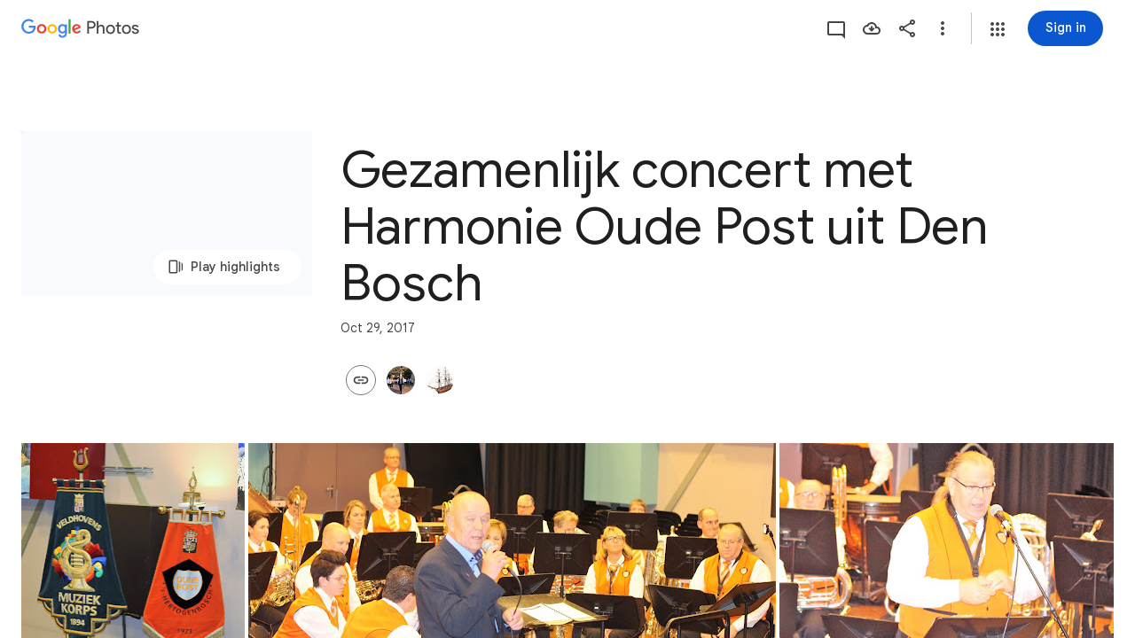

--- FILE ---
content_type: text/javascript; charset=UTF-8
request_url: https://photos.google.com/_/scs/social-static/_/js/k=boq.PhotosUi.en_US.QEsycpKAnEM.2019.O/ck=boq.PhotosUi.iD4UeXFS4u4.L.B1.O/am=AAAAiDWAGZjNJf5zAQBBxvcdF9A_nhbCDTQZXjB8sxc/d=1/exm=A7fCU,Ahp3ie,B7iQrb,BVgquf,E2VjNc,EAvPLb,EFQ78c,IXJ14b,IZT63,Ihy5De,IoAGb,JNoxi,KUM7Z,Kl6Zic,L1AAkb,LEikZe,Lcfkne,LuJzrb,MI6k7c,MpJwZc,NwH0H,O1Gjze,O6y8ed,OTA3Ae,PrPYRd,QIhFr,RMhBfe,RyvaUb,SdcwHb,SpsfSb,UBtLbd,UUJqVe,Uas9Hd,Ulmmrd,V3dDOb,WO9ee,Wp0seb,XVMNvd,XqvODd,YYmHzb,Z15FGf,ZDZcre,ZwDk9d,_b,_tp,aW3pY,ag510,byfTOb,e5qFLc,ebZ3mb,gJzDyc,gychg,hKSk3e,hc6Ubd,hdW3jf,iH3IVc,ig9vTc,j85GYd,kjKdXe,l5KCsc,lXKNFb,lazG7b,lfpdyf,lsjVmc,lwddkf,m9oV,mI3LFb,mSX26d,mdR7q,mzzZzc,n73qwf,nbAYS,p0FwGc,p3hmRc,p9Imqf,pNBFbe,pjICDe,pw70Gc,qTnoBf,rCcCxc,rgKQFc,suMGRe,w9hDv,ws9Tlc,xKVq6d,xQtZb,xUdipf,zbML3c,zeQjRb,zr1jrb/excm=_b,_tp,sharedcollection/ed=1/br=1/wt=2/ujg=1/rs=AGLTcCOEmhUS1xtQTrO9KKQnCUDRHoHVIQ/ee=EVNhjf:pw70Gc;EmZ2Bf:zr1jrb;F2qVr:YClzRc;JsbNhc:Xd8iUd;K5nYTd:ZDZcre;LBgRLc:SdcwHb;Me32dd:MEeYgc;MvK0qf:ACRZh;NJ1rfe:qTnoBf;NPKaK:SdcwHb;NSEoX:lazG7b;O8Cmgf:XOYapd;Pjplud:EEDORb;QGR0gd:Mlhmy;SNUn3:ZwDk9d;ScI3Yc:e7Hzgb;Uvc8o:VDovNc;YIZmRd:A1yn5d;Zk62nb:E1UXVb;a56pNe:JEfCwb;cEt90b:ws9Tlc;dIoSBb:SpsfSb;dowIGb:ebZ3mb;eBAeSb:zbML3c;gty1Xc:suMGRe;iFQyKf:QIhFr;lOO0Vd:OTA3Ae;oGtAuc:sOXFj;pXdRYb:p0FwGc;qQEoOc:KUM7Z;qafBPd:yDVVkb;qddgKe:xQtZb;wR5FRb:rgKQFc;xqZiqf:wmnU7d;yxTchf:KUM7Z;zxnPse:GkRiKb/dti=1/m=OlyvMc,KfblCf,wiX7yc,cVmA2c,h1gxcb?wli=PhotosUi.NVfFnaJI23M.createPhotosEditorPrimaryModuleNoSimd.O%3A%3BPhotosUi.CdG4s1tl_nE.createPhotosEditorPrimaryModuleSimd.O%3A%3BPhotosUi.exceXZ_sTIM.skottieWasm.O%3A%3BPhotosUi.Lj2VrRssY9A.twixWasm.O%3A%3B
body_size: 214880
content:
"use strict";_F_installCss(".KHDibc{color:var(--gm3-sys-color-on-surface-variant,#444746)}.qxH39{color:inherit;text-decoration:underline}.ErQSec-qNpTzb-MkD1Ye{position:relative}.ErQSec-qNpTzb-P1ekSe{position:relative;width:100%;overflow-x:hidden}.ErQSec-qNpTzb-Ejc3of-uDEFge{position:absolute;align-self:center;border-radius:var(--gm3-linear-progress-stop-indicator-shape,4px);width:var(--gm3-linear-progress-stop-indicator-size,4px);height:var(--gm3-linear-progress-stop-indicator-size,4px);background-color:var(--gm3-linear-progress-stop-indicator-color,var(--gm3-sys-color-primary,#0b57d0))}@media (forced-colors:active){.ErQSec-qNpTzb-Ejc3of-uDEFge{background-color:CanvasText}}.ErQSec-qNpTzb-P1ekSe-OWXEXe-A9y3zc .ErQSec-qNpTzb-Ejc3of-uDEFge{display:none}.ErQSec-qNpTzb-P1ekSe{height:max(var(--gm3-linear-progress-track-thickness,4px),var(--gm3-linear-progress-active-indicator-thickness,4px));display:flex;flex-direction:row;align-items:flex-start;transform:translateZ(0);transition:opacity .25s 0ms cubic-bezier(.4,0,.6,1)}.ErQSec-qNpTzb-P4pF8c{transform-origin:top left}[dir=rtl] .ErQSec-qNpTzb-P4pF8c:not([dir=ltr]),.ErQSec-qNpTzb-P4pF8c[dir=rtl]:not([dir=ltr]){transform-origin:center right}.ErQSec-qNpTzb-oLOYtf-uDEFge,.ErQSec-qNpTzb-BEcm3d{width:0;position:relative;margin:auto 0;animation:none;transform-origin:top left;transition:min-width .25s 0ms cubic-bezier(.4,0,.6,1);inset-block:0}.ErQSec-qNpTzb-oLOYtf-uDEFge{display:inline-block;background-color:var(--gm3-linear-progress-active-indicator-color,var(--gm3-sys-color-primary,#0b57d0));height:var(--gm3-linear-progress-active-indicator-thickness,4px);border-radius:var(--gm3-linear-progress-active-indicator-shape,9999px)}@media (forced-colors:active){.ErQSec-qNpTzb-oLOYtf-uDEFge{background-color:CanvasText}}.ErQSec-qNpTzb-BEcm3d{flex-grow:1;overflow-x:hidden;background-color:var(--gm3-linear-progress-track-color,var(--gm3-sys-color-secondary-container,#c2e7ff));height:var(--gm3-linear-progress-track-thickness,4px);border-radius:var(--gm3-linear-progress-track-shape,9999px)}@media (forced-colors:active){.ErQSec-qNpTzb-BEcm3d{height:var(--gm3-linear-progress-track-thickness,4px);box-sizing:border-box;border:1px solid CanvasText}}.ErQSec-qNpTzb-OcUoKf-LK5yu,.ErQSec-qNpTzb-OcUoKf-qwU8Me{position:relative;max-width:var(--gm3-linear-progress-active-indicator-track-space,4px);animation:none;height:var(--gm3-linear-progress-active-indicator-track-space,4px)}.ErQSec-qNpTzb-OcUoKf-qwU8Me{width:var(--gm3-linear-progress-active-indicator-track-space,4px);flex-shrink:0}.ErQSec-qNpTzb-BEcm3d-LK5yu,.ErQSec-qNpTzb-BEcm3d-qwU8Me{background-color:var(--gm3-linear-progress-track-color,var(--gm3-sys-color-secondary-container,#c2e7ff));height:var(--gm3-linear-progress-track-thickness,4px);border-radius:var(--gm3-linear-progress-track-shape,9999px)}@media (forced-colors:active){.ErQSec-qNpTzb-BEcm3d-LK5yu,.ErQSec-qNpTzb-BEcm3d-qwU8Me{height:var(--gm3-linear-progress-track-thickness,4px);box-sizing:border-box;border:1px solid CanvasText}}.ErQSec-qNpTzb-BEcm3d-qwU8Me{flex-shrink:0}.ErQSec-qNpTzb-Ejc3of-uDEFge{inset-block:0;inset-inline-end:var(--gm3-linear-progress-stop-indicator-inset,0);animation:none}.ErQSec-qNpTzb-ajuXxc-ZMv3u{display:flex;position:relative;inset-block:0;margin:auto 0;width:0;overflow:hidden;height:var(--gm3-linear-progress-track-thickness,4px);transition:width .25s 0ms cubic-bezier(.4,0,.6,1);border-radius:var(--gm3-linear-progress-track-shape,9999px)}.ErQSec-qNpTzb-ajuXxc-RxYbNe{background-repeat:repeat-x;flex:auto;transform:rotate(calc(180deg*var(--flow-direction, 1)));background-color:var(--gm3-linear-progress-active-indicator-color,var(--gm3-sys-color-primary,#0b57d0));-webkit-mask-image:url(\"data:image/svg+xml,%3Csvg version=\'1.1\' xmlns=\'http://www.w3.org/2000/svg\' xmlns:xlink=\'http://www.w3.org/1999/xlink\' x=\'0px\' y=\'0px\' enable-background=\'new 0 0 5 2\' xml:space=\'preserve\' viewBox=\'0 0 5 2\' preserveAspectRatio=\'xMinYMin slice\'%3E%3Ccircle cx=\'1\' cy=\'1\' r=\'1\'/%3E%3C/svg%3E\");mask-image:url(\"data:image/svg+xml,%3Csvg version=\'1.1\' xmlns=\'http://www.w3.org/2000/svg\' xmlns:xlink=\'http://www.w3.org/1999/xlink\' x=\'0px\' y=\'0px\' enable-background=\'new 0 0 5 2\' xml:space=\'preserve\' viewBox=\'0 0 5 2\' preserveAspectRatio=\'xMinYMin slice\'%3E%3Ccircle cx=\'1\' cy=\'1\' r=\'1\'/%3E%3C/svg%3E\");-webkit-margin-start:calc(var(--gm3-linear-progress-active-indicator-track-space, 4px)*-5);margin-inline-start:calc(var(--gm3-linear-progress-active-indicator-track-space, 4px)*-5);animation:gm3-lpi-buffering .25s infinite linear}@media (forced-colors:active){.ErQSec-qNpTzb-ajuXxc-RxYbNe{background-color:ButtonBorder}}@keyframes gm3-lpi-buffering{from{transform:rotate(calc(180deg*var(--flow-direction, 1))) translateX(calc(var(--gm3-linear-progress-track-thickness, 4px)*-2.5*var(--flow-direction, 1)))}}[dir=rtl] .ErQSec-qNpTzb-P1ekSe:not([dir=ltr]),.ErQSec-qNpTzb-P1ekSe[dir=rtl]:not([dir=ltr]){--flow-direction:-1}.ErQSec-qNpTzb-P1ekSe-OWXEXe-xTMeO{display:none;opacity:0}.ErQSec-qNpTzb-P1ekSe-OWXEXe-A9y3zc .ErQSec-qNpTzb-oLOYtf-uDEFge{flex-grow:1;flex-shrink:1;width:0}.ErQSec-qNpTzb-P1ekSe-OWXEXe-A9y3zc .ErQSec-qNpTzb-BEcm3d-LK5yu{flex-shrink:0;width:0}.ErQSec-qNpTzb-P1ekSe-OWXEXe-A9y3zc .ErQSec-qNpTzb-BEcm3d-qwU8Me{flex-shrink:0;width:100%}.ErQSec-qNpTzb-P1ekSe-OWXEXe-A9y3zc .ErQSec-qNpTzb-OcUoKf-LK5yu{width:var(--gm3-linear-progress-active-indicator-track-space,4px)}.ErQSec-qNpTzb-P1ekSe-OWXEXe-A9y3zc .ErQSec-qNpTzb-OcUoKf-qwU8Me{width:var(--gm3-linear-progress-active-indicator-track-space,4px);flex-shrink:1}.ErQSec-qNpTzb-P1ekSe-OWXEXe-A9y3zc.ErQSec-qNpTzb-P1ekSe-OWXEXe-OiiCO-IhfUye .ErQSec-qNpTzb-BEcm3d-LK5yu{animation:var(--mdc-linear-progress-animation-duration,1.3s) linear infinite gm3-lpi-track-left;animation-timing-function:cubic-bezier(.3,0,.8,.15)}@keyframes gm3-lpi-track-left{0%{width:0}18%{width:0}61.5384615%{width:calc(50% - var(--gm3-linear-progress-active-indicator-track-space, 4px));animation-timing-function:cubic-bezier(.05,.7,.1,1)}100%{width:100%}}@media (forced-colors:active){.ErQSec-qNpTzb-P1ekSe-OWXEXe-A9y3zc.ErQSec-qNpTzb-P1ekSe-OWXEXe-OiiCO-IhfUye .ErQSec-qNpTzb-BEcm3d-LK5yu{animation:var(--mdc-linear-progress-animation-duration,1.3s) linear infinite gm3-lpi-track-left-hcm;animation-timing-function:cubic-bezier(.3,0,.8,.15)}@keyframes gm3-lpi-track-left-hcm{0%{width:0;border-width:0}18%{width:0;border-width:0}20%{border-width:1px}61.5384615%{border-width:1px;width:calc(50% - var(--gm3-linear-progress-active-indicator-track-space, 4px));animation-timing-function:cubic-bezier(.05,.7,.1,1)}100%{width:100%;border-width:1px}}}.ErQSec-qNpTzb-P1ekSe-OWXEXe-A9y3zc.ErQSec-qNpTzb-P1ekSe-OWXEXe-OiiCO-IhfUye .ErQSec-qNpTzb-BEcm3d-qwU8Me{animation:var(--mdc-linear-progress-animation-duration,1.3s) linear infinite gm3-lpi-track-right;animation-timing-function:cubic-bezier(.3,0,.8,.15)}@keyframes gm3-lpi-track-right{0%{width:100%}61.5384615%{width:0}100%{width:0}}@media (forced-colors:active){.ErQSec-qNpTzb-P1ekSe-OWXEXe-A9y3zc.ErQSec-qNpTzb-P1ekSe-OWXEXe-OiiCO-IhfUye .ErQSec-qNpTzb-BEcm3d-qwU8Me{animation:var(--mdc-linear-progress-animation-duration,1.3s) linear infinite gm3-lpi-track-right-hcm;animation-timing-function:cubic-bezier(.3,0,.8,.15)}@keyframes gm3-lpi-track-right-hcm{0%{width:100%;border-width:1px}61.4%{border-width:1px}61.5384615%{width:0;border-width:0}100%{border-width:0;width:0}}}.ErQSec-qNpTzb-P1ekSe-OWXEXe-A9y3zc.ErQSec-qNpTzb-P1ekSe-OWXEXe-OiiCO-IhfUye .ErQSec-qNpTzb-OcUoKf-LK5yu{animation:var(--mdc-linear-progress-animation-duration,1.3s) linear infinite gm3-lpi-gap-left}@keyframes gm3-lpi-gap-left{0%{width:0}9.8%{width:0}20%{width:var(--gm3-linear-progress-active-indicator-track-space,4px)}100%{width:var(--gm3-linear-progress-active-indicator-track-space,4px)}}.ErQSec-qNpTzb-P1ekSe-OWXEXe-A9y3zc.ErQSec-qNpTzb-P1ekSe-OWXEXe-OiiCO-IhfUye .ErQSec-qNpTzb-OcUoKf-qwU8Me{animation:var(--mdc-linear-progress-animation-duration,1.3s) linear infinite gm3-lpi-gap-right}@keyframes gm3-lpi-gap-right{61.5384615%{width:var(--gm3-linear-progress-active-indicator-track-space,4px)}61.6384615%{width:0}100%{width:0}}.ErQSec-qNpTzb-P1ekSe-OWXEXe-xTMeO-OiiCO-Xhs9z .ErQSec-qNpTzb-ajuXxc-RxYbNe,.ErQSec-qNpTzb-P1ekSe-OWXEXe-xTMeO-OiiCO-Xhs9z.ErQSec-qNpTzb-P1ekSe-OWXEXe-A9y3zc .ErQSec-qNpTzb-P4pF8c{animation:none}.tJ1Uyf{--gm3-linear-progress-active-indicator-color:var(--gm3-sys-color-primary,#0b57d0);--gm3-linear-progress-track-color:var(--gm3-sys-color-secondary-container,#c2e7ff)}.iYFybe{--pjsEwc:360px}@media screen and (max-width:599px){.iYFybe{--pjsEwc:280px}}.BHlHif{color:var(--gm3-sys-color-on-surface,#1f1f1f)}.lLvKQb{color:var(--gm3-sys-color-on-surface,#1f1f1f);text-decoration:underline}.g4BqKe{display:inline}.HeGCxc{margin-top:16px}@media not ((max-width:600px) or (max-height:400px)){.tRFSZ{--XFrvOb:unset;--rimZob:625px;--Tlqqfc:450px;--RSexXb:unset}}.Dwym9b{padding-bottom:24px}.Dwym9b.kTVPkd .u6MK1d .q20Fs,.Dwym9b.kTVPkd .u6MK1d .kzRzlf{color:color-mix(in srgb,var(--gm3-sys-color-on-surface,#1f1f1f) 38%,transparent)}.FiGAJb{display:flex;flex-direction:column;position:relative;width:100%}.VrbXbf{color:var(--gm3-sys-color-on-surface-variant,#444746);padding:16px 0;font-family:Google Sans Text,Google Sans,Roboto,Arial,sans-serif;line-height:1rem;font-size:0.75rem;letter-spacing:0.0083333333em;font-weight:500}.w3e42{flex-grow:1;overflow:hidden;padding:16px 0}.q20Fs{color:var(--gm3-sys-color-on-background,#1f1f1f);font-family:Google Sans Text,Google Sans,Roboto,Arial,sans-serif;line-height:1.5rem;font-size:1rem;letter-spacing:0em;font-weight:400}.kzRzlf{color:var(--gm3-sys-color-on-surface-variant,#444746);font-family:Google Sans Text,Google Sans,Roboto,Arial,sans-serif;line-height:1.25rem;font-size:0.875rem;letter-spacing:0em;font-weight:400}.iOokGb{color:var(--gm3-sys-color-on-surface,#1f1f1f);font-family:Google Sans Text,Google Sans,Roboto,Arial,sans-serif;line-height:1.5rem;font-size:1rem;letter-spacing:0em;font-weight:400}.aMW3Dc{border-bottom:1px var(--gm3-sys-color-outline-variant,#c4c7c5) solid;display:flex}.aMW3Dc:last-child{border-bottom:none}.x5etyb{display:flex;flex-direction:row;justify-content:space-between}.SpnCPc{display:inline-block;padding-left:2px;padding-top:22px;text-align:right;width:50px}.MSeqDf{border:1px solid var(--gm3-sys-color-outline-variant,#c4c7c5);border-radius:50%;display:flex;fill:var(--gm3-sys-color-on-surface-variant,#444746);height:36px;margin-right:16px;width:36px;align-items:center;justify-content:center}.R9u1pf{align-items:center;color:var(--gm3-sys-color-on-surface-variant,#444746);cursor:pointer;display:flex;outline:none}.R9u1pf.OWB6Me{cursor:not-allowed;opacity:.38}.uOat3d .R9u1pf:focus{outline:auto}.xb66Id.eLNT1d{display:none}.yWiWP{padding:5px 0;display:flex;align-items:center;justify-content:space-between}.HpLvZe{border-radius:50%;margin-right:16px;vertical-align:middle}.Wo4qXc{display:inline-flex;flex-direction:column;flex-grow:1;flex-basis:0;overflow:hidden;margin-right:8px}.UNoCVe{color:var(--gm3-sys-color-on-background,#1f1f1f);overflow:hidden;text-overflow:ellipsis;white-space:nowrap;font-family:Google Sans Text,Google Sans,Roboto,Arial,sans-serif;line-height:1.5rem;font-size:1rem;letter-spacing:0em;font-weight:400;font-feature-settings:\"liga\" 0;font-variant-ligatures:no-contextual}.UNoCVe.WylyI{position:relative}.YxAu7e{height:40px;width:40px;margin-top:0;margin-bottom:0}.YxAu7e .MhXXcc{line-height:0}.YxAu7e.DEh1R{display:none}.XUZssf{font-family:Google Sans Text,Google Sans,Roboto,Arial,sans-serif;line-height:1rem;font-size:0.75rem;letter-spacing:0.0083333333em;font-weight:400;color:var(--gm3-sys-color-on-surface-variant,#444746);overflow:hidden;text-overflow:ellipsis;white-space:nowrap}.Y49mT{color:var(--gm3-sys-color-on-surface-variant,#444746);font-family:Google Sans Text,Google Sans,Roboto,Arial,sans-serif;line-height:1rem;font-size:0.75rem;letter-spacing:0.0083333333em;font-weight:400}.uOjfpd{color:var(--gm3-sys-color-on-surface,#1f1f1f);font-family:Google Sans Text,Google Sans,Roboto,Arial,sans-serif;line-height:1.25rem;font-size:0.875rem;letter-spacing:0em;font-weight:400}.wMoNed{display:flex;justify-content:center;padding:10px 0}.HAUOjd{display:inline-block;position:relative}.HAUOjd.CzBepf{opacity:.38}.TjXBNe{display:inline-block;float:right}.vP1h2{line-height:25px;right:-8px}.BbAIbe{padding-top:15px}.YCeoqe{color:var(--gm3-sys-color-on-surface-variant,#444746);overflow:hidden;padding-top:24px;margin-bottom:6px;text-overflow:ellipsis;white-space:nowrap;font-family:Google Sans Text,Google Sans,Roboto,Arial,sans-serif;line-height:1.25rem;font-size:0.875rem;letter-spacing:0em;font-weight:400}.Mmol3c{bottom:16px;cursor:default;opacity:0;position:absolute}.Nmxc4e{position:relative;padding:0 24px}.vN5iFf{display:flex;margin-right:24px;width:100%}.bkVyvf.eLNT1d{display:none}.eksu7b{color:var(--gm3-sys-color-on-surface-variant,#444746);padding:16px 0;font-family:Google Sans Text,Google Sans,Roboto,Arial,sans-serif;line-height:1.25rem;font-size:0.875rem;letter-spacing:0em;font-weight:400}.NAx6Rb{padding:0 24px}.Cqch3c{color:var(--gm3-sys-color-on-surface-variant,#444746);text-decoration:underline;white-space:nowrap}@keyframes boqPhotosalbumSharingoptionsIndeterminateProgress{from{margin-left:-100%}to{margin-left:100%}}.feCDcf{padding:15px 0}.JiDPLb{color:var(--gm3-sys-color-on-background,#1f1f1f);font-family:Google Sans Text,Google Sans,Roboto,Arial,sans-serif;line-height:1.5rem;font-size:1rem;letter-spacing:0em;font-weight:400}.blKtO{font-family:Google Sans Text,Google Sans,Roboto,Arial,sans-serif;line-height:1.5rem;font-size:1rem;letter-spacing:0em;font-weight:400;color:var(--gm3-sys-color-error,#b3261e)}.xRFwPe{color:var(--gm3-sys-color-on-surface-variant,#444746);font-family:Google Sans Text,Google Sans,Roboto,Arial,sans-serif;line-height:1.25rem;font-size:0.875rem;letter-spacing:0em;font-weight:400}.Luc52b{color:var(--gm3-sys-color-on-surface-variant,#444746);text-decoration:underline}.WcK4Hf{display:flex;flex-direction:column;width:100%}.Ohvxeb.RDPZE .WcK4Hf,.Ohvxeb.fXx9Lc .WcK4Hf{display:none}.Ohvxeb.RDPZE:not(.fXx9Lc) .MoWb1,.Ohvxeb.fXx9Lc:not(.RDPZE) .MoWb1{margin-bottom:20px}.MoWb1.dQrPYc .C3Tghf{display:flex;flex-wrap:wrap;width:calc(100% + 20px)}.Ohvxeb:not(.RDPZE) .MoWb1.dQrPYc .C3Tghf{margin-bottom:-20px}.RnmWf{flex:1 0 80px;height:0;margin-right:20px}.MoWb1.dQrPYc .EfX7Yc{display:inline-block;flex:1 0 80px;margin:0 20px 20px 0;position:relative}.EfX7Yc{cursor:pointer;position:absolute}.EfX7Yc:focus{outline:none}.ewY9j{background-size:cover;border-radius:8px;height:0;padding-bottom:100%;position:relative}.ZX4y7{background-image:linear-gradient(to bottom,transparent,color-mix(in srgb,var(--gm3-sys-color-scrim,#000) 38%,transparent));bottom:0;display:none;height:36px;position:absolute;width:100%}.yxWGLe{bottom:8px;height:20px;position:absolute;right:8px;width:20px}.EfX7Yc.JpY6Fd .ZX4y7{display:inline}.EfX7Yc.JpY6Fd{cursor:auto}.mPi5yf{border-radius:8px;border:1px solid var(--gm3-sys-color-outline-variant,#c4c7c5)}.iQQbvd{align-items:center;bottom:0;display:flex;justify-content:center;left:0;position:absolute;right:0;top:0}.iQQbvd .v1262d{fill:var(--gm3-sys-color-primary,#0b57d0)}.uOat3d .EfX7Yc:focus .RmSd1b{display:block}.M0trzc{background-size:cover;border-radius:2px;height:80px;margin:0 auto 20px;width:80px}.zyTWof-Ng57nc{display:none;position:fixed;inset:auto 0 0;align-items:center;justify-content:center;box-sizing:border-box;z-index:var(--gm3-snackbar-z-index,8);margin:8px;pointer-events:none;-webkit-tap-highlight-color:rgba(0,0,0,0)}.zyTWof-Ng57nc[popover]{background:none;border:none;overflow:visible;padding:0}.zyTWof-Ng57nc-OWXEXe-M1Soyc{justify-content:flex-start}.zyTWof-Ng57nc-OWXEXe-eu7FSc .zyTWof-YAxtVc{flex-direction:column;align-items:flex-start}.zyTWof-Ng57nc-OWXEXe-eu7FSc .zyTWof-gIZMF{padding-bottom:8px;padding-inline:16px 8px}.zyTWof-Ng57nc-OWXEXe-eu7FSc .zyTWof-M6tBBc{align-self:flex-end;margin-bottom:4px}.zyTWof-Ng57nc-OWXEXe-uGFO6d,.zyTWof-Ng57nc-OWXEXe-FNFY6c,.zyTWof-Ng57nc-OWXEXe-FnSee{display:flex}.zyTWof-Ng57nc-OWXEXe-FNFY6c .zyTWof-gIZMF,.zyTWof-Ng57nc-OWXEXe-FNFY6c .zyTWof-M6tBBc{visibility:visible}.zyTWof-Ng57nc-OWXEXe-FNFY6c .zyTWof-YAxtVc{transform:scale(1);opacity:1;pointer-events:auto;transition:opacity .15s 0ms cubic-bezier(0,0,.2,1),transform .15s 0ms cubic-bezier(0,0,.2,1)}.zyTWof-Ng57nc-OWXEXe-FnSee .zyTWof-YAxtVc{transform:scale(1);transition:opacity 75ms 0ms cubic-bezier(.4,0,1,1)}.zyTWof-YAxtVc{background-color:var(--gm3-snackbar-container-color,var(--gm3-sys-color-inverse-surface,#303030));min-width:344px;max-width:672px;padding-inline:0 8px;display:flex;align-items:center;justify-content:flex-start;box-sizing:border-box;transform:scale(.8);opacity:0;border-start-start-radius:var(--gm3-snackbar-container-shape-start-start,4px);border-start-end-radius:var(--gm3-snackbar-container-shape-start-end,4px);border-end-end-radius:var(--gm3-snackbar-container-shape-end-end,4px);border-end-start-radius:var(--gm3-snackbar-container-shape-end-start,4px);--yXuigc:var(--gm3-snackbar-container-elevation,3);--Fe5l0b:var(--gm3-snackbar-container-shadow-color,var(--gm3-sys-color-shadow,#000))}@media (max-width:344px),(max-width:480px){.zyTWof-YAxtVc{min-width:100%}}.zyTWof-YAxtVc::before{position:absolute;box-sizing:border-box;width:100%;height:100%;top:0;left:0;border:1px solid transparent;border-radius:inherit;content:\"\";pointer-events:none}.zyTWof-gIZMF{color:var(--gm3-snackbar-supporting-text-color,var(--gm3-sys-color-inverse-on-surface,#f2f2f2));letter-spacing:var(--gm3-snackbar-supporting-text-tracking,0);font-size:var(--gm3-snackbar-supporting-text-size,.875rem);font-family:var(--gm3-snackbar-supporting-text-font,\"Google Sans Flex\",\"Google Sans Text\",\"Google Sans\",Roboto,Arial,sans-serif);font-weight:var(--gm3-snackbar-supporting-text-weight,400);line-height:var(--gm3-snackbar-supporting-text-line-height,1.25rem);font-variation-settings:var(--gm3-snackbar-supporting-text-font-variation-settings,initial);padding-top:14px;padding-bottom:14px;padding-inline:16px 8px;margin:0;width:100%;flex-grow:1;box-sizing:border-box;visibility:hidden}.zyTWof-M6tBBc{display:flex;flex-shrink:0;align-items:center;box-sizing:border-box;visibility:hidden}.zyTWof-IkaYrd+.zyTWof-TolmDb{margin-inline:8px 0}.zyTWof-IkaYrd{--gm3-button-text-focus-label-text-color:var(--gm3-snackbar-action-focus-label-text-color,var(--gm3-sys-color-inverse-primary,#a8c7fa));--gm3-button-text-hover-label-text-color:var(--gm3-snackbar-action-hover-label-text-color,var(--gm3-sys-color-inverse-primary,#a8c7fa));--gm3-button-text-hover-state-layer-color:var(--gm3-snackbar-action-hover-state-layer-color,var(--gm3-sys-color-inverse-primary,#a8c7fa));--gm3-button-text-hover-state-layer-opacity:var(--gm3-snackbar-action-hover-state-layer-opacity,0.08);--gm3-button-text-label-text-color:var(--gm3-snackbar-action-label-text-color,var(--gm3-sys-color-inverse-primary,#a8c7fa));--gm3-button-text-label-text-font:var(--gm3-snackbar-action-label-text-font,\"Google Sans Flex\",\"Google Sans Text\",\"Google Sans\",Roboto,Arial,sans-serif);--gm3-button-text-label-text-font-variation-settings:var(--gm3-snackbar-action-label-text-font-variation-settings,initial);--gm3-button-text-label-text-size:var(--gm3-snackbar-action-label-text-size,0.875rem);--gm3-button-text-label-text-tracking:var(--gm3-snackbar-action-label-text-tracking,0rem);--gm3-button-text-label-text-weight:var(--gm3-snackbar-action-label-text-weight,500);--gm3-button-text-pressed-label-text-color:var(--gm3-snackbar-action-pressed-label-text-color,var(--gm3-sys-color-inverse-primary,#a8c7fa));--gm3-button-text-pressed-state-layer-color:var(--gm3-snackbar-action-pressed-state-layer-color,var(--gm3-sys-color-inverse-primary,#a8c7fa));--gm3-button-text-pressed-state-layer-opacity:var(--gm3-snackbar-action-pressed-state-layer-opacity,0.1)}.zyTWof-TolmDb{--gm3-icon-button-standard-icon-size:var(--gm3-snackbar-icon-size,24px);--gm3-icon-button-standard-unselected-icon-color:var(--gm3-snackbar-icon-color,var(--gm3-sys-color-inverse-on-surface,#f2f2f2));--gm3-icon-button-standard-unselected-hover-icon-color:var(--gm3-snackbar-icon-hover-icon-color,var(--gm3-sys-color-inverse-on-surface,#f2f2f2));--gm3-icon-button-standard-unselected-hover-state-layer-color:var(--gm3-snackbar-icon-hover-state-layer-color,var(--gm3-sys-color-inverse-on-surface,#f2f2f2));--gm3-icon-button-standard-unselected-hover-state-layer-opacity:var(--gm3-snackbar-icon-hover-state-layer-opacity,0.08);--gm3-icon-button-standard-unselected-focus-icon-color:var(--gm3-snackbar-icon-focus-icon-color,var(--gm3-sys-color-inverse-on-surface,#f2f2f2));--gm3-icon-button-standard-unselected-pressed-icon-color:var(--gm3-snackbar-icon-pressed-icon-color,var(--gm3-sys-color-inverse-on-surface,#f2f2f2));--gm3-icon-button-standard-unselected-pressed-state-layer-opacity:var(--gm3-snackbar-icon-pressed-state-layer-opacity,0.1);--gm3-icon-button-standard-container-height:36px;--gm3-icon-button-standard-container-width:36px}.OanAid{z-index:8000;--gm3-snackbar-action-focus-label-text-color:var(--gm3-sys-color-inverse-primary,#a8c7fa);--gm3-snackbar-action-hover-label-text-color:var(--gm3-sys-color-inverse-primary,#a8c7fa);--gm3-snackbar-action-hover-state-layer-color:var(--gm3-sys-color-inverse-primary,#a8c7fa);--gm3-snackbar-action-hover-state-layer-opacity:0.08;--gm3-snackbar-action-label-text-color:var(--gm3-sys-color-inverse-primary,#a8c7fa);--gm3-snackbar-action-label-text-font:Google Sans Text,Google Sans,Roboto,Arial,sans-serif;--gm3-snackbar-action-label-text-size:0.875rem;--gm3-snackbar-action-label-text-tracking:0rem;--gm3-snackbar-action-label-text-weight:500;--gm3-snackbar-action-pressed-label-text-color:var(--gm3-sys-color-inverse-primary,#a8c7fa);--gm3-snackbar-action-pressed-state-layer-color:var(--gm3-sys-color-inverse-primary,#a8c7fa);--gm3-snackbar-action-pressed-state-layer-opacity:0.12;--gm3-snackbar-container-color:var(--gm3-sys-color-inverse-surface,#303030);--gm3-snackbar-container-shadow-color:var(--gm3-sys-color-shadow,#000);--gm3-snackbar-icon-color:var(--gm3-sys-color-inverse-on-surface,#f2f2f2);--gm3-snackbar-icon-focus-icon-color:var(--gm3-sys-color-inverse-on-surface,#f2f2f2);--gm3-snackbar-icon-hover-icon-color:var(--gm3-sys-color-inverse-on-surface,#f2f2f2);--gm3-snackbar-icon-hover-state-layer-color:var(--gm3-sys-color-inverse-on-surface,#f2f2f2);--gm3-snackbar-icon-hover-state-layer-opacity:0.08;--gm3-snackbar-icon-pressed-icon-color:var(--gm3-sys-color-inverse-on-surface,#f2f2f2);--gm3-snackbar-supporting-text-color:var(--gm3-sys-color-inverse-on-surface,#f2f2f2);--gm3-snackbar-supporting-text-font:Google Sans Text,Google Sans,Roboto,Arial,sans-serif;--gm3-snackbar-supporting-text-line-height:1.25rem;--gm3-snackbar-supporting-text-size:0.875rem;--gm3-snackbar-supporting-text-tracking:0rem;--gm3-snackbar-supporting-text-weight:400}.z4GEEe{--gm3-snackbar-action-focus-label-text-color:var(--gm3-sys-color-inverse-primary,#a8c7fa);--gm3-snackbar-action-hover-label-text-color:var(--gm3-sys-color-inverse-primary,#a8c7fa);--gm3-snackbar-action-hover-state-layer-color:var(--gm3-sys-color-inverse-primary,#a8c7fa);--gm3-snackbar-action-hover-state-layer-opacity:0.08;--gm3-snackbar-action-label-text-color:var(--gm3-sys-color-inverse-primary,#a8c7fa);--gm3-snackbar-action-label-text-font:Google Sans Text,Google Sans,Roboto,Arial,sans-serif;--gm3-snackbar-action-label-text-size:0.875rem;--gm3-snackbar-action-label-text-tracking:0rem;--gm3-snackbar-action-label-text-weight:500;--gm3-snackbar-action-pressed-label-text-color:var(--gm3-sys-color-inverse-primary,#a8c7fa);--gm3-snackbar-action-pressed-state-layer-color:var(--gm3-sys-color-inverse-primary,#a8c7fa);--gm3-snackbar-action-pressed-state-layer-opacity:0.12;--gm3-snackbar-container-color:var(--gm3-sys-color-primary,#0b57d0);--gm3-snackbar-container-shadow-color:var(--gm3-sys-color-shadow,#000);--gm3-snackbar-icon-color:var(--gm3-sys-color-inverse-on-surface,#f2f2f2);--gm3-snackbar-icon-focus-icon-color:var(--gm3-sys-color-inverse-on-surface,#f2f2f2);--gm3-snackbar-icon-hover-icon-color:var(--gm3-sys-color-inverse-on-surface,#f2f2f2);--gm3-snackbar-icon-hover-state-layer-color:var(--gm3-sys-color-inverse-on-surface,#f2f2f2);--gm3-snackbar-icon-hover-state-layer-opacity:0.08;--gm3-snackbar-icon-pressed-icon-color:var(--gm3-sys-color-inverse-on-surface,#f2f2f2);--gm3-snackbar-supporting-text-color:var(--gm3-sys-color-inverse-on-surface,#f2f2f2);--gm3-snackbar-supporting-text-font:Google Sans Text,Google Sans,Roboto,Arial,sans-serif;--gm3-snackbar-supporting-text-line-height:1.25rem;--gm3-snackbar-supporting-text-size:0.875rem;--gm3-snackbar-supporting-text-tracking:0rem;--gm3-snackbar-supporting-text-weight:400}.alQV5{color:var(--gm3-sys-color-primary,#0b57d0)}.peE7Be{display:inline;margin-bottom:16px}.qggZ5d{--pgc-location-picker-background:var(--gm3-sys-color-surface,#fff);background-color:var(--pgc-location-picker-background);position:relative}.qggZ5d .YAIXpe:not(.V8XPDb){--gm3-autocomplete-filled-text-field-container-shape:8px;--gm3-autocomplete-filled-menu-container-shape:8px;--gm3-autocomplete-filled-text-field-container-shape-start-start:8px;--gm3-autocomplete-filled-text-field-container-shape-start-end:8px;--gm3-autocomplete-filled-text-field-container-shape-end-end:8px;--gm3-autocomplete-filled-text-field-container-shape-end-start:8px}.qYgadc{align-items:center;color:var(--gm3-sys-color-on-surface-variant,#444746);display:flex;height:100%;position:absolute;right:0;top:0;z-index:3}.YAIXpe{border-width:0;box-shadow:0 1px 2px 0 color-mix(in srgb,var(--gm3-sys-color-shadow,#000) 30%,transparent),0 2px 6px 2px color-mix(in srgb,var(--gm3-sys-color-shadow,#000) 15%,transparent);border-radius:8px;height:64px;line-height:64px;margin:-14px 0 0;max-width:100%;padding:0;position:relative;white-space:nowrap;width:450px}.GIANqb{cursor:pointer;text-align:initial}.WUH9Ve{display:flex}.VwKkye{--WhNlI:580px;--rimZob:580px}.VwKkye .ZjAYue{padding:0;overflow-x:hidden}.VwKkye .YAIXpe{box-shadow:none;border:none;margin-top:0}.VwKkye .GIANqb{padding:0 24px}.e2KWXd{--pgc-location-picker-background:transparent}.fMCKOb{padding:0 8px}.C48QDb{--pjsEwc:min(450px,100vw - 32px)}.C48QDb,.PGvpZe,.C48QDb .cPSYW,.C48QDb .O4g5Md,.C48QDb .m5OsGf,.C48QDb .ml2qCc{overflow:visible}@media screen and (max-width:599px){.C48QDb{min-width:100%}}.C48QDb .YAIXpe{width:100%}.C48QDb .PGvpZe{padding-top:0;position:relative}.C48QDb .brxkJc,.C48QDb .T2vvnc{width:50px;left:24px;top:36px;position:absolute}.C48QDb .T2vvnc{top:100px}.C48QDb .qGSO3c,.C48QDb .P8BY0b{position:absolute;left:50%;top:50%;transform:translate(-50%,-50%);fill:var(--gm3-sys-color-error,#b3261e)}.C48QDb .CxklTc,.C48QDb .lrIpCe{position:relative;margin-left:50px;max-width:min(450px,100vw - 130px)}.C48QDb .bYES3b{position:absolute}.CxklTc,.lrIpCe{font-family:Google Sans Text,Google Sans,Roboto,Arial,sans-serif;line-height:1.5rem;font-size:1rem;letter-spacing:0em;font-weight:400;display:flex;align-items:center;height:56px;cursor:pointer;outline:none;margin-top:8px;border-bottom:1px solid var(--gm3-sys-color-outline-variant,#c4c7c5)}.ajkHac,.eSqCae{font-family:Google Sans Text,Google Sans,Roboto,Arial,sans-serif;line-height:1rem;font-size:0.75rem;letter-spacing:0.0083333333em;font-weight:400;color:var(--gm3-sys-color-on-surface-variant,#444746)}.ajkHac{margin-left:10px}.C48QDb .qggZ5d{width:100%}.C48QDb .yIdLFd{align-content:center;box-sizing:border-box;overflow:hidden;white-space:nowrap;text-overflow:ellipsis;height:100%;width:100%;padding:0 6px}.BXNgGf{color:var(--gm3-sys-color-primary,#0b57d0)}.C48QDb .vjDfeb{position:absolute;top:0;left:0;right:0;bottom:0;display:flex;justify-content:center;-ms-flex-pack:center;background-color:var(--gm3-sys-color-surface-container,#f0f4f9)}.C48QDb .vjDfeb .DMuDh{align-self:center}.CksCh{--pgc-location-picker-background:var(--gm3-sys-color-surface-container,#f0f4f9)}.CksCh .hNxgb{--gm3-autocomplete-filled-menu-container-color:var(--gm3-sys-color-surface-container,#f0f4f9);--gm3-autocomplete-filled-text-field-container-color:var(--gm3-sys-color-surface-container,#f0f4f9);--gm3-autocomplete-filled-text-field-container-shape:8px;--gm3-autocomplete-filled-text-field-container-shape-start-start:8px;--gm3-autocomplete-filled-text-field-container-shape-start-end:8px;--gm3-autocomplete-filled-text-field-container-shape-end-end:8px;--gm3-autocomplete-filled-text-field-container-shape-end-start:8px}.jA416{margin-top:-8px}.FLpsk .sNH8yf{border-width:0;box-shadow:0 1px 3px 0 color-mix(in srgb,var(--gm3-sys-color-shadow,#000) 30%,transparent),0 4px 8px 3px color-mix(in srgb,var(--gm3-sys-color-shadow,#000) 15%,transparent)}.FLpsk{height:0;left:0;pointer-events:none;position:fixed;top:0;width:0;z-index:9000}.FGBDmc{border-width:0;box-shadow:0 1px 2px 0 color-mix(in srgb,var(--gm3-sys-color-shadow,#000) 30%,transparent),0 2px 6px 2px color-mix(in srgb,var(--gm3-sys-color-shadow,#000) 15%,transparent);position:absolute;border-radius:20px;width:40px;height:40px;background-color:var(--gm3-sys-color-primary,#0b57d0);color:var(--gm3-sys-color-on-primary,#fff);z-index:9000;line-height:40px;text-align:center;top:-20px;left:-20px}.kjWQUc{position:fixed;background-color:var(--gm3-sys-color-primary,#0b57d0);z-index:8999;transform:scale(0,0);border-radius:2px;pointer-events:none}.kjWQUc.bBgnhf{transition:transform .2s cubic-bezier(.4,0,.2,1) .1s;transform:scale(1,1)}.Ki7pib{--pjsEwc:344px}.Ki7pib .qRUolc{color:var(--gm3-sys-color-on-background,#1f1f1f);font-family:Google Sans Text,Google Sans,Roboto,Arial,sans-serif;line-height:1.5rem;font-size:1rem;letter-spacing:0em;font-weight:500}.ovCxec .iLxLMc{padding-bottom:0}.thHzkf{overflow-y:auto}.A9Uzve{--Tlqqfc:320px;--pjsEwc:min(320px,100vw)}@media screen and (max-width:599px){.A9Uzve{--Tlqqfc:260px;--pjsEwc:min(260px,100vw)}}.KefOhc{border-bottom:10px solid var(--gm3-sys-color-surface,#fff);border-left:10px solid transparent;border-right:10px solid transparent;border-top:10px solid transparent;height:0;position:absolute;right:22px;top:-20px;transition:opacity linear .15s;width:0}.lQCeof{--QtLBTb:24px}.LB4Y1{border-bottom:10px solid color-mix(in srgb,var(--gm3-sys-color-surface-tint,#6991d6) 11%,transparent);border-left:10px solid transparent;border-right:10px solid transparent;border-top:10px solid transparent;height:0;position:absolute;right:22px;top:-20px;transition:opacity linear .15s;width:0}.x1LMef{font-family:Google Sans Text,Google Sans,Roboto,Arial,sans-serif;line-height:1.5rem;font-size:1rem;letter-spacing:0em;font-weight:400;color:var(--gm3-sys-color-on-surface-variant,#444746);line-height:24px}.A9Uzve .dBDp5{line-height:24px}.oEOLpc .dBDp5{padding-bottom:0}.sbsxqb{pointer-events:none;transition:opacity .15s cubic-bezier(.4,0,.2,1) .15s;bottom:0;left:0;position:fixed;right:0;top:0;opacity:0;z-index:5000;background-color:rgba(0,0,0,.5)}.sbsxqb.iWO5td{pointer-events:all;transition:opacity .05s cubic-bezier(.4,0,.2,1);opacity:1}.C0oVfc{line-height:20px;min-width:88px}.C0oVfc .RveJvd{margin:8px}.mUbCce{user-select:none;transition:background .3s;border:0;border-radius:50%;cursor:pointer;display:inline-block;flex-shrink:0;height:48px;outline:none;overflow:hidden;position:relative;text-align:center;-webkit-tap-highlight-color:transparent;width:48px;z-index:0}.mUbCce>.TpQm9d{height:48px;width:48px}.mUbCce.u3bW4e,.mUbCce.qs41qe,.mUbCce.j7nIZb{-webkit-transform:translateZ(0);-webkit-mask-image:-webkit-radial-gradient(circle,white 100%,black 100%)}.YYBxpf{border-radius:0;overflow:visible}.YYBxpf.u3bW4e,.YYBxpf.qs41qe,.YYBxpf.j7nIZb{-webkit-mask-image:none}.fKz7Od{color:rgba(0,0,0,.54);fill:rgba(0,0,0,.54)}.p9Nwte{color:rgba(255,255,255,.75);fill:rgba(255,255,255,.75)}.fKz7Od.u3bW4e{background-color:rgba(0,0,0,.12)}.p9Nwte.u3bW4e{background-color:rgba(204,204,204,.25)}.YYBxpf.u3bW4e{background-color:transparent}.VTBa7b{transform:translate(-50%,-50%) scale(0);transition:opacity .2s ease,visibility 0s ease .2s,transform 0s ease .2s;background-size:cover;left:0;opacity:0;pointer-events:none;position:absolute;top:0;visibility:hidden}.YYBxpf.u3bW4e .VTBa7b{animation:quantumWizIconFocusPulse .7s infinite alternate;height:100%;left:50%;top:50%;width:100%;visibility:visible}.mUbCce.qs41qe .VTBa7b{transform:translate(-50%,-50%) scale(2.2);opacity:1;visibility:visible}.mUbCce.qs41qe.M9Bg4d .VTBa7b{transition:transform .3s cubic-bezier(0,0,.2,1),opacity .2s cubic-bezier(0,0,.2,1)}.mUbCce.j7nIZb .VTBa7b{transform:translate(-50%,-50%) scale(2.2);visibility:visible}.fKz7Od .VTBa7b{background-image:radial-gradient(circle farthest-side,rgba(0,0,0,.12),rgba(0,0,0,.12) 80%,transparent 100%)}.p9Nwte .VTBa7b{background-image:radial-gradient(circle farthest-side,rgba(204,204,204,.25),rgba(204,204,204,.25) 80%,transparent 100%)}.mUbCce.RDPZE{color:rgba(0,0,0,.26);fill:rgba(0,0,0,.26);cursor:default}.p9Nwte.RDPZE{color:rgba(255,255,255,.5);fill:rgba(255,255,255,.5)}.xjKiLb{position:relative;top:50%}.xjKiLb>span{display:inline-block;position:relative}.vOSR6b{display:block;border-radius:2px;margin:10px 0;background-color:#fafafa;box-shadow:0 2px 2px 0 rgba(0,0,0,.14),0 3px 1px -2px rgba(0,0,0,.12),0 1px 5px 0 rgba(0,0,0,.2);position:relative;text-align:start}.SjQ43{background-color:transparent;border-radius:2px;box-shadow:0 4px 5px 0 rgba(0,0,0,.14),0 1px 10px 0 rgba(0,0,0,.12),0 2px 4px -1px rgba(0,0,0,.2);display:flex;position:fixed;transition-property:left,right,background-color;transition-duration:.15s,.15s,0ms;transition-delay:0ms,0ms,0ms;transition-timing-function:cubic-bezier(.4,0,.2,1),cubic-bezier(.4,0,.2,1),cubic-bezier(.4,0,.2,1);overflow:hidden;text-align:start}.SjQ43.iWO5td{transition-delay:0ms,0ms,255ms;background-color:#fafafa}.SjQ43[data-orientation=column]{flex-direction:column}.NdxaJe{display:flex;justify-content:center;align-items:center;width:72px;height:72px}.h3Ljze{position:relative}.h3Ljze>.Ce1Y1c{margin-bottom:-4px}.ocuK4d,.wDePOc{position:absolute;content:\"\";background-color:#4285f4;width:100%;height:100%;transform:scale(.5);border-radius:50%;transition-property:opacity,transform;transition-delay:60ms,0ms;transition-duration:90ms,225ms;transition-timing-function:linear,cubic-bezier(.4,0,.2,1);z-index:1}.BCmRbb{z-index:1;position:relative}.wDePOc{background-color:#fafafa;z-index:-1}.SjQ43.iWO5td .u7jX6{transition-delay:0ms,0ms;transition-duration:0ms,.3s}.SjQ43.iWO5td .wDePOc{transition-delay:0ms,45ms;transition-duration:0ms,255ms}.SjQ43[data-orientation=column][data-bottom=true] .wLNWdd{order:1}.SjQ43[data-orientation=row][data-right=true] .wLNWdd{order:1}.SjQ43[data-orientation=row][data-bottom=true] .NdxaJe{align-self:flex-end}.IdEtLc{transition-property:opacity,transform,height,width,top,left,fill;transition-delay:.18s,.12s,15ms,0ms,50ms,50ms,.18s;transition-duration:0ms,.12s,345ms,.27s,.12s,.12s,.12s,0ms;fill:black}.SjQ43.iWO5td .IdEtLc{transition-delay:0ms,225ms,45ms,30ms,45ms,45ms,0ms;transition-duration:15ms,15ms,225ms,.27s,.12s,.12s,0ms;opacity:1;fill:white}.e9Tm6c{padding:25px;flex:1 1 auto;transition-property:opacity;transition-delay:0ms;transition-duration:75ms;opacity:0;display:flex;flex-direction:column}.sh1XVc{align-self:flex-start}.SjQ43[data-right=true] .e9Tm6c{padding-right:53px}.SjQ43[data-right=false] .e9Tm6c{padding-left:53px}.SjQ43[data-right=true][data-orientation=column] .e9Tm6c{padding-right:30px}.SjQ43[data-right=false][data-orientation=column] .e9Tm6c{padding-left:30px}.SjQ43.iWO5td .e9Tm6c{transition-delay:.18s;transition-duration:45ms;opacity:1}.wLNWdd{display:flex}.GUproc{flex:1 1 auto;display:flex}.SjQ43[data-right=false] .GUproc{order:1}.SjQ43[data-right=true] .GUproc{justify-content:flex-end}.ruhyWc{background-color:var(--gm3-sys-color-surface,#fff);border-radius:16px;display:flex;flex-direction:column;padding:16px;gap:16px}.LKwIU{flex:1;align-self:center}.qgaYfc{font-family:Google Sans Text,Google Sans,Roboto,Arial,sans-serif;line-height:1rem;font-size:0.75rem;letter-spacing:0.0083333333em;font-weight:400}.gwsK2{display:flex;flex-direction:row;gap:16px}.OVyP7d{border-radius:50%;pointer-events:none}.iQPxKe,.VEaAVe{font-family:Google Sans Text,Google Sans,Roboto,Arial,sans-serif;line-height:1.5rem;font-size:1rem;letter-spacing:0em;font-weight:400;align-content:center;overflow-wrap:anywhere}.XtZbLc{font-family:Google Sans Text,Google Sans,Roboto,Arial,sans-serif;line-height:1.5rem;font-size:1rem;letter-spacing:0em;font-weight:400;margin-top:20px}.MZe7cd{color:var(--gm3-sys-color-primary,#0b57d0);text-decoration:underline}.bvCqaf{line-height:24px;vertical-align:top}.olxHCc{margin-right:16px}.mPo7f{border-width:0;box-shadow:0 4px 4px 0 color-mix(in srgb,var(--gm3-sys-color-shadow,#000) 30%,transparent),0 8px 12px 6px color-mix(in srgb,var(--gm3-sys-color-shadow,#000) 15%,transparent);background-color:var(--gm3-sys-color-surface,#fff);border-radius:2px;box-sizing:border-box;display:flex;padding:18px;z-index:500}.mPo7f:active,.mPo7f:hover{cursor:default}.SBoE9d.mPo7f{flex-direction:column}.hk5kod{display:flex}.SBoE9d .hk5kod{margin-top:5px;margin-bottom:15px}.qY1n3b{display:flex;flex-direction:column;margin-left:15px;margin-right:20px;overflow:hidden}.SBoE9d .qY1n3b{margin-top:-3px}.EReaEc{font-family:Google Sans Text,Google Sans,Roboto,Arial,sans-serif;line-height:1.5rem;font-size:1rem;letter-spacing:0em;font-weight:400;overflow:hidden}.pQASC{font-family:Google Sans Text,Google Sans,Roboto,Arial,sans-serif;line-height:1rem;font-size:0.75rem;letter-spacing:0.0083333333em;font-weight:400;color:var(--gm3-sys-color-on-surface-variant,#444746);margin-top:5px;overflow:hidden}.ofEl2e{display:flex;justify-content:flex-end}.cVktWb{font-family:Google Sans Text,Google Sans,Roboto,Arial,sans-serif;line-height:1.25rem;font-size:0.875rem;letter-spacing:0em;font-weight:500;background-color:var(--gm3-sys-color-primary,#0b57d0);color:var(--gm3-sys-color-on-primary,#fff);overflow:hidden;width:100%}.OM73Rd{height:40px;margin-left:4px;min-height:40px;min-width:40px;width:40px}.mKDzGb{bottom:0;display:flex;position:absolute;transition:transform .21s cubic-bezier(0,0,.2,1);width:100%}.mKDzGb.eLNT1d{display:none}.XTW6Hc{height:32px;margin-left:auto;margin-right:auto;margin-bottom:24px}.dxQvJb .XTW6Hc{margin-bottom:max(24px,env(safe-area-inset-bottom))}.xeRJw{border-radius:20px;padding-left:16px;padding-right:16px}.fbQW5c.mPo7f{box-shadow:none;margin:10px auto 0;max-width:928px;min-width:448px;width:50vw}.YNBHBd{--gm3-icon-button-standard-container-width:24px;--gm3-icon-button-standard-container-height:24px;--gm3-icon-button-standard-icon-size:16px;margin-left:-4px}@media screen and (max-width:480px){.mPo7f{border-radius:0;left:0;max-width:100%;padding:10px;width:100%}.qY1n3b{margin-top:7px}.EReaEc{font-family:Google Sans Text,Google Sans,Roboto,Arial,sans-serif;line-height:1.5rem;font-size:1rem;letter-spacing:0em;font-weight:400}.fbQW5c.mPo7f{margin:0 auto;max-width:100vw;min-width:0;width:100vw}.OM73Rd{margin-left:4px}}.LKLtzf{background-color:var(--gm3-sys-color-surface,#fff);box-sizing:border-box;border:1px solid var(--gm3-sys-color-outline-variant,#c4c7c5);border-radius:8px;margin:0 8px 32px;padding:10px 10px 1px}.LKLtzf.eLNT1d{display:none;visibility:hidden;opacity:0;pointer-events:none}.g9qV3c{align-items:center;display:flex}.VQl5yc{padding-left:12px;padding-right:4px}.TB5A3d{color:var(--gm3-sys-color-on-surface,#1f1f1f);font-family:Google Sans Text,Google Sans,Roboto,Arial,sans-serif;line-height:1.25rem;font-size:0.875rem;letter-spacing:0em;font-weight:500}.Zu4Qhf{align-self:center;display:flex;justify-content:flex-end;padding:8px}.i16jJb{background-color:var(--gm3-sys-color-primary,#0b57d0);color:var(--gm3-sys-color-on-primary,#fff);min-width:52px;overflow:hidden;font-family:Google Sans Text,Google Sans,Roboto,Arial,sans-serif;line-height:1.25rem;font-size:0.875rem;letter-spacing:0em;font-weight:500}.Qul2m{background-image:var(--pgc-asset-badged-icon-ios);background-size:cover;height:48px;width:48px;flex-shrink:0}.zOlWjb{box-sizing:border-box;display:flex;flex-direction:column;text-align:center;max-width:340px}.XaP2Ob{align-items:center;display:flex;flex-direction:column;margin-bottom:16px}.DzSLi{width:48px;height:48px;margin-bottom:14px}.jCoWW{font-family:Google Sans Text,Google Sans,Roboto,Arial,sans-serif;line-height:1.5rem;font-size:1rem;letter-spacing:0em;font-weight:500;color:var(--gm3-sys-color-on-surface,#1f1f1f)}.k9B6nf{display:flex;flex-direction:column;gap:10px;margin-bottom:16px;text-align:left;width:100%}.eii5X{align-items:flex-start;display:flex;gap:8px}.ERC62b{color:var(--gm3-sys-color-primary,#0b57d0);flex-shrink:0}.WqEckc{color:var(--gm3-sys-color-on-surface,#1f1f1f);font-weight:500;margin-right:5px}.sBpYqf{color:var(--gm3-sys-color-on-surface-variant,#444746);font-weight:400}.yobW0{display:flex;flex-direction:column;gap:8px;width:100%}.yK0jpc{width:100%}@media only screen and (max-height:450px) and (min-width:420px){.XaP2Ob{flex-direction:row;gap:12px}.DzSLi{margin-bottom:0}.jCoWW{text-align:left}.k9B6nf{display:none}}.gsckL{position:fixed;transition:transform .1s cubic-bezier(.4,0,.2,1);overflow:visible;bottom:0;left:0;right:0;z-index:500}.gsckL.eLNT1d{visibility:hidden}.TUXL9e{position:static;display:block;width:100%;padding:0;transform:translateZ(0);transition:transform .2s cubic-bezier(.4,0,.2,1)}.dxQvJb .TUXL9e{padding-bottom:env(safe-area-inset-bottom);padding-left:env(safe-area-inset-left);padding-right:env(safe-area-inset-right)}.TUXL9e.ptjlYb{transition:none}@media screen and (min-width:481px){.gsckL{min-width:288px;max-width:568px;right:auto}.TUXL9e{max-width:calc(100vw - 48px);padding:0 24px 24px}.zPNfib{border-radius:8px}.dxQvJb .TUXL9e{padding-bottom:max(24px,env(safe-area-inset-bottom));padding-left:max(24px,env(safe-area-inset-left))}}.O4Ocsd{font-family:Google Sans Text,Google Sans,Roboto,Arial,sans-serif;line-height:1.25rem;font-size:0.875rem;letter-spacing:0em;font-weight:400;background-color:#131314;border-radius:8px;bottom:40px;box-sizing:border-box;color:#e3e3e3;cursor:default;float:left;left:10px;margin-left:20px;padding:24px;position:absolute;width:336px;z-index:1;max-height:70vh;overflow:auto}@media screen and (forced-colors:active){.O4Ocsd{outline:auto}}@media screen and (max-width:599px){.O4Ocsd{bottom:65px}}@media screen and (max-width:366px){.O4Ocsd{left:4px;margin-left:0}}@media screen and (max-width:1423px){.KI4Ivc{bottom:85px;max-height:calc(70vh - 50px)}}.uXj6Mc{font-family:Google Sans,Roboto,Arial,sans-serif;line-height:1.75rem;font-size:1.375rem;letter-spacing:0em;font-weight:400;margin-bottom:20px;margin-top:0}.ZMdSx{height:24px;line-height:24px;vertical-align:top}.wM1ll{margin-top:20px}.jCUsVe{color:#e3e3e3;text-decoration:underline}.FW8E7d{margin-top:32px}.PPCHBf{fill:#fbd27b;margin-right:16px}.t0Fdld{margin-top:10px;width:100%}.GW1QV{background-color:var(--gm3-sys-color-primary-container,#d3e3fd);box-sizing:border-box;color:var(--gm3-sys-color-on-surface,#1f1f1f);display:flex;flex-direction:column;max-height:calc(100vh - 6em);padding:24px}.NYpud{flex:1 1 auto;overflow-y:auto}.Dgy5nc{font-family:Google Sans,Roboto,Arial,sans-serif;line-height:2.25rem;font-size:1.75rem;letter-spacing:0em;font-weight:400;margin:0 0 16px}.ZlaJEe{font-family:Google Sans Text,Google Sans,Roboto,Arial,sans-serif;line-height:1.5rem;font-size:1rem;letter-spacing:0em;font-weight:400;margin:0}.TKSNT{background-color:var(--gm3-sys-color-surface-container,#f0f4f9);border-radius:28px;display:flex;flex-direction:row;justify-content:space-between;padding:18px;margin:32px 0 16px}.INk4S{color:inherit;cursor:pointer;display:flex;flex-direction:row;flex-grow:1}.eqEipc{margin-right:12px}.hiCapb{border-radius:50%}.HMy3Vb{font-family:Google Sans Text,Google Sans,Roboto,Arial,sans-serif;line-height:1.5rem;font-size:1rem;letter-spacing:0em;font-weight:400;flex-grow:1;font-weight:500;word-break:break-word;margin-right:4px}.ktJ5g{font-family:Google Sans Text,Google Sans,Roboto,Arial,sans-serif;line-height:1rem;font-size:0.75rem;letter-spacing:0.0083333333em;font-weight:400;display:flex;flex-direction:row}.VBB7f{margin-left:2px}.VD1Np{display:flex;flex-direction:row;flex:0 0 auto;justify-content:flex-end;margin-top:16px}.cdmsif{margin-left:18px}@media screen and (max-width:599px){.GW1QV{padding:24px 18px}.TKSNT{padding:12px}}@media (max-height:420px){.Dgy5nc{margin-bottom:8px}.TKSNT{margin:8px 0 0}}.GZbGz{background-color:#1e1f20;color:#e3e3e3;padding:16px}.RsOh6c{display:inline-flex;flex-direction:row;align-items:baseline}.LgSeQe{align-self:stretch;margin-right:12px}.gaqv4{border-radius:50%}.BkaI9e{font-family:Google Sans,Roboto,Arial,sans-serif;line-height:1.75rem;font-size:1.375rem;letter-spacing:0em;font-weight:400;flex-grow:1;font-size:1rem;font-weight:500;margin-right:16px;word-break:break-word}.tvEMH{font-family:Google Sans Text,Google Sans,Roboto,Arial,sans-serif;line-height:1rem;font-size:0.75rem;letter-spacing:0.0083333333em;font-weight:400}.K415ae{display:flex;flex-direction:row;margin-top:8px;justify-content:flex-end}.gczNvb:not(:disabled){color:#a8c7fa}.gczNvb:not(:disabled):hover{color:#a8c7fa}.gczNvb:not(:disabled).VfPpkd-ksKsZd-mWPk3d-OWXEXe-AHe6Kc-XpnDCe,.gczNvb:not(:disabled):not(.VfPpkd-ksKsZd-mWPk3d):focus{color:#a8c7fa}.gczNvb:not(:disabled):not(:disabled):active{color:#a8c7fa}.gczNvb:disabled{color:color-mix(in srgb,#e3e3e3 38%,transparent)}.gczNvb:disabled .VfPpkd-kBDsod{color:color-mix(in srgb,#e3e3e3 38%,transparent)}.gczNvb .VfPpkd-Jh9lGc::before{background-color:#a8c7fa}.gczNvb .VfPpkd-Jh9lGc::after{background-color:#a8c7fa}.gczNvb:hover .VfPpkd-Jh9lGc::before,.gczNvb.VfPpkd-ksKsZd-XxIAqe-OWXEXe-ZmdkE .VfPpkd-Jh9lGc::before{opacity:.08}.gczNvb.VfPpkd-ksKsZd-mWPk3d-OWXEXe-AHe6Kc-XpnDCe .VfPpkd-Jh9lGc::before,.gczNvb:not(.VfPpkd-ksKsZd-mWPk3d):focus .VfPpkd-Jh9lGc::before{transition-duration:75ms;opacity:.12}.gczNvb:not(.VfPpkd-ksKsZd-mWPk3d) .VfPpkd-Jh9lGc::after{transition:opacity .15s linear}.gczNvb:not(.VfPpkd-ksKsZd-mWPk3d):active .VfPpkd-Jh9lGc::after{transition-duration:75ms;opacity:.12}.gczNvb.VfPpkd-ksKsZd-mWPk3d{--mdc-ripple-fg-opacity:var(--mdc-text-button-pressed-state-layer-opacity,0.12)}.KjEcDc{font-family:Google Sans Text,Google Sans,Roboto,Arial,sans-serif;line-height:1.5rem;font-size:1rem;letter-spacing:0em;font-weight:400;align-items:center;border-radius:6px;color:var(--gm3-sys-color-primary,#0b57d0);cursor:pointer;display:flex;flex-direction:row;margin-bottom:6px;margin-top:1px;padding:6px 0}.KjEcDc:hover{background-color:color-mix(in srgb,var(--gm3-sys-color-on-surface,#1f1f1f) 8%,transparent)}.KjEcDc:focus{outline:auto}.aYGCCf{align-items:center;display:flex;justify-content:center;height:40px;width:40px;margin-right:12px}.cinsje{flex-grow:1;padding-top:2px}@media screen and (min-width:481px){.GZbGz{min-width:325px}}@media (forced-colors:active){.GZbGz{border:1px solid}}.E3AqQc{display:flex;flex-direction:column;align-items:center;min-width:240px}.xy1PH{font-family:Google Sans,Roboto,Arial,sans-serif;line-height:2rem;font-size:1.5rem;letter-spacing:0em;font-weight:400;margin-bottom:24px;max-width:100%;text-align:center;word-wrap:break-word;font-feature-settings:\"liga\" 0;font-variant-ligatures:no-contextual}.ReiRDf{border-radius:50%}.XrOG9e{position:relative;border:solid var(--gm3-sys-color-on-primary,#fff) 4px;left:8px;z-index:1}.t9pp8b{position:relative;right:8px;bottom:4px;opacity:.38}.PWy1Qe,.lpkwqc{margin-bottom:12px}.WMXABf,.z9ri4c{padding:0 20px}.Vbcqjf{margin-bottom:24px}.bEhGs{font-family:Google Sans Text,Google Sans,Roboto,Arial,sans-serif;line-height:1rem;font-size:0.75rem;letter-spacing:0.0083333333em;font-weight:400;color:var(--gm3-sys-color-on-surface-variant,#444746)}.xCNnZe{display:none}.jGzJxb .xCNnZe{display:block}.jGzJxb .AvTI8e{display:none}@media (max-height:600px){.xy1PH{font-size:15px;line-height:24px;margin-bottom:8px}.lpkwqc{margin-bottom:8px}}@media (max-height:460px){.FHSTYc{display:none}}.i1MzIf{z-index:400}.i1MzIf .EuK7Kc{margin-right:10px;display:block}.jX2VUc{font-family:Google Sans,Roboto,Arial,sans-serif;line-height:1.75rem;font-size:1.375rem;letter-spacing:0em;font-weight:400;line-height:64px;padding-left:12px;vertical-align:bottom}.RtLVrd{height:100%;min-height:20px;outline:none;position:relative;width:100%}.vXxGc{font-family:Google Sans Text,Google Sans,Roboto,Arial,sans-serif;line-height:1.25rem;font-size:0.875rem;letter-spacing:0em;font-weight:400;color:transparent;left:0;min-height:20px;overflow-y:auto;position:absolute;right:0;top:0;white-space:pre-wrap;word-wrap:break-word}.RtLVrd.fj1Pud .vXxGc{padding:0 3px}.ZLRk4e{font-family:Google Sans Text,Google Sans,Roboto,Arial,sans-serif;line-height:1.25rem;font-size:0.875rem;letter-spacing:0em;font-weight:400;background:transparent;border:0;color:var(--gm3-sys-color-on-surface,#1f1f1f);font-feature-settings:\"liga\" 0;font-variant-ligatures:no-contextual;height:100%;margin:0;min-height:20px;outline:none;padding:0;position:absolute;resize:none;width:100%}.RtLVrd.QoH2ye,.RtLVrd.QoH2ye .ZLRk4e{overflow-y:hidden}.jgvuAb{user-select:none;transition:background .3s;border:0;border-radius:3px;color:#444;cursor:pointer;display:inline-block;font-size:14px;font-weight:500;outline:none;position:relative;text-align:center;-webkit-tap-highlight-color:transparent}.ij0xy{color:#fff;fill:#fff}.jgvuAb.u3bW4e{background-color:rgba(153,153,153,.4)}.ij0xy.u3bW4e{background-color:rgba(204,204,204,.25)}.kRoyt{transform:translate(-50%,-50%) scale(0);transition:transform 0 linear .2s,opacity .2s ease;background-size:cover;left:0;opacity:0;pointer-events:none;position:absolute;top:0;visibility:hidden}.jgvuAb.qs41qe .ziS7vd{transition:transform .3s cubic-bezier(0,0,.2,1);transform:translate(-50%,-50%) scale(2.2);opacity:1;visibility:visible}.jgvuAb .kRoyt{background-image:radial-gradient(circle farthest-side,rgba(153,153,153,.4),rgba(153,153,153,.4) 80%,transparent 100%)}.ij0xy .kRoyt{background-image:radial-gradient(circle farthest-side,rgba(204,204,204,.25),rgba(204,204,204,.25) 80%,transparent 100%)}.ij0xy.RDPZE{color:rgba(255,255,255,.5);fill:rgba(255,255,255,.5)}.jgvuAb.RDPZE{box-shadow:none;color:rgba(68,68,68,.5);cursor:default}.vRMGwf{position:relative}.e2CuFe{border-color:rgba(68,68,68,.4) transparent;border-style:solid;border-width:6px 6px 0 6px;height:0;width:0;position:absolute;right:5px;top:15px}.CeEBt{position:absolute;right:0;top:0;width:24px;overflow:hidden}.ncFHed{transition:opacity .1s linear;background:#ffffff;border:0;box-shadow:0 8px 10px 1px rgba(0,0,0,.14),0 3px 14px 2px rgba(0,0,0,.12),0 5px 5px -3px rgba(0,0,0,.2);opacity:0;outline:1px solid transparent;overflow:hidden;overflow-y:auto;position:fixed;z-index:2000}.jgvuAb.iWO5td .ncFHed{opacity:1}.MocG8c{border-color:transparent;color:#222;height:0;list-style:none;outline:none;overflow:hidden;padding-left:16px;padding-right:24px;position:relative;text-align:left;white-space:nowrap}.MocG8c.RDPZE{color:#b8b8b8;pointer-events:none;cursor:default}.MocG8c.DEh1R{color:rgba(0,0,0,0.54)}.jgvuAb.e5Emjc .MocG8c{padding-left:48px}.ry3kXd .MocG8c.KKjvXb{height:auto;padding-bottom:8px;padding-top:8px}.Ulgu9 .MocG8c:not(.KKjvXb){width:0;border:0;margin:0;position:relative;opacity:.0001;padding:0;top:-99999px;pointer-events:none}.ncFHed .MocG8c{cursor:pointer;height:auto;padding-right:26px;padding-bottom:8px;padding-top:8px}.ncFHed .MocG8c.KKjvXb{background-color:#eeeeee;border-style:dotted;border-width:1px 0;outline:1px solid transparent;padding-bottom:7px;padding-top:7px}.MWQFLe{background-repeat:no-repeat;height:21px;left:12px;opacity:.54;position:absolute;right:auto;top:5px;vertical-align:middle;width:21px}.ncFHed .MocG8c.KKjvXb .MWQFLe{top:4px}.jgvuAb.RDPZE .MWQFLe,.MocG8c.RDPZE .MWQFLe{opacity:.26}.ncFHed.qs41qe .ziS7vd{transition:transform .3s cubic-bezier(0,0,.2,1);transform:translate(-50%,-50%) scale(2.2);opacity:1;visibility:visible}.VOUU9e{border-top:0;height:0;margin:0;overflow:hidden}.ncFHed .VOUU9e{border-top:1px solid rgba(0,0,0,.12);margin:7px 0}.mAW2Ib{width:64px}.YuHtjc .KKjvXb .vRMGwf{visibility:hidden}.YuHtjc .MocG8c{padding-left:48px;padding-right:12px}.aN9g7d{--pjsEwc:min(450px,98vw)}.aN9g7d.aN9g7d .FL1Tqf.FL1Tqf{padding:0}.ES3vsb{align-items:center;display:flex;padding:12px 12px 12px 24px}.xyy4Pc{color:var(--gm3-sys-color-on-background,#1f1f1f);flex-grow:1;margin:0 0 0 8px;font-family:Google Sans Text,Google Sans,Roboto,Arial,sans-serif;line-height:1.5rem;font-size:1rem;letter-spacing:0em;font-weight:500}.WYhgcb{color:var(--gm3-sys-color-on-background,#1f1f1f);padding:0 24px 32px;font-family:Google Sans Text,Google Sans,Roboto,Arial,sans-serif;line-height:1.25rem;font-size:0.875rem;letter-spacing:0em;font-weight:400}.viL2We{overflow:hidden}.SyMr9b{border-radius:0 0 8px 8px;padding:18px 24px;position:relative}.iGZxed{align-items:center;display:flex;padding:12px 12px 12px 24px}.VDV8Xe{color:var(--gm3-sys-color-on-background,#1f1f1f);flex-grow:1;margin:0 0 0 8px;font-family:Google Sans Text,Google Sans,Roboto,Arial,sans-serif;line-height:1.5rem;font-size:1rem;letter-spacing:0em;font-weight:500}.HYOwef{fill:#3b5998}.yKPWZb{fill:black;padding:3px}.oC0Xxf{padding:12px 0;text-align:right}.jYvCof{padding:0 24px}@media not ((max-width:600px) or (max-height:400px)){.J1FWrd.aMgahb{--XFrvOb:unset;--rimZob:98vh;--Tlqqfc:450px;--RSexXb:unset}}.meVfKb.ucFWJb{transition:opacity linear .15s}.meVfKb.ucFWJb.kdCdqc{opacity:0}.meVfKb.WWAJnb{transition:none}.WgNt7c{width:100%;height:100%}.J1FWrd.J1FWrd .OjANfc.OjANfc{overflow:visible;padding:0}.fqXErc{display:flex;flex-direction:column;height:625px;max-height:calc(100vh - max(128px, 6em));width:450px;justify-content:space-between}.TDuLAc{display:flex;flex-direction:column;flex:1 1 auto;height:100%;min-height:0;overflow:visible;width:100%}.F3IYqe{align-items:center;display:flex;min-height:48px;padding:14px 14px 0}.RnpULc{background-image:url(https://www.gstatic.com/social/photosui/images/logo/logo_photos_color_48dp.svg);background-position:center;background-repeat:no-repeat;background-size:20px;height:20px;margin-left:10px;width:20px}.G8E7i{align-items:center;display:flex;flex-grow:1;gap:6px}.CkOQxe{margin-left:8px;font-family:Google Sans Text,Google Sans,Roboto,Arial,sans-serif;line-height:1.5rem;font-size:1rem;letter-spacing:0em;font-weight:500}.xfRU4b{align-items:center;color:var(--gm3-sys-color-on-background,#1f1f1f);display:flex;flex-grow:1;margin-left:20px;font-family:Google Sans Text,Google Sans,Roboto,Arial,sans-serif;line-height:1rem;font-size:0.75rem;letter-spacing:0.0083333333em;font-weight:400}.ju3TMb{font-family:Google Sans Text,Google Sans,Roboto,Arial,sans-serif;line-height:1.5rem;font-size:1rem;letter-spacing:0em;font-weight:400;background-color:var(--gm3-sys-color-surface-container-low,#f8fafd);padding:4px 24px}.s8r1eb{align-items:center;display:flex;height:48px}.MZki4d{flex:1}.G8E7i .tntTPb{width:20px;height:20px}.tntTPb{color:var(--gm3-sys-color-on-surface-variant,#444746)}.IUymOd{width:32px;height:32px;padding:6px;padding-top:9px}.It3kQb{padding:14px 12px;justify-content:flex-end}.j4lrJd{display:flex;flex-direction:column;height:100%;justify-content:space-between;overflow:hidden;-webkit-overflow-scrolling:auto;border-radius:0 0 8px 8px}.DZvqNd .HyTv2b{position:absolute;right:16px;top:16px}.u72T7b{display:flex;flex-direction:column;flex:1 1 100%;height:100%;overflow:hidden}.u72T7b .AZW99,.u72T7b .XhBoVe,.u72T7b .t1IGPc,.u72T7b .Co16uf,.u72T7b .I4p4db,.u72T7b .pIQtMd,.u72T7b .TCFlue,.u72T7b .c1x9qf,.u72T7b .ATUW8c,.u72T7b .ATUW8c:hover,.u72T7b .aqWPhc .AZW99,.u72T7b .aqWPhc .XhBoVe,.u72T7b .aqWPhc .t1IGPc,.u72T7b .aqWPhc .Co16uf,.u72T7b .aqWPhc .I4p4db,.u72T7b .aqWPhc .pIQtMd,.u72T7b .aqWPhc .TCFlue,.u72T7b .aqWPhc .c1x9qf,.u72T7b .aqWPhc .ATUW8c,.u72T7b .aqWPhc .ATUW8c:hover{background:transparent}.u72T7b .AZW99:hover,.u72T7b .AZW99:focus,.u72T7b .AZW99.qs41qe,.u72T7b .aqWPhc .AZW99:hover,.u72T7b .aqWPhc .AZW99:focus,.u72T7b .aqWPhc .AZW99.qs41qe{background:var(--gm3-sys-color-surface-container-high,#e9eef6)}.SsyPCd{position:relative}.JhDEle{background:var(--gm3-sys-color-inverse-on-surface,#f2f2f2);bottom:0;color:var(--gm3-sys-color-on-surface,#1f1f1f);left:0;overflow:hidden;padding:14px 24px;position:absolute;right:0;text-overflow:ellipsis;transform:translate(0,110%);transition:transform cubic-bezier(.4,0,1,1) .2s;word-break:break-word}.JhDEle.eO2Zfd{transform:translate(0,0)}.btQoIf{border-radius:0 0 8px 8px;border-top:1px solid var(--gm3-sys-color-outline-variant,#c4c7c5);display:none;position:relative;z-index:10}.btQoIf.eO2Zfd{display:flex}.oIsNpe{padding:8px 14px}.HyTv2b{--gm3-icon-button-filled-container-color:var(--gm3-sys-color-primary,#0b57d0);--gm3-icon-button-filled-container-height:36px;--gm3-icon-button-filled-container-width:36px;--gm3-icon-button-filled-icon-size:24px;--gm3-icon-button-filled-icon-color:var(--gm3-sys-color-on-primary,#fff);--gm3-icon-button-filled-hover-icon-color:var(--gm3-sys-color-on-primary,#fff);--gm3-icon-button-filled-focus-icon-color:var(--gm3-sys-color-on-primary,#fff);--gm3-icon-button-filled-pressed-icon-color:var(--gm3-sys-color-on-primary,#fff);border-width:0;box-shadow:0 1px 2px 0 color-mix(in srgb,var(--gm3-sys-color-shadow,#000) 30%,transparent),0 2px 6px 2px color-mix(in srgb,var(--gm3-sys-color-shadow,#000) 15%,transparent)}.HyTv2b.eLNT1d{display:none}.HyTv2b .v1262d{margin-left:2px}.IBP7ye{background-color:var(--gm3-sys-color-outline-variant,#c4c7c5);height:1px}.AqkQyd{display:flex;flex-direction:column;flex:0 0 auto;width:100%}.EYUu4d{overflow:hidden}.hUsHhf{border-radius:0 0 8px 8px;padding:18px 24px;position:relative}.IcLQae{opacity:0;position:static;transition:opacity linear .15s}.IcLQae.eO2Zfd{bottom:0;left:0;opacity:.8;position:absolute;right:0;top:0;transition:opacity linear .15s}.ys5fwd{display:flex;padding-bottom:5px}.f6nBjd{color:var(--gm3-sys-color-on-surface,#1f1f1f);cursor:pointer;display:flex;flex:1;margin:0 20px;outline:none;text-align:center;flex-direction:column;justify-content:center}.ex6r4d{color:var(--gm3-sys-color-on-surface,#1f1f1f);font-family:Google Sans Text,Google Sans,Roboto,Arial,sans-serif;line-height:1rem;font-size:0.75rem;letter-spacing:0.0083333333em;font-weight:400}.J2j0Cc{border-radius:50%;color:var(--gm3-sys-color-on-surface,#1f1f1f);display:block;height:24px;margin:12px auto;text-align:center;width:24px}.zjlndc{display:block;height:32px;margin:8px auto;width:32px}.zjlndc.XoBSNe{color:#3b5998}.zjlndc.KUwqec{color:var(--photos-color-twitter,#000)}.zjlndc.KUwqec .v1262d{padding:3px}.Kxdmwd{bottom:unset;position:unset}.WB3w4d{min-width:84px}.U00uwb{font-family:Google Sans Text,Google Sans,Roboto,Arial,sans-serif;line-height:1rem;font-size:0.75rem;letter-spacing:0.0083333333em;font-weight:400;background-color:var(--gm3-sys-color-surface-container,#f0f4f9);color:var(--gm3-sys-color-on-surface-variant,#444746);padding:12px 25px;border-radius:0 0 8px 8px;display:flex;position:relative;z-index:10}.wpgync{align-items:center;background-color:color-mix(in srgb,#fff 60%,transparent);display:flex;inset:0;justify-content:center;position:absolute;height:100%}.wpgync.eLNT1d{display:none}@media (max-height:400px) and (max-width:960px),(max-width:600px){.J1FWrd.aMgahb .fqXErc{height:auto;inset:0;max-height:none;position:absolute;width:auto}.J1FWrd.aMgahb .hUsHhf{padding:15px 5px 0}.J1FWrd.aMgahb .ys5fwd{padding-bottom:15px}.J1FWrd.aMgahb .f6nBjd{margin:0 10px}.U00uwb{border-radius:0}.dxQvJb .J1FWrd.aMgahb .fqXErc{padding:env(safe-area-inset-top) env(safe-area-inset-right) env(safe-area-inset-bottom) env(safe-area-inset-left)}}@media (max-height:567px){.J1FWrd.aMgahb .ys5fwd{padding-bottom:15px}.J1FWrd.aMgahb .hUsHhf{max-height:25vh;padding:12px 24px 0}.J1FWrd.aMgahb .J2j0Cc{display:none}.J1FWrd.aMgahb .ex6r4d{font-family:Google Sans Text,Google Sans,Roboto,Arial,sans-serif;line-height:1.25rem;font-size:0.875rem;letter-spacing:0em;font-weight:500}.J1FWrd.aMgahb .zjlndc{display:none}}@media screen and (not ((max-width:600px) or (max-height:400px))) and (orientation:landscape) and (max-height:567px){.J1FWrd.aMgahb .fqXErc{position:relative;max-height:98vh}.dxQvJb .J1FWrd.aMgahb .fqXErc{padding:max(0,env(safe-area-inset-top) - 32px) 0 max(0,env(safe-area-inset-bottom) - 32px)}}.uOat3d .f6nBjd:focus{outline:auto}sentinel{}");
this.default_PhotosUi=this.default_PhotosUi||{};(function(_){var window=this;
try{
_.LU=function(a){const b=_.oe.getInstance().IA(a),c=_.XEa(b);c?_.fGa.add(c.toString()):_.fGa.add(b);a.Gm&&(a.Gm.qsa=null)};
_.n("eoEtpc");
var vgd;_.MU=function(a,b){a.type=b;return a};_.ugd=function(a){a.na=!0;return a};
vgd=function(a){var b=_.mmb((new _.iy).lc(a.type),a.na);a.ka&&_.lmb(b);a.Ze!==0&&_.nmb(b,a.Ze);a.ma.length>0&&_.Ti(b,5,a.ma);b=_.jy(new _.ky,[b]);a.resumeToken&&_.omb(b,a.resumeToken);a.oa&&_.pmb(b,a.oa);return a.Za.fetch(_.ly.getInstance(b)).then(c=>{let d,e;const f=a.ua(((d=c.ha().find(g=>g.getType()===a.type))==null?void 0:(e=d.ha())==null?void 0:e.slice())||[]);_.xa(a.ak,f);a.resumeToken=c.Nd();a.ha=!a.resumeToken;return f})};
_.wgd=function(a,b){if(a.ha||a.ak.length>=b){const c=a.ak.slice(0,Math.min(b,a.ak.length));return _.Ze(c)}return a.Zf().then(()=>_.wgd(a,b))};_.NU=class extends _.Qq{static Ha(){return{service:{wb:_.nE}}}constructor(a){super();this.na=this.ka=!1;this.ak=[];this.resumeToken=null;this.ha=!1;this.oa=null;this.ma=[];this.Za=a.service.wb;this.Ze=this.type=0}reset(){this.type=0;this.na=this.ka=!1;this.ma=[]}clear(){_.pa(this.ak);this.resumeToken=null;this.ha=!1}ua(a){return a}Zf(){return vgd(this)}xc(){return this.ha}getEntries(){return this.ak}};
_.Lq(_.ls,_.NU);_.LU(_.NU);
_.NU.prototype.ua=function(a){return this.type===5?a.filter(b=>{let c;return((c=b.ka())==null?void 0:c.ha())!==14}):a};
_.r();
_.DJc=function(a){return _.ii(a,2)};_.fR=function(a){return _.ki(a,7)};_.EJc=function(a){return _.ki(a,8)};
_.Y8e=function(a,b,c,d){return!_.vl()||a?!0:!(c&&c.ha()===0)&&b&&d};
_.n("bSkiv");
var Z8e=function(a,b){a=a.xJ;var c=b.Pa;let d=_.Y(new _.X("{VIEWER_GENDER,select,female{Automatically adding photos}male{Automatically adding photos}other{Automatically adding photos}}"),{VIEWER_GENDER:c}),e='<div class="'+_.K("KHDibc")+'">';const f=_.Y(new _.X("{VIEWER_GENDER,select,female{New photos of selected faces are being automatically added to this album. Automatically add your own photos in album options.}male{New photos of selected faces are being automatically added to this album. Automatically add your own photos in album options.}other{New photos of selected faces are being automatically added to this album. Automatically add your own photos in album options.}}"),
{VIEWER_GENDER:c});e=e+f+(' <a class="'+_.K("qxH39")+'" href="https://support.google.com/photos/?p=autoadd" jslog="12356; track:click">');c=_.Y(new _.X("{VIEWER_GENDER,select,female{Learn more}male{Learn more}other{Learn more}}"),{VIEWER_GENDER:c});e=e+c+"</a></div>";c=_.P();a&&_.O(c,_.gN(b,"Options","PnexQd",void 0,void 0,void 0,void 0,void 0,void 0,void 0,void 0,void 0,void 0,void 0,void 0,"15017"));_.O(c,_.gN(b,"OK","EBS5u",void 0,void 0,!0,void 0,void 0,void 0,void 0,void 0,void 0,void 0,void 0,
void 0,"9840"));return _.O(_.P(),_.dN({title:(0,_.H)(d),content:(0,_.H)(e),buttons:c,Ka:"57166"},b))};_.$8e=function(a,b,c,d){a.ha.clear();(_.vl()?_.Pf([_.wgd(_.ugd(_.MU(a.ha,1)),1),a.ma.Te()]).then(([e,f])=>e.length>0&&_.x5b(f.Nh())===2):_.Ze(!1)).then(e=>{e=a.nb.xi(a.render({xJ:_.Y8e(b,c,d,e)}));e.show();e=e.after();e.then(f=>{f.button==="PnexQd"&&(f=a.Wa.Xb())&&_.fg(f.wa().el(),"lIO49")});return e})};
_.a9e=class extends _.nr{static Ha(){return{Qa:{soy:_.Dr},service:{dialog:_.YM,jq:_.NU,Jg:_.yI,view:_.WD}}}constructor(a){super();this.soy=a.Qa.soy;this.nb=a.service.dialog;this.ha=a.service.jq;this.ma=a.service.Jg;this.Wa=a.service.view}render(a){return this.soy.qb(Z8e,a)}na(){return this.soy.ha(Z8e)}};_.mr(_.cMa,_.a9e);

_.r();
_.n("sr0xJ");
var VVc,YVc;VVc=function(a,b){const c=[];for(;a.ha[b]!==void 0;)c.push(b),b=a.ha[b];c.forEach(d=>{a.ha[d]=b});return b};_.WVc=function(a,b){if(!(b.length<2)){var c=VVc(a,b[Math.floor(Math.random()*b.length)]);a.children[c]||(a.children[c]=[]);b.forEach(d=>{d=VVc(a,d);d!==c&&(a.ha[d]=c,a.children[c].push(d))})}};_.XVc=function(a,b){b=[VVc(a,b)];for(let c=0;c<b.length;++c){const d=a.children[b[c]];d&&_.xa(b,d)}return b};YVc=class{constructor(){this.ha={};this.children={}}};_.BS=class{constructor(a,b){this.Le=a;this.mediaKey=b}};_.ES=function(a,b,c){_.Ea(b,d=>{c&&a.oa.add(d.mediaKey);a.wu.has(d.mediaKey)?a.wu.delete(d.mediaKey):a.wu.add(d.mediaKey);d.Le&&(_.WVc(a.ka,[d.mediaKey,d.Le]),a.xk.add(d.Le))});a.ha&&_.CS(a)===0?_.DS(a,!1):!a.ha&&_.CS(a)>0&&_.DS(a,!0);b.length==0||_.fg(a.document,"pfTNSd",b)};_.GS=function(a){const b=[];for(let c=0;c<a.length;c++)b.push(new _.BS(null,a[c]));return b};_.HS=function(a){_.ES(a,_.GS([...a.wu]));a.ma.clear();a.oa.clear()};_.CS=function(a){return a.wu.size};_.IS=function(a){return new Set(a.wu)};
_.DS=function(a,b){a.ha=b;_.fg(a.document,"yPaYJb",b)};_.JS=function(a){const b=[...a.wu],c=[];for(let e=0;e<b.length;e++){const f=b[e];var d=_.XVc(a.ka,f);d=_.la(d,g=>a.xk.has(g));c.push(new _.BS(d,f))}return c};_.KS=function(a){return a.map(b=>new _.BS(b.ma(),b.Ta()))};_.LS=function(a,b,c=null){b.forEach(d=>{const e=d.mediaKey;d=d.Le;e&&d&&(_.WVc(a.ka,[e,d]),a.xk.add(d),a.ma.add(d));a.oa.add(e)});c&&(a.ma.clear(),c.forEach(d=>a.ma.add(d)));_.ES(a,b)};
_.MS=function(a,b,c){return(b=a.uf(b,c))&&c&&a.ma.has(c)?2:b?1:0};
_.NS=class extends _.Qq{static Ha(){return{service:{window:_.Nr}}}constructor(a){super();this.na=this.ig=null;this.ha=!1;this.wu=new Set;this.ma=new Set;this.ka=new YVc;this.xk=new Set;this.oa=new Set;this.window=a.service.window;this.document=this.window.ha.document}uf(a,b){const c=this.wu.has(a);if(!c&&b){_.WVc(this.ka,[a,b]);const d=_.XVc(this.ka,a);_.ua(d,e=>e===b);this.xk.add(b);for(let e=0;e<d.length;e++){const f=d[e];if(this.wu.has(f)&&this.oa.has(f)){this.oa.delete(f);this.wu.delete(f);this.wu.add(a);
_.fg(this.document,"pfTNSd",[new _.BS(b,f),new _.BS(b,a)]);break}}}return c}};_.Lq(_.Pl,_.NS);
_.r();
_.y0c=class{constructor(a){this.item=a;this.mediaKey=a.Ta();this.Le=a.Bd()||null;this.qd=_.uS(a,_.yS)}};
_.n("Sdj2rb");
var z0c,A0c;_.MT=class extends _.ha{constructor(a){super(a?"Media key: "+a+" not found.":void 0)}};_.NT=function(a){return new _.y0c(a)};_.OT=function(a,b,c){b=a.na[b];if(typeof b==="number")return a.media[b];typeof c==="string"&&(b=a.Da[c]);return typeof b==="number"?a.media[b]:null};
z0c=function(a,b,c,d){const e=a.na[b]===void 0?c&&a.Da[c]!==void 0?a.Da[c]:-1:a.na[b],f=Math.max(0,e-(d||1));return e!==-1?_.Ze(_.ya(a.media,f,e)):a.ha(b,c).then(g=>{a.oa(g);if(!_.dh(g,k=>b===k.mediaKey||k.Le===c))throw new _.MT(b);return z0c(a,b,c,d)})};
A0c=function(a,b,c,d){const e=a.na[b]===void 0?c&&a.Da[c]!==void 0?a.Da[c]:-1:a.na[b],f=a.laa((d||1)+e+1);return e!==-1&&f<a.media.length-1?_.Ze(_.ya(a.media,e+1,f)):e!==-1?new _.hh((g,k)=>{a.ma(f-a.media.length).then(l=>{a.oa(l);g(_.ya(a.media,e+1,f))},k)}):a.ha(b,c).then(g=>{a.oa(g);if(!_.dh(g,k=>b===k.mediaKey||k.Le===c))throw new _.MT(b);return A0c(a,b,c,d)})};
_.PT=class extends _.Qq{constructor(){super();this.media=[];this.na={};this.Da={};this.reversed=!1}ha(){return _.Ze([])}ma(){return _.Ze([])}ij(){return _.Ze({xk:[],Du:[]})}XO(){if(this.media.length)return _.Ze(this.media[0]);throw new _.MT;}oa(a){_.Ea(a,b=>{this.na[b.mediaKey]===void 0&&(this.media.push(b),this.na[b.mediaKey]=this.media.length-1,b.Le&&(this.Da[b.Le]=this.media.length-1))})}hs(){return this}Iq(a,b,c){return this.reversed?z0c(this,a,b,c).then(d=>d.reverse()):A0c(this,a,b,c)}Jq(a,b,
c){return this.reversed?A0c(this,a,b,c).then(d=>d.reverse()):z0c(this,a,b,c)}Oy(a,b,c){const d=this.na[a]===void 0?b&&this.Da[b]!==void 0?this.Da[b]:-1:this.na[a];return c?this.Jq(a,b,c).then(e=>this.Iq(a,b,c).then(f=>{this.na[a]!==void 0?e.push(this.media[this.na[a]]):b&&this.Da[b]!==void 0&&e.push(this.media[this.Da[b]]);_.xa(e,f);return e})):d!==-1?_.Ze([this.media[d]]):this.ha(a,b).then(e=>{this.oa(e);if(!_.dh(e,f=>a===f.mediaKey||f.Le===b))throw new _.MT(a);return this.na[a]!==void 0?[this.media[this.na[a]]]:
[this.media[this.Da[b]]]})}laa(a){return a}Sd(a){const b=_.xb(a);_.wn(this.media,c=>c.mediaKey in b);_.ew(this.na);for(a=0;a<this.media.length;++a)this.na[this.media[a].mediaKey]=a}hk(){this.ka()}ka(){_.pa(this.media);_.ew(this.na)}};_.Lq(_.ms,_.PT);
_.r();
_.kce=class extends _.v{constructor(a){super(a)}};_.p_=_.Id(99218341,_.jw,_.kce);
_.n("c08wCc");
var e9e;e9e=function(a,b){const c=_.Aa;_.Ca(a,function(d,e){return c(b(d),b(e))})};_.f9e=function(a){return _.vi(a,2)};_.E3=function(a){return _.vi(a,2)};_.g9e=class extends _.v{constructor(a){super(a)}getPosition(){return _.Bi(this,1)}setPosition(a){return _.Oi(this,1,a)}};_.F3=_.Id(101428965,_.jw,_.g9e);var h9e,i9e,l9e;h9e=function(a){_.wn(a,b=>b.getExtension(_.p_)?!0:!1)};i9e=function(a,b){let c=0;const d=Math.min(a.length,b.length);for(;c<d&&a.charAt(c)===b.charAt(c);++c);return c===d?a.length-b.length:a.charCodeAt(c)-b.charCodeAt(c)};
l9e=function(a){if(a.complete)return _.Ze([]);const b=new _.qz;a.resumeToken&&_.E(b,2,a.resumeToken);_.rz(b,a.mediaKey);_.sz(b,a.Kc);_.oob(b,a.MB);a.La||(a.La=a.Za.fetch(_.tz.getInstance(b)).then(c=>{_.hFa(a.document,c);a.resumeToken=_.vi(c,3);a.complete=!a.resumeToken;a.title=_.f9e(c.ac());c.ac().ha().forEach(e=>{a.Ra[e.Tb().Ta()]=e});a.Na=a.Na.concat(c.Cd().map(e=>_.iw(e)));_.za(a.Na,void 0,function(e){return e.Tb()});const d=_.Gw(c,_.EO);d.length&&(a.Cq=_.j9e(a,d));return _.k9e(a,c.Cd())}).Yb(()=>
{a.La=null}));return a.La};_.j9e=function(a,b){e9e(b,c=>{c=c.getExtension(_.F3);let d=Number.MIN_VALUE,e=c&&c.getPosition();a.Fa&&c&&_.E3(c)&&(d="",e=_.E3(c));return e||d});return b};
_.k9e=function(a,b){const c=[];if(a.Fa)for(var d=0;d<a.Cq.length;d++)_.E3(a.Cq[d].getExtension(_.F3))||(a.Fa=!1);if(a.Fa)for(d=0;d<b.length;d++)_.E3(b[d].getExtension(_.F3))||(a.Fa=!1);d=a.Ja||0;let e=0;for(;d<a.Cq.length&&e<b.length;){var f=b[e],g=f.getExtension(_.F3).getPosition(),k=a.Cq[d];const l=k.getExtension(_.F3).getPosition(),m=_.E3(f.getExtension(_.F3))||"",p=_.E3(k.getExtension(_.F3))||"",q=m&&p;a.Fa&&q&&i9e(p,m)<=0&&(a.Ea==null||i9e(a.Ea,p)<0)?(c.push(k),d++):(!q||!a.Fa)&&l<=g&&(a.ua==
null||a.ua<l)?(c.push(k),d++):(c.push(f),a.ua=g,a.Ea=m,e++)}if(!a.resumeToken)for(;d<a.Cq.length;)c.push(a.Cq[d]),d++;for(;e<b.length;)f=b[e],g=f.getExtension(_.F3),g=_.Bi(g,1),k=f.getExtension(_.F3),k=_.vi(k,2),c.push(f),a.ua=g,a.Ea=k,e++;a.Ja=d;_.xa(a.items,c);return c};_.m9e=function(a){return a.ma().then(b=>{a.oa(b);return b})};_.G3=function(a){a=_.wa(a.items);h9e(a);return a};
_.n9e=class extends _.PT{static Ha(){return{service:{wb:_.nE,window:_.Nr}}}constructor(a){super(a.ab);this.complete=!1;this.title=this.MB=this.Kc=this.mediaKey=this.resumeToken=null;this.Na=[];this.items=[];this.Cq=[];this.Ea=this.ua=null;this.Fa=!0;this.La=this.Ja=null;this.Za=a.service.wb;this.Ra=Object.create(null);this.document=a.service.window.ha.document}hs(a){this.mediaKey=a.mediaKey;this.Kc=a.Kc||null;this.MB=a.MB!==void 0?a.MB:null;return this}ha(a){const b=_.la(this.items,d=>d.ha()===a);
if(b)return _.Ze([_.NT(b)]);const c=[];return new _.hh((d,e)=>{l9e(this).then(f=>{h9e(f);_.xa(c,_.kf(f,_.NT,this));_.la(c,g=>g.mediaKey===a)||this.xc()?d(c):this.ha(a).then(g=>{_.xa(c,g);d(c)},e)})})}ma(a){let b=a||0;const c=[];return new _.hh((d,e)=>{l9e(this).then(f=>{b-=f.length;h9e(f);_.xa(c,_.kf(f,_.NT,this));b<1||this.xc()?d(c):this.ma(b).then(g=>{_.xa(c,g);d(c)},e)})})}ij(a){const b=[],c=[],d=a.map(e=>this.ha(e));return _.Pf(d).then(()=>{const e=_.xb(a);this.Bb().forEach(f=>{f.ha()in e&&(f.Bd()?
_.xa(b,f.Bd()):_.xa(c,f.ha()))});return{xk:b,Du:c}})}Bb(){return this.items}xc(){return this.complete}Xo(){const a=_.lh();this.ma().then(()=>{this.xc()?a.resolve():this.Xo().then(a.resolve)});return a.promise}Aj(a){this.xc();const b=[],c=[];a.forEach(d=>{d.getExtension(_.p_)?c.push(d):b.push(d)});_.xa(this.Cq,c);this.Cq=_.j9e(this,this.Cq);a=_.G3(this);_.xa(a,b);a=_.j9e(this,a);_.pa(this.items);this.Ja=this.Ea=this.ua=null;_.k9e(this,a)}Sd(a){super.Sd(a);const b=_.xb(a);_.wn(this.items,c=>c.ha()in
b);_.wn(this.Cq,c=>c.ha()in b)}ka(){super.ka();_.pa(this.items);_.pa(this.Cq);this.Ja=this.Ea=this.ua=this.resumeToken=null;this.complete=!1;this.Ra=Object.create(null);this.Na=[]}getTitle(){return this.title?_.Ze(this.title):_.m9e(this).then(()=>this.title)}wl(a){return this.Ra[a.Tb()]}vj(a){const b=this.items.find(c=>c.ha()===a);return b?b:null}};_.Lq(_.CKa,_.n9e);_.LU(_.n9e);
_.r();
_.bza={Wka:["BC","AD"],Iva:["Before Christ","Anno Domini"],Dwa:"JFMAMJJASOND".split(""),Wwa:"JFMAMJJASOND".split(""),Hla:"January February March April May June July August September October November December".split(" "),Wla:"January February March April May June July August September October November December".split(" "),Sla:"Jan Feb Mar Apr May Jun Jul Aug Sep Oct Nov Dec".split(" "),Xla:"Jan Feb Mar Apr May Jun Jul Aug Sep Oct Nov Dec".split(" "),ema:"Sunday Monday Tuesday Wednesday Thursday Friday Saturday".split(" "),
Zwa:"Sunday Monday Tuesday Wednesday Thursday Friday Saturday".split(" "),Ula:"Sun Mon Tue Wed Thu Fri Sat".split(" "),Ywa:"Sun Mon Tue Wed Thu Fri Sat".split(" "),Kla:"SMTWTFS".split(""),Xwa:"SMTWTFS".split(""),Tla:["Q1","Q2","Q3","Q4"],Pla:["1st quarter","2nd quarter","3rd quarter","4th quarter"],eN:["AM","PM"],gN:["EEEE, MMMM d, y","MMMM d, y","MMM d, y","M/d/yy"],wW:["h:mm:ss\u202fa zzzz","h:mm:ss\u202fa z","h:mm:ss\u202fa","h:mm\u202fa"],P9:["{1} 'at' {0}","{1} 'at' {0}","{1}, {0}","{1}, {0}"],
fW:6,byb:[5,6],U9:5};_.Dn=_.bza;_.Dn=_.bza;var eza;_.cza=RegExp("^((?:[-+]\\d*)?\\d{4})(?:(?:-?(\\d{2})(?:-?(\\d{2}))?)|(?:-?(\\d{3}))|(?:-?W(\\d{2})(?:-?([1-7]))?))?$");_.dza=function(a,b){switch(b){case 1:return a%4!=0||a%100==0&&a%400!=0?28:29;case 5:case 8:case 10:case 3:return 30}return 31};
_.En=function(a,b,c,d,e,f){typeof a==="string"?(this.ma=a=="y"?b:0,this.sq=a=="m"?b:0,this.As=a=="d"?b:0,this.hours=a=="h"?b:0,this.minutes=a=="n"?b:0,this.ha=a=="s"?b:0):(this.ma=a||0,this.sq=b||0,this.As=c||0,this.hours=d||0,this.minutes=e||0,this.ha=f||0)};_.h=_.En.prototype;
_.h.xG=function(a){const b=Math.min(this.ma,this.sq,this.As,this.hours,this.minutes,this.ha);var c=Math.max(this.ma,this.sq,this.As,this.hours,this.minutes,this.ha);if(b<0&&c>0)return null;if(!a&&b==0&&c==0)return"PT0S";c=[];b<0&&c.push("-");c.push("P");(this.ma||a)&&c.push(Math.abs(this.ma)+"Y");(this.sq||a)&&c.push(Math.abs(this.sq)+"M");(this.As||a)&&c.push(Math.abs(this.As)+"D");if(this.hours||this.minutes||this.ha||a)c.push("T"),(this.hours||a)&&c.push(Math.abs(this.hours)+"H"),(this.minutes||
a)&&c.push(Math.abs(this.minutes)+"M"),(this.ha||a)&&c.push(Math.abs(this.ha)+"S");return c.join("")};_.h.equals=function(a){return a.ma==this.ma&&a.sq==this.sq&&a.As==this.As&&a.hours==this.hours&&a.minutes==this.minutes&&a.ha==this.ha};_.h.clone=function(){return new _.En(this.ma,this.sq,this.As,this.hours,this.minutes,this.ha)};_.h.yU=function(){return this.ma==0&&this.sq==0&&this.As==0&&this.hours==0&&this.minutes==0&&this.ha==0};
_.h.times=function(a){return new _.En(this.ma*a,this.sq*a,this.As*a,this.hours*a,this.minutes*a,this.ha*a)};_.h.add=function(a){this.ma+=a.ma;this.sq+=a.sq;this.As+=a.As;this.hours+=a.hours;this.minutes+=a.minutes;this.ha+=a.ha};
_.Fn=function(a,b,c){typeof a==="number"?(this.date=eza(a,b||0,c||1),fza(this,c||1)):_.Oe(a)?(this.date=eza(a.getFullYear(),a.getMonth(),a.getDate()),fza(this,a.getDate())):(this.date=new Date(_.We()),a=this.date.getDate(),this.date.setHours(0),this.date.setMinutes(0),this.date.setSeconds(0),this.date.setMilliseconds(0),fza(this,a))};eza=function(a,b,c){b=new Date(a,b,c);a>=0&&a<100&&b.setFullYear(b.getFullYear()-1900);return b};_.h=_.Fn.prototype;_.h.wT=_.Dn.fW;_.h.xT=_.Dn.U9;
_.h.clone=function(){const a=new _.Fn(this.date);a.wT=this.wT;a.xT=this.xT;return a};_.h.getFullYear=function(){return this.date.getFullYear()};_.h.getYear=function(){return this.getFullYear()};_.h.getMonth=function(){return this.date.getMonth()};_.h.getDate=function(){return this.date.getDate()};_.h.getTime=function(){return this.date.getTime()};_.h.getDay=function(){return this.date.getDay()};_.h.getUTCFullYear=function(){return this.date.getUTCFullYear()};_.h.getUTCMonth=function(){return this.date.getUTCMonth()};
_.h.getUTCDate=function(){return this.date.getUTCDate()};_.h.getUTCDay=function(){return this.date.getDay()};_.h.getUTCHours=function(){return this.date.getUTCHours()};_.h.getUTCMinutes=function(){return this.date.getUTCMinutes()};_.h.WO=function(){return this.wT};_.h.getTimezoneOffset=function(){return this.date.getTimezoneOffset()};_.h.set=function(a){this.date=new Date(a.getFullYear(),a.getMonth(),a.getDate())};_.h.setFullYear=function(a){this.date.setFullYear(a)};_.h.setYear=function(a){this.setFullYear(a)};
_.h.setMonth=function(a){this.date.setMonth(a)};_.h.setDate=function(a){this.date.setDate(a)};_.h.setTime=function(a){this.date.setTime(a)};_.h.setUTCFullYear=function(a){this.date.setUTCFullYear(a)};_.h.setUTCMonth=function(a){this.date.setUTCMonth(a)};_.h.setUTCDate=function(a){this.date.setUTCDate(a)};
_.h.add=function(a){if(a.ma||a.sq){var b=this.getMonth()+a.sq+a.ma*12,c=this.getYear()+Math.floor(b/12);b%=12;b<0&&(b+=12);const d=Math.min(_.dza(c,b),this.getDate());this.setDate(1);this.setFullYear(c);this.setMonth(b);this.setDate(d)}a.As&&(c=this.getYear(),b=c>=0&&c<=99?-1900:0,c=new Date(c,this.getMonth(),this.getDate(),12),a=new Date(c.getTime()+a.As*864E5),this.setDate(1),this.setFullYear(a.getFullYear()+b),this.setMonth(a.getMonth()),this.setDate(a.getDate()),fza(this,a.getDate()))};
_.h.xG=function(a){var b=this.getFullYear();const c=b<0?"-":b>=1E4?"+":"";return[c+_.Vj(Math.abs(b),c?6:4),_.Vj(this.getMonth()+1,2),_.Vj(this.getDate(),2)].join(a?"-":"")};_.h.equals=function(a){return!(!a||this.getYear()!=a.getYear()||this.getMonth()!=a.getMonth()||this.getDate()!=a.getDate())};_.h.toString=function(){return this.xG()};var fza=function(a,b){a.getDate()!=b&&(b=a.getDate()<b?1:-1,a.date.setUTCHours(a.date.getUTCHours()+b))};_.Fn.prototype.valueOf=function(){return this.date.valueOf()};
_.Gn=function(a,b,c,d,e,f,g){this.date=typeof a==="number"?new Date(a,b||0,c||1,d||0,e||0,f||0,g||0):new Date(a&&a.getTime?a.getTime():_.We())};_.ah(_.Gn,_.Fn);_.Hn=function(a){const b=new _.Gn;b.setTime(a);return b};_.h=_.Gn.prototype;_.h.getHours=function(){return this.date.getHours()};_.h.getMinutes=function(){return this.date.getMinutes()};_.h.getSeconds=function(){return this.date.getSeconds()};_.h.getMilliseconds=function(){return this.date.getMilliseconds()};_.h.getUTCDay=function(){return this.date.getUTCDay()};
_.h.getUTCHours=function(){return this.date.getUTCHours()};_.h.getUTCMinutes=function(){return this.date.getUTCMinutes()};_.h.Ala=_.aa(52);_.h.zla=_.aa(53);_.h.setHours=function(a){this.date.setHours(a)};_.h.setMinutes=function(a){this.date.setMinutes(a)};_.h.setSeconds=function(a){this.date.setSeconds(a)};_.h.setMilliseconds=function(a){this.date.setMilliseconds(a)};_.h.g$=function(a){this.date.setUTCHours(a)};_.h.i$=function(a){this.date.setUTCMinutes(a)};_.h.j$=function(a){this.date.setUTCSeconds(a)};
_.h.h$=_.aa(54);_.h.add=function(a){_.Fn.prototype.add.call(this,a);a.hours&&this.g$(this.date.getUTCHours()+a.hours);a.minutes&&this.i$(this.date.getUTCMinutes()+a.minutes);a.ha&&this.j$(this.date.getUTCSeconds()+a.ha)};_.h.xG=function(a){const b=_.Fn.prototype.xG.call(this,a);return a?b+"T"+_.Vj(this.getHours(),2)+":"+_.Vj(this.getMinutes(),2)+":"+_.Vj(this.getSeconds(),2):b+"T"+_.Vj(this.getHours(),2)+_.Vj(this.getMinutes(),2)+_.Vj(this.getSeconds(),2)};
_.h.equals=function(a){return this.getTime()==a.getTime()};_.h.toString=function(){return this.xG()};_.h.clone=function(){const a=new _.Gn(this.date);a.wT=this.WO();a.xT=this.xT;return a};
_.gza=function(a,b,c,d,e,f,g){a=typeof a==="number"?Date.UTC(a,b||0,c||1,d||0,e||0,f||0,g||0):a?a.getTime():_.We();this.date=new Date(a)};_.Gn.prototype.h$=_.ba(54,function(a){this.date.setUTCMilliseconds(a)});_.Gn.prototype.zla=_.ba(53,function(){return this.date.getUTCMilliseconds()});_.Gn.prototype.Ala=_.ba(52,function(){return this.date.getUTCSeconds()});_.In=function(a,b){b=b||new Date(_.We());return a.getFullYear()==b.getFullYear()};
_.Jn=function(a,b){b=b||new Date(_.We());return a.getMonth()==b.getMonth()&&_.In(a,b)};_.ah(_.gza,_.Gn);_.h=_.gza.prototype;_.h.clone=function(){const a=new _.gza(this.date);a.wT=this.WO();a.xT=this.xT;return a};_.h.add=function(a){(a.ma||a.sq)&&_.Fn.prototype.add.call(this,new _.En(a.ma,a.sq));a=1E3*(a.ha+60*(a.minutes+60*(a.hours+24*a.As)));this.date=new Date(this.date.getTime()+a)};_.h.getTimezoneOffset=function(){return 0};_.h.getFullYear=_.Gn.prototype.getUTCFullYear;_.h.getMonth=_.Gn.prototype.getUTCMonth;
_.h.getDate=_.Gn.prototype.getUTCDate;_.h.getHours=_.Gn.prototype.getUTCHours;_.h.getMinutes=_.Gn.prototype.getUTCMinutes;_.h.getSeconds=_.Gn.prototype.Ala;_.h.getMilliseconds=_.Gn.prototype.zla;_.h.getDay=_.Gn.prototype.getUTCDay;_.h.setFullYear=_.Gn.prototype.setUTCFullYear;_.h.setMonth=_.Gn.prototype.setUTCMonth;_.h.setDate=_.Gn.prototype.setUTCDate;_.h.setHours=_.Gn.prototype.g$;_.h.setMinutes=_.Gn.prototype.i$;_.h.setSeconds=_.Gn.prototype.j$;_.h.setMilliseconds=_.Gn.prototype.h$;
var hza,iza;hza=function(){};
_.Kn=function(a){if(typeof a=="number"){var b=new hza;b.oa=a;var c=a;if(c==0)c="Etc/GMT";else{var d=["Etc/GMT",c<0?"-":"+"];c=Math.abs(c);d.push(Math.floor(c/60)%100);c%=60;c!=0&&d.push(":",_.Vj(c,2));c=d.join("")}b.ha=c;c=a;c==0?c="UTC":(d=["UTC",c<0?"+":"-"],c=Math.abs(c),d.push(Math.floor(c/60)%100),c%=60,c!=0&&d.push(":",c),c=d.join(""));a=iza(a);b.na=[c,c];b.ma={itb:a,Yla:a};b.ka=[];return b}b=new hza;b.ha=a.id;b.oa=-a.std_offset;b.na=a.names;b.ma=a.names_ext;b.ka=a.transitions;return b};
iza=function(a){const b=["GMT"];b.push(a<=0?"+":"-");a=Math.abs(a);b.push(_.Vj(Math.floor(a/60)%100,2),":",_.Vj(a%60,2));return b.join("")};_.jza=function(a,b){b=Date.UTC(b.getUTCFullYear(),b.getUTCMonth(),b.getUTCDate(),b.getUTCHours(),b.getUTCMinutes())/36E5;let c=0;for(;c<a.ka.length&&b>=a.ka[c];)c+=2;return c==0?0:a.ka[c-1]};_.kza=function(a,b){return iza(_.Ln(a,b))};_.Ln=function(a,b){a=a.oa-_.jza(a,b);return a===-1440?0:a};
var lza;_.Mn=function(a){return((a.getDay()+6)%7-a.wT+7)%7};_.Nn=function(a,b){b=b||new Date(_.We());return a.getDate()==b.getDate()&&_.Jn(a,b)};lza=function(a,b,c,d,e){a=new Date(a,b,c);d=d!==void 0?d:3;e=e||0;b=((a.getDay()+6)%7-e+7)%7;return a.valueOf()+((d-e+7)%7-b)*864E5};var oza,pza,nza,mza,Pn,qza,uza,tza,Tn,vza,rza;_.On=function(a,b){this.ma=[];this.ha=b||_.Dn;typeof a=="number"?mza(this,a):nza(this,a)};oza=[/^'(?:[^']|'')*('|$)/,/^(?:G+|y+|Y+|u+|M+|k+|S+|E+|a+|b+|B+|h+|K+|H+|c+|L+|Q+|d+|m+|s+|v+|V+|w+|z+|Z+)/,/^[^'GyYuMkSEabBhKHcLQdmsvVwzZ]+/];pza=function(a){return a.getHours?a.getHours():0};
nza=function(a,b){for(qza&&(b=b.replace(/\u200f/g,""));b;){const c=b;for(let d=0;d<oza.length;++d){const e=b.match(oza[d]);if(e){let f=e[0];b=b.substring(f.length);d==0&&(f=="''"?f="'":(f=f.substring(1,e[1]=="'"?f.length-1:f.length),f=f.replace(/''/g,"'")));a.ma.push({text:f,type:d});break}}if(c===b)throw Error("Hb`"+b);}};
_.On.prototype.format=function(a,b){if(!a)throw Error("Ib");var c=b?(a.getTimezoneOffset()-_.Ln(b,a))*6E4:0;let d=c?new Date(a.getTime()+c):a;var e=d;b&&d.getTimezoneOffset()!=a.getTimezoneOffset()&&(e=(d.getTimezoneOffset()-a.getTimezoneOffset())*6E4,d=new Date(d.getTime()+e),c+=c>0?-864E5:864E5,e=new Date(a.getTime()+c));c=[];for(let f=0;f<this.ma.length;++f){const g=this.ma[f].text;1==this.ma[f].type?c.push(rza(this,g,a,d,e,b)):c.push(g)}return c.join("")};
mza=function(a,b){let c;if(b<4)c=a.ha.gN[b];else if(b<8)c=a.ha.wW[b-4];else if(b<12)c=a.ha.P9[b-8],c=c.replace("{1}",a.ha.gN[b-8]),c=c.replace("{0}",a.ha.wW[b-8]);else if(b===12)c=a.ha.gN[0].replace(/[^EMd]*yy*[^EMd]*/,"");else if(b===13)c=a.ha.gN[2].replace(/[^EMd]*yy*[^EMd]*/,"");else{mza(a,10);return}nza(a,c)};Pn=function(a,b){return _.sza(b,a.ha)};qza=!1;
_.sza=function(a,b){a=String(a);b=b||_.Dn;if(b.J$===void 0)return a;const c=[];for(let d=0;d<a.length;d++){const e=a.charCodeAt(d);c.push(48<=e&&e<=57?String.fromCharCode(b.J$+e-48):a.charAt(d))}return c.join("")};uza=function(a,b,c,d){c=c.getFullYear();c<=0&&d&&(c=1-c);return Pn(a,tza(c,b))};tza=function(a,b){b==2&&(a%=100);a<0&&b++;return _.Vj(a,b)};Tn=function(a){if(!(a.getHours&&a.getSeconds&&a.getMinutes))throw Error("Jb");};vza=function(a,b){Tn(b);b=pza(b);return a.ha.eN[b>=12&&b<24?1:0]};
rza=function(a,b,c,d,e,f){var g=b.length;switch(b.charAt(0)){case "G":return c=d.getFullYear()>0?1:0,g>=4?a.ha.Iva[c]:a.ha.Wka[c];case "y":return uza(a,g,d,!0);case "Y":return c=d.getFullYear(),e=d.getMonth(),d=d.getDate(),c=lza(c,e,d,a.ha.U9,a.ha.fW),c=(new Date(c)).getFullYear(),g==2&&(c%=100),Pn(a,tza(c,g));case "u":return uza(a,g,d,!1);case "M":a:switch(c=d.getMonth(),g){case 5:g=a.ha.Dwa[c];break a;case 4:g=a.ha.Hla[c];break a;case 3:g=a.ha.Sla[c];break a;default:g=Pn(a,_.Vj(c+1,g))}return g;
case "k":return Tn(e),c=pza(e)||24,Pn(a,_.Vj(c,g));case "S":return Pn(a,(e.getMilliseconds()/1E3).toFixed(Math.min(3,g)).slice(2)+(g>3?_.Vj(0,g-3):""));case "E":return c=d.getDay(),g>=4?a.ha.ema[c]:a.ha.Ula[c];case "a":return vza(a,e);case "b":return vza(a,e);case "B":return vza(a,e);case "h":return Tn(e),c=pza(e)%12||12,Pn(a,_.Vj(c,g));case "K":return Tn(e),c=pza(e)%12,Pn(a,_.Vj(c,g));case "H":return Tn(e),c=pza(e),Pn(a,_.Vj(c,g));case "c":a:switch(c=d.getDay(),g){case 5:g=a.ha.Xwa[c];break a;case 4:g=
a.ha.Zwa[c];break a;case 3:g=a.ha.Ywa[c];break a;default:g=Pn(a,_.Vj(c,1))}return g;case "L":a:switch(c=d.getMonth(),g){case 5:g=a.ha.Wwa[c];break a;case 4:g=a.ha.Wla[c];break a;case 3:g=a.ha.Xla[c];break a;default:g=Pn(a,_.Vj(c+1,g))}return g;case "Q":return c=Math.floor(d.getMonth()/3),g<4?a.ha.Tla[c]:a.ha.Pla[c];case "d":return Pn(a,_.Vj(d.getDate(),g));case "m":return Tn(e),Pn(a,_.Vj(e.getMinutes?e.getMinutes():0,g));case "s":return Tn(e),Pn(a,_.Vj(e.getSeconds(),g));case "v":return(f||_.Kn(c.getTimezoneOffset())).ha;
case "V":return a=f||_.Kn(c.getTimezoneOffset()),g<=2?a.ha:_.jza(a,c)>0?a.ma.Fva!==void 0?a.ma.Fva:a.ma.DST_GENERIC_LOCATION:a.ma.Yla!==void 0?a.ma.Yla:a.ma.STD_GENERIC_LOCATION;case "w":return c=e.getFullYear(),d=e.getMonth(),e=e.getDate(),c=lza(c,d,e,a.ha.U9,a.ha.fW),Pn(a,_.Vj(Math.floor(Math.round((c-(new Date((new Date(c)).getFullYear(),0,1)).valueOf())/864E5)/7)+1,g));case "z":return a=f||_.Kn(c.getTimezoneOffset()),g<4?a.na[_.jza(a,c)>0?2:0]:a.na[_.jza(a,c)>0?3:1];case "Z":return d=f||_.Kn(c.getTimezoneOffset()),
g<4?(g=-_.Ln(d,c),a=[g<0?"-":"+"],g=Math.abs(g),a.push(_.Vj(Math.floor(g/60)%100,2),_.Vj(g%60,2)),g=a.join("")):g=Pn(a,_.kza(d,c)),g;default:return""}};
var Ucc;_.Tcc=function(a,b,c){return a.replace(new RegExp(_.Uj(b),"g"),c.replace(/\$/g,"$$$$"))};Ucc={H$:"y",vxa:"y G",l3:"MMM y",yW:"MMMM y",wxa:"MM/y",iS:"MMM d",Bwa:"MMMM dd",q$:"M/d",rW:"MMMM d",Ila:"MMM d, y",kN:"EEE, MMM d",E$:"EEE, MMM d, y",Ska:"d",Cfb:"MMM d, h:mm\u202fa zzzz"};_.WK=Ucc;_.WK=Ucc;
var wgc;wgc=function(){return"zSoyTemplatez"};_.FL=function(a){a.toString=wgc;return a};_.xgc=function(a,b){return _.FL(function(c,d){return a(c==null?b:Object.assign({},b,c),d)})};_.LL=function(a,b){const c=function(d,e,f){a(d,e==null?b:Object.assign({},b,e),f)};c.rb=a.rb;return _.FL(c)};
_.kpc=function(a,b){return(0,_.H)('<img src="'+_.K(_.Vo(a))+'"'+_.Ro(_.Hkb(void 0,b))+">")};var lpc={Nx:"hkzgjb",open:"FNFY6c",Mo:"h6bkve",xV:"n2qMc",UH:"ynQzTe",vr:"e204de"};_.lN=function(a,b,c,d,e,f,g){c=c===void 0?0:c;var k=d===void 0?1:d;d=_.P();b=b?""+b:"Loading...";var l="tJ1Uyf"+(e?" "+e:"");c=c===void 0?0:c;k=k===void 0?1:k;e=_.P();var m={jscontroller:"oJz28e",q_:[_.Pw("transitionend",lpc.vr)],nm:_.Yo(["ErQSec-qNpTzb-MkD1Ye",l]),Afa:_.Yo(["ErQSec-qNpTzb-P1ekSe",f&&_.Yo(["ErQSec-qNpTzb-P1ekSe-OWXEXe-A9y3zc","ErQSec-qNpTzb-P1ekSe-OWXEXe-OiiCO-IhfUye"]),g&&_.Yo(["ErQSec-qNpTzb-P1ekSe-OWXEXe-xTMeO","ErQSec-qNpTzb-P1ekSe-OWXEXe-xTMeO-OiiCO-Xhs9z"])]),Zja:f?"ErQSec-qNpTzb-BEcm3d-LK5yu":
"ErQSec-qNpTzb-oLOYtf-uDEFge",fda:"ErQSec-qNpTzb-OcUoKf-LK5yu",aka:f?"ErQSec-qNpTzb-oLOYtf-uDEFge":"ErQSec-qNpTzb-BEcm3d",gda:"ErQSec-qNpTzb-OcUoKf-qwU8Me",bka:f?"ErQSec-qNpTzb-BEcm3d-qwU8Me":"ErQSec-qNpTzb-ajuXxc-ZMv3u",Taa:"ErQSec-qNpTzb-ajuXxc-RxYbNe",gja:"ErQSec-qNpTzb-Ejc3of-uDEFge",ariaLabel:b,cs:c,mK:k,jsname:a,attributes:void 0,Ga:l,Zl:f,Uk:g,id:void 0},p=m.jscontroller,q=m.q_;const t=m.nm,u=m.Afa;var w=m.Zja;c=m.aka;a=m.bka;f=m.gja;const A=m.ariaLabel;g=m.cs;const F=g===void 0?0:g;g=m.mK;
k=g===void 0?1:g;g=m.Taa;const G=m.fda;l=m.gda;b=m.o_;const L=b===void 0?!1:b,M=m.jsname,S=m.attributes;b=m.Zl;const Z=m.Uk,V=m.id;m=m.hd;p="<div"+(V!=null?' id="'+_.K(V)+'"':"")+' jscontroller="'+_.K(p)+'" class="'+_.K(t)+'" data-progressvalue="'+_.K(F)+'" data-buffervalue="'+_.K(k)+'"'+(Z?" aria-hidden='true'":"")+((M||null)!=null?' jsname="'+_.K(M||null)+'"':"")+' jsaction="'+_.K(_.Qw(q))+'"'+(m!=null?" ssk='"+_.K(_.Bo("avt5jc")+m)+"'":"")+'><div class="'+_.K(u)+'" role="progressbar" aria-label="'+
_.K(A)+'" jsname="'+_.K("LbNpof")+'"'+(b?"":' aria-valuenow="'+_.K(F)+'" aria-valuemin="0" aria-valuemax="1"')+_.Ro(_.Qo(S!=null?S:""))+">";q="min-width: "+_.Wo(F*100)+"%";q=(0,_.yo)(q);L?p+='<svg class="'+_.K(w)+'" xmlns="http://www.w3.org/2000/svg" jsname="'+_.K("XCKw4c")+'"><path jsname="'+_.K("y0XNmc")+'" d=""/></svg><svg class="'+_.K(c)+'" xmlns="http://www.w3.org/2000/svg" jsname="'+_.K("NIZIe")+'"><path jsname="'+_.K("CoUZKc")+'" d=""/></svg><svg class="'+_.K(a)+'" xmlns="http://www.w3.org/2000/svg" jsname="'+
_.K("SBP9")+'"><path jsname="'+_.K("rXt3nb")+'" d=""/></svg>':(p+='<div class="'+_.K(w)+'" style="'+_.K(_.Wo(b?"":q))+'" jsname="'+_.K("XCKw4c")+'"></div>',w="flex-grow: "+_.Wo(F===0?"0":"1"),w=(0,_.yo)(w),p+='<div class="'+_.K(G)+'" style="'+_.K(_.Wo(b?"":w))+'" jsname="'+_.K("IGn7me")+'"></div><div class="'+_.K(c)+'" jsname="'+_.K("NIZIe")+'"></div>',c="display: "+_.Wo(F===0&&k===0||k===1?"none":"block"),c=(0,_.yo)(c),p+='<div class="'+_.K(l)+'" style="'+_.K(_.Wo(b?"":c))+'" jsname="'+_.K("YUkMeb")+
'"></div>',c="width: "+_.Wo((1-k)*100)+"%",c=(0,_.yo)(c),p+='<div class="'+_.K(a)+'" style="'+_.K(_.Wo(b?"":c))+'" jsname="'+_.K("SBP9")+'"><div class="'+_.K(g)+'"></div></div>');p+='<div class="'+_.K(f)+'" jsname="'+_.K("MMMbxf")+'"></div></div></div>';a=(0,_.H)(p);e=_.O(e,a);_.O(d,e);return d};_.mpc=function(a,b){a=a.title;return _.O(_.P(),_.dN({Ga:"iYFybe",title:(0,_.H)(""+_.I(a)),content:_.O(_.P(),_.lN(void 0,a,void 0,void 0,void 0,!0)),nl:!1,Bi:!1,Mn:!1,Zi:!1},b))};
var gsc,isc;_.JN=function(){return"Undo"};_.csc=function(){return"Delete"};_.KN=function(){return"Remove"};_.dsc=function(){return"View"};_.esc=function(){return"Google user"};_.LN=function(a,b){a=b.Pa;return _.Y(new _.X("{VIEWER_GENDER,select,female{Learn more}male{Learn more}other{Learn more}}"),{VIEWER_GENDER:a})};
_.fsc=function(a,b){a=b.bt;b=b.Pa;return _.Y(new _.X("{VIEWER_GENDER,select,female{Signed in as {VIEWER_EMAIL}}male{Signed in as {VIEWER_EMAIL}}other{Signed in as {VIEWER_EMAIL}}}"),{VIEWER_GENDER:b,VIEWER_EMAIL:a})};_.hsc=function(a){return gsc(a.Dra,a.Ara,a.vY)};
gsc=function(a,b,c){let d="",e="";a>0&&(a=_.Y(new _.X("{NUM_CURRENTLY_LOADED_ALBUMS_1,plural,=1{More album loaded. Showing {NUM_CURRENTLY_LOADED_ALBUMS_2} album.}other{More albums loaded. Showing {NUM_CURRENTLY_LOADED_ALBUMS_2} albums.}}"),{NUM_CURRENTLY_LOADED_ALBUMS_1:b,NUM_CURRENTLY_LOADED_ALBUMS_2:""+b}),e+=a);b=c?isc(b):"";return d+=[e,b].filter(f=>_.J(f)).join(" \u00b7 ")};
_.jsc=function(a){const b=a.xra;let c="";a.vY?c+=isc(b):(a=_.Y(new _.X("{NUM_ALBUMS_1,plural,=1{Showing {NUM_ALBUMS_2} album.}other{Showing {NUM_ALBUMS_2} albums.}}"),{NUM_ALBUMS_1:b,NUM_ALBUMS_2:""+b}),c+=a);return c};isc=function(a){return _.Y(new _.X("{NUM_ALBUMS_1,plural,=0{Finished loading albums. No albums found.}=1{Finished loading albums. Found {NUM_ALBUMS_2} album.}other{Finished loading albums. Found {NUM_ALBUMS_2} albums.}}"),{NUM_ALBUMS_1:a,NUM_ALBUMS_2:""+a})};
_.Gtc=function(a){const b=Math.random;for(let c=a.length-1;c>0;c--){const d=Math.floor(b()*(c+1)),e=a[c];a[c]=a[d];a[d]=e}};
_.Suc=function(a){return a==null?null:String(a)};_.jO=function(a,b){const c=b!=null?b:{};b=c.authUser;const d=c.Bs;let e="";a=""+_.Tuc(_.Co({url:a.url},a),c);a=(0,_.wo)(a);e+=b!=null||d!=null?_.Uo(_.Su(a,b,d,!1)):_.Uo(a);return(0,_.wo)(e)};_.Tuc=function(a,b){return _.Ko("L")(a,b!=null?b:{})};
_.Jo("L","",0,function(a,b){const c=a.width,d=a.height,e=a.ot,f=a.Mi,g=a.yaa,k=a.Be,l=a.gr,m=a.overlay,p=a.OL,q=a.devicePixelRatio,t=a.JQ,u=a.kU,w=a.Cr,A=a.ada,F=a.q2;b=(b!=null?b:{}).Gd;let G,L;return(0,_.wo)(_.Uo(_.kv(a.url,c!=null?c:0,d!=null?d:0,e!=null?e:!1,f!=null?f:!1,g!=null?g:!1,k!=null?k:!1,l!=null?l:!1,m!=null?m:!1,p!=null?p:!0,q!=null?q:1,a.vu?(L=b==null?void 0:(G=b.na())==null?void 0:G.ha())!=null?L:null:!1,t!=null?t:null,u!=null?u:null,w!=null?w:!1,A!=null?A:!1,F!=null?F:0)))});
var AIc,CIc,GIc,WIc,YIc,ZIc,$Ic;AIc=function(a,b,c){if(b in a)return a[b];c=c();return a[b]=c};_.BIc=function(a){let b;if(typeof a==="function")b=a;else if(typeof a==="object")b=a.constructor;else throw Error(void 0);return _.Zb(c=>c instanceof b)};CIc=function(a,b){var c=b?(a.getTimezoneOffset()-_.Ln(b,a))*6E4:0;c=c?new Date(a.getTime()+c):a;b&&c.getTimezoneOffset()!==a.getTimezoneOffset()&&(a=(c.getTimezoneOffset()-a.getTimezoneOffset())*6E4,c=new Date(c.getTime()+a));return c};
_.TQ=function(a,b,c){if(!a)return"";typeof a!=="number"&&(a=_.DIc(a.toString()).getTime());b=b!=null?typeof b==="number"?b:_.DIc(b.toString()).getTime():null;c=c!==void 0?_.Kn(-c/6E4):null;a=CIc(new Date(a),c);b=b?CIc(new Date(b),c):a;return(new EIc(_.In(a,b)&&_.In(a)?FIc.iS:FIc.Ila)).format(a,b)};
GIc=function(a){switch(a){case "FULL":return 0;case "LONG":return 1;case "MEDIUM":return 2;case "MEDIUM_MONTH_DAY":return _.WK.iS;case "MEDIUM_WEEKDAY_MONTH_DAY":return _.WK.kN;case "MONTH_DAY":return _.WK.rW;case "SHORT":return 3;case "SHORT_WEEKDAY":return"EEE";case "NARROW_WEEKDAY":return"ccccc";case "YEAR_MONTH":return _.WK.yW;case "MEDIUM_MONTH_YEAR":return _.WK.l3;default:return a}};
_.UQ=function(a,b){var c=a.getYear()||2E3,d=a.getMonth()||6,e=a.getDay()||15;c=new _.Fn(c,d-1,e);d=a.getYear();e=a.getMonth();const f=a.getDay();if(d!==0&&e===0&&f===0?HIc.test(b):d===0&&e!==0&&f!==0?!IIc.includes(b)&&JIc.test(b):d!==0&&e!==0&&f===0?!KIc.includes(b)&&LIc.test(b):d===0||e===0||f===0||!(MIc.includes(b)||IIc.includes(b)||KIc.includes(b))&&NIc.test(b))throw Error("Yg`"+b+"`"+a);a=GIc(b);OIc[b]=OIc[b]||new _.On(a);return OIc[b].format(c)};
_.VQ=function(a,b,c){if(b&&!PIc.includes(b)&&QIc.test(b))throw Error("Zg`"+b);a:{var d=RIc.getInstance();if(a===null||a===void 0||a==="")d=null;else{if(a){if(typeof a!=="number")if(SIc(a))a=_.Up(a.getSeconds())*1E3+a.ha()/1E6;else{a=_.DIc(a.toString());if(!a){d=null;break a}a=a.getTime()}}else a=0;b?d=c||c==0?d.formatDateTime(a,String(b),_.Kn(-c/6E4)):d.formatDateTime(a,String(b)):(b=a,c=new Date(b),a=new _.Fn,a.add(new _.En("d",-1)),d=_.Nn(c,a)?"Yesterday "+d.formatDateTime(b,TIc.SHORT_TIME,void 0):
d.formatDateTime(b,_.Nn(c)?TIc.SHORT_TIME:TIc.MEDIUM_DATE,void 0))}}return d||""};_.WQ=function(a,b){return b!=null?_.Nn(_.UIc(a),_.UIc(b)):_.Nn(_.UIc(a))};_.UIc=function(a){return VIc(a)?_.hDa(a):typeof a==="number"||typeof a==="string"?new Date(a):new Date};_.XQ=function(a,b,c){b=b||"S";a=WIc(a);c=(c?WIc(c):_.We())-a;switch(b){case "S":return c;case "s":return c/1E3;case "m":return c/6E4;case "h":return c/36E5;case "d":return c/864E5;case "w":return c/6048E5}};
WIc=function(a){if(a){if(typeof a==="number")return a;if(XIc(a))return _.Up(a.getSeconds())*1E3+a.ha()/1E6}else return 0};YIc=function(a){return{id:a.ha,std_offset:-a.oa,names:_.wa(a.na),names_ext:_.vb(a.ma),transitions:_.wa(a.ka)}};ZIc=/^(\d{2})(?::?(\d{2})(?::?(\d{2})(\.\d+)?)?)?$/;$Ic=/Z|(?:([-+])(\d{2})(?::?(\d{2}))?)$/;
_.DIc=function(a){const b=new _.Gn(2E3);a=a.trim();var c=a.indexOf("T")==-1?" ":"T";a=a.split(c);var d=a[0].match(_.cza);if(d){var e=Number(d[2]),f=Number(d[3]),g=Number(d[4]);c=Number(d[5]);var k=Number(d[6])||1;b.setFullYear(Number(d[1]));g?(b.setDate(1),b.setMonth(0),b.add(new _.En("d",g-1))):c?(b.setMonth(0),b.setDate(1),e=b.getDay()||7,b.add(new _.En("d",(e<=4?1-e:8-e)+(Number(k)+7*(Number(c)-1))-1))):(e&&(b.setDate(1),b.setMonth(e-1)),f&&b.setDate(f));c=!0}else c=!1;if(c&&!(c=a.length<2)){{c=
a[1];a=c.match($Ic);let l;a&&(c=c.substring(0,c.length-a[0].length),a[0]==="Z"?l=0:(l=Number(a[2])*60+Number(a[3]),l*=a[1]=="-"?1:-1));if(d=c.match(ZIc)){if(a){a=b.getYear();c=b.getMonth();k=b.getDate();e=Number(d[1]);f=Number(d[2])||0;g=Number(d[3])||0;const m=d[4]?Number(d[4])*1E3:0;(d=a>=0&&a<100)&&(a+=400);a=Date.UTC(a,c,k,e,f,g,m);d&&(a-=126227808E5);b.setTime(a+l*6E4)}else b.setHours(Number(d[1])),b.setMinutes(Number(d[2])||0),b.setSeconds(Number(d[3])||0),b.setMilliseconds(d[4]?Number(d[4])*
1E3:0);c=!0}else c=!1}}return c?b:null};new _.Fn(0,0,1);new _.Fn(9999,11,31);var aJc;
aJc={Ova:{G:"EEEE, MMMM d, y G\u2009\u2013\u2009EEEE, MMMM d, y G",Md:"EEEE, MMMM d\u2009\u2013\u2009EEEE, MMMM d, y",_:"EEEE, MMMM d, y"},swa:{G:"MMMM d, y G\u2009\u2013\u2009MMMM d, y G",M:"MMMM d\u2009\u2013\u2009MMMM d, y",d:"MMMM d\u2009\u2013\u2009d, y",_:"MMMM d, y"},ywa:{G:"MMM d, y G\u2009\u2013\u2009MMM d, y G",M:"MMM d\u2009\u2013\u2009MMM d, y",d:"MMM d\u2009\u2013\u2009d, y",_:"MMM d, y"},Swa:{G:"M/d/yy G\u2009\u2013\u2009M/d/yy G",_:"M/d/yy"},Qva:{G:"M/d/y G, h:mm:ss\u202fa zzzz",Mdy:"M/d/y, h:mm:ss\u202fa zzzz",
_:"h:mm:ss\u202fa zzzz"},uwa:{G:"M/d/y G, h:mm:ss\u202fa z",Mdy:"M/d/y, h:mm:ss\u202fa z",_:"h:mm:ss\u202fa z"},zwa:{G:"M/d/y G, h:mm:ss\u202fa",Mdy:"M/d/y, h:mm:ss\u202fa",_:"h:mm:ss\u202fa"},Uwa:{G:"M/d/y G, h:mm\u202fa",Mdy:"M/d/y, h:mm\u202fa",hm:"h:mm\u2009\u2013\u2009h:mm\u202fa",_:"h:mm\u202fa"},Pva:{_:"EEEE, MMMM d, y 'at' h:mm:ss\u202fa zzzz"},twa:{_:"MMMM d, y 'at' h:mm:ss\u202fa z"},Ela:{_:"MMM d, y, h:mm:ss\u202fa"},Twa:{G:"M/d/yy G, h:mm\u202fa",a:"M/d/yy, h:mm\u202fa\u2009\u2013\u2009h:mm\u202fa",
hm:"M/d/yy, h:mm\u2009\u2013\u2009h:mm\u202fa",_:"M/d/yy, h:mm\u202fa"},Kva:"{0}\u2009\u2013\u2009{1}"};var EIc=function(a){this.ma=null;this.na=0;this.Ea="";this.ha=aJc;this.Da=_.Dn;this.ua=bJc(this,a);this.ka=_.pb(this.ua);_.ta(this.ka,"_");this.oa=this.ha.Kva||"{0} \u2013 {1}";a=this.oa.indexOf("{0}");const b=this.oa.indexOf("{1}");if(a<0||b<0)throw Error("Xg");this.Fa=a<=b;this.Ja={}},cJc=/[a-zA-Z]/,bJc=function(a,b){if(typeof b==="number")switch(b){case 0:return a.ha.Ova;case 1:return a.ha.swa;case 2:return a.ha.ywa;case 3:return a.ha.Swa;case 4:return a.ha.Qva;case 5:return a.ha.uwa;case 6:return a.ha.zwa;
case 7:return a.ha.Uwa;case 8:return a.ha.Pva;case 9:return a.ha.twa;case 10:return a.ha.Ela;case 11:return a.ha.Twa;default:return a.ha.Ela}else return b};
EIc.prototype.format=function(a,b,c){let d;_.Oe(b)&&typeof b.getFullYear=="function"?d=b:(d=new _.Gn(a),d.add(b));if(this.ma)return dJc(this,a,d,c);b=d;var e=0,f=0;c!=null&&(e=(a.getTimezoneOffset()-_.Ln(c,a))*6E4,f=(b.getTimezoneOffset()-_.Ln(c,b))*6E4);e=new Date(a.getTime()+e);b=new Date(b.getTime()+f);b=(e.getFullYear()>0?1:0)!=(b.getFullYear()>0?1:0)?"G":e.getFullYear()!=b.getFullYear()?"y":e.getMonth()!=b.getMonth()?"M":e.getDate()!=b.getDate()?"d":eJc(e)!=eJc(b)?"a":e.getHours()!=b.getHours()?
"h":e.getMinutes()!=b.getMinutes()?"m":e.getSeconds()!=b.getSeconds()?"s":"";a:{if(b!="")for(f=0;f<this.ka.length;f++)if(this.ka[f].indexOf(b)>=0){f=fJc(this,this.ka[f]);break a}f=fJc(this,"_")}return f.format(a,d,b,c)};
var dJc=function(a,b,c,d){if(d){a.Ea=d.na[_.jza(d,b)>0?2:0];d=YIc(d).std_offset;var e=Math.floor(d/60);a.na=6E4*(d-e*60);d=_.Kn(-e*60).ha;(e=a.ma.resolvedOptions())&&d!=e.timeZone&&(a.ma=new Intl.DateTimeFormat(e.locale,{timeStyle:a.timeStyle,dateStyle:e.dateStyle,timeZone:d}))}d=b?new Date(b.valueOf()):void 0;e=c?new Date(c.valueOf()):void 0;if(a.na===0)return a.ma.formatRange(d,e);d=new Date(b.getTime()+a.na);e=new Date(c.getTime()+a.na);return a.ma.formatRangeToParts(d,e).map(({type:f,value:g})=>
{switch(f){case "timeZoneName":return a.Ea;default:return g}}).join("")},fJc=function(a,b){return AIc(a.Ja,b,function(){const c=gJc(a.ua[b]);return c===null?new hJc(a.ua[b],a.oa,a.Da):new iJc(c.gCa,c.YLa,a.Da,a.Fa)})},gJc=function(a){let b={},c=null;jJc(a,function(d,e){return _.eDa(b,d)?(c={gCa:a.substring(0,e),YLa:a.substring(e)},!1):b[d]=!0});return c},jJc=function(a,b){let c=!1,d="";for(let e=0;e<a.length;e++){const f=a.charAt(e);if(c)f=="'"&&(e+1<a.length&&a.charAt(e+1)=="'"?e++:c=!1);else if(f==
"'")c=!0;else if(f!=d&&cJc.test(f)&&!b(f,e))break;d=f}},eJc=function(a){a=a.getHours();return 12<=a&&a<24?1:0},iJc=function(a,b,c,d){this.ha=new _.On(a,c);this.ma=new _.On(b,c);this.ka=d};iJc.prototype.format=function(a,b,c,d){return this.ka?this.ha.format(a,d)+this.ma.format(b,d):this.ha.format(b,d)+this.ma.format(a,d)};var hJc=function(a,b,c){this.ka=a;this.ha=new _.On(a,c);this.ma=b};
hJc.prototype.format=function(a,b,c,d){let e=!1;c!=""&&jJc(this.ka,function(f){return"GyMdahms".indexOf(c)<="GyMdahms".indexOf(f)?(e=!0,!1):!0});return e?this.ma.replace("{0}",this.ha.format(a,d)).replace("{1}",this.ha.format(b,d)):this.ha.format(a,d)};var FIc;
FIc={H$:{G:"y G\u2009\u2013\u2009y G",_:"y"},vxa:{y:"y\u2009\u2013\u2009y G",_:"y G"},l3:{G:"MMM y G\u2009\u2013\u2009MMM y G",M:"MMM\u2009\u2013\u2009MMM y",_:"MMM y"},yW:{G:"MMMM y G\u2009\u2013\u2009MMMM y G",M:"MMMM\u2009\u2013\u2009MMMM y",_:"MMMM y"},wxa:{G:"M/y G\u2009\u2013\u2009M/y G",My:"M/y\u2009\u2013\u2009M/y",_:"MM/y"},iS:{d:"MMM d\u2009\u2013\u2009d",y:"MMM d, y\u2009\u2013\u2009MMM d, y",_:"MMM d"},Bwa:{M:"MMMM d\u2009\u2013\u2009MMMM d",d:"MMMM d\u2009\u2013\u2009d",y:"MMMM d, y\u2009\u2013\u2009MMMM d, y",_:"MMMM dd"},
q$:{y:"M/d/y\u2009\u2013\u2009M/d/y",_:"M/d"},rW:{d:"MMM d\u2009\u2013\u2009d",y:"MMM d, y\u2009\u2013\u2009MMM d, y",_:"MMM d"},Ila:{G:"MMM d, y G\u2009\u2013\u2009MMM d, y G",M:"MMM d\u2009\u2013\u2009MMM d, y",d:"MMM d\u2009\u2013\u2009d, y",_:"MMM d, y"},kN:{Md:"E, MMM d\u2009\u2013\u2009E, MMM d",y:"E, MMM d, y\u2009\u2013\u2009E, MMM d, y",_:"EEE, MMM d"},E$:{G:"E, MMM d, y G\u2009\u2013\u2009E, MMM d, y G",Md:"E, MMM d\u2009\u2013\u2009E, MMM d, y",y:"E, MMM d, y\u2009\u2013\u2009E, MMM d, y",
_:"EEE, MMM d, y"},Ska:{M:"M/d\u2009\u2013\u2009M/d",y:"M/d/y\u2009\u2013\u2009M/d/y",_:"d"}};var OIc={},HIc=/[QMLdhHmsSEecDFwWakKzZvVgA]/,JIc=/[GyYuQhHmsSEecDFwWakKzZvVgA]/,LIc=/[QdhHmsSEecDFwWakKzZvVgA]/,NIc=/[hHmsSakKzZvVA]/,IIc=["MONTH_DAY"],KIc=["YEAR_MONTH","MEDIUM_MONTH_YEAR"],MIc="FULL LONG MEDIUM MEDIUM_MONTH_DAY MEDIUM_WEEKDAY_MONTH_DAY NARROW_WEEKDAY SHORT SHORT_WEEKDAY".split(" ");var SIc=_.BIc(_.Aj),RIc=class{constructor(){this.ha={}}formatDateTime(a,b,c){typeof b==="string"&&TIc.hasOwnProperty(b)&&(b=TIc[b]);return(this.ha[b]||(this.ha[b]=new _.On(b))).format(new Date(a),c)}static getInstance(){return _.Nj(RIc)}},TIc={SHORT_DATE:3,SHORT_MONTH_DAY:_.WK.q$,SHORT_TIME:7,SHORT_WEEKDAY:"EEE",MEDIUM_DATE:2,MEDIUM_TIME:6,MEDIUM_MONTH:"MMM",MEDIUM_MONTH_YEAR:_.WK.l3,LONG_MONTH_YEAR:_.WK.yW,MEDIUM_WEEKDAY_MONTH_DAY:_.WK.kN,LONG_DATE:1,LONG_TIME:5,FULL_DATE:0,FULL_TIME:4,SHORT_DATE_TIME:11,
MEDIUM_DATE_TIME:10,LONG_DATE_TIME:9,MEDIUM_MONTH_DAY:_.WK.iS,LONG_MONTH_DAY:_.WK.rW,LONG_WEEKDAY:"EEEE",LONG_MONTH:"MMMM",DAY_OF_MONTH:_.WK.Ska};var PIc="SHORT_DATE SHORT_MONTH_DAY SHORT_TIME SHORT_WEEKDAY SHORT_DATE_TIME MEDIUM_DATE MEDIUM_DATE_TIME MEDIUM_MONTH MEDIUM_MONTH_DAY MEDIUM_MONTH_YEAR MEDIUM_TIME MEDIUM_WEEKDAY_MONTH_DAY LONG_DATE LONG_MONTH LONG_MONTH_DAY LONG_MONTH_YEAR LONG_TIME LONG_WEEKDAY FULL_DATE FULL_TIME DAY_OF_MONTH LONG_DATE_TIME".split(" "),QIc=/.*[CDYev]+.*/;_.BIc(_.Cj);var VIc=_.BIc(_.Aj);var XIc=_.BIc(_.Aj);
var kJc;
kJc={Eva:{bK:{R:{"-1":"yesterday",0:"today",1:"tomorrow"},P:"one{# day ago}other{# days ago}",F:"one{in # day}other{in # days}"},eH:{R:{"-1":"yesterday",0:"today",1:"tomorrow"},P:"one{#d ago}other{#d ago}",F:"one{in #d}other{in #d}"}},Tva:{bK:{R:{0:"this hour"},P:"one{# hour ago}other{# hours ago}",F:"one{in # hour}other{in # hours}"},SHORT:{R:{0:"this hour"},P:"one{# hr. ago}other{# hr. ago}",F:"one{in # hr.}other{in # hr.}"},eH:{R:{0:"this hour"},P:"one{#h ago}other{#h ago}",F:"one{in #h}other{in #h}"}},Awa:{bK:{R:{0:"this minute"},
P:"one{# minute ago}other{# minutes ago}",F:"one{in # minute}other{in # minutes}"},SHORT:{R:{0:"this minute"},P:"one{# min. ago}other{# min. ago}",F:"one{in # min.}other{in # min.}"},eH:{R:{0:"this minute"},P:"one{#m ago}other{#m ago}",F:"one{in #m}other{in #m}"}},Gla:{bK:{R:{"-1":"last month",0:"this month",1:"next month"},P:"one{# month ago}other{# months ago}",F:"one{in # month}other{in # months}"},SHORT:{R:{"-1":"last mo.",0:"this mo.",1:"next mo."},P:"one{# mo. ago}other{# mo. ago}",F:"one{in # mo.}other{in # mo.}"},
eH:{R:{"-1":"last mo.",0:"this mo.",1:"next mo."},P:"one{#mo ago}other{#mo ago}",F:"one{in #mo}other{in #mo}"}},Kwa:{bK:{R:{"-1":"last quarter",0:"this quarter",1:"next quarter"},P:"one{# quarter ago}other{# quarters ago}",F:"one{in # quarter}other{in # quarters}"},SHORT:{R:{"-1":"last qtr.",0:"this qtr.",1:"next qtr."},P:"one{# qtr. ago}other{# qtrs. ago}",F:"one{in # qtr.}other{in # qtrs.}"},eH:{R:{"-1":"last qtr.",0:"this qtr.",1:"next qtr."},P:"one{#q ago}other{#q ago}",F:"one{in #q}other{in #q}"}},
Rwa:{bK:{R:{0:"now"},P:"one{# second ago}other{# seconds ago}",F:"one{in # second}other{in # seconds}"},SHORT:{R:{0:"now"},P:"one{# sec. ago}other{# sec. ago}",F:"one{in # sec.}other{in # sec.}"},eH:{R:{0:"now"},P:"one{#s ago}other{#s ago}",F:"one{in #s}other{in #s}"}},dma:{bK:{R:{"-1":"last week",0:"this week",1:"next week"},P:"one{# week ago}other{# weeks ago}",F:"one{in # week}other{in # weeks}"},SHORT:{R:{"-1":"last wk.",0:"this wk.",1:"next wk."},P:"one{# wk. ago}other{# wk. ago}",F:"one{in # wk.}other{in # wk.}"},
eH:{R:{"-1":"last wk.",0:"this wk.",1:"next wk."},P:"one{#w ago}other{#w ago}",F:"one{in #w}other{in #w}"}},uxa:{bK:{R:{"-1":"last year",0:"this year",1:"next year"},P:"one{# year ago}other{# years ago}",F:"one{in # year}other{in # years}"},SHORT:{R:{"-1":"last yr.",0:"this yr.",1:"next yr."},P:"one{# yr. ago}other{# yr. ago}",F:"one{in # yr.}other{in # yr.}"},eH:{R:{"-1":"last yr.",0:"this yr.",1:"next yr."},P:"one{#y ago}other{#y ago}",F:"one{in #y}other{in #y}"}}};
_.lJc=function(a,b){this.ha=kJc;this.ma=!0;a&&(a=="always"?this.ma=!0:a=="auto"&&(this.ma=!1));this.ka=0;b&&(this.ka=b)};_.lJc.prototype.format=function(a,b){a:{b=mJc(this,b);switch(this.ka){case 2:if(b.eH!=void 0){b=b.eH;break a}case 1:if(b.SHORT!=void 0){b=b.SHORT;break a}default:b=b.bK;break a}b=void 0}if(!this.ma&&b&&b.R&&b.R[""+a])a=b.R[""+a];else if(b){var c=Math.abs(a);a=(new _.X("{N,plural,"+(a>0||a==0&&1/a==Infinity?b.F:b.P)+"}")).format({N:c})}else a="";return a};
var mJc=function(a,b){switch(b){default:case 0:return a.ha.uxa;case 1:return a.ha.Kwa;case 2:return a.ha.Gla;case 3:return a.ha.dma;case 4:return a.ha.Eva;case 5:return a.ha.Tva;case 6:return a.ha.Awa;case 7:return a.ha.Rwa}};
_.YQ=function(a){return _.Gi(a,1)};
_.oJc=function(a){let b="";switch(a){case 7:b+="Action";break;case 1:case 19:case 22:b+="Animation";break;case 24:b+="Cinematic photo";break;case 6:b+="Eraser";break;case 21:b+="Effects";break;case 3:b+="Collage";break;case 4:b+="Smile";break;case 16:b+="Halloweenify";break;case 2:b+="HDR";break;case 26:b+="Snippet";break;case 12:b+="Hearts";break;case 5:b+="Pano";break;case 13:b+="April Fools";break;case 23:b+="Color pop";break;case 27:b+="Pop Out";break;case 28:b+="Design";break;case 9:b+="Snow";
break;case 15:b+="Stylized photo";break;case 10:b+="Twinkle";break;case 17:b+="Zoom out";break;case 8:b+="Highlight video";break;default:b+="Auto-Awesome"}return b};
_.pJc=function(a,b){const c=a.Pa;a="";switch(b!=null?b.Xc():null){case 7:a+="This action shot was created from a set of photos capturing movement.";break;case 1:a+="This animation was created from a burst of two or more photos.";break;case 19:a+="This animation was created from a video.";break;case 22:a+="This animation was created from a video.";break;case 24:b=_.Y(new _.X("{VIEWER_GENDER,select,female{Created by adding a cinematic motion effect to your photo.}male{Created by adding a cinematic motion effect to your photo.}other{Created by adding a cinematic motion effect to your photo.}}"),
{VIEWER_GENDER:c});a+=b;break;case 6:a+="This photo was created by erasing moving objects from a set of similar photos.";break;case 21:b=_.Y(new _.X("{VIEWER_GENDER,select,female{Created from a black and white photo.}male{Created from a black and white photo.}other{Created from a black and white photo.}}"),{VIEWER_GENDER:c});a+=b;break;case 3:a+="This photobooth-style picture was created from multiple photos.";break;case 4:a+="This photo was created using the best smiles in a set of similar photos.";
break;case 16:a+="This photo was created by applying a #Halloweenify effect.";break;case 2:a+="This HDR photo was created from a set of bracketed exposures.";break;case 26:a+="Created from your original videos to help you focus on your best video moments.";break;case 12:a+="This animation was created by adding hearts to your photo.";break;case 5:a+="This photo was created from photos that cover a wide area.";break;case 13:b=_.Y(new _.X("{VIEWER_GENDER,select,female{This photo was created by adding David Hasselhoff to your photo.}male{This photo was created by adding David Hasselhoff to your photo.}other{This photo was created by adding David Hasselhoff to your photo.}}"),
{VIEWER_GENDER:c});a+=b;break;case 23:a+="Created by popping the colors of your photo.";break;case 27:a+="Created by making the subject \u201cpop out\u201d of your photo.";break;case 28:b=_.Y(new _.X("{VIEWER_GENDER,select,female{Created from your photos.}male{Created from your photos.}other{Created from your photos.}}"),{VIEWER_GENDER:c});a+=b;break;case 9:a+="This animation was created by adding falling snow to your photo.";break;case 15:a+="This photo was created by adding effects to your photo.";
break;case 10:a+="This animation was created by adding a twinkle to the lights in your photo.";break;case 17:a+="This image was created by overlaying your photo on a public StreetView photo.";break;case 8:let d;((d=_.z(b,_.U6b,5))==null?void 0:_.ki(d,1))===30?(b=_.Y(new _.X("{VIEWER_GENDER,select,female{Created from your photos.}male{Created from your photos.}other{Created from your photos.}}"),{VIEWER_GENDER:c}),a+=b):(b=_.Y(new _.X("{VIEWER_GENDER,select,female{This short film was created from your videos and photos.}male{This short film was created from your videos and photos.}other{This short film was created from your videos and photos.}}"),
{VIEWER_GENDER:c}),a+=b);break;default:b=_.Y(new _.X("{VIEWER_GENDER,select,female{This photo was composed from other photos in your collection.}male{This photo was composed from other photos in your collection.}other{This photo was composed from other photos in your collection.}}"),{VIEWER_GENDER:c}),a+=b}return a};
_.ZQ=function(a){return _.qJc(a.qd,a.width,a.height,a.isNew,a.timestamp,a.Ez,a.gIa,a.nF,a.rK,a.dz,a.isRaw,a.Xn,a.hu,a.isArchived,a.FP,a.o6,a.ZMa,a.RIa,a.H6)};
_.qJc=function(a,b,c,d,e,f,g,k,l,m,p,q,t,u,w,A,F,G,L){l=l!=null&&l.Xc()?_.oJc(l.Xc()):"";let M="";M=d?q?M+"New Night Sight Video":t?M+"New Video Boost":a?M+"New video":p?M+"New raw photo":k?M+"New burst photo":M+"New photo":q?M+"Night Sight Video":t?M+"Video Boost":a?M+"Video":p?M+"Raw photo":k?M+"Burst photo":M+"Photo";d="";d=l?d+(l+" - "+M):d+M;let S;a=(S=G==null?void 0:G.ha())!=null?S:G==null?void 0:_.z(G,_.Cv,10);G="";G=b>c?G+"Landscape":b<c?G+"Portrait":G+"Square";b="";b=m?b+(d+" - Partially backup"):
b+d;m="";g&&g>1&&(m+=" - "+g+" photos in sequence");g="";if(F&&(a==null?0:a.ha())){var Z;F=g;L=a==null?void 0:a.ha();g=(Z=a==null?void 0:_.lz(a))!=null?Z:"unknown";Z=_.Y(new _.X("{ACTOR_GENDER,select,female{Shared by {ACTOR_NAME}}male{Shared by {ACTOR_NAME}}other{Shared by {ACTOR_NAME}}}"),{ACTOR_GENDER:g,ACTOR_NAME:L});g=F+(" - "+Z)}else L&&(g+=" - Shared with you");Z="";e?(e=b+" - "+G+" - "+_.VQ(e,"MEDIUM_DATE_TIME",f)+m+g,Z+=e):Z+=b+" - "+G+m+g;e="";u?e+="Archived":w?e+="Favorited":A&&(e+="Captioned");
return e?Z+" - "+e:Z};_.$Q=function(){return"Untitled"};_.rJc=function(a){return _.Y(new _.X("{TOTAL_ITEMS_1,plural,=0{No items}=1{1 item}other{{TOTAL_ITEMS_2} items}}"),{TOTAL_ITEMS_1:a,TOTAL_ITEMS_2:""+a})};
_.zJc=function(a,b){a=a||{};var c=_.P();a=_.Co({width:40,height:40},a);b=_.aR(b!=null?b:{},a.width,a.height,a.url,a.Ga,a.uc,a.jsname,a.jslog);return _.O(c,b)};
_.aR=function(a,b,c,d,e,f,g,k){const l=a.Gd;var m=_.P();_.J(d)?b='<img width="'+_.K(b)+'" height="'+_.K(c)+'" src="'+_.K(_.Vo(_.jO({url:d,width:b,height:c,Be:!0,devicePixelRatio:l.ma()},a)))+'"'+(e?' class="'+_.K(e)+'"':"")+(f?' title="'+_.K(f)+'"':"")+(g?' jsname="'+_.K(g)+'"':"")+(k?' jslog="'+_.K(k)+'"':"")+' alt="'+(f?_.K(f):"")+'">':(a=_.N(_.P(),"<div"+(f?' title="'+_.K(f)+'" alt="'+_.K(f)+'"':"")+' class="'+_.K("f2AQie")+'"'+(k?' jslog="'+_.K(k)+'"':"")+">"),b={Ga:"vLr4ud"+(e?" "+e:""),width:b,
height:c},c=b.width,e=b.height,b=_.O(_.P(),_.lkb(_.Co({width:c,height:e,viewBox:"0 0 40 40",path:"m20,0c-11.05,0 -20,8.95 -20,20s8.95,20 20,20s20,-8.95 20,-20s-8.95,-20 -20,-20zm0,6c3.31,0 6,2.69 6,6c0,3.32 -2.69,6 -6,6s-6,-2.68 -6,-6c0,-3.312.69,-6 6,-6zm0,28.4c-5.01,0 -9.41,-2.56 -12,-6.44c0.05,-3.97 8.01,-6.16 12,-6.16s11.94,2.19 12,6.16c-2.59,3.88 -6.99,6.44 -12,6.44z"},b))),b=_.N(_.O(a,b),"</div>"));return _.O(m,b)};
_.bR=function(a){let b;return(0,_.wo)((a==null?0:(b=a.Pm())==null?0:b.Rr())||(a==null?0:a.ka())?_.Uo(a.Pm()?a.Pm().Rr():a.ka()):"")};
_.QU=function(a){a=a||{};return _.O(_.P(),_.Sw(_.Co({path:"M20 13h-7v7h-2v-7H4v-2h7V4h2v7h7v2z"},a)))};
_.rEd=function(a){a=a||{};return _.nW(a.ah)};_.nW=function(a){let b="",c,d;return b=(a=(d=a==null?void 0:(c=a.ha())==null?void 0:c.ha())!=null?d:null)?b+(a+_.bp(a)):b+"Google user"};_.oW=function(a,b){a=a||{};let c="",d,e,f;const g=(f=(d=a.ah)==null?void 0:(e=d.ha())==null?void 0:e.ma())!=null?f:null;return c+=g?g+_.bp(g):_.rEd(a,b)};
var sEd,yEd,AEd;sEd=function(a){let b="",c,d;return b=(a=(d=a==null?void 0:(c=a.ha())==null?void 0:c.ha())!=null?d:null)?b+(a+_.bp(a)):b+"Google user"};_.pW=function(a){a=a||{};let b,c,d;const e=(d=(b=a.ah)==null?void 0:(c=b.ha())==null?void 0:c.ma())!=null?d:null;var f;e?f=e+_.bp(e):f=sEd((a||{}).ah);return f};
_.tEd=function(a,b,c){let d="";c?(a=_.Y(new _.X("{NUM_MORE_1,plural,=0{{DISPLAY_NAME_1}}=1{{DISPLAY_NAME_1} and {NUM_MORE_2} other person}other{{DISPLAY_NAME_1} and {NUM_MORE_2} other people}}"),{NUM_MORE_1:a,DISPLAY_NAME_1:b,NUM_MORE_2:""+a}),d+=a):(a=_.Y(new _.X("{NUM_MORE_1,plural,=0{{DISPLAY_NAME_1}}=1{{DISPLAY_NAME_1} + {NUM_MORE_2}}other{{DISPLAY_NAME_1} + {NUM_MORE_2}}}"),{NUM_MORE_1:a,DISPLAY_NAME_1:b,NUM_MORE_2:""+a}),d+=a);return d};
_.uEd=function(a,b,c,d){let e="";d?(a=_.Y(new _.X("{NUM_MORE_1,plural,=0{{DISPLAY_NAME_1} and {DISPLAY_NAME_2}}=1{{DISPLAY_NAME_1}, {DISPLAY_NAME_2}, and {NUM_MORE_2} other person}other{{DISPLAY_NAME_1}, {DISPLAY_NAME_2}, and {NUM_MORE_2} other people}}"),{NUM_MORE_1:a,DISPLAY_NAME_1:b,DISPLAY_NAME_2:c,NUM_MORE_2:""+a}),e+=a):(a=_.Y(new _.X("{NUM_MORE_1,plural,=0{{DISPLAY_NAME_1}, {DISPLAY_NAME_2}}=1{{DISPLAY_NAME_1}, {DISPLAY_NAME_2} + {NUM_MORE_2}}other{{DISPLAY_NAME_1}, {DISPLAY_NAME_2} + {NUM_MORE_2}}}"),
{NUM_MORE_1:a,DISPLAY_NAME_1:b,DISPLAY_NAME_2:c,NUM_MORE_2:""+a}),e+=a);return e};
_.vEd=function(a,b,c,d,e){let f="";e?(a=_.Y(new _.X("{NUM_MORE_1,plural,=0{{DISPLAY_NAME_1}, {DISPLAY_NAME_2}, and {DISPLAY_NAME_3}}=1{{DISPLAY_NAME_1}, {DISPLAY_NAME_2}, {DISPLAY_NAME_3}, and {NUM_MORE_2} other person}other{{DISPLAY_NAME_1}, {DISPLAY_NAME_2}, {DISPLAY_NAME_3}, and {NUM_MORE_2} other people}}"),{NUM_MORE_1:a,DISPLAY_NAME_1:b,DISPLAY_NAME_2:c,DISPLAY_NAME_3:d,NUM_MORE_2:""+a}),f+=a):(a=_.Y(new _.X("{NUM_MORE_1,plural,=0{{DISPLAY_NAME_1}, {DISPLAY_NAME_2}, {DISPLAY_NAME_3}}=1{{DISPLAY_NAME_1}, {DISPLAY_NAME_2}, {DISPLAY_NAME_3} + {NUM_MORE_2}}other{{DISPLAY_NAME_1}, {DISPLAY_NAME_2}, {DISPLAY_NAME_3} + {NUM_MORE_2}}}"),{NUM_MORE_1:a,
DISPLAY_NAME_1:b,DISPLAY_NAME_2:c,DISPLAY_NAME_3:d,NUM_MORE_2:""+a}),f+=a);return f};
_.wEd=function(a,b,c,d,e,f){let g="";f?(a=_.Y(new _.X("{NUM_MORE_1,plural,=0{{DISPLAY_NAME_1}, {DISPLAY_NAME_2}, {DISPLAY_NAME_3}, and {DISPLAY_NAME_4}}=1{{DISPLAY_NAME_1}, {DISPLAY_NAME_2}, {DISPLAY_NAME_3}, {DISPLAY_NAME_4}, and {NUM_MORE_2} other person}other{{DISPLAY_NAME_1}, {DISPLAY_NAME_2}, {DISPLAY_NAME_3}, {DISPLAY_NAME_4}, and {NUM_MORE_2} other people}}"),{NUM_MORE_1:a,DISPLAY_NAME_1:b,DISPLAY_NAME_2:c,DISPLAY_NAME_3:d,DISPLAY_NAME_4:e,NUM_MORE_2:""+a}),g+=a):(a=_.Y(new _.X("{NUM_MORE_1,plural,=0{{DISPLAY_NAME_1}, {DISPLAY_NAME_2}, {DISPLAY_NAME_3}, {DISPLAY_NAME_4}}=1{{DISPLAY_NAME_1}, {DISPLAY_NAME_2}, {DISPLAY_NAME_3}, {DISPLAY_NAME_4} + {NUM_MORE_2}}other{{DISPLAY_NAME_1}, {DISPLAY_NAME_2}, {DISPLAY_NAME_3}, {DISPLAY_NAME_4} + {NUM_MORE_2}}}"),
{NUM_MORE_1:a,DISPLAY_NAME_1:b,DISPLAY_NAME_2:c,DISPLAY_NAME_3:d,DISPLAY_NAME_4:e,NUM_MORE_2:""+a}),g+=a);return g};
_.xEd=function(a,b,c,d,e,f,g){let k="";g?(a=_.Y(new _.X("{NUM_MORE_1,plural,=0{{DISPLAY_NAME_1}, {DISPLAY_NAME_2}, {DISPLAY_NAME_3}, {DISPLAY_NAME_4}, and {DISPLAY_NAME_5}}=1{{DISPLAY_NAME_1}, {DISPLAY_NAME_2}, {DISPLAY_NAME_3}, {DISPLAY_NAME_4}, {DISPLAY_NAME_5}, and {NUM_MORE_2} other person}other{{DISPLAY_NAME_1}, {DISPLAY_NAME_2}, {DISPLAY_NAME_3}, {DISPLAY_NAME_4}, {DISPLAY_NAME_5}, and {NUM_MORE_2} other people}}"),{NUM_MORE_1:a,DISPLAY_NAME_1:b,DISPLAY_NAME_2:c,DISPLAY_NAME_3:d,DISPLAY_NAME_4:e,
DISPLAY_NAME_5:f,NUM_MORE_2:""+a}),k+=a):(a=_.Y(new _.X("{NUM_MORE_1,plural,=0{{DISPLAY_NAME_1}, {DISPLAY_NAME_2}, {DISPLAY_NAME_3}, {DISPLAY_NAME_4}, {DISPLAY_NAME_5}}=1{{DISPLAY_NAME_1}, {DISPLAY_NAME_2}, {DISPLAY_NAME_3}, {DISPLAY_NAME_4}, {DISPLAY_NAME_5} + {NUM_MORE_2}}other{{DISPLAY_NAME_1}, {DISPLAY_NAME_2}, {DISPLAY_NAME_3}, {DISPLAY_NAME_4}, {DISPLAY_NAME_5} + {NUM_MORE_2}}}"),{NUM_MORE_1:a,DISPLAY_NAME_1:b,DISPLAY_NAME_2:c,DISPLAY_NAME_3:d,DISPLAY_NAME_4:e,DISPLAY_NAME_5:f,NUM_MORE_2:""+
a}),k+=a);return k};_.zEd=function(a,b,c,d,e){Array.isArray(b);let f="";const g=b.length;let k=g>0?_.nW(b[0]):"",l=g>1?_.nW(b[1]):"",m=g>0?_.oW({ah:b[0]},a):"",p=g>1?_.oW({ah:b[1]},a):"",q=g>2?_.oW({ah:b[2]},a):"",t=g>3?_.oW({ah:b[3]},a):"",u=g>4?_.oW({ah:b[4]},a):"",w=g>5?_.oW({ah:b[5]},a):"";return f+=yEd(a,d,c&&c>0?c:b.length,g,k,l,m,p,q,t,u,w,b[0].Wd(),e)};
_.qW=function(a,b,c,d,e){Array.isArray(b);let f="";const g=b.length;let k=g>0?sEd(b[0]):"",l=g>1?sEd(b[1]):"",m=g>0?_.pW({ah:b[0]}):"",p=g>1?_.pW({ah:b[1]}):"",q=g>2?_.pW({ah:b[2]}):"",t=g>3?_.pW({ah:b[3]}):"",u=g>4?_.pW({ah:b[4]}):"",w=g>5?_.pW({ah:b[5]}):"";return f+=yEd(a,d,c&&c>0?c:b.length,g,k,l,m,p,q,t,u,w,b[0].Tb().Wd(),e)};
yEd=function(a,b,c,d,e,f,g,k,l,m,p,q,t,u){const w=a.Hl,A=a.Pa;a="";c===1?(c=_.Y(new _.X("{VIEWER_GENDER,select,female{You}male{You}other{You}}"),{VIEWER_GENDER:A}),a+=c):(b=Math.min(b,d-1),a+=_.Fo(t,w)||t==null?AEd(b,c,f,k,l,m,p,q,u):AEd(b,c,e,g,l,m,p,q,u));return a};
AEd=function(a,b,c,d,e,f,g,k,l){let m="";const p=b-a-1;switch(a){case 1:m+=b===2?_.tEd(p,c,l):_.tEd(p,d,l);break;case 2:m+=_.uEd(p,d,e,l);break;case 3:m+=_.vEd(p,d,e,f,l);break;case 4:m+=_.wEd(p,d,e,f,g,l);break;case 5:m+=_.xEd(p,d,e,f,g,k,l)}return m};
var Jfe;_.Kfe=function(a,b,c,d,e){c=c===void 0?"z0wPIc":c;return _.O(_.P(),_.Ix({label:b,text:b,Vi:(0,_.xo)(""+(d?Jfe(d,e):"")+_.Ro(_.Qo(""))),attributes:(0,_.xo)(""+(d?Jfe(d,e):"")+_.Ro(_.Qo(""))),jscontroller:c,jsaction:"JIbuQc:rzJ7Ae;",jslog:"22850; track:click"},a))};Jfe=function(a,b){return(0,_.xo)('data-user-id="'+_.K(a)+'"'+(b?' data-display-name="'+_.K(b)+'"':""))};
var eBe;_.b1=function(a){return _.gi(a,2)};eBe=class extends _.v{constructor(a){super(a)}Sy(){return _.Ai(this,1)}Bf(){return _.gi(this,1)}};_.c1=function(a){return _.z(a,eBe,6)};_.d1=function(a){return _.z(a,eBe,7)};
var $Be;
_.aCe=function(a){let b="";var c=_.XQ(0);_.XQ(a,"m",c)<1?b+='<span aria-label="'+_.K("Just now")+'">'+_.I("Just now")+"</span>":_.XQ(a,"m",c)<60?(a=Math.floor(_.XQ(a,"m",c)),c=$Be("m",a),b+='<span aria-label="'+_.K(c)+'">',c=_.Lo(_.Nw(a))+"m",_.I(a),b+=c,b+="</span>"):_.XQ(a,"h",c)<24?(a=Math.floor(_.XQ(a,"h",c)),c=$Be("h",a),b+='<span aria-label="'+_.K(c)+'">',c=_.Lo(_.Nw(a))+"h",_.I(a),b+=c,b+="</span>"):_.XQ(a,"h",c)<48?b+='<span aria-label="'+_.K("Yesterday")+'">'+_.I("Yesterday")+"</span>":_.XQ(a,
"d",c)<7?(a=Math.floor(_.XQ(a,"d",c)),c=$Be("d",a),b+='<span aria-label="'+_.K(c)+'">',c=_.Lo(_.Nw(a))+"d",_.I(a),b+=c,b+="</span>"):_.XQ(a,"d",c)<31?(a=Math.floor(_.XQ(a,"w",c)),c=$Be("w",a),b+='<span aria-label="'+_.K(c)+'">',c=_.Lo(_.Nw(a))+"w",_.I(a),b+=c,b+="</span>"):_.XQ(a,"d",c)<365?(a=_.VQ(a,"MMM d"),b+='<span aria-label="'+_.K(a)+'">'+_.I(a)+"</span>"):(a=_.VQ(a,"MEDIUM_DATE"),b+='<span aria-label="'+_.K(a)+'">'+_.I(a)+"</span>");return(0,_.H)(b)};
$Be=function(a,b){let c="";switch(_.Oe(a)?a.toString():a){case "m":a=_.Y(new _.X("{RELATIVE_TIME_SINCE_1,plural,=1{1 minute ago}other{{RELATIVE_TIME_SINCE_2} minutes ago}}"),{RELATIVE_TIME_SINCE_1:b,RELATIVE_TIME_SINCE_2:""+b});c+=a;break;case "h":a=_.Y(new _.X("{RELATIVE_TIME_SINCE_1,plural,=1{1 hour ago}other{{RELATIVE_TIME_SINCE_2} hours ago}}"),{RELATIVE_TIME_SINCE_1:b,RELATIVE_TIME_SINCE_2:""+b});c+=a;break;case "d":a=_.Y(new _.X("{RELATIVE_TIME_SINCE_1,plural,=1{1 day ago}other{{RELATIVE_TIME_SINCE_2} days ago}}"),
{RELATIVE_TIME_SINCE_1:b,RELATIVE_TIME_SINCE_2:""+b});c+=a;break;case "w":a=_.Y(new _.X("{RELATIVE_TIME_SINCE_1,plural,=1{1 week ago}other{{RELATIVE_TIME_SINCE_2} weeks ago}}"),{RELATIVE_TIME_SINCE_1:b,RELATIVE_TIME_SINCE_2:""+b}),c+=a}return c};
_.bCe=function(a){let b="";if(a==null?0:_.c1(a)){var c=_.Yp(_.c1(a).Bf())+(_.Yp(_.b1(_.c1(a)))?_.Yp(_.b1(_.c1(a))):0);let d,e;const f=_.Yp((d=_.d1(a))==null?void 0:d.Bf())!=null?_.Yp(_.d1(a).Bf())+(_.Yp((e=_.d1(a))==null?void 0:_.b1(e))?_.Yp(_.b1(_.d1(a))):0):null;a=_.TQ(c,f);!c||f&&!_.WQ(c,f)?b+=a:(c=""+_.VQ(c,"LONG_WEEKDAY")+", "+a,b+=c)}return b};
_.tEe=function(a){return _.ji(a,21)};_.uEe=function(a){let b;return(0,_.wo)(((b=a.Pm())==null?0:b.Rr())||a.ka()?_.Uo(a.Pm()?a.Pm().Rr():a.ka()):"")};_.vEe=function(a){let b,c;return""+((a==null?0:(b=a.ha())==null?0:b.ha())?a.ha().ha():(a==null?0:(c=a.ha())==null?0:c.ma())?a.ha().ma():(a==null?0:a.ma())?a.ma():"")};
_.wEe=function(a,b,c,d,e){const f=a.Pa,g=_.P();var k="";c?(e=_.Y(new _.X("{VIEWER_GENDER,select,female{Let anyone with the link see photos and people in this album.}male{Let anyone with the link see photos and people in this album.}other{Let anyone with the link see photos and people in this album.}}"),{VIEWER_GENDER:f}),k+=e):d?(e=e?_.Ko("Sc")(null,a):_.Ko("Rc")(null,a),k+=e):(e=_.Y(new _.X("{VIEWER_GENDER,select,female{Let anyone with the link see photos and people in this new album.}male{Let anyone with the link see photos and people in this new album.}other{Let anyone with the link see photos and people in this new album.}}"),
{VIEWER_GENDER:f}),k+=e);b?(b=_.N(_.P(),_.I(k)+" "),k=a.Pa,a='<a href="https://support.google.com/photos/?p=photos_createsharelink" class="'+_.K("qLrjOe")+'" aria-label="',e=_.Y(new _.X("{VIEWER_GENDER,select,female{Learn more about turning on link sharing for a shared album.}male{Learn more about turning on link sharing for a shared album.}other{Learn more about turning on link sharing for a shared album.}}"),{VIEWER_GENDER:k}),a+=_.No(e),a+='" jslog="12356; track:click">',k=_.Y(new _.X("{VIEWER_GENDER,select,female{Learn more}male{Learn more}other{Learn more}}"),
{VIEWER_GENDER:k}),a=(0,_.H)(a+k+"</a>"),a=_.O(b,a)):a=_.I(k);_.O(g,a);return g};_.Jo("Rc","",0,function(a,b){a=b.Pa;return _.Y(new _.X("{VIEWER_GENDER,select,female{Let anyone with the link see photos and people in this new memory.}male{Let anyone with the link see photos and people in this new memory.}other{Let anyone with the link see photos and people in this new memory.}}"),{VIEWER_GENDER:a})});
_.Jo("Sc","",0,function(a,b){a=b.Pa;return _.Y(new _.X("{VIEWER_GENDER,select,female{Let anyone with the link see photos and people in this new highlights.}male{Let anyone with the link see photos and people in this new highlights.}other{Let anyone with the link see photos and people in this new highlights.}}"),{VIEWER_GENDER:a})});
_.Jo("Rc","",1,function(a,b){a=b.Pa;return _.Y(new _.X("{VIEWER_GENDER,select,female{Let anyone with the link see the original photos and people in this new memory.}male{Let anyone with the link see the original photos and people in this new memory.}other{Let anyone with the link see the original photos and people in this new memory.}}"),{VIEWER_GENDER:a})});
_.Jo("Sc","",1,function(a,b){a=b.Pa;return _.Y(new _.X("{VIEWER_GENDER,select,female{Let anyone with the link see the original photos and people in this new highlights.}male{Let anyone with the link see the original photos and people in this new highlights.}other{Let anyone with the link see the original photos and people in this new highlights.}}"),{VIEWER_GENDER:a})});
_.o9e=function(a,b){b=b.Pa;a=_.P();b=_.Y(new _.X("{VIEWER_GENDER,select,female{Auto-add photos of people and pets}male{Auto-add photos of people and pets}other{Auto-add photos of people and pets}}"),{VIEWER_GENDER:b});_.N(_.O(_.N(a,'<div class="'+_.K("EfX7Yc")+" "+_.K("mPi5yf")+'" jsname="'+_.K("NwW5ce")+'" data-item-type="'+_.K("XFHRYe")+'" data-include-existing-photos="false" jscontroller="'+_.K("x1dfB")+'" jsmodel="'+_.K("IlPHwb")+'" jsaction="click:'+_.K("KjsqPd")+"; blur:"+_.K("fpfTEe")+"; focus:"+
_.K("Jt1EX")+";"+_.K("B5xJxe")+":"+_.K("Ze6Xlc")+';" jslog="51313; track:click,impression" tabindex="0" role="button" aria-label="'+_.K(b)+'"><div class="'+_.K("ewY9j")+'"><div class="'+_.K("iQQbvd")+'">'),_.QU(null)),'</div><div class="'+_.K("RmSd1b")+'"></div></div></div>');return a};
_.p9e=function(a,b,c,d,e,f,g,k,l,m,p,q){return _.N(_.O(_.N(_.O(_.N(_.O(_.N(_.P(),'<div class="'+_.K("x5etyb")+(d?" "+_.K(d):"")+'"'+(q?' jslog="'+_.K(q)+'"':"")+'><div class="'+_.K("w3e42")+'" id="'+_.K(a)+'"><div class="'+_.K("q20Fs")+'">'+_.I(c)+'</div><div class="'+_.K("kzRzlf")+'">'),_.I(e)),"</div>"),_.J(f)?_.I(f):""),'</div><div class="'+_.K("SpnCPc")+'">'),_.CQ(c,g,void 0,k,void 0,(0,_.xo)('data-toggle-name="'+_.K(b)+'"'),b,m,l,p)),"</div></div>")};var y9e,A9e,B9e;_.q9e=function(a,b,c){const d=_.N(_.P(),"<div>");a='<a href="https://support.google.com/photos?p=photos_hidelocationdata" class="'+_.K("Cqch3c")+'" jslog="'+_.K("12356")+'; track:click">'+_.Lo(_.LN(null,a))+"</a>";a=(0,_.H)(a);_.O(d,"Let others see where your shared photos were taken. "+a+".");_.N(d,"</div>");return _.O(_.P(),_.p9e("zRaVGb",c,"Share photo location","aMW3Dc u6MK1d",d,void 0,b,void 0,"129121","129120",void 0,"129136; track:impression"))};
_.r9e=function(a){return _.O(_.P(),_.p9e("S1r9Ld","YcQ5zd","Notifications","aMW3Dc u6MK1d",(0,_.H)("<div>Get notified about new activity</div>"),void 0,!a,void 0,"135217","135217"))};
_.s9e=function(a,b,c,d){var e=a.Pa;const f=_.N(_.P(),'<div class="'+_.K("BbAIbe")+'" jsname="'+_.K("NZaXdb")+'"'+(c||d?' jsaction="'+_.K("JIbuQc")+":"+_.K("SbVnGf")+'"':"")+">");let g=_.Y(new _.X("{VIEWER_GENDER,select,female{Shareable link}male{Shareable link}other{Shareable link}}"),{VIEWER_GENDER:e});c||d?(b=_.Y(new _.X("{VIEWER_GENDER,select,female{Copy link}male{Copy link}other{Copy link}}"),{VIEWER_GENDER:e}),e=_.Y(new _.X("{VIEWER_GENDER,select,female{Copy sharable link}male{Copy sharable link}other{Copy sharable link}}"),
{VIEWER_GENDER:e}),_.O(f,_.Cx({Ga:"Nmxc4e",label:b,ariaLabel:e,Ka:"14000"},a))):_.O(f,_.$M(a,g,"vN5iFf","jADvue",(0,_.xo)("readonly"),void 0,"hSRGPd",void 0,void 0,void 0,b));_.N(f,"</div>");return f};_.t9e=function(a,b){return _.Ko("md")(a,b)};_.Jo("md","",0,function(a){const b=a.qq;a=a.Al;return _.O(_.P(),a?_.r9e(b):"")});
_.w9e=function(a,b,c,d,e,f,g,k){Array.isArray(c);var l=_.N(_.P(),'<div jsname="'+_.K("usN3V")+'">');if(c.length>1||k||f&&g){var m='<div class="'+_.K("VrbXbf")+'" role="heading">';m=(0,_.H)(m+"People</div>")}else m="";l=_.N(_.O(l,m),'<div jsname="'+_.K("TmMp5")+'" role="list">');Array.isArray(c);f=_.N(_.O(_.P(),k||f&&g?_.u9e():""),'<div class="'+_.K("xb66Id")+(c.length>1?"":" "+_.K("eLNT1d"))+'" jsname="'+_.K("uxYO5d")+'">');g=c.length;for(k=0;k<g;k++)_.O(f,_.v9e(a,b,c[k],d,e));_.N(f,"</div>");return _.N(_.O(l,
f),"</div></div>")};_.u9e=function(){const a=_.N(_.O(_.N(_.P(),'<div class="'+_.K("yWiWP")+'"><div class="'+_.K("R9u1pf")+'" jsaction="click:'+_.K("t3VeDd")+';" jslog="39777; track:click" jsname="'+_.K("I5Gx6e")+'" role="button" tabindex="0"><div class="'+_.K("MSeqDf")+'">'),_.QU(null)),'</div><div class="'+_.K("Wo4qXc")+'"><div class="'+_.K("iOokGb")+'">');_.O(a,"Invite people");_.N(a,"</div></div></div></div>");return a};_.x9e=function(a,b){return _.v9e(b,a.Qq,a.fra,a.eq,a.Nc,a.vF)};
_.v9e=function(a,b,c,d,e,f){var g=a.Yj;const k=a.Hl,l=_.N(_.P(),'<div class="'+_.K("yWiWP")+'" jsname="'+_.K("wQSYmb")+'" role="listitem" data-actor-id="'+_.K(c.Tb().Wd())+'" data-actor-media-key="'+_.K(c.Tb().ob())+'" jslog="24145; track:impression">');g=_.J(g)&&_.Fo(k,c.Tb().Wd())||(d==null?void 0:d.Tb().ob())===c.Tb().ob();var m;_.N(_.O(_.N(l,'<div class="'+_.K("HAUOjd")+(_.Yp((m=_.qC(c))==null?void 0:_.cw(m))||g?"":" "+_.K("CzBepf"))+'">'),y9e(a,c)),'</div><div class="'+_.K("Wo4qXc")+'">');m=
"";let p;m=(c==null?0:(p=c.ha())==null?0:p.ha())?m+(""+c.ha().ha()):m+"Google user";_.O(l,_.z9e(m));_.O(_.N(l,"</div>"),A9e(a,c,g,b,d,f));let q;const t=((q=c.Tb())==null?void 0:q.Wd())===b.Wd();_.N(_.O(l,e?B9e(a,e,c,b,e&&c.Ee().filter(u=>_.ki(u,1)===1||_.ki(u,1)===2||_.ki(u,1)===3&&!t).length>0?"":"DEh1R"):""),"</div>");return l};y9e=function(a,b){return _.O(_.P(),_.aR(a,36,36,(0,_.wo)(""+_.uEe(b)),"HpLvZe"))};
A9e=function(a,b,c,d,e,f){const g=a.Pa,k=_.P();f||d.Wd()!==b.Tb().Wd()?(e==null?void 0:e.Tb().ob())===b.Tb().ob()?(_.N(k,'<div jsaction="'+_.K("JIbuQc")+":"+_.K("JgFRk")+'" class="'+_.K("TjXBNe")+'" jsname="'+_.K("MQN7Jb")+'">'),b=_.Y(new _.X("{VIEWER_GENDER,select,female{Leave}male{Leave}other{Leave}}"),{VIEWER_GENDER:g}),_.O(k,_.vx({label:b,Ga:"vP1h2",Ka:"24146"},a)),_.N(k,"</div>")):c&&(_.N(k,'<div jsaction="'+_.K("JIbuQc")+":"+_.K("A3j0pe")+'" class="'+_.K("TjXBNe")+'">'),b=_.Y(new _.X("{VIEWER_GENDER,select,female{Leave}male{Leave}other{Leave}}"),
{VIEWER_GENDER:g}),_.O(k,_.xx({label:b,Ga:"vP1h2",Ka:"15016"},a)),_.N(k,"</div>")):(_.N(k,'<div class="'+_.K("Y49mT")+'">'),_.O(k,"Owner"),_.N(k,"</div>"));return k};_.z9e=function(a,b){return(0,_.H)('<div class="'+_.K("UNoCVe")+(b?" "+_.K("WylyI"):"")+'">'+_.I(a)+"</div>"+(b?'<div class="'+_.K("XUZssf")+'">'+_.I(b)+"</div>":""))};
B9e=function(a,b,c,d,e){const f=_.P(),g=c.Ee(),k=g.length;for(let w=0;w<k;w++){var l=g[w],m=void 0;if(_.ki(l,1)===1){l=a;var p=b,q=c;m=l.Pa;var t="";if(_.C(q,8)){var u=_.Y(new _.X("{VIEWER_GENDER,select,female{Hide name and show number instead}male{Hide name and show number instead}other{Hide name and show number instead}}"),{VIEWER_GENDER:m});t+=u}else _.C(q,7)&&(u=_.Y(new _.X("{VIEWER_GENDER,select,female{Hide name and show email instead}male{Hide name and show email instead}other{Hide name and show email instead}}"),
{VIEWER_GENDER:m}),t+=u);u="";_.C(q,8)?(m=_.Y(new _.X("{VIEWER_GENDER,select,female{Hide name and show number instead}male{Hide name and show number instead}other{Hide name and show number instead}}"),{VIEWER_GENDER:m}),u+=m):_.C(q,7)&&(m=_.Y(new _.X("{VIEWER_GENDER,select,female{Hide name and show email instead}male{Hide name and show email instead}other{Hide name and show email instead}}"),{VIEWER_GENDER:m}),u+=m);m=_.O(_.P(),_.Ix({label:t,text:u,jscontroller:"Q2gsxf",attributes:(0,_.xo)('data-envelope-media-key="'+
_.K(p)+'" data-actor-media-key="'+_.K(q.Tb().ob())+'"'),Vi:(0,_.xo)('data-envelope-media-key="'+_.K(p)+'" data-actor-media-key="'+_.K(q.Tb().ob())+'"'),jsaction:"JIbuQc:UKO7uf;",Ka:"24144"},l))}else{let A;_.ki(l,1)===3&&((A=c.Tb())==null?void 0:A.Wd())!==d.Wd()?(q=p=void 0,l=a,t=c,u=l.Pa,m=_.Y(new _.X("{VIEWER_GENDER,select,female{Remove person}male{Remove person}other{Remove person}}"),{VIEWER_GENDER:u}),u=_.Y(new _.X("{VIEWER_GENDER,select,female{Remove person}male{Remove person}other{Remove person}}"),
{VIEWER_GENDER:u}),m=_.O(_.P(),_.Ix({label:m,text:u,jscontroller:"Tyh5Yd",attributes:(0,_.xo)('data-user-media-key="'+_.K(t.Tb().ob())+'" data-user-display-name="'+_.K((q=t.ha())==null?void 0:q.ha())+'"'),Vi:(0,_.xo)('data-user-media-key="'+_.K(t.Tb().ob())+'" data-user-display-name="'+_.K((p=t.ha())==null?void 0:p.ha())+'"'),jsaction:"JIbuQc:KjsqPd;",Ka:"95439"},l))):_.ki(l,1)===2?(l=void 0,p=a,q=c,t=p.Pa,t=_.Y(new _.X("{VIEWER_GENDER,select,female{Block person}male{Block person}other{Block person}}"),
{VIEWER_GENDER:t}),m=_.O(_.P(),_.Kfe(p,t,"Vvgyqd",q.Tb().Wd(),(l=q.ha())==null?void 0:l.ha()))):m=""}_.O(f,m)}b=_.O(_.P(),_.Hx({ariaLabel:"Overflow action menu",Cj:!0,content:f,embedded:!0},a));return _.O(_.P(),_.Ux({jsname:"aGHX8e",Ga:"YxAu7e"+(e?" "+e:""),menu:b},a))};
_.n("bUKrsd");
var C9e;
C9e=function(a,b){const c=a.Nc;Array.isArray(a.Ol);var d=_.P(),e=(0,_.H)("Options"),f=_.P(),g=a.Qq,k=a.Vk,l=a.NN,m=a.yz,p=a.zx,q=a.qq,t=a.V8,u=a.Ol,w=a.tq,A=a.Ai,F=a.eB,G=a.eq,L=a.Nc,M=a.link;var S=a.fi;var Z=a.uH,V=a.Q3,ma=a.Al,Da=a.Bp,Ga=a.yx;a=a.Bt;Array.isArray(u);var Ka=b.Hl,Wa=b.Gk,Sa=_.N(_.P(),'<div jscontroller="'+_.K("aQ5v5b")+'" jsmodel="'+_.K("NPUfBf")+'" jsaction="'+_.K("JIbuQc")+":"+_.K("v5xVlb")+";"+_.K("AHmuwe")+":"+_.K("gGI2Pe")+"("+_.K("hSRGPd")+");"+_.K(_.cN())+":"+_.K("JIbuQc")+";"+
_.K("F5Lx5c")+":"+_.K("UKO7uf")+";"+_.K("h33mbe")+":"+_.K("Ot1ome")+";"+_.K("b0nwyf")+":"+_.K("qUgale")+";"+_.K("jqs4bd")+":"+_.K("zSnFGd")+";"+_.K("jqVQqb")+":"+_.K("KKTFTc")+";"+_.K("B5xJxe")+":"+_.K("UZhFFf")+';" class="'+_.K("Dwym9b")+'"'+(A?' data-copy-supported="true"':"")+">");if(t){var bb=Ka!=null&&_.Fo(Ka,g.Wd())||k;Ka=b.Pa;var tb=b.Yj;t=_.P();const $a=Z!=null&&Z.ha()===0;tb=(Z=tb&&($a||!bb))?bb?$a?"57159":"":"57161":"57162";_.N(t,'<div class="'+_.K("Ohvxeb")+" "+_.K("fXx9Lc")+(Z?" "+_.K("RDPZE"):
"")+'" jscontroller="'+_.K("oTAAm")+'" jsmodel="'+_.K("tT9O1c")+'" jsaction="'+_.K("JIbuQc")+":"+_.K("v6hRe")+"("+_.K("GonDFf")+");"+_.K("ZsG5t")+":"+_.K("NaZxhd")+';" jsname="'+_.K("QhqwX")+'" jslog="'+_.K(tb)+'"><div class="'+_.K("feCDcf")+'">');Z?(_.N(t,'<div class="'+_.K("blKtO")+'">'),tb=_.Y(new _.X("{VIEWER_GENDER,select,female{Auto-add paused}male{Auto-add paused}other{Auto-add paused}}"),{VIEWER_GENDER:Ka}),_.O(t,tb),_.N(t,'</div><div class="'+_.K("xRFwPe")+'">'),bb)?$a&&(bb=_.Y(new _.X("{VIEWER_GENDER,select,female{You can't add any more photos.}male{You can't add any more photos.}other{You can't add any more photos.}}"),
{VIEWER_GENDER:Ka}),_.O(t,bb),_.N(t," "),bb=_.Y(new _.X("{VIEWER_GENDER,select,female{Learn more}male{Learn more}other{Learn more}}"),{VIEWER_GENDER:Ka}),_.N(t,'<a href="https://support.google.com/photos?p=large_albums" class="'+_.K("Luc52b")+'" jslog="12356; track:click" aria-label="'+_.K(bb)+'">'+_.I(bb)+"</a>")):(bb=_.Y(new _.X("{VIEWER_GENDER,select,female{Album owner turned off collaboration}male{Album owner turned off collaboration}other{Album owner turned off collaboration}}"),{VIEWER_GENDER:Ka}),
_.O(t,bb)):(_.N(t,'<div class="'+_.K("JiDPLb")+'">'),bb=_.Y(new _.X("{VIEWER_GENDER,select,female{Automatically add photos}male{Automatically add photos}other{Automatically add photos}}"),{VIEWER_GENDER:Ka}),_.O(t,bb),_.N(t,'</div><div class="'+_.K("xRFwPe")+'">'),bb=_.Y(new _.X("{VIEWER_GENDER,select,female{Select people & pets}male{Select people & pets}other{Select people & pets}}"),{VIEWER_GENDER:Ka}),_.O(t,bb));_.N(t,"</div>");_.N(t,"</div>");bb=_.P();if(!Z)for(_.O(bb,_.o9e(null,b)),Z=0;Z<16;Z++)_.N(bb,
'<div class="'+_.K("RnmWf")+'" jsname="'+_.K("DbgRPb")+'"></div>');_.O(t,_.eC("mCKkYb","AhfnIe:H3yqqf;B5xJxe:p7SN1;rcuQ6b:rcuQ6b; keydown:Hq2uPe;","MoWb1 dQrPYc",void 0,"qHewYe",void 0,void 0,void 0,void 0,void 0,void 0,void 0,void 0,void 0,bb));_.N(t,'<div class="'+_.K("WcK4Hf")+'">');Z=_.Y(new _.X("{VIEWER_GENDER,select,female{Notify me}male{Notify me}other{Notify me}}"),{VIEWER_GENDER:Ka});Ka=_.Y(new _.X("{VIEWER_GENDER,select,female{When adding photos}male{When adding photos}other{When adding photos}}"),
{VIEWER_GENDER:Ka});var Kb;_.O(t,_.p9e("kFMtrf","GonDFf",Z,void 0,(0,_.H)(Ka),void 0,(V==null?void 0:(Kb=_.z(V,_.jjb,1))==null?void 0:_.ki(Kb,1))!==2,void 0,"28752","28751",void 0,"51315; track:impression"));_.N(t,"</div></div>");V=t}else V="";V=_.O(Sa,V);if(Wa.Gg().Hp()){Array.isArray(u);Kb=b.Hl;Wa=_.N(_.P(),'<div class="'+_.K("VrbXbf")+'" role="heading">');_.O(Wa,"Sharing");_.N(Wa,'</div><div class="'+_.K("FiGAJb")+'" jsname="'+_.K("hNGvQd")+'">');Sa=L!=null;Kb=Kb!=null&&_.Fo(Kb,g.Wd());if(Sa){m=
_.O(_.O(_.P(),_.t9e({qq:q,Al:ma},b)),m?_.q9e(b,p,"B0K0Ie"):"");if(Kb){p=_.P();var La;a?La="":La=_.O(_.P(),_.p9e("qqBcVd","W6XZ4b","Collaborate","aMW3Dc u6MK1d",(0,_.H)("Let others add their photos & videos"),void 0,k,!Sa,"16425","16425"));k=_.O(p,La);l=_.O(_.P(),_.p9e("jg8eqb","jNm5if","Comments & likes","aMW3Dc u6MK1d",(0,_.H)("Let others respond"),void 0,l,!Sa,"19295","19294"));l=_.O(k,l)}else l="";l=_.O(m,l)}else l="";l=_.O(Wa,l);k=Kb;La=_.N(_.P(),!Ga&&A?'<input jsname="'+_.K("p56A3e")+'" class="'+
_.K("Mmol3c")+'" aria-hidden="true" tabindex="-1" readonly/>':"");a=k?"95436":"95437";m=_.P();Ga?_.O(m,"Link sharing is disabled for this album"):_.O(m,_.wEe(b,!1,!0,!1,!1));_.O(La,_.p9e("zmLt9","J3lpXe","Link sharing","aMW3Dc u6MK1d",m,_.N(_.O(_.N(_.P(),'<div jsname="'+_.K("V4MCBd")+'"></div><div jsname="'+_.K("g8Pnub")+'">'),S?_.s9e(b,M,A,F):""),"</div>"),!(!S||Ga),!(k&&!Ga),a,a,a));g=_.O(_.O(_.N(_.O(l,La),"</div>"),_.w9e(b,g,u,G,L,ma,Da,Kb)),w?_.N(_.O(_.N(_.P(),'<div class="'+_.K("wMoNed")+'" jsname="'+
_.K("aZ2wEe")+'">'),_.qO()),"</div>"):"");Kb?(u=u.length,A=Sa,w=b.Pa,S=_.N(_.P(),'<div class="'+_.K("bkVyvf")+(A&&!S&&u<2?"":" "+_.K("eLNT1d"))+'" jsname="'+_.K("fpyQs")+'" jsaction="'+_.K("JIbuQc")+":"+_.K("yAWgzc")+'"><div class="'+_.K("eksu7b")+'">'),_.O(S,"Everyone else left the album"),_.N(S,"</div>"),u=_.Y(new _.X("{VIEWER_GENDER,select,female{Make private}male{Make private}other{Make private}}"),{VIEWER_GENDER:w}),_.O(S,_.Cx({Ga:"NAx6Rb",label:u,jslog:"95441; track:impression,JIbuQc"},b)),
_.N(S,"</div>")):S="";_.O(g,S);S=Wa}else S="";S=_.N(_.O(V,S),"</div>");return _.O(d,_.dN({Ga:"tRFSZ",title:e,content:_.O(f,S),Vf:"eejsDc zcLWac",nl:!0,Ka:"16423; 9:"+(c!=null?c:null),Im:!0},b))};
_.D9e=class extends _.Qq{static Ha(){return{service:{dialog:_.YM,jq:_.NU,Jg:_.yI,window:_.Nr}}}constructor(a){super();this.ha=a.service.jq;this.document=a.service.window.ha.document;this.nb=a.service.dialog;this.ka=a.service.Jg}Aha(a,b){let c=a.Ai;if(c==null&&(c=this.document.queryCommandSupported("copy")))try{c=this.document.execCommand("copy",!0,void 0)}catch(k){c=!1}const d=a.Nc,e=a.ha;let f=a.Vk,g=a.NN;f=d?f:!0;g=d?g:!0;return this.V8(a).then(k=>{const l=this.nb.render(C9e,{Nc:d,link:e,fi:a.fi,
Vk:f,NN:g,yz:a.yz,zx:a.zx,qq:a.qq,Qq:a.Qq,Ol:a.Ol,tq:a.tq,Ai:c,eB:this.ma(),eq:a.eq,Al:a.Al,Bp:a.Bp,yx:a.yx,uH:a.uH,V8:k,Q3:a.Q3,Bt:a.Bt},b);_.cg(l.Oe().el(),"rcuQ6b",()=>{_.Zf(this.document).Dj(l.Oe().el()).then(m=>{m.initialize(a)})});return l})}V8(a){const b=a.Il&&a.Qq.ha()===a.Il.Tb().ha(),c=!a.Nc||b||a.Vk;this.ha.clear();return(_.vl()?_.Pf([_.wgd(_.ugd(_.MU(this.ha,1)),1),this.ka.Te()]).then(([d,e])=>d.length>0&&_.x5b(e.Nh())===2):_.Ze(!1)).then(d=>_.Y8e(!!a.Q3,c,a.uH,d))}ma(){return!1}};
_.Lq(_.DKa,_.D9e);



_.r();
_.n("Q9PAie");
var Tic=function(a){a.inputs.window().cancelAnimationFrame(a.ka);a.inputs.window().clearTimeout(a.ha)},Uic=class{constructor(a){this.inputs=a;this.isOpen=!1;this.ha=this.ka=0;this.ma=!1}open(a){Tic(this);this.isOpen=!0;this.inputs.jia(!1);this.inputs.yia(!0);this.ka=this.inputs.window().requestAnimationFrame(()=>{this.inputs.I8(!0);this.ha=this.inputs.window().setTimeout(()=>{this.inputs.yia(!1);a()},150)})}close(a){this.isOpen?(Tic(this),this.isOpen=!1,this.inputs.jia(!0),this.inputs.I8(!1),this.inputs.yia(!1),
this.ha=this.inputs.window().setTimeout(()=>{this.inputs.jia(!1);a()},75)):a()}dispose(){Tic(this);this.ma=!0}isDisposed(){return this.ma}};_.WL=class extends _.hu{constructor(){super();this.ka=0;this.ha=5E3;this.window=this.getWindow();this.animation=new Uic({dAb:()=>150,cAb:()=>75,window:()=>this.window,I8:a=>{this.wa().Db("zyTWof-Ng57nc-OWXEXe-FNFY6c",a)},yia:a=>{this.wa().Db("zyTWof-Ng57nc-OWXEXe-uGFO6d",a)},jia:a=>{this.wa().Db("zyTWof-Ng57nc-OWXEXe-FnSee",a)}});_.Ig(this,this.animation)}open(a){a=a.data;if(typeof a==="number"){if(a!==-1&&a<4E3)throw Error("Zf`4000`-1`"+a);this.ha=a}this.window.clearTimeout(this.ka);this.ka=0;this.animation.open(()=>
{this.wa().trigger("MpP8he");this.ha!==-1&&(this.ka=this.window.setTimeout(()=>{this.close("dismiss")},this.ha))})}close(a){this.animation.close(()=>{this.wa().trigger("Z21mmf",{WMb:this.wa().Lb("jsname")||void 0,reason:a,dCb:this.na})})}Ea(){this.close("action")}Fa(){this.close("dismiss")}La(){this.close("secondary-action")}Da(a){a.event.key==="Escape"&&this.close("dismiss")}ua(){this.Ma("XTYNyb").focus()}Ja(a){this.na||(this.na=(a=a.event.relatedTarget)?a:void 0)}oa(){return this.ha}};
_.WL.prototype.$wa$CDTMfe=function(){return this.oa};_.WL.prototype.$wa$pMHnWb=function(){return this.Ja};_.WL.prototype.$wa$h06R8=function(){return this.ua};_.WL.prototype.$wa$duASZc=function(){return this.Da};_.WL.prototype.$wa$BBAZxe=function(){return this.La};_.WL.prototype.$wa$obfZ3b=function(){return this.Fa};_.WL.prototype.$wa$vTgUwe=function(){return this.Ea};_.WL.prototype.$wa$FNFY6c=function(){return this.open};_.ou(_.WL,_.jKa);
_.r();
_.n("CHCSlb");
var Vic=_.x("CHCSlb",[]);_.Rd(Vic);_.XL=class{constructor(){_.yn(_.qE);this.oa=[];this.ha=null}};_.XL.prototype.na=_.aa(158);_.XL.prototype.ka=_.aa(156);_.XL.prototype.ma=_.aa(154);_.Mq(_.XL,Vic);
_.r();
var $Rb,bSb,aSb;_.$F=function(a){let b,c;return((b=a.firstElementChild)==null?void 0:b.classList.contains("mdc-dom-focus-sentinel"))&&((c=a.lastElementChild)==null?void 0:c.classList.contains("mdc-dom-focus-sentinel"))};_.ZRb=function(a,b){if(_.$F(a))for(let c=a.children.length-2;c>=0;c--)a.children[c].classList.contains("mdc-dom-focus-sentinel")||a.insertBefore(b,a.children[c+1])};
$Rb=function(a){return Array.from(a.querySelectorAll("[autofocus], [tabindex], a, input, textarea, select, button")).filter(b=>{var c=b.getAttribute("aria-disabled")==="true"||b.getAttribute("disabled")!=null||b.getAttribute("hidden")!=null||b.getAttribute("aria-hidden")==="true";c=b.tabIndex>=0&&b.getBoundingClientRect().width>0&&!b.classList.contains("mdc-dom-focus-sentinel")&&!c;let d=!1;c&&(b=getComputedStyle(b),d=b.display==="none"||b.visibility==="hidden");return c&&!d})};
bSb=function(a,b){a.ma=aSb();a.ha=aSb();a.ma.addEventListener("focus",()=>{if(a.options.Vca)a.options.Vca.focus();else{var c=$Rb(b);c.length>0&&c[c.length-1].focus()}});a.ha.addEventListener("focus",()=>{if(a.options.sfa)a.options.sfa.focus();else{var c=$Rb(b);c.length>0&&c[0].focus()}});b.insertBefore(a.ma,b.children[0]);b.appendChild(a.ha)};
_.cSb=function(a){const b=$Rb(a.root);if(!a.options.JV&&b.length===0)throw Error("De");a.ka=document.activeElement instanceof HTMLElement?document.activeElement:null;bSb(a,a.root);if(!a.options.JV){a=a.options.aEa;let c=0;a&&(c=Math.max(b.indexOf(a),0));b[c].focus()}};aSb=function(){const a=document.createElement("div");a.setAttribute("tabindex","0");a.setAttribute("aria-hidden","true");a.classList.add("mdc-dom-focus-sentinel");return a};
_.dSb=class{constructor(a,b={}){this.root=a;this.options=b;this.ha=this.ma=this.ka=null}Zm(){if(this.ma){let a;(a=this.ma.parentElement)==null||a.removeChild(this.ma);this.ma=null}if(this.ha){let a;(a=this.ha.parentElement)==null||a.removeChild(this.ha);this.ha=null}!this.options.nR&&this.ka&&this.ka.focus()}};
_.n("PlWST");
_.ZL=class{constructor(){this.soy=_.ke(_.Gr(_.Dr));_.ke(_.qE);this.oa=_.ke(_.XL);this.ha=_.pE()}};_.ZL.prototype.na=_.aa(157);_.ZL.prototype.ka=_.aa(155);_.ZL.prototype.ma=_.aa(153);_.Mq(_.ZL,_.kKa);
_.r();
_.n("sLS7ee");
var Wic=function(a){if(!a.ma()&&a.oa.length!==0){var b=a.oa.shift();a.ha=b;var c;(c=b.vIa)==null||c.call(b);_.cg(b.w1,"MpP8he",()=>{b.UL.resolve()});_.cg(b.w1,"Z21mmf",d=>{let e;(e=b.uIa)==null||e.call(b);a.ha=null;b.kF.resolve(d.data);typeof queueMicrotask==="function"?queueMicrotask(()=>{Wic(a)}):setTimeout(()=>{Wic(a)},0)});_.eg(b.w1,"c4xGsd",b.xo)}},Xic=function(a,b,c,d,e,f){a=a===void 0?!1:a;return _.N(_.O(_.N(_.P(),'<aside jscontroller="'+_.K("Q9PAie")+'" jsaction="'+_.K("c4xGsd")+":"+_.K("FNFY6c")+
";"+_.K(a?"Xh5UGe:h06R8;":"")+_.K("JIbuQc")+":"+_.K("vTgUwe")+"("+_.K("XTYNyb")+"),"+_.K("obfZ3b")+"("+_.K("ZUkOIc")+"),"+_.K("BBAZxe")+"("+_.K("yOaNld")+"); focusin:"+_.K("pMHnWb")+"; keydown:"+_.K("duASZc")+';"'+((c||null)!=null?' jsname="'+_.K(c||null)+'"':"")+' class="'+_.K(_.Yo(["zyTWof-Ng57nc",!e&&"zyTWof-Ng57nc-OWXEXe-M1Soyc",d&&"zyTWof-Ng57nc-OWXEXe-eu7FSc",b]))+'"'+_.Ro(_.Qo(f!=null?f:""))+'><div class="'+_.K("zyTWof-YAxtVc")+'" jsname="'+_.K("XxIAqe")+'" role="status" aria-live="polite">'),
_.tx()),"</div></aside>")},Yic=function(a){a=a||{};var b=a.Ga,c=a.jsname,d=a.xx;a=a.attributes;return _.O(_.P(),Xic(void 0,_.Yo(b),c,void 0,d,a))},Zic=function(a,b){return _.O(_.N(_.P(),'<div class="'+_.K("zyTWof-gIZMF")+'" id="'+_.K(_.Vu())+'">'+_.I(a)+"</div>"),_.J(b)?_.N(_.O(_.N(_.P(),'<div class="'+_.K("zyTWof-M6tBBc")+'">'),_.I(b)),"</div>"):"")},$ic=function(a){a=a.label;return _.O(_.P(),Zic(a))},ajc=function(a,b,c,d,e){const f=a.soy.qb(b,d);return a.oa.na({w1:f,xo:e,vIa:()=>{_.$F(a.ha)?_.ZRb(a.ha,
f):a.ha.appendChild(f);_.il(_.dg(f)).setTimeout(()=>{let g;(g=f.querySelector('[jsname="XxIAqe"]'))==null||g.appendChild(c)},150)},uIa:()=>{a.ha.contains(f)&&a.ha.removeChild(f)}})};_.XL.prototype.na=_.ba(158,function(a){const b=_.lh(),c=_.lh(),d=Object.assign({},a,{UL:c,kF:b});this.oa.push(d);Wic(this);return{UL:c.promise,kF:b.promise,cancel:()=>{const e=this.oa.indexOf(d);e>-1?(this.oa.splice(e,1),c.resolve(),b.resolve({reason:"cancel"})):this.ha===d&&this.ka()}}});
_.ZL.prototype.na=_.ba(157,function(a){const b=a.xo,c=this.soy.na($ic,{label:a.label});return ajc(this,Yic,c,a,b)});_.XL.prototype.ka=_.ba(156,function(){this.ha&&_.eg(this.ha.w1,"Z21mmf",{reason:"dismiss"})});_.ZL.prototype.ka=_.ba(155,function(){this.oa.ka()});_.XL.prototype.ma=_.ba(154,function(){let a,b;return(b=(a=this.ha)==null?void 0:a.w1)!=null?b:null});_.ZL.prototype.ma=_.ba(153,function(){return this.oa.ma()});
var bjc=function(a){var b=a.ll,c=a.Ga,d=a.jsname,e=a.aDb,f=a.xx;a=a.attributes;return _.O(_.P(),Xic(b!=="",_.Yo(c),d,e,f,a))},cjc=function(a){var b=a.label,c=a.ll,d=a.mOb,e=a.mma,f=a.nma,g=a.lta,k=a.ita,l=a.jta,m=a.Sna,p=a.ABb;a=a.Tna;d=d===void 0?!1:d;c=_.O(_.O(_.P(),_.Jx(c,e!=null?e:c,"zyTWof-IkaYrd",void 0,void 0,void 0,void 0,"XTYNyb",void 0,void 0,void 0,void 0,f)),g?_.Jx(g!=null?g:"",k!=null?k:g,"zyTWof-IkaYrd",void 0,void 0,void 0,void 0,"yOaNld",void 0,void 0,void 0,void 0,l):"");d||(e="",
e=m?e+(""+m):e+"Close",m="",m=p?m+(""+p):m+"Close",_.O(c,_.Kx(_.O(_.P(),_.YL(_.O(_.P(),_.Klb()))),e,"zyTWof-TolmDb",void 0,void 0,"ZUkOIc",a,void 0,m)));return _.O(_.P(),Zic(b,c))},djc=function(a,b){var c;const d=(c=b.xo)!=null?c:-1;c=a.soy.na(cjc,{label:b.label,ll:b.ll,mma:b.mma,nma:b.nma,Sna:b.Sna,Tna:b.Tna,lta:b.lta,ita:b.ita,jta:b.jta});return ajc(a,bjc,c,b,d)};var fjc,ejc,gjc,ijc,ljc,hjc,jjc,kjc,mjc;fjc=function(a){const b=c=>{ejc(a,c)};for(const c of["mouseup","keydown","touchend"])document.body.addEventListener(c,b,!0),a.addOnDisposeCallback(()=>{document.body.removeEventListener(c,b,!0)})};ejc=function(a,b){const c=a.ha;if(c!=null&&c.Sf!==null&&(c==null?void 0:c.state)===1&&!_.Lf(c.element,b.target)&&gjc(b)){let d;(d=c.ha)==null||d.then(()=>{a.hide(c)})}};
gjc=function(a){switch(a.type){case "mouseup":case "touchend":return!0;case "keydown":return[13,27,32].includes(a.keyCode)||["Enter","Escape","Space"].includes(a.code);default:return!1}};ijc=function(a,b){const c=[];if(typeof b!=="string"){const d=b.Ka,e=b.Ku,f=b.Y$,g=b.hJa;if(d){const k=hjc(d,g);c.push(()=>{_.BG(a.ka,k,"impression")})}if(b.Sf&&e&&d){const k=hjc(d,g,e,f),l=b.Sf;b.Sf=()=>{_.BG(a.ka,k,"click");l()};c.push(()=>{_.BG(a.ka,k,"impression")})}}return{spec:b,Hfa:()=>{for(const d of c)d()}}};
ljc=function(a){if(!a.ha)for(;a.ma.length>0&&!a.ha;){const b=a.ma.shift();if(b.state===0){let c;b.Sf!==null?(c=djc(a.KV,b.ma),jjc(b)):c=a.KV.na(b.ma);c.kF.then(b.kF.resolve,b.kF.reject);kjc(b,a.KV.ma());a.ha=b;c.UL.then(()=>{_.fg(document.body,"H40qM",a.ha);b.state=1});c.kF.then(d=>{_.fg(document.body,"mvS3qb",a);d.reason==="action"&&b.Sf();a.ha=null;a.ma.length>0&&ljc(a)})}}};_.$L=function(a,b){return a.show(b)};
_.aM=function(a,b,c,d,e){const f=a.show(c,!0);b.then(()=>{a.hide(f);d&&a.show(d)},()=>{a.hide(f);e&&a.show(e)})};hjc=function(a,b,c,d){const e=document.createElement("div");c&&e.setAttribute("jslog",`${c};${d?`  ${d};`:""} track:impression,click`);c=document.createElement("div");c.setAttribute("jslog",`${a}; track:impression`);a=document.createElement("div");b&&a.setAttribute("jslog",b);c.appendChild(e);a.appendChild(c);return e};
_.bM=class extends _.Qq{static Ha(){return{service:{Ov:_.CG,KV:_.ZL},preload:{VMb:_.WL}}}constructor(a){super();this.ma=[];this.ha=null;this.ka=a.service.Ov;this.KV=a.service.KV;fjc(this)}show(a,b){const {spec:c,Hfa:d}=ijc(this,a);d();a=mjc;let e;var f="OanAid";if(typeof c==="string")e={label:c,xo:4E3,Ga:f};else if(c.message){c.type==="TIP"&&(f=`${f} ${"z4GEEe"}`);e={label:c.message,xo:c.duration,Ga:`${c.Mm} ${f}`};typeof c.Kk==="string"&&(e.ll=c.Kk);if(e.xo==null||e.xo===2E3)e.xo=4E3;c.position===
2&&(e.xx=!0)}else if(c.type==="TIP"&&(f=`${f} ${"z4GEEe"}`),e=c,e.Ga=`${c.Ga} ${f}`,e.xo==null||e.xo===2E3)e.xo=4E3;f=typeof c!=="string"&&c.Sf!=null;if(b||f)e.xo=-1;b=new a(e);typeof c!=="string"&&(c.Sf!==void 0?b.Sf=c.Sf:c.Sf!==void 0&&(b.Sf=c.Sf));this.ma.push(b);ljc(this);return b}hide(a){a===this.ha&&this.KV.ka();a.cancel()}};jjc=function(a){a.ha=new Promise(b=>{setTimeout(b,4E3)})};
kjc=function(a,b){a.element=b;const c=new RegExp(/[0-9.]*/);a.size.width=Number(c.exec(_.Sm(b,"width")));a.size.height=Number(c.exec(_.Sm(b,"height")))};mjc=class{constructor(a){this.ma=a;this.state=0;this.element=null;this.size=new _.sf(0,0);this.Sf=null;this.kF=_.lh();this.ha=null}cancel(){this.state=2}getSize(){return this.size}};_.Lq(_.bs,_.bM);
_.r();
_.G4c=function(){return"Another download is in progress."};
_.nU=(a,b)=>{_.ye(a.location,b)};
var O4c,R4c;_.H4c=function(a,b){return _.Ri(a,1,b)};_.I4c=function(a,b){return _.Ri(a,2,b)};_.J4c=function(a,b){_.Ji(a,3,b)};_.K4c=function(a,b){_.Ji(a,4,b)};_.L4c=function(a,b){return _.Mi(a,5,b)};_.M4c=function(a,b){_.Mi(a,7,b)};_.N4c=function(a,b){_.Ri(a,8,b)};O4c=class extends _.v{constructor(a){super(a)}getFileName(){return _.D(this,1)}};_.P4c=function(a){return _.ri(a,2)};_.Q4c=function(a){return _.$h(a,O4c,3,_.Qh())};R4c=class extends _.v{constructor(a){super(a)}};R4c.prototype.Sa="g7gJye";
_.S4c=class extends _.v{constructor(a){super(a)}};_.S4c.prototype.Sa="NK1PHf";_.oU=function(a){return _.z(a,R4c,1)};_.T4c=class extends _.v{constructor(a){super(a)}};_.T4c.prototype.Sa="sLMXF";var U4c=class extends _.v{constructor(a){super(a)}};U4c.prototype.Sa="z4SD7b";new _.Jg(_.S4c);new _.Jg(U4c);_.V4c=new _.Pe("dnv2s",U4c,_.S4c,[_.gk,!0,_.hk,"/PhotosDownloadDataService.PhotosBatchGetDownloadTask"]);
_.n("Q95OBc");
var W4c=function(){return"Download error."},X4c=function(a,b){a=b.Pa;return _.Y(new _.X("{VIEWER_GENDER,select,female{Couldn't download all files successfully. Please try again later.}male{Couldn't download all files successfully. Please try again later.}other{Couldn't download all files successfully. Please try again later.}}"),{VIEWER_GENDER:a})},Y4c=function(a,b){var c=b.Pa;a=_.Y(new _.X("{VIEWER_GENDER,select,female{Use Google Takeout to download large numbers of photos & videos}male{Use Google Takeout to download large numbers of photos & videos}other{Use Google Takeout to download large numbers of photos & videos}}"),
{VIEWER_GENDER:c});c=_.Y(new _.X("{VIEWER_GENDER,select,female{Go to Takeout}male{Go to Takeout}other{Go to Takeout}}"),{VIEWER_GENDER:c});c=_.O(_.P(),_.iN(b,void 0,c));return _.O(_.P(),_.dN({title:(0,_.H)("Download is too large"),content:(0,_.H)(a),buttons:c},b))},pU=class extends _.VH{constructor(a){super(a?a.message:"OTHER");this.error=null;a&&(this.error=a)}Yt(){return _.l6b(this.error)}Fs(){return _.al("OTHER")}Sr(){return 5}},Z4c=class extends pU{constructor(a){super(a||Error("dh"))}Yt(){return 6}Fs(){return _.al("SERVER_ERROR")}Sr(){return 1}},
$4c=class extends pU{constructor(){super(Error("eh"))}Fs(){return _.al("CLIENT_DEADLINE_EXCEEDED")}Sr(){return 4}},a5c=class extends pU{constructor(){super(Error("fh"))}Fs(){return _.al("CONCURRENT_DOWNLOAD")}},b5c=class extends pU{constructor(a){super(a||Error("gh"))}Fs(){return _.al("CREATE_JOB_ERROR")}},c5c=class extends Z4c{constructor(){super(Error("hh"))}Fs(){return _.al("FAILED_STATUS")}Sr(){return 3}},d5c=class extends pU{constructor(){super(Error("ih"))}Yt(){return 7}Fs(){return _.al("MULTI_ARCHIVE_ERROR")}},
e5c=class extends Z4c{constructor(){super(Error("jh"))}Fs(){return _.al("PARTIAL_FAILURE")}},f5c=class extends pU{constructor(a){super(a||Error("kh"))}Fs(){return _.al("POLL_ERROR")}},g5c=class extends Z4c{constructor(){super(Error("lh"))}Fs(){return _.al("UNKNOWN_STATUS")}Sr(){return 2}};var o5c,q5c,k5c,p5c,n5c,i5c,l5c,m5c;_.h5c=function(a){if(a.Ae)throw _.$L(a.hb,a.soy.renderText(_.G4c)),new a5c;};
_.j5c=function(a){const b=_.GI(a.cL()).start(),c=a.hb.show({message:a.Da(),duration:-1});return a.NX().then(d=>{a.hb.hide(c);a.hb.show(a.ua());const e=d.aIa;_.nU(a.window,d.Xna);if(e&&e>0)throw new e5c;b.end();return _.Ze()}).Ad(d=>{d instanceof pU?b.oc(d.error||d,d.Yt()).Fi(d.Fs()):b.oc(d);a.hb.hide(c);d instanceof d5c||d instanceof $4c?i5c(a):d instanceof e5c?_.$L(a.hb,a.soy.renderText(X4c)):_.$L(a.hb,a.soy.renderText(W4c));return _.LI(b)}).Yb(()=>{a.Ae=null})};
o5c=function(a,b,c,d){const e=k5c(a);var f=_.L4c(_.I4c(_.H4c(new _.v2b,b),a.ma()),e);if(c){var g=_.oU(c),k=_.Q4c(g);if(k.length>0){const l=k.reduce((m,p)=>m+_.Up(_.oi(p,3)),0);k=k.reduce((m,p)=>m+_.Up(_.oi(p,4)),0);_.M4c(_.Mi(f,6,l),k)}_.mi(c,3)&&_.J4c(f,_.mi(c,3));_.mi(g,4)&&_.K4c(f,_.mi(g,4))}if(d&&d instanceof pU){_.N4c(f,d.Sr());g=new _.f3b(a.Ac.get());let l;c=(c==null?void 0:(l=_.oU(c))==null?void 0:_.D(l,5))||"";g.Zd(_.$k(d.Fs()),_.vl(),c,a.Tm())}_.G2b(a.Zg,f);d=new _.e3b(a.Ac.get());b=l5c.get(b)||
"";f=m5c.get(a.ma())||"";d.record(e,b,f,n5c(a))};
q5c=function(a,b,c=0){k5c(a)>18E5?a.handleError(new $4c):setTimeout(()=>{p5c(a,b).then(d=>{switch(_.P4c(_.oU(_.$h(d,_.T4c,1,_.Qh())[0]))){case 1:case 2:case 3:q5c(a,b,a.ha.getValue());break;case 4:a.ha.reset();d=_.$h(d,_.T4c,1,_.Qh())[0];const f=_.oU(d);if(_.Q4c(f).length>1){a.handleError(new d5c);break}var e=_.Q4c(f)[0];e=_.D(e,2);e=_.RH(e);o5c(a,3,d);d={Xna:e,aIa:_.zi(f,4)};a.Ae.resolve(d);a.Ae=null;break;case 5:a.handleError(new c5c);break;default:a.handleError(new g5c)}}).Ad(()=>{_.yEb(a.ha);
q5c(a,b,a.ha.getValue())}).Ad(d=>{let e=new f5c(d);d instanceof _.ff&&(e=new Z4c(d));a.handleError(e)})},c)};k5c=function(a){return Date.now()-a.ka};p5c=function(a,b){var c=new _.S4c;b=_.Loa(c,1,b);return a.Za.fetch(_.ik(_.V4c.getInstance(b),_.ak))};n5c=function(a){a=a.Fg();return a<1?"INVALID_COUNT":a<5?"<5":a<25?"<25":a<100?"<100":a<250?"<250":a<500?"<500":a<1E3?"<1000":"1000+"};
i5c=function(a){a.nb.render(Y4c).show().then(()=>{const b=_.ul();_.Bq(b?_.Ge("https://takeout.google.com/settings/takeout/custom/photos?utm_medium=organic-nav&utm_source=google-photos","authuser",b):"https://takeout.google.com/settings/takeout/custom/photos?utm_medium=organic-nav&utm_source=google-photos")})};
_.r5c=class extends _.Qq{static Ha(){return{Qa:{soy:_.Dr},service:{wb:_.nE,dialog:_.YM,Zg:_.DH,Rf:_.GH,Kb:_.bM,window:_.Nr}}}constructor(a){super();this.Ae=null;this.ka=-1;this.soy=a.Qa.soy;this.Za=a.service.wb;this.nb=a.service.dialog;this.Zg=a.service.Zg;this.Ac=a.service.Rf;this.hb=a.service.Kb;this.window=a.service.window.get();this.ha=new _.ZD(1E3,3E4)}NX(){this.Ae=_.lh();this.ka=Date.now();o5c(this,1);this.Za.Ia(this.oa()).then(a=>{a=this.na(a);o5c(this,2);q5c(this,a)}).Ad(a=>{let b=new b5c(a);
a instanceof _.ff&&(b=new Z4c(a));this.handleError(b)});return this.Ae.promise}handleError(a){this.ha.reset();o5c(this,4,void 0,a);this.Ae.reject(a)}};l5c=new Map([[0,"UNKNOWN_STAGE"],[1,"CREATE_JOB"],[2,"PREPARE_DOWNLOAD"],[3,"SUCCESS"],[4,"FAILED"]]);m5c=new Map([[1,"SINGLE_PHOTO"],[2,"SINGLE_VIDEO"],[3,"SINGLE_PHODEO"],[4,"MULTIPLE"],[5,"PRIVATE_ALBUM"],[6,"SHARED_ALBUM"]]);_.mUb(_.r5c);

_.r();
var B5c;_.C5c=function(a){var b=new B5c;return _.B(b,_.Zl,1,a)};B5c=class extends _.v{constructor(a){super(a)}Ob(){return _.D(this,2)}Fe(){return _.C(this,2)}};B5c.prototype.Sa="QY4wrb";var D5c=class extends _.v{constructor(a){super(a)}};D5c.prototype.Sa="Q2Fsmf";new _.Jg(B5c);_.rn.QY4wrb=_.pn;_.Ap(B5c,_.Zl,function(a){a=_.z(a,_.Zl,1);return a!=null?[a]:[]});new _.Jg(D5c);_.E5c=new _.Pe("P3pCwd",D5c,B5c,[_.gk,!1,_.hk,"/PhotosDownloadDataService.PhotosCreateMediaCollectionDownloadTask"]);
_.n("zO2erd");
var F5c,G5c;F5c=function(a){a=a||{};return(a=a.title)?"Downloading "+a+"...":"Downloading..."};G5c=function(a){a=a||{};return(a=a.title)?"Preparing to download "+a+"...":"Preparing download..."};
_.H5c=class extends _.r5c{constructor(a){super(a.ab);this.mediaKey=null;this.Qs=-1;this.Kc=this.title=null}download(a,b,c,d){_.h5c(this);this.mediaKey=a;this.Qs=b;this.title=c;d!=null&&(this.Kc=d);return _.j5c(this)}oa(){var a=_.qv(new _.Zl,this.mediaKey);a=_.C5c(a);this.Kc&&_.E(a,2,this.Kc);return _.E5c.getInstance(a)}na(a){return _.D(a,1)}ma(){return 5}cL(){return 167}Fg(){return this.Qs}Da(){return this.soy.renderText(G5c,{title:this.title})}ua(){return this.soy.renderText(F5c,{title:this.title})}Tm(){return!!this.Kc}};
_.Lq(_.FKa,_.H5c);
_.r();
_.n("ZhQqq");
_.sU=class{constructor(a,b=null,c=null,d=null){this.name=a;this.description=b;this.index=c;this.placeId=d;this.types=this.ma=this.ha=this.point=null}};_.tU=class{constructor(a,b){this.lat=a;this.lng=b}};_.J6c=new Map([["premise",5],["street_address",8],["neighborhood",7],["sublocality",7],["locality",1],["administrative_area_level_1",2],["natural_feature",6],["country",3],["point_of_interest",4],["establishment",4]]);
_.r();
_.n("B9MZrf");
_.IHe=class extends _.Qq{static Ha(){return{Qa:{soy:_.Dr}}}constructor(a){super();this.ma=!1;a=a.Qa.soy.getData().jV;this.fia=a===0?"https://contacts-dev.corp.google.com":a===1?"https://contacts-autopush.corp.google.com":"https://contacts.google.com"}ha(){return Promise.resolve()}};_.Lq(_.Rta,_.IHe);
_.r();
_.n("kF7anf");

_.r();
var l0b=function(a){switch(a){case 200:return 0;case 400:return 3;case 401:return 16;case 403:return 7;case 404:return 5;case 409:return 10;case 412:return 9;case 429:return 8;case 499:return 1;case 500:return 2;case 501:return 12;case 503:return 14;case 504:return 4;default:return 2}},m0b=function(a){switch(a){case 0:return"OK";case 1:return"CANCELLED";case 2:return"UNKNOWN";case 3:return"INVALID_ARGUMENT";case 4:return"DEADLINE_EXCEEDED";case 5:return"NOT_FOUND";case 6:return"ALREADY_EXISTS";case 7:return"PERMISSION_DENIED";
case 16:return"UNAUTHENTICATED";case 8:return"RESOURCE_EXHAUSTED";case 9:return"FAILED_PRECONDITION";case 10:return"ABORTED";case 11:return"OUT_OF_RANGE";case 12:return"UNIMPLEMENTED";case 13:return"INTERNAL";case 14:return"UNAVAILABLE";case 15:return"DATA_LOSS";default:return""}},n0b=function(a,b){b.stack&&(a.stack+="\n"+b.stack);return a},o0b=_.Od(_.ef),p0b=class{constructor(a,b,c){this.vc=a;this.YGa=b;this.metadata=c}nj(){return this.vc}getMetadata(){return this.metadata}};_.q0b=function(a,b,c={}){return new p0b(b,a,c)};_.sH=class{constructor(a,b,c,d,e){this.name=a;this.Ub=b;this.responseType=c;this.ha=d;this.ma=e}getName(){return this.name}HA(){return this.responseType}ZT(){return this.Ub}};var r0b=new Set(["SAPISIDHASH","APISIDHASH"]);_.tH=class extends Error{constructor(a,b,c={}){super(b);this.code=a;this.metadata=c;this.name="RpcError";Object.setPrototypeOf(this,new.target.prototype)}toString(){let a=`RpcError(${m0b(this.code)||String(this.code)})`;this.message&&(a+=": "+this.message);return a}};var x0b=function(a){a.ua.on("data",b=>{if("1"in b){var c=b["1"];let d;try{d=a.Da(c)}catch(e){s0b(a,new _.tH(13,`Error when deserializing response data; error: ${e}, response: ${c}`))}d&&t0b(a,d)}if("2"in b)for(b=u0b(a,b["2"]),c=0;c<a.oa.length;c++)a.oa[c](b)});a.ua.on("end",()=>{v0b(a,w0b(a));for(let b=0;b<a.ka.length;b++)a.ka[b]()});a.ua.on("error",()=>{if(a.ha.length!==0){var b=a.jk.ka;b!==0||a.jk.isSuccess()||(b=6);var c=-1;switch(b){case 0:var d=2;break;case 7:d=10;break;case 8:d=4;break;case 6:c=
a.jk.getStatus();d=l0b(c);break;default:d=14}v0b(a,w0b(a));b=_.rDa(b)+", error: "+a.jk.getLastError();c!==-1&&(b+=`, http status code: ${c}`);s0b(a,new _.tH(d,b))}})},s0b=function(a,b){for(let c=0;c<a.ha.length;c++)a.ha[c](b)},v0b=function(a,b){for(let c=0;c<a.na.length;c++)a.na[c](b)},w0b=function(a){const b={},c=_.pDa(a.jk);Object.keys(c).forEach(d=>{b[d]=c[d]});return b},t0b=function(a,b){for(let c=0;c<a.ma.length;c++)a.ma[c](b)},u0b=function(a,b){let c=2,d;const e={};try{let f;f=o0b(b);c=f.Eh();
d=_.D(f,2);_.Dj(f).length&&(e["grpc-web-status-details-bin"]=b)}catch(f){a.jk&&a.jk.getStatus()===404?(c=5,d="Not Found: "+String(a.jk.Fa)):(c=14,d=`Unable to parse RpcStatus: ${f}`)}return{code:c,details:d,metadata:e}},z0b=function(a,b){const c=new y0b;_.nk(a.jk,"complete",()=>{if(a.jk.isSuccess()){var d=a.jk.Bk();var e;if(e=b)e=a.jk,e.ha&&e.xc()?(e=e.ha.getResponseHeader("Content-Type"),e=e===null?void 0:e):e=void 0,e=e==="text/plain";if(e){if(!atob)throw Error("df");d=atob(d)}try{var f=a.Da(d)}catch(k){s0b(a,
n0b(new _.tH(13,`Error when deserializing response data; error: ${k}, response: ${d}`),c));return}d=l0b(a.jk.getStatus());v0b(a,w0b(a));d===0?t0b(a,f):s0b(a,n0b(new _.tH(d,"Xhr succeeded but the status code is not 200"),c))}else{d=a.jk.Bk();f=w0b(a);if(d){var g=u0b(a,d);d=g.code;e=g.details;g=g.metadata}else d=2,e=`Rpc failed due to xhr error. uri: ${String(a.jk.Fa)}, error code: ${a.jk.ka}, error: ${a.jk.getLastError()}`,g=f;v0b(a,f);s0b(a,n0b(new _.tH(d,e,g),c))}})},A0b=function(a,b){b=a.indexOf(b);
b>-1&&a.splice(b,1)},B0b=class{constructor(a,b){this.ma=[];this.na=[];this.oa=[];this.ka=[];this.ha=[];this.ua=a.LHa;this.Da=b;this.jk=a.jk;this.ua&&x0b(this)}on(a,b){a==="data"?this.ma.push(b):a==="metadata"?this.na.push(b):a==="status"?this.oa.push(b):a==="end"?this.ka.push(b):a==="error"&&this.ha.push(b);return this}removeListener(a,b){a==="data"?A0b(this.ma,b):a==="metadata"?A0b(this.na,b):a==="status"?A0b(this.oa,b):a==="end"?A0b(this.ka,b):a==="error"&&A0b(this.ha,b);return this}cancel(){this.jk.abort()}},
y0b=class extends Error{constructor(){super();this.name="AsyncStack";Object.setPrototypeOf(this,new.target.prototype)}};var C0b=function(a){this.ka=a.worker||null;this.ma=a.JNa||!1};_.ah(C0b,_.Dha);C0b.prototype.ha=function(){return new uH(this.ka,this.ma)};var uH=function(a,b){_.Ve.call(this);this.Ua=a;this.Fa=b;this.ua=void 0;this.status=this.readyState=0;this.responseURL=this.responseType=this.responseText=this.response=this.statusText="";this.onreadystatechange=this.responseXML=null;this.Da=new Headers;this.ma=null;this.Na="GET";this.Ra="";this.ha=!1;this.Ja=this.ka=this.na=null;this.La=new AbortController};
_.ah(uH,_.Ve);uH.prototype.open=function(a,b){if(this.readyState!=0)throw this.abort(),Error("ef");this.Na=a;this.Ra=b;this.readyState=1;D0b(this)};uH.prototype.send=function(a){if(this.readyState!=1)throw this.abort(),Error("ff");if(this.La.signal.aborted)throw this.abort(),Error("gf");this.ha=!0;const b={headers:this.Da,method:this.Na,credentials:this.ua,cache:void 0,signal:this.La.signal};a&&(b.body=a);(this.Ua||_.ca).fetch(new Request(this.Ra,b)).then(this.Ya.bind(this),this.oa.bind(this))};
uH.prototype.abort=function(){this.response=this.responseText="";this.Da=new Headers;this.status=0;this.La.abort("Request was aborted.");this.ka&&this.ka.cancel("Request was aborted.").catch(()=>null);this.readyState>=1&&this.ha&&this.readyState!=4&&(this.ha=!1,E0b(this));this.readyState=0};
uH.prototype.Ya=function(a){if(this.ha&&(this.na=a,this.ma||(this.status=this.na.status,this.statusText=this.na.statusText,this.ma=a.headers,this.readyState=2,D0b(this)),this.ha&&(this.readyState=3,D0b(this),this.ha)))if(this.responseType==="arraybuffer")a.arrayBuffer().then(this.lb.bind(this),this.oa.bind(this));else if(typeof _.ca.ReadableStream!=="undefined"&&"body"in a){this.ka=a.body.getReader();if(this.Fa){if(this.responseType)throw Error("hf");this.response=[]}else this.response=this.responseText=
"",this.Ja=new TextDecoder;F0b(this)}else a.text().then(this.mb.bind(this),this.oa.bind(this))};var F0b=function(a){a.ka.read().then(a.Xa.bind(a)).catch(a.oa.bind(a))};uH.prototype.Xa=function(a){if(this.ha){if(this.Fa&&a.value)this.response.push(a.value);else if(!this.Fa){var b=a.value?a.value:new Uint8Array(0);if(b=this.Ja.decode(b,{stream:!a.done}))this.response=this.responseText+=b}a.done?E0b(this):D0b(this);this.readyState==3&&F0b(this)}};
uH.prototype.mb=function(a){this.ha&&(this.response=this.responseText=a,E0b(this))};uH.prototype.lb=function(a){this.ha&&(this.response=a,E0b(this))};uH.prototype.oa=function(){this.ha&&E0b(this)};var E0b=function(a){a.readyState=4;a.na=null;a.ka=null;a.Ja=null;D0b(a)};uH.prototype.setRequestHeader=function(a,b){this.Da.append(a,b)};uH.prototype.getResponseHeader=function(a){return this.ma?this.ma.get(a.toLowerCase())||"":""};
uH.prototype.getAllResponseHeaders=function(){if(!this.ma)return"";const a=[],b=this.ma.entries();for(var c=b.next();!c.done;)c=c.value,a.push(c[0]+": "+c[1]),c=b.next();return a.join("\r\n")};var D0b=function(a){a.onreadystatechange&&a.onreadystatechange.call(a)};Object.defineProperty(uH.prototype,"withCredentials",{get:function(){return this.ua==="include"},set:function(a){this.ua=a?"include":"same-origin"}});var G0b=function(a){let b="";_.mb(a,function(c,d){b+=d;b+=":";b+=c;b+="\r\n"});return b};_.H0b=function(a,b,c){const d=b.YGa,e=b.getMetadata();var f=a.ha&&!1;f=a.Jka||f?new _.pl(new C0b({worker:a.Jka,JNa:f})):new _.pl;c+=d.getName();e["Content-Type"]="application/json+protobuf";e["X-User-Agent"]="grpc-web-javascript/0.1";const g=e.Authorization;if(g&&r0b.has(g.split(" ")[0])||a.withCredentials)f.ma=!0;if(a.o9)if(a=c,_.rb(e))c=a;else{var k=G0b(e);typeof a==="string"?c=_.Ge(a,_.Fe("$httpHeaders"),k):(_.ho(a,"$httpHeaders",k),c=a)}else for(k of Object.keys(e))f.headers.set(k,e[k]);a=c;k=
new B0b({jk:f,LHa:void 0},d.ma);z0b(k,e["X-Goog-Encode-Response-If-Executable"]==="base64");b=d.ha(b.nj());f.send(a,"POST",b);return k};_.I0b=class{constructor(a={}){this.o9=a.o9||_.Vg("suppressCorsPreflight",a)||!1;this.withCredentials=a.withCredentials||_.Vg("withCredentials",a)||!1;this.iua=a.iua||[];this.gka=a.gka||[];this.Jka=a.Jka;this.ha=a.UNb||!1}};
var M4b,N4b;_.L4b=function(){this.ma=0;this.ha=[]};M4b=function(){};N4b=function(a){this.ha=a;this.ma=null};_.O4b=function(){let a=null;try{a=_.ca.localStorage||null}catch(b){}N4b.call(this,a)};_.h=_.L4b.prototype;_.h.add=function(a){const b=this.ha[this.ma];this.ha[this.ma]=a;this.ma=(this.ma+1)%50;return b};_.h.get=function(a){a=P4b(this,a);return this.ha[a]};_.h.set=function(a,b){a=P4b(this,a);this.ha[a]=b};_.h.bi=function(){return this.ha.length};
_.h.isEmpty=function(){return this.ha.length==0};_.h.clear=function(){this.ma=this.ha.length=0};_.h.qk=function(){var a=this.bi();const b=this.bi();var c=this.bi()-a;for(a=[];c<b;c++)a.push(this.get(c));return a};_.h.Tr=function(){const a=[],b=this.bi();for(let c=0;c<b;c++)a[c]=c;return a};_.h.hA=function(a){const b=this.bi();for(let c=0;c<b;c++)if(this.get(c)==a)return!0;return!1};var P4b=function(a,b){if(b>=a.ha.length)throw Error("Qa");return a.ha.length<50?b:(a.ma+Number(b))%50};_.Q4b=function(){};_.ah(_.Q4b,M4b);_.Q4b.prototype.bi=function(){let a=0;for(const b of this)a++;return a};_.Q4b.prototype[Symbol.iterator]=function(){return _.kwa(this.TB(!0)).ha()};_.Q4b.prototype.clear=function(){const a=Array.from(this);for(const b of a)this.remove(b)};_.ah(N4b,_.Q4b);_.h=N4b.prototype;_.h.isAvailable=function(){if(this.ma===null){var a=this.ha;if(a)try{a.setItem("__sak","1");a.removeItem("__sak");var b=!0}catch(c){b=c instanceof DOMException&&(c.name==="QuotaExceededError"||c.code===22||c.code===1014||c.name==="NS_ERROR_DOM_QUOTA_REACHED")&&a&&a.length!==0}else b=!1;this.ma=b}return this.ma};
_.h.set=function(a,b){eI(this);try{this.ha.setItem(a,b)}catch(c){if(this.ha.length==0)throw"Storage mechanism: Storage disabled";throw"Storage mechanism: Quota exceeded";}};_.h.get=function(a){eI(this);a=this.ha.getItem(a);if(typeof a!=="string"&&a!==null)throw"Storage mechanism: Invalid value was encountered";return a};_.h.remove=function(a){eI(this);this.ha.removeItem(a)};_.h.bi=function(){eI(this);return this.ha.length};
_.h.TB=function(a){eI(this);var b=0,c=this.ha,d=new _.og;d.next=function(){if(b>=c.length)return _.gwa;var e=c.key(b++);if(a)return{value:e,done:!1};e=c.getItem(e);if(typeof e!=="string")throw"Storage mechanism: Invalid value was encountered";return{value:e,done:!1}};return d};_.h.clear=function(){eI(this);this.ha.clear()};_.h.key=function(a){eI(this);return this.ha.key(a)};var eI=function(a){if(a.ha==null)throw Error("wf");a.isAvailable()||_.da(Error("wf"))};_.ah(_.O4b,N4b);
_.w1=function(a){let b;return(b=a==null?void 0:a.trim())!=null?b:""};_.cFe=RegExp("^[+a-zA-Z0-9_.!#$%&'*\\/=?^`{|}~-]+@([a-zA-Z0-9-]+\\.)+[a-zA-Z0-9]{2,63}$");_.dFe=new RegExp("["+_.ob({Ucb:"\u202a",cpb:"\u202b",Hkb:"\u202c",Vcb:"\u200e",dpb:"\u200f"}).join("")+"]","g");_.eFe=RegExp("^((?!\\s)[+a-zA-Z0-9_.!#$%&'*\\/=?^`{|}~\u0080-\uffffFF-])+@((?!\\s)[a-zA-Z0-9\u0080-\u3001\u3003-\uff0d\uff0f-\uff60\uff62-\uffffFF-]+[\\.\\uFF0E\\u3002\\uFF61])+(?!\\s)[a-zA-Z0-9\u0080-\u3001\u3003-\uff0d\uff0f-\uff60\uff62-\uffffFF-]{2,63}$");var y1;_.fFe=/[^a-z0-9]+/ig;
_.pFe=function(a,b){switch(a){case 1:return _.x1(b);case 6:return _.gFe(b);case 2:return _.hFe(b);case 7:return _.iFe(b);case 3:return _.jFe(b);case 8:return _.kFe(b);case 5:return new y1(5,_.w1(b).toLowerCase(),b);case 4:return _.lFe(b);case 9:return _.mFe(b);case 12:return new y1(12,_.w1(b),b);case 13:return new y1(13,_.w1(b),b);case 14:return new y1(14,_.w1(b),b);case 10:return new y1(10,_.w1(b),b);case 11:return new y1(11,_.w1(b),b);case 18:return _.nFe(b);case 19:return new y1(19,_.w1(b),b);
case 20:return new y1(20,_.w1(b),b);case 17:return _.oFe;default:return new y1(0,b)}};_.x1=function(a){return new y1(1,_.w1(a).toLowerCase(),a)};_.gFe=function(a){return new y1(6,_.w1(a).toLowerCase(),a)};_.hFe=function(a){const b=_.w1(a).toLowerCase().replace(_.fFe,"");return new y1(2,b,a)};_.iFe=function(a){const b=_.w1(a).toLowerCase().replace(_.fFe,"");return new y1(7,b,a)};_.jFe=function(a){const b=_.w1(a).toLowerCase();return b==="me"?_.oFe:new y1(3,b,a)};
_.kFe=function(a){return new y1(8,_.w1(a).toLowerCase(),a)};_.lFe=function(a){return new y1(4,_.w1(a).toLowerCase(),a)};_.mFe=function(a){return new y1(9,_.w1(a).toLowerCase(),a)};_.nFe=function(a){return new y1(18,_.w1(a),a)};y1=class{constructor(a,b,c=b){this.ma=a;this.ka=_.w1(b);this.ha=_.w1(c)}getType(){return this.ma}getValue(){return this.ka}toString(){return this.ma+":"+this.ka}serialize(){return this.ma+":"+this.ha}equals(a){return a?this===a?!0:this.ma===a.ma&&this.ka===a.ka:!1}};
_.qFe=_.pFe(0,"");_.oFe=new y1(17,"me");
var JJe,KJe,PJe,QJe,RJe,SJe,TJe,UJe,VJe,S1,XJe,YJe,ZJe,$Je,aKe,bKe,cKe,eKe,hKe,iKe,rKe,zKe,CKe,BKe,EKe,GKe,IKe,MKe,PKe,RKe,SKe,TKe,UKe,WKe,ZKe,bLe,dLe,fLe,gLe,hLe,iLe,kLe,lLe,oLe,h2,CLe,FLe,JLe,KLe,MLe,PLe,WLe,YLe,ZLe,$Le,bMe,dMe,gMe,hMe,kMe,jMe,rMe,sMe,tMe,uMe,vMe,wMe,yMe,AMe,DMe,FMe,QMe,SMe,TMe,UMe,VMe,XMe,YMe,ZMe,$Me,FNe,GNe,VNe,CNe,XNe,cOe,hOe,BNe,t2,u2,iOe,jOe,kOe,zMe,lOe,mOe,nOe,oOe,pOe,qOe,rOe,sOe,tOe,uOe,vOe,xOe,yOe,ENe,BOe,YKe,mLe,COe,DOe,ELe,EOe,FOe,GOe,HOe,JOe;
_.R1=function(a,b){this.ha=b||"";this.address=a||""};JJe=function(a,b){_.R1.call(this,a,b)};KJe=function(a){return a==null?"":typeof a==="number"?isFinite(a)?String(a):"":a&&(a=String(a),a.length<=254)?a:""};
_.OJe=function(){var a=_.Vg("gapi.config.get");if((a=KJe(a&&a("googleapis.config/sessionIndex")))||(a=KJe(_.ca.__X_GOOG_AUTHUSER))||(a=KJe(_.Vg("google.authuser"))))return a;const b=_.ca.location.href||"";var c=LJe.exec(b);try{a=KJe(c&&decodeURIComponent(c[2]))}catch(d){}if(a)return a;c=MJe.exec(b);try{a=KJe(c&&decodeURIComponent(c[2]))}catch(d){}if(a)return a;a=NJe.exec(b);return(a=KJe(a&&a[1]))?a:""};
PJe=function(){var a=_.Vg("gapi.auth.getToken");a=(a=a?a():null)&&a.access_token;var b=null;if(!a){a=(a=_.Vg("gapi.auth2.getAuthInstance"))?a():null;if(!a||!a.isSignedIn.get())return null;a=(b=a.currentUser.get().getAuthResponse(!0))&&b.access_token;if(!a)return null;b=b.token_type}return{Authorization:`${b||"Bearer"} ${a}`}};
QJe=function(a=""){var b;if(!(b=PJe())){var c=a;a=_.OJe();b={};const d=_.QEb([]);d&&(b.Authorization=d);c||(c=(c=_.Vg("gapi.config.get"))&&c("client/apiKey"));c&&(b["X-Goog-Api-Key"]=c);a&&(b["X-Goog-AuthUser"]=String(a))}return b};
RJe=function(a,b=0){var c;if(c=b===0)c=(c=_.Vg("gapi.config.get"))?(c=c("oauth-flow/authUrl"))&&(c.indexOf("staging")>0||c.indexOf("test")>0)?2:1:0,c=c===2;c&&(b=7);let d;switch(b){case 7:c="dev-";d=".corp";break;case 1:c="autopush-";d=".sandbox";break;case 2:c="staging-";d=".sandbox";break;default:b=4,c="",d=".clients6"}switch(b){case 7:case 1:case 2:a.endsWith(".pa")?a=a.substring(0,a.length-3)+"-googleapis.pa":d="-googleapis"+d}a=`https://${c}${a}${d}.google.com`;(b=(b=_.Vg("gapi.config.get"))&&
b("client/rewrite"))&&b[a]&&(a=String(b[a]));return a};SJe=function(){let a="";for(;a.length<10;)a+=String(Math.random().toString(36).substring(2));return a.length>10?a.substring(0,10):a};TJe=function(a){let b;const c=(b=a.fj())==null?void 0:_.ri(b,1);a=_.ri(a,1);return c&&a?[c,a]:null};UJe=function(a){return(a=TJe(a))?JSON.stringify(a):null};VJe=function(a,b=null){b=_.D(a,2)||b;return b?(a=TJe(a))?JSON.stringify([a,b]):null:null};S1=function(a,b){this.ma=a;this.ha=b+"::"};
XJe=function(a){return WJe.map(b=>new S1(a,b))};YJe=function(a,b){window.setTimeout(a,b)};ZJe=function(a,b){return new Promise(c=>{b>0?YJe(()=>c(a),b):c(a)})};$Je=function(a){return new Promise((b,c)=>{a>0?YJe(()=>c("TIMEOUT"),a):c("TIMEOUT")})};aKe=function(a,b,c){b=ZJe(b,c);return Promise.race([a,b])};bKe=function(a,b){b=$Je(b);return Promise.race([a,b])};cKe=function(a){a=Math.round(a*1E3);return isFinite(a)?a:null};
eKe=function(a){const b=new dKe;if(a instanceof T1)switch(_.Ri(b,2,a.type),a.type){case 2:b.Fi("Failed to load flags from service");break;case 3:b.Fi("Failed to retrieve flags from cache");break;case 4:b.Fi("Operation failed to complete before timeout");break;case 6:b.Fi("Operation failed because of invalid keys.");break;case 7:b.Fi("Failed to load flags from server"),_.Ri(b,4,a.statusCode)}else _.Ri(b,2,5),b.Fi(a.message);return b};
hKe=function(a=null){var b=fKe(new gKe,new _.U1);b=_.Ri(b,3,3);a&&b.oc(eKe(a));return b};iKe=function(a,b,c=null){var d=fKe(new gKe,_.z(b,_.U1,1));b=_.fd(b,3,_.Dc,_.Qh());d=_.jd(d,5,b,_.Cc);d=_.Ri(d,3,1);a=_.C(a,4);a=_.E(d,4,a);c&&a.oc(eKe(c));return a};rKe=function(a){var b=new _.O4b;if(jKe)return jKe;var c=new kKe(a);const d=new lKe(a);var e;b.isAvailable()?e=new mKe(a,b):e=new nKe(a);b=e;try{b.ka()}catch(f){}c=new oKe(new pKe(b,c),d,a.ha);return jKe=new qKe(a,c)};
_.yKe=function(a){if(_.D(a.Lr.ha,2)){var b=sKe(a);_.li(b,2)?(b=_.bj(tKe||(tKe=(0,_.uKe)('[null,null,null,null,null,null,null,"AIzaSyABqJ85_R2irnKzMtGBL0iHuyFBi6Efk1w"]'))),b=new _.vKe(b,1)):b=new _.wKe}else b=new _.wKe;const c=_.vi(a.Lr.ha,2),d=a.Lr;var e=b.ha;a=sKe(a);a=_.ri(a,1);V1=e.call(b,a,_.xKe(d.ma),c)};zKe=function(a,b){return isFinite(a.tT)?a.tT:b&&_.W1(a.id)&&a.id.getType()!==9?isFinite(a.wF)?a.wF:-Infinity:-Infinity};
CKe=function(a,b,c){if(_.W1(a.id)||_.W1(b.id)){var d=AKe.has(a.id.getType());const e=AKe.has(b.id.getType());if(d!==e)return d?-1:1;if(_.W1(a.id)&&_.W1(b.id))return BKe(a,b,c,!1)}d=zKe(a,c);c=zKe(b,c);(c=d!==c?d>c?-1:1:0)||(a=!!a.isPrimary,c=a!==!!b.isPrimary?a?-1:1:0);return c};BKe=function(a,b,c,d){const e=isFinite(a.wF)?a.wF:-Infinity,f=isFinite(b.wF)?b.wF:-Infinity;return e!==f?e>f?-1:1:d?CKe(a,b,c):0};EKe=function(a){a=RJe("peoplestack-pa",a.Lr.ma);return new DKe(a)};
GKe=function(){var a=new FKe;return _.Ri(a,1,1)};IKe=function(a){return a?HKe.get(a)||0:0};
MKe=function(a){switch(_.Wh(a,X1)){case 2:return _.x1(_.xi(a,JKe,2,X1).getValue()||"");case 3:var b=_.xi(a,KKe,3,X1);return _.vi(b,3)&&_.vi(b,2)?(a=_.hFe(_.vi(b,3)||""),b=_.hFe(_.vi(b,2)||""),!a.equals(b)&&a.getValue().startsWith(b.getValue())?a:b):_.hFe(_.vi(b,2)||_.vi(b,1)||_.vi(b,3)||"");case 4:a=_.xi(a,LKe,4,X1);if(_.Zi(a,1))return _.kFe(_.vi(a,1)||"");switch(_.Wh(a,Y1)){case 2:return _.gFe(_.wi(a,2,Y1)||"");case 3:return _.iFe(_.wi(a,3,Y1)||"")}}return _.qFe};
PKe=function(a){return _.$h(a,NKe,5,_.Qh()).map(b=>{switch(_.Wh(b,OKe)){case 1:return _.jFe(_.wi(b,1,OKe)||"");case 2:return _.lFe(_.wi(b,2,OKe)||"");default:return null}}).filter(Boolean)};RKe=function(a,b){var c;if(c=_.Lh(a,QKe,3))a=_.z(a,QKe,3),c=_.li(a,2);return c?3:_.yi(b,8)?1:0};SKe=function(a){if(a&&_.Lh(a,Z1,3)){var b=Number;a=_.z(a,Z1,3);a=_.Bi(a,2);b=b(a)}else b=-Infinity;return b};TKe=function(a){if(_.Lh(a,Z1,2)){var b=Number;a=_.z(a,Z1,2);a=_.Bi(a,2);b=b(a)}else b=-Infinity;return b};
UKe=function(a){return!!a&&!!_.yi(a,4)};WKe=function(a){var b=_.z(a,$1,1);if(!b)return"";a=[];const c=b.getName();c&&(_.Zi(c,1)?a.push(c.getValue()):(_.Zi(c,2)&&a.push(_.vi(c,2)),_.Zi(c,3)&&a.push(_.vi(c,3))));(b=b.mq())&&_.Zi(b,1)&&a.push(b.getUrl());return a.length?"NameAndPhotoOnly"+VKe(a):""};ZKe=function(a){let b=void 0;if(_.z(a,QKe,3)){let c;b=(c=b)!=null?c:new _.a2;b.Zk(XKe,_.z(a,QKe,3))}if(_.z(a,YKe,5)){let c;b=(c=b)!=null?c:new _.a2;b.Zk(_.b2,_.z(a,YKe,5))}return b};
bLe=function(a){let b=void 0;if(_.z(a,$Ke,9)){let c;b=(c=b)!=null?c:new _.a2;b.Zk(aLe,_.z(a,$Ke,9))}return b};dLe=function(a){const b=new _.c2,c=a?2:1;cLe(_.d2(b,4),c).setToken(a);return b};fLe=function(a,b){var c=new e2,d=new _.c2;c=_.B(d,e2,16,c);a=_.f2(_.d2(c,6),9).uz(a.length);b=_.eLe.get(b)||0;_.Ri(a,17,b);return c};gLe=function(){const a=new _.c2;_.f2(_.d2(a,6),10);return a};hLe=function(){const a=new _.c2;_.f2(_.d2(a,6),2);return a};
iLe=function(a,b){const c=new _.c2;var d=_.f2(_.d2(c,6),6);a=_.Ji(d,14,a.length);b=_.eLe.get(b)||0;_.Ri(a,17,b);return c};kLe=function(a,b){switch(a){case 8:case 3:case 17:return a=new jLe,_.Qi(a,3,g2,b);case 1:case 6:return a=new jLe,_.Qi(a,1,g2,b);case 7:case 2:return a=new jLe,_.Qi(a,2,g2,b);case 13:case 14:return a=new jLe,_.Qi(a,4,g2,b);case 4:case 9:return a=new jLe,_.Qi(a,5,g2,b);default:return null}};lLe=function(a){return(a||"").trim()};
oLe=function(a){return((a=_.$h(a,mLe,2,_.Qh()).find(b=>_.Gi(b,1)===1))?nLe.get(a.gv()):0)||0};h2=function(a){return(a||"").trim()};
CLe=function(a,b){if(_.Lh(b,Z1,3)){var c=_.z(b,Z1,3);c=_.Rvc(_.Jh(c,1,void 0,_.Ih,_.id));pLe(a,_.uG(h2(c)))}if(_.Lh(b,qLe,2)){var d=b.getName();c=a.Mg;var e=rLe(sLe(tLe(new uLe,d.getValue()),_.vi(d,2)),_.vi(d,3));a:switch(_.Gi(d,4)){case 1:d=3;break a;case 2:d=4;break a;default:d=0}c.call(a,vLe(e,d))}_.Lh(b,wLe,1)&&(b=b.mq(),xLe(a,yLe(zLe(new ALe,b.getUrl()),_.vi(b,3)).lc(BLe.get(b.getType())||0)))};
FLe=function(a,b){if(_.Zi(b,1))switch(_.Wh(b,Y1)){case 2:var c=h2(_.wi(b,2,Y1));return DLe(_.i2(a.id).setValue(h2(_.vi(b,1))),(new ELe).lc(1).setValue(c));case 3:return c=h2(_.wi(b,3,Y1)),DLe(_.i2(a.id).setValue(h2(_.vi(b,1))),(new ELe).lc(2).setValue(c));default:return b=h2(_.vi(b,1)),_.i2(a.id).setValue(b)}switch(_.Wh(b,Y1)){case 2:return b=h2(_.wi(b,2,Y1)),DLe(_.i2(a.id).setValue(b),(new ELe).lc(1).setValue(b));case 3:return b=h2(_.wi(b,3,Y1)),DLe(_.i2(a.id).setValue(b),(new ELe).lc(2).setValue(b));
default:return b=h2(_.vi(b,1)),_.i2(a.id).setValue(b)}};JLe=function(a,b){const c=GLe(_.i2(a.id),!!a.RP);a.Qw&&(c.Fa=a.Qw||[]);b&&CLe(c,b);a.group&&((b=_.$h(a.group,HLe,6,_.Qh()).find(d=>_.lEb(d,1,ILe)))?c.setValue(h2(_.wi(b,1,ILe))):_.Zi(a.group,4)&&c.setValue(h2(a.group.Vt())));a.target=c};KLe=function(a){var b=(0,_.y)(1),c=b(),d=b(1);return function*(){d();try{for(let e=0;e<a;e++)d(yield c(e))}finally{c()}}()};MLe=function(a){return new LLe(a)};
PLe=function(a){if(a.ha()===8){var b=a.ua();if(b&&(b=b.getType(),b=NLe.get(b)))return b}return(b=OLe.get(a.ha()))?b:_.W1(a.getId())?8:0};_.RLe=function(a){return new QLe(a)};_.TLe=function(a=0,b,c){return _.RLe(new _.SLe(a,b!=null?b:[],c!=null?c:null))};
WLe=function(a,b,c){const d=new ULe;var e=new _.j2;_.B(d,_.j2,2,e);_.Ri(e,3,b);b=new k2;_.B(d,k2,1,b);_.Hi(b,9,c===1);c=a.na()||null;_.E(b,6,c);c=a.Na()||null;_.E(b,5,c);c=PLe(a)===8?8:a.na()?3:4;_.Ri(b,8,c);c=null;a.ha()===8&&(e=a.ua())&&NLe.has(e.getType())&&(c=e.getValue());c||(c=a.getValue());c&&_.E(b,3,c);_.W1(a.getId())||b.Mg(a.getName()?a.getName().Jf():null);c=PLe(a);_.Ri(b,7,c);_.E(b,2,a.yb||null);_.E(b,1,a.Ib||null);_.Hi(b,10,a.Ea()===3);_.ki(b,7)===8&&(c=a.getId().getValue(),_.E(b,11,c));
return new VLe(a,d)};YLe=function(a){a=XLe.indexOf(a.YF);return a<0?XLe.length:a};ZLe=function(a){return a.Qw&&a.Qw.some(b=>b.getType()===3)};$Le=function(a){let b;return(new Set(((b=a.Qw)!=null?b:[]).map(String))).size};bMe=function(a,b){const c=a.ha(),d=a.ma().map(e=>e===c?b:e);return _.RLe(new aMe(a,d))};dMe=function(a,b){b.ka()&&(a=new Map(Array.from(a,([c,d])=>{if(c.equals(d.ha().getId())&&c.ha!==d.ka()&&d.ha().getValue()===d.ka()){var e=c.ha,f=d.ha();d=bMe(d,new cMe(f,e))}return[c,d]})));return a};
gMe=function(a){return _.li(a,21)?new eMe:fMe};hMe=function(a){return a!==0&&a!==12};_.l2=function(...a){return a.length===1?a[0]:new iMe(a)};kMe=function(a){const b=[];let c=a.indexOf("@");if(c>=0&&a.length-c>1){const d=a.substring(c);b.push(d);c===0&&d.indexOf(".")<0&&jMe(b,d.substring(c+1));a=a.substring(0,c+1)}if(a==="@")return b;jMe(b,a);return b};jMe=function(a,b){a.push(b);const c=b.length+1;lMe.lastIndex=0;for(let d=lMe.exec(b);d&&d.index<c;d=lMe.exec(b))a.push(b.substring(Number(lMe.lastIndex)))};
_.pMe=function(a){{a=mMe(a);const c=[];let d=0;for(let e=0;e<a.length;e++){b:{var b=a.charCodeAt(e);if(b<192||b>382){b=null;break b}let f=nMe[b];f?b=f:(f="AAAAAA*CEEEEIIIIDNOOOOOx0UUUUYpBaaaaaa*ceeeeiiiionooooo^ouuuuypyAaAaAaCcCcCcCcDdDdEeEeEeEeEeGgGgGgGgHhHhIiIiIiIiIi**JjKkkLlLlLLLlllNnNnNnnNnOoOoOo**RrRrRrSsSsSsSsTtTtttUuUuUuUuUuUuWwYyYZzZzZz"[b-192],b=f==="^"?null:f)}b&&(d!==e&&c.push(a.substr(d,e-d)),d=e+1,c.push(b))}c.length>0&&(c.push(a.substr(d)),a=c.join(""))}return a.replace(oMe,"").toUpperCase().toLowerCase()};
rMe=function(a){a=Array.from(a).flatMap(d=>(d||"").split(qMe)).filter(Boolean);if(!a.length)return a;const b=new Set;for(const d of a){a=_.pMe(d);for(const e of kMe(a).filter(Boolean))b.add(e)}let c="";return Array.from(b).sort().reverse().filter(d=>{if(c.startsWith(d))return!1;c=d;return!0})};sMe=function(a,b){let c=0;return d=>{if(!a.isCancelled()){var e=d.getMetadata();e.iia(c);e.tia(!c);a.Da()&&e.tM(!0);if(d.tx().length||e.zA()||e.Eh()!==0)c++,b(d)}}};
tMe=function(a){switch(a.getType()){case 1:case 6:return 1;case 2:case 7:return 2;case 17:case 3:case 8:case 5:return 3;case 13:case 14:return 13;case 4:case 9:return 4;default:return 0}};uMe=function(a){return a.reduce((b,c)=>{const d=tMe(c);if(b.has(d)){let e;(e=b.get(d))==null||e.push(c)}else b.set(d,[c]);return b},new Map)};vMe=function(a,b){if(!a.length)return[];if(a.length<=b)return[a];const c=[];for(let d=0;d<a.length;d+=b){const e=a.slice(d,d+b);e.length&&c.push(e)}return c};
wMe=function(a,b=new m2){const c=new Map;for(const d of a)for(const e of d.data.keys())c.set(e,d.data.get(e));return{data:c,metadata:b}};yMe=function(a,b){return!a||a instanceof xMe?a:new xMe(a,b)};AMe=function(a){const b=new zMe;var c=_.Vp(_.gi(a,3));c=_.Mi(b,1,c);var d=_.Vp(_.gi(a,4));c=_.Mi(c,2,d);d=_.Vp(_.gi(a,5));c=_.Mi(c,3,d);d=_.C(a,11);c=_.E(c,4,d);a=_.ji(a,7);_.Ji(c,5,a);return b};DMe=function(a){const b=new BMe;var c;if(a=(c=_.z(a,CMe,18))==null?void 0:c.Zt())c=AMe(a),_.B(b,zMe,2,c);return b};
FMe=function(a){return EMe.get(a)||0};QMe=function(a,b){b=GMe(_.HMe(_.IMe(_.JMe(_.KMe(_.LMe(_.MMe(_.NMe("PeopleStore").kG(_.ri(a,4,574)),_.ri(a,2)),b.ma),"1004")),_.li(a,1)),[..._.fd(b.ha,1,_.Dc,_.Qh()),...(V1?V1.ma():[])]));if(a=_.$h(a,_.n2,5,_.Qh()).find(c=>c.ha()===0))OMe(b,_.ki(a,4)),PMe(b,_.ki(a,4));return b};SMe=function(a,b){return new _.RMe(a,b)};TMe=function(a){_.Lh(a,o2,12)?(a=_.z(a,o2,12),a=_.z(a,_.n2,2)):a=_.z(a,_.n2,10);return a||new _.n2};
UMe=function(a){_.Lh(a,o2,12)?(a=_.z(a,o2,12),a=_.z(a,_.n2,3)):a=_.z(a,_.n2,10);return a||new _.n2};VMe=function(a){return a.filter(b=>{let c;const d=(c=_.p2(b))==null?void 0:_.ri(c,4);let e;return((e=_.z(b,k2,1))==null?void 0:e.bZ())!==3||d!==2&&d!==1?!0:!1})};XMe=function(a){return a.filter(b=>{let c;return(b=(c=_.z(b,k2,1))==null?void 0:_.ri(c,7))&&WMe.has(b)?!1:!0})};YMe=function(a,b){return a.reduce((c,d)=>{const e=b(d);c.has(e)||c.set(e,[]);c.get(e).push(d);return c},new Map)};
ZMe=function(a){if(!_.Lh(a,_.q2,3))return"";a=a.Zt();return`${_.oi(a,3)}:${_.oi(a,4)}:${_.oi(a,5)}:${_.D(a,11)}`};$Me=function(a){return _.Lh(a,_.j2,2)?_.p2(a).getContext()||0:0};_.aNe=function(a){let b;a=a.getMetadata();_.Lh(a,_.r2,7)&&(a=_.z(a,_.r2,7),_.Lh(a,_.s2,1)&&(b=a.Yl()));return b||new _.s2};
_.ANe=function(a,b=new bNe){var c=a.aF();c=new cNe(c,a.Lr);c=new _.dNe(_.eNe(c));c=new fNe(c);var d=new gNe(a,c);var e=d.ma;var f=a.fj();e=new hNe(e,f);f=new iNe(d.ha,a);var g=new jNe(f,c,a);const k=[new kNe,new lNe,new mNe,...b.ha,new nNe];const l=[],m=[],p=new oNe(e,a);f=new pNe(m,p,a);d={wk:a,Nt:c,storage:e,Zy:p,JI:g,mGa:d,ZV:new qNe(e,f,c),o0:l,Vqa:m};for(q of k)q.configure(d);var q=new rNe(l);q=new sNe(a,c,q,f,e);d=a.fj();d=new tNe(d,e);f=a.fj();q=new _.uNe(q,d,f);d=new vNe(a);f=a.aF();q=new wNe(q,
d,f);if(b=b.ma)b=b(a,c,e),q=new xNe(q,b,a);q=new _.yNe(q,c);return new _.zNe(q)};_.DNe=function(){var a=[BNe,CNe],b={};let c=new bNe;for(const d of a)c=d(c,b);return c};
FNe=function(a,b,c){const d=_.pFe(b.Ya(),b.getValue()),e=[...b.Ra().map(_.jFe),...b.ma().map(_.lFe),...b.Rb().map(_.nFe)];ENe.includes(d.getType())&&e.push(d);return{id:d,Qw:e,TX:b.ma().length?1:2,RP:!!b.La(),isPrimary:a.ma()[0]===b,wF:a.na()?a.ka().getValue():-Infinity,tT:b.na()?b.ha().getValue():-Infinity,YF:c,tV:a.Na()?a.oa():void 0,Gja:b,Lha:a}};GNe=function(a){return(a||"").trim()};
VNe=function(a){const b=a.Lha;var c=a.Gja;const d=GLe(_.HNe(_.i2(a.id),a.TX||0),!!a.RP);a.Qw&&(d.Fa=a.Qw||[]);b.Ra()&&INe(d,b.Ea());c.Pb()&&d.setValue(GNe(c.getValue()));c.Xa()&&JNe(GNe(c.oa()));c.mb()&&KNe(d,c.uj());if(c.Eb()){var e=c.getName();d.Mg(vLe(rLe(sLe(tLe(new uLe,e.Jf()),e.ma()),e.ha()),e.ka()))}c.Nb()&&(e=c.mq(),xLe(d,yLe(LNe(zLe(new ALe,e.getUrl()).lc(e.getType()),e.ma()),e.ha())));if(b.Ua()){let f;a.V1=(f=b.Fa())!=null?f:void 0}b.na()&&MNe(d,b.ka().ha()||"");c.na()&&pLe(d,c.ha().ha()||
"");c.Ib()&&NNe(d,c.Na());c.lb()&&_.HNe(d,c.ua());c.ka().length&&ONe(c.ka().map(f=>{var g=new PNe;f.ha();f.ma();return g}));c.Kd()&&QNe(c.Fa());c.yb()&&(a=c.Ea(),RNe(SNe(a.ka(),_.Up(a.ma()),a.ha()==4||a.ha()==2)));c.zq()&&(c=c.Ua(),TNe(new UNe(c.ma(),c.ha())));return d};CNe=function(a){a.ha.push(new WNe);return a};XNe=function(a,b){a.tV||(a.tV=new _.a2);(a=a.tV)!=null&&(_.vda(a.jh,_.b2.Ok),_.tda(a,_.b2.Ok,_.b2.S6),a=_.Xh(a,_.b2.ctor,_.b2.Ok,void 0,_.b2.jF),a!=null&&_.Ri(a,1,b))};
_.aOe=async function(a,b,c){var d=(0,_.y)(),e=d();d=d(1);try{const f=new YNe;try{const g=d(await e(a));ZNe(f,g.metadata.Eh())}catch(g){d(),ZNe(f,Number.isInteger(g)?Number(g):13)}if(f.Eh()!==0)for(const g of b)XNe(g,c);return new $Ne(f)}finally{e()}};cOe=function(a){const b=new _.bOe;switch(a.getType()){case 6:case 1:return a=a.getValue(),_.Qi(b,2,_.Iu,a);case 7:case 2:return _.Qi(b,3,_.Iu,a.ha);case 8:case 3:return a=a.getValue(),_.Qi(b,1,_.Iu,a);default:return null}};
hOe=function(a,b,c){a=new _.dOe(a,b);return new eOe(b,new _.fOe(c,new _.gOe(a)))};BNe=function(a){a.ma=hOe;return a};_.Iwa.prototype.ka=_.ba(51,function(a){this.ha.timeStamp=a});_.wUb.prototype.St=_.ba(32,function(){return _.zi(this,2)});t2=class extends _.v{constructor(a){super(a)}};u2=class extends _.v{constructor(a){super(a)}getType(){return _.Gi(this,5)}lc(a){return _.Ri(this,5,a)}Xc(){return _.ki(this,5)}uh(){return _.vi(this,3)}Wd(){return _.C(this,3)}Vt(){return _.vi(this,6)}};
iOe=class extends _.v{constructor(a){super(a)}getPosition(){return _.z(this,_.tUb,2)}setPosition(a){return _.B(this,_.tUb,2,a)}};jOe=class extends _.v{constructor(a){super(a)}getName(){return _.vi(this,1)}Mg(a){return _.E(this,1,a)}};kOe=class extends _.v{constructor(a){super(a)}};zMe=class extends _.v{constructor(a){super(a)}St(){return _.zi(this,5)}};lOe=class extends _.v{constructor(a){super(a)}getQuery(){return _.vi(this,2)}};mOe=class extends _.v{constructor(a){super(a)}};
nOe=class{constructor(a,b={}){this.ha=a;this.metadata=b;this.status=null}gZ(){return this.ha}getMetadata(){return this.metadata}getStatus(){return this.status}};oOe=function(a,b={}){return new nOe(a,b)};pOe=function(a,b){return b.reduce((c,d)=>e=>d.intercept(e,c),a)};
qOe=function(a,b,c,d,e,f={}){const g=b.substring(0,b.length-e.name.length),k=f==null?void 0:f.signal;return pOe(l=>new Promise((m,p)=>{if(k==null?0:k.aborted){const u=new _.tH(1,"Aborted");u.cause=k.reason;p(u)}else{var q={},t=_.H0b(a,l,g);t.on("error",u=>void p(u));t.on("metadata",u=>{q=u});t.on("data",u=>{m(oOe(u,q))});k&&k.addEventListener("abort",()=>{t.cancel();const u=new _.tH(1,"Aborted");u.cause=k.reason;p(u)})}}),a.gka).call(a,_.q0b(e,c,d)).then(l=>l.gZ())};
rOe=function(a,b,c,d,e,f={}){return qOe(a,b,c,d,e,f)};sOe=function(a){return a==null?!1:_.eFe.test(a)};tOe=[9,11,10,12,13,14,19];uOe=[9,19,11];vOe=[1,6];_.wOe=[2,7];xOe=[3,8];yOe=[1,2,6,7,8,9,11,10,12,13,14,18,19];ENe=[3,4,5,17,20];_.W1=function(a){return tOe.includes(a.getType())};_.zOe=function(a){return uOe.includes(a.getType())};_.AOe=function(a){return vOe.includes(a.getType())};
BOe=function(a){switch(a.getType()){case 1:case 6:return sOe(a.ha);case 2:case 7:return a=a.ha.replace(_.fFe,""),a.length>=3&&a[0]>="0"&&a[0]<="9";case 3:case 8:return!!_.w1(a.ha);default:return!0}};_.bOe=class extends _.v{constructor(a){super(a)}};YKe=class extends _.v{constructor(a){super(a)}};mLe=class extends _.v{constructor(a){super(a)}ha(){return _.Gi(this,1)}getState(){return _.Gi(this,2)}gv(){return _.Gi(this,2)}gF(){return _.ki(this,2)}};COe=class extends _.v{constructor(a){super(a)}};
DOe=class extends _.v{constructor(a){super(a)}St(){return _.zi(this,1)}};ELe=class extends _.v{constructor(a){super(a)}getType(){return _.ri(this,1)}lc(a){return _.Ri(this,1,a)}Xc(){return _.ki(this,1)}getValue(){return _.D(this,2)}setValue(a){return _.E(this,2,a)}clearValue(){return _.Sh(this,2)}};EOe=/"/g;FOe=/\\"/g;GOe=/\\/g;HOe=/\\\\/g;_.R1.prototype.getName=function(){return this.ha};_.R1.prototype.Mg=function(a){this.ha=a};_.R1.prototype.toString=function(){return IOe(this,'()<>@:\\".[],;')};
var IOe=function(a,b){let c=a.getName();c=c.replace(EOe,"");a:{var d=c;for(let e=0;e<b.length;e++)if(_.Db(d,b[e])){b=!0;break a}b=!1}b&&(c='"'+c.replace(GOe,"\\\\")+'"');return c==""?a.address:a.address==""?c:c+" <"+a.address+">"};_.R1.prototype.kh=function(){return _.cFe.test(this.address)};JOe=function(a,b){if(a.charAt(b)!='"')return!1;let c=0;for(--b;b>=0&&a.charAt(b)=="\\";b--)c++;return c%2!=0};
_.KOe=function(a){var b=JJe;a=a.replace(_.dFe,"");let c="";var d="";for(let k=0;k<a.length;){a:{var e=a;var f=k;const l=e.charAt(f);var g='"<(['.indexOf(l);if(g==-1||JOe(e,f)){e=l;break a}g='">)]'.charAt(g);let m=e.indexOf(g,f+1);for(;m>=0&&JOe(e,m);)m=e.indexOf(g,m+1);e=m>=0?e.substring(f,m+1):l}e.charAt(0)=="<"&&e.indexOf(">")!=-1?(d=e.indexOf(">"),d=e.substring(1,d)):d==""&&(c+=e);k+=e.length}d==""&&c.indexOf("@")!=-1&&(d=c,c="");c=_.hq(c);c=_.Kgb(c,"'");c=_.Kgb(c,'"');c=c.replace(FOe,'"');c=c.replace(HOe,
"\\");d=_.hq(d);return new b(d,c)};_.ah(JJe,_.R1);JJe.prototype.kh=function(){return sOe(this.address)};JJe.prototype.toString=function(){return IOe(this,'()<>@:\\".[],;\u055d\u060c\u1363\u1802\u1808\u2e41\u3001\uff0c\u061b\u1364\uff1b\uff64\u104a')};_.LOe=function(a){const b=a.indexOf(":");return _.pFe(b>0?parseInt(a.substring(0,b),10):0,a.substring(b+1))};_.a2=class extends _.v{constructor(a){super(a,1)}};var MOe=class extends _.v{constructor(a){super(a)}getQuery(){return _.D(this,2)}};_.v2=function(a,b){return _.Hi(a,1,b)};_.w2=function(a,b){return _.Ri(a,2,b)};_.x2=function(a,b){return _.Ri(a,3,b)};_.s2=class extends _.v{constructor(a){super(a)}Eh(){return _.ri(this,3)}};var z2,A2;_.y2=function(a,b){return _.B(a,_.s2,1,b)};z2=function(a,b){return _.Ri(a,2,b)};A2=function(a,b){return _.Ri(a,3,b)};_.r2=class extends _.v{constructor(a){super(a)}Yl(){return _.z(this,_.s2,1)}};_.n2=class extends _.v{constructor(a){super(a)}ha(){return _.ri(this,5)}jm(a){return _.Ri(this,5,a)}};var o2=class extends _.v{constructor(a){super(a)}ha(){return _.ri(this,1)}jm(a){return _.Ri(this,1,a)}};_.NOe=function(a,b){_.Mi(a,3,b)};_.POe=function(a){var b=OOe();_.Oi(a,8,b)};_.q2=class extends _.v{constructor(a){super(a)}getQuery(){return _.D(this,1)}St(){return _.mi(this,7)}};var k2=class extends _.v{constructor(a){super(a)}getName(){return _.D(this,4)}Mg(a){return _.E(this,4,a)}bZ(){return _.ri(this,8)}Vt(){return _.D(this,11)}};_.j2=class extends _.v{constructor(a){super(a)}getContext(){return _.ri(this,5)}};var ULe;_.p2=function(a){return _.z(a,_.j2,2)};_.QOe=function(a,b){_.B(a,_.q2,3,b)};ULe=class extends _.v{constructor(a){super(a)}Zt(){return _.z(this,_.q2,3)}};_.ROe=function(a,b){a.ma=b;return a};_.SOe=function(a,b){a.na=b;return a};_.TOe=class{constructor(){this.ma=null;this.na=this.ha=0;this.oa=!1}ka(){return this.oa}ua(a){this.oa=a;return this}clone(){var a=_.SOe(_.ROe(new _.TOe,this.ma),this.na);a.ha=this.ha;return a.ua(this.ka())}};var UOe=class{constructor(){this.oa=this.na=!1;this.ma=[];this.ka=2;this.ha=new _.r2}zA(){return this.oa}Eh(){return this.ka}tia(a){this.na=a;return this}tM(a){this.oa=a;return this}iia(){return this}xu(a){this.ha=a;return this}};var VOe=class{constructor(a,b){this.ma=a;this.ha=b}tx(){return this.ma}getMetadata(){return this.ha}};var WOe=function(a,b){return _.E(a,1,b)},XOe=function(a,b){return _.Ri(a,6,b)},YOe=class extends _.v{constructor(a){super(a)}getQuery(){return _.D(this,1)}tia(a){return _.Hi(this,2,a)}zA(){return _.li(this,3)}tM(a){return _.Hi(this,3,a)}iia(a){return _.Ji(this,4,a)}Eh(){return _.ri(this,6,2)}xu(a){return _.B(this,_.r2,7,a)}};var ZOe=class{constructor(a,b){this.ma=a;this.ha=b}tx(){return this.ma}getMetadata(){return this.ha}};_.$Oe=function(a,b){a.ma=b;return a};_.cPe=function(a){const b=new _.aPe;a.na=[{filter:new _.bPe(b),visibility:1},{filter:new _.bPe(b),visibility:2},{filter:b,visibility:2}];return a};
_.dPe=class{constructor(){this.ma=null;this.Fa=[];this.Ja=1E3;this.ua=this.Ra=this.La=this.Na=this.ka=0;this.na=[];this.oa=0;this.Da=!0;this.Ea=null}ha(){return this.oa}jm(a){this.oa=a;return this}clone(){const a=new _.dPe;a.ma=this.ma;a.Da=this.Da;a.Fa=this.Fa;a.Ja=this.Ja;a.ka=this.ka;a.na=this.na;a.oa=this.oa;a.Na=this.Na;a.La=this.La;a.Ra=this.Ra;a.ua=this.ua;a.Ea=this.Ea;return a}};var ePe=class extends _.v{constructor(a){super(a)}};var fPe=class extends _.v{constructor(a){super(a)}UT(){return _.ii(this,2)}};var gPe=class extends _.v{constructor(a){super(a)}};var hPe=class extends _.v{constructor(a){super(a)}setApiKey(a){return _.E(this,1,a)}};var iPe=function(a){return _.ri(a,5)},jPe=class extends _.v{constructor(a){super(a)}};_.kPe=_.Md(class extends _.v{constructor(a){super(a)}fj(){return _.z(this,gPe,1)}ma(){return _.z(this,hPe,2)}ZH(){return _.z(this,jPe,3)}aF(){return _.z(this,ePe,4)}});var lPe;lPe=Object.freeze({iKa:!1});_.mPe=Object.freeze({cva:"",yma:4,Zua:"",Rza:lPe});var pPe;_.nPe=function(a,b){_.jd(a,1,b,_.Cc)};_.oPe=function(a,b){return _.E(a,2,b)};pPe=class extends _.v{constructor(a){super(a)}};var qPe,rPe;qPe=()=>{};rPe=()=>!1;_.sPe=function(a,b){a.ma=b;return a};_.tPe=class{constructor(){this.ha=_.oPe(new pPe,_.mPe.cva);this.ma=_.mPe.yma;this.Ea=new Set;this.Da=qPe;this.na="";this.ua=rPe;this.oa=null;var a=_.mPe.Zua;a&&this.Ea.add(String(_.x1(a)))}ka(){return this.Da}setApiKey(a){this.na=a;return this}};var NJe=/^https?:\/\/(?:\w|[\-\.])+\.google\.(?:\w|[\-:\.])+(?:\/[^\?#]*)?\/u\/(\d)\//,LJe=/([#].*?&|[#])authuser=([^&#]*)\b/,MJe=/([?][^#]*?&|[?])authuser=([^&#]*)\b/;var sKe,uPe,vPe;sKe=function(a){if(!_.Lh(a.ha,fPe,5)){var b=a.ha,c=new fPe;_.B(b,fPe,5,c)}return _.z(a.ha,fPe,5)};uPe=function(a){var b;(b=a.Lr.na)||(a.Lr.ma===7?(a=a.ma(),a=_.D(a,2)):(a=a.ma(),a=_.D(a,1)),b=a);return b};vPe=function(a){a=a.fj();return _.mi(a,6,500)?Math.min(Math.round(_.mi(a,6,500)/4),500):500};
_.wPe=class{constructor(a,b){this.ha=a;this.Lr=b||new _.tPe;a=this.ZH();_.ui(a,7,_.Qh()).length||_.Ti(a,7,[2,8,1,7,10,11]);_.si(a,8,_.Qh()).length||_.Si(a,8,["person.name","person.photo","person.email","person.phone","person.metadata"]);for(const c of _.si(a,8,_.Qh()))switch(c){case "person.name":case "person.email":case "person.phone":_.Loa(a,8,c+".metadata.verified")}}fj(){if(!_.Lh(this.ha,gPe,1)){var a=this.ha,b=new gPe;_.B(a,gPe,1,b)}return this.ha.fj()}ma(){if(!_.Lh(this.ha,hPe,2)){var a=this.ha,
b=new hPe;_.B(a,hPe,2,b)}return this.ha.ma()}ZH(){if(!_.Lh(this.ha,jPe,3)){var a=this.ha,b=new jPe;_.B(a,jPe,3,b)}return this.ha.ZH()}aF(){if(!_.Lh(this.ha,ePe,4)){var a=this.ha,b=new ePe;_.B(a,ePe,4,b)}return this.ha.aF()}ka(){return this.Lr.ka()}};var xPe=class extends _.v{constructor(a){super(a)}};_.U1=class extends _.v{constructor(a){super(a)}};var yPe;_.xKe=function(a){var b=new yPe;b.ha=a;return b};yPe=class{constructor(){this.ha=4}};_.uKe=_.Md(class extends _.v{constructor(a){super(a)}setApiKey(a){return _.E(this,8,a)}});var tKe;var zPe=class{ka(){return new _.U1}ma(){return[]}};_.wKe=class{ha(){return new zPe}};var APe=class extends _.v{constructor(a){super(a)}xl(){return _.oi(this,1)}};var BPe=class extends _.v{constructor(a){super(a)}xl(){return _.oi(this,2)}};var CPe=class extends _.v{constructor(a){super(a)}fj(){return _.z(this,BPe,5)}};var dKe=class extends _.v{constructor(a){super(a)}Sr(){return _.ri(this,2,1)}Fi(a){return _.E(this,3,a)}};var fKe=function(a,b){return _.B(a,_.U1,1,b)},gKe=class extends _.v{constructor(a){super(a)}getError(){return _.z(this,dKe,2)}oc(a){return _.B(this,dKe,2,a)}Lp(){return _.Lh(this,dKe,2)}Yl(){return _.ri(this,3)}};var DPe=class{constructor(a,b){this.ma=a;this.ha=b;SJe();this.ka=_.D(a,8);this.na=_.D(this.ma,10)||RJe("peoplestackwebexperiments-pa",this.ha.ha)}fj(){return this.ma}};var EPe=class extends _.v{constructor(a){super(a)}uh(){return _.vi(this,2)}Wd(){return _.C(this,2)}},FPe=_.Od(EPe);var HPe=function(a,b){var c=a.ha.fj();c=_.mi(c,3,1800);if(GPe(a,b,c))return 1;c=a.ha.fj();c=_.mi(c,4,14400);if(GPe(a,b,c))return 2;c=a.ha.fj();c=_.mi(c,5,63158400);return GPe(a,b,c)?3:4},GPe=function(a,b,c){a=a.ma()-c*1E3;return b>a},IPe=class{constructor(a){var b=Date.now;this.ha=a;this.ma=b}};var JPe=class extends _.v{constructor(a){super(a)}};var KPe=[0,_.lj,[0,[0,_.tj,99,[0,_.kj,_.fj],[0],[0],[0,_.kj,-8],[0,_.kj],[0,_.kj,_.gj],[0,_.kj,-16],[0,_.kj],[0,_.kj,-1]],_.lj,_.hj],_.fj,_.lj];var LPe=_.Jd(JPe,KPe),MPe=function(a){return b=>{const c=new _.moa;_.Lea(b.jh,c,_.Iea(a));return _.Mba(_.loa(c))}}(KPe);_.NPe=class extends Error{constructor(a,b){super(b!=null?b:`{statusCode: ${a}}`);this.statusCode=a;this.name="StatusCodeError";Object.setPrototypeOf(this,new.target.prototype)}};var T1=class extends _.NPe{constructor(a,b=2,c=`{errorType: ${a}, statusCode: ${b}}`){super(b,c);this.name="ExperimentsError";this.type=a}};var OPe=new T1(6);_.ah(S1,_.Q4b);S1.prototype.set=function(a,b){this.ma.set(this.ha+a,b)};S1.prototype.get=function(a){return this.ma.get(this.ha+a)};S1.prototype.remove=function(a){this.ma.remove(this.ha+a)};S1.prototype.TB=function(a){const b=this.ma[Symbol.iterator](),c=this,d=new _.og;d.next=function(){var e=b.next();if(e.done)return e;for(e=e.value;e.slice(0,c.ha.length)!=c.ha;){e=b.next();if(e.done)return e;e=e.value}return{value:a?e.slice(c.ha.length):c.ma.get(e),done:!1}};return d};var WJe=["PeopleStackExperiments"],PPe=new Set([4,0]),QPe=function(a){if(!a)return null;try{return LPe(a)}catch(b){return null}},mKe=class{constructor(a,b=new _.O4b){this.oa=a;this.ma=new IPe(this.oa);this.na=b;this.ha=new S1(this.na,"pse/591286274")}set(a,b){const c=VJe(a,_.vi(b,2));if(!c)throw OPe;var d=new JPe;d=_.E(d,1,c);b=_.B(d,EPe,2,b);d=Date.now();b=_.Mi(b,3,d);a=_.D(a,4);a=_.E(b,4,a);this.ha.set(c,_.Wc(MPe(a)));return c}get(a){a=VJe(a);if(!a)return null;a=this.ha.get(a);if(!a)return null;
a=QPe(a);if(a&&HPe(this.ma,_.Up(_.oi(a,3)))!==4){var b=this.ma;let d;var c={keyPath:_.D(a,1),LH:(d=_.z(a,EPe,2))!=null?d:new EPe,tfa:new Date(_.Up(_.oi(a,3))),state:HPe(b,_.Up(_.oi(a,3))),Vn:_.D(a,4)}}else c=null;return c}delete(a){this.ha.remove(a);return!0}ka(){var a=[...this.ha];for(const e of a){var b=PPe,c=b.has,d;a:{if(e&&(d=QPe(this.ha.get(e)))&&_.Yi(d,3)){d=HPe(this.ma,_.Up(_.oi(d,3)));break a}d=0}c.call(b,d)&&this.delete(e)}a:{if(a.length>10)try{this.ha.set("__sak","1"),this.ha.remove("__sak")}catch(e){if(e===
"Storage mechanism: Quota exceeded"){a=!0;break a}}a=!1}a&&this.ha.clear();for(const e of XJe(this.na))e.clear()}};var nKe=class{constructor(a){var b=new Map;this.na=a;this.ma=new IPe(this.na);this.ha=b}set(a,b){const c=VJe(a,_.vi(b,2));if(!c)throw OPe;a={keyPath:c,LH:b,tfa:new Date,state:1,Vn:_.D(a,4)};this.ha.set(c,a);return c}get(a){a=VJe(a);if(!a)return null;a=this.ha.get(a);if(!a)return null;const b=HPe(this.ma,a.tfa.getTime());if(b===4)return null;a.state=b;return a}delete(a){this.ha.delete(a);return!0}ka(){this.ha.forEach((a,b)=>{HPe(this.ma,a.tfa.getTime())===4&&this.ha.delete(b)})}};var RPe=class{start(){}stop(){}count(){}latency(){}error(){}status(){}};var SPe=class extends _.v{constructor(a){super(a)}fj(){return _.z(this,BPe,2)}};var TPe=class extends _.v{constructor(a){super(a)}};var UPe=new _.sH("/peoplestackwebexperiments.PeopleStackExperimentsService/GetExperimentFlags",TPe,EPe,a=>a.serialize(),FPe);var VPe=function(a){this.ha=new _.I0b({format:"jspb"});this.ma=a==void 0?a:a.replace(/\/+$/,"")};var WPe=class{constructor(a,b){this.ha=a;this.oa=b;this.na=new RPe}ka(){return this.na}async send(a){var b=new SPe;var c=_.z(this.ha,APe,3);b=_.B(b,APe,1,c);c=this.ha.fj();b=_.B(b,BPe,2,c);c=new TPe;var d=_.ri(this.ha,1);c=_.Ri(c,1,d);d=_.C(this.ha,4);c=_.E(c,4,d);b=_.B(c,SPe,3,b);c=this.oa;return rOe(c.ha,c.ma+"/$rpc/peoplestackwebexperiments.PeopleStackExperimentsService/GetExperimentFlags",b,a||{},UPe)}close(){}ma(a){return a}};var XPe=new Map([[200,0],[400,3],[401,16],[403,7],[404,5],[409,10],[416,11],[429,8],[499,1],[-1,1],[504,4],[501,12],[503,14]]);var YPe=class extends _.NPe{constructor(a,b=`RpcError (${a})`){super(a,b)}};var ZPe=function(a,b,c=0){if(a.Oc!==3){if(b==="TIMEOUT")b=new YPe(4,"TIMEOUT");else if(b==="CANCELLED")b=new YPe(1,"CANCELLED");else if(!(b instanceof _.NPe)){var d=2;if(_.Oe(b)){let f;isFinite((f=b.code)!=null?f:NaN)&&(d=b.code);d===2&&(d=_.Vg("result.error.code",b)||b.status,d=Number(d),d=XPe.has(d)?XPe.get(d):d>=200&&d<300?0:d>=400&&d<500?9:d>=500&&d<600?13:2,d!==2||c||(c=(b.message||"").startsWith("Rpc failed due to xhr error.")?3:0,c===3&&(d=14)))}b=new YPe(d)}try{var e=b instanceof _.NPe?b.statusCode:
2;!a.ha.Gaa||e!==16&&e!==7||a.ha.Gaa();a.ma.reject(e);a.ka.close(e,c)}finally{a.Oc=3}}},$Pe=class{constructor(a,b){this.ha=a;this.ka=b;this.ma=new _.wu;this.Oc=0}isPending(){return this.Oc===1}cancel(){switch(this.Oc){case 1:this.Oc=2;ZPe(this,"CANCELLED");break;case 0:this.Oc=3;const a=new YPe(1,"CANCELLED");this.ma.reject(a.statusCode)}}send(){if(this.Oc!==0)return this.ma.promise;var a=QJe(this.ha.apiKey);this.ha.yna&&(a=Object.assign({},a,this.ha.yna));this.Oc=1;a=this.ka.send(a);bKe(a,this.ha.Pja*
1E3).finally(()=>{this.Oc=2}).then(b=>{a:{if(this.Oc!==3)if(b){try{var c=this.ka.ma(b)}catch(d){ZPe(this,d,2);b=void 0;break a}try{this.ma.resolve(c),this.ka.close(0)}finally{this.Oc=3}}else ZPe(this,b);b=void 0}return b},b=>ZPe(this,b));return this.ma.promise}};var aQe=Symbol("gj"),bQe=class{intercept(a,b){return b(a).then(c=>{var d=c.getMetadata();if(d){d=Number(d["content-length"])||0;const e=c.gZ();e&&isFinite(d)&&(e[aQe]=d)}return c})}};var cQe=class{constructor(a){this.na=a;this.ha=this.na.ka();this.ha.start("total");this.ha.start("blocked");this.oa=0}ka(){return this.ha}send(a){this.ha.stop("blocked");this.ha.count();this.ha.start("network");return this.na.send(a)}ma(a){this.ha.stop("network");this.ha.start("processed");try{return this.na.ma(a)}catch(b){throw b;}finally{this.ha.stop("processed"),this.oa=a&&a[aQe]||0}}close(a,b=0){this.na.close(a,b);this.ha.stop("total");this.ha.status(a,b,this.oa)}};var dQe,eQe;dQe=async function(a,b){var c=(0,_.y)(),d=c();c=c(1);try{try{c(await d(b.send()))}catch(e){c()}finally{a.ha.delete(b)}}finally{d()}};_.B2=function(a,b){b=new cQe(b);b=new $Pe(a.ma,b);a.ha.add(b);dQe(a,b);return b.ma.promise};eQe=class{constructor(a){this.ma=a;this.ha=new Set}};var gQe=async function(a,b){var c=(0,_.y)(),d=c();c=c(1);try{var e;const f=fQe(b);if(e=a.ma.get(f)||null)return e;const g=new WPe(b,a.na);try{const k=_.B2(a.ka,g),l=fQe(b);a.ma.set(l,k);return c(await d(k))}catch(k){c();if(Number.isFinite(k))throw new T1(7,k);throw new T1(7);}finally{const k=fQe(b);a.ma.delete(k)}}finally{d()}},fQe=function(a){a=UJe(a);if(!a)throw OPe;return a},kKe=class{constructor(a){this.ha=a;this.ma=new Map;a=this.ha.ka;var b=this.ha.fj();b=_.mi(b,7,60);this.ka=new eQe({apiKey:a,
Pja:b});this.na=new VPe(this.ha.na)}};var GMe,OMe,PMe,hQe;_.NMe=function(a){var b=new hQe;return _.E(b,1,a)};_.MMe=function(a,b){return _.Ri(a,3,b)};_.KMe=function(a,b){return _.E(a,4,b)};_.JMe=function(a){return _.Ji(a,5,858740422)};_.IMe=function(a,b){return _.Hi(a,6,b)};_.HMe=function(a,b){return _.jd(a,7,b,_.Cc)};GMe=function(a){return _.Ri(a,8,2)};OMe=function(a,b){_.Ri(a,9,b)};PMe=function(a,b){_.Ji(a,14,b)};_.LMe=function(a,b){return _.Ri(a,11,b)};
hQe=class extends _.v{constructor(a){super(a)}kG(a){return _.Ri(this,2,a)}xl(){return _.D(this,4)}};var iQe,jQe=(iQe=window)==null?void 0:iQe.performance,kQe,lQe=jQe==null?void 0:(kQe=jQe.timing)==null?void 0:kQe.navigationStart,OOe=lQe&&jQe?()=>{let a;return lQe+((a=jQe==null?void 0:jQe.now())!=null?a:0)}:()=>Date.now();var mQe,nQe,pQe;mQe=class{constructor(a){this.ma=a;this.ha=NaN}duration(){return this.ha-this.ma}stop(a){this.ha=a;return this.duration()}};nQe=function(a,b){b&&(a.ka=b);return a.ka};_.oQe=function(a,b=""){return cKe(a.duration(b))};
pQe=class{constructor(a){var b=OOe;this.na=a;this.ma=b;this.ha=new Map;this.ka="_"}source(){return this.na}duration(a=""){a=nQe(this,a);return this.ha.has(a)?this.ha.get(a).duration():NaN}toString(a="",b=1){return this.duration(a).toFixed(b)}start(a=""){const b=this.ma();a=nQe(this,a);this.ha.set(a,new mQe(b));return this}stop(a=""){const b=this.ma();a=nQe(this,a);this.ha.has(a)&&this.ha.get(a).stop(b);return this}clear(){this.ha.clear();return this}};var qQe=class extends _.v{constructor(a){super(a)}fj(){return _.ri(this,7)}Sr(){return _.ri(this,8)}};var lKe=class{constructor(a){const b=a.fj();a=a.ha.ha;this.ua=_.IMe(_.JMe(_.KMe(_.LMe(_.NMe("PeopleExperiments"),a).kG(1250),"1.0.1")),_.li(b,13,!0))}ha(){return this.ua}ma(){throw Error("Bc");}oa(){throw Error("Bc");}ka(){throw Error("Bc");}na(a,b){a=b.source();b=Math.round(b.duration()*1E3);_.Mi(a,3,b);return a}};var rQe=_.EG(function(a,b,c,d,e,f=""){a=new _.fE(a,b);f&&(a.ha=f);d&&_.XEb(a,()=>QJe().Authorization);a.XF=e||109303191;if(c==null?0:c.length)c=_.yj(c),_.VEb(a,c);return _.eE(a)});var tQe=function(a){const b=a.ha();var c=null;if(_.li(b,6)){let f,g;c=_.ri(b,2,-1);var d=_.OJe();var e=_.fd(b,7,_.Dc,_.Qh(_.EO));c=rQe(c,d,e,(g=(f=_.mPe.Rza)==null?void 0:f.iKa)!=null?g:!1,_.mi(b,15),_.D(b,10))}return new sQe(c,a)},uQe=function(a){var b=a.ka.ha(),c=new _.yl,d=_.ki(b,3);_.Ri(c,2,d);_.Ri(c,1,a.ma);a=new t2;_.B(a,_.yl,3,c);c=_.C(b,4);_.E(a,5,c);c=_.ki(b,8);_.Ri(a,9,c);c=_.ki(b,9);_.Ri(a,2,c);c=_.ji(b,14);_.Ji(a,15,c);c=_.ki(b,11);_.Ri(a,13,c);c=_.ki(b,12);_.Ri(a,11,c);c=_.ki(b,13);_.Ri(a,
14,c);_.Wi(b,5)&&(b=Math.round(_.mi(b,5)),isFinite(b)&&_.Mi(a,7,b));return a},vQe=function(a,b){const c=new _.aE;_.$D(c,b.serialize());a.ha&&a.ha.Rh(c)},sQe=class{constructor(a,b){this.ha=a;this.ka=b;this.ma=_.xba()||_.Gb("iPod")?4:_.Gb("iPad")?5:_.Ob()?_.$ha()?3:2:_.Ef()?1:0}};var wQe;_.eNe=function(a){return new wQe(tQe(a),a)};wQe=class{constructor(a,b){this.ha=a;this.ma=b}};_.dNe=class{constructor(a){this.ha=a}start(a,b){a.start(b);return this}stop(a,b){a.stop(b);return this}count(a,b=1){var c=this.ha;const d=uQe(c.ha);(a=c.ma.ma(d,a,b))&&vQe(c.ha,a);return this}status(a,b){var c=this.ha;const d=uQe(c.ha);(a=c.ma.oa(d,a,b))&&vQe(c.ha,a);return this}latency(a){var b=this.ha;const c=uQe(b.ha);(a=b.ma.na(c,a))&&vQe(b.ha,a);return this}error(a){var b=this.ha;const c=uQe(b.ha);(a=b.ma.ka(c,a))&&vQe(b.ha,a);return this}};_.xQe=class{constructor(a,b){this.ha=a;this.Oc=new pQe(b);this.source=b}start(){this.ha.start(this.Oc,"total")}stop(){this.ha.stop(this.Oc,"total");this.ha.latency(this.Oc)}};var yQe=function(a,b,c){var d;let e;var f=new qQe;var g=SJe();f=_.E(f,2,g);g=_.ri(b,1);f=_.Ri(f,4,g);c=_.Ri(f,5,c);b=(e=(d=b.fj())==null?void 0:_.ki(d,1))!=null?e:0;d=_.Ri(c,7,b);return _.Ri(d,9,a.oa.ha)},zQe=function(a,b){var c=_.ki(a,3);_.Ri(b,6,c);c=_.C(a,4);_.E(b,1,c);a=a.getError();if(a==null?0:_.$i(a,2))c=a.Sr(),_.Ri(b,8,c);if(a==null?0:_.$i(a,4))a=_.ri(a,4),_.Ri(b,10,a)},oKe=class{constructor(a,b,c){this.na=a;this.ma=new _.dNe(_.eNe(b));this.oa=c}async ka(a,b=2){var c=(0,_.y)(),d=c();c=c(1);
try{const e=yQe(this,a,b),f=new _.xQe(this.ma,e);f.start();const g=c(await d(this.na.ka(a,b)));zQe(g,e);f.stop();return g}finally{d()}}ha(a,b=0){const c=yQe(this,a,b),d=new _.xQe(this.ma,c);d.start();a=this.na.ha(a,b);zQe(a,c);d.stop();return a}};var AQe=class{constructor(a){this.ha=a;this.count=0}},BQe=function(a,b){const c=UJe(b);if(!c)throw new T1(6);if(a.ma.has(c))a.ma.get(c).count=0;else{const d=new _.Ye(a.Da);a.ua.listen(d,"tick",()=>{if(a.na){_.Sh(b,4);a.na.ka(b,1);const f=a.ma.get(c);f.count++;var e=a.oa.fj();e=_.mi(e,12,18);f.count>=e&&(f.ha.stop(),a.ma.delete(c))}});d.start();a.ma.set(c,new AQe(d))}a.ma.get(c)},qKe=class{constructor(a,b){this.oa=a;this.na=b;this.ma=new Map;a=this.oa.fj();this.Da=_.mi(a,11,14400)*1E3;this.ua=new _.eq(this)}ka(a,
b){try{return BQe(this,a),this.na.ka(a,b)}catch(c){return Promise.resolve(hKe(c))}}ha(a,b){try{return BQe(this,a),this.na.ha(a,b)}catch(c){return hKe(c)}}};var CQe=()=>{},DQe=function(a,b){try{const c=a.ma.get(b);return c&&_.Lh(c.LH,_.U1,1)?c:null}catch(c){if(c instanceof T1)throw c;throw new T1(3);}},EQe=async function(a,b){var c=(0,_.y)(),d=c();c=c(1);try{try{if(!_.Zi(b,4)){var e=SJe();_.E(b,4,e)}const f=c(await d(gQe(a.na,b)));a.ma.set(b,f);return f}catch(f){c();if(f instanceof T1)throw f;throw new T1(2);}}finally{d()}},pKe=class{constructor(a,b){this.ma=a;this.na=b}async ka(a,b){var c=(0,_.y)(),d=c();c=c(1);try{let e=null,f=null;try{e=DQe(this,a)}catch(g){f=
g}if(e&&e.state!==3)return this.ha(a,b);try{const g=c(await d(EQe(this,a)));return iKe(a,g,f)}catch(g){return c(),hKe(g)}}finally{d()}}ha(a){try{let k=DQe(this,a);if(k){var b=k,c=fKe(new gKe,_.z(b.LH,_.U1,1)),d=_.fd(b.LH,3,_.Dc,_.Qh());var e=_.jd(c,5,d,_.Cc);var f=_.E(e,4,b.Vn);var g=_.Ri(f,3,2);k.state!==1&&EQe(this,a).catch(CQe);return g}EQe(this,a).catch(CQe);return hKe()}catch(k){return hKe(k)}}};var jKe;var FQe=class{constructor(a){this.ma=a;this.ha=rKe(this.ma)}};var GQe=class{constructor(a,b){this.na=a;this.oa=b;this.ha=null}ka(){this.ha||(this.ha=this.na.ha.ha(this.oa,0));return _.z(this.ha,_.U1,1)}ma(){this.ha||(this.ha=this.na.ha.ha(this.oa,0));return _.fd(this.ha,5,_.Dc,_.Qh(_.EO))}};var HQe;HQe=function(a,b,c){var d=new APe;d=_.Mi(d,1,a.ka);var e=new BPe;b=_.Ri(e,1,b);e=new CPe;c=_.E(e,2,c);a=_.Ri(c,1,a.na);a=_.B(a,APe,3,d);return _.B(a,BPe,5,b)};_.vKe=class{constructor(a,b){this.ma=a;this.na=b;this.ka=858740422}ha(a,b,c){var d=new DPe(this.ma,b),e=HQe(this,a,c);rKe(d).ka(e,2);b=new DPe(this.ma,b);b=new FQe(b);a=HQe(this,a,c);return new GQe(b,a)}};var V1=null;var IQe=class{ha(){}},JQe=new IQe;var AKe=new Set([10,11]);var KQe=function(a,b,c){return b.filter(d=>d.YF!==8).sort((d,e)=>{a:{var f=a.ha;switch(c){case 2:d=BKe(d,e,f,!0);break a;default:d=CKe(d,e,f)}}return d}).map(d=>String(d.id))},LQe=class{constructor(a){this.ha=_.li(a,33)}};var MQe=function(a,b){return _.Ri(a,1,b)},NQe=class extends _.v{constructor(a){super(a)}};var FKe=class extends _.v{constructor(a){super(a)}ha(){return _.ki(this,1)}};var OQe=class extends _.v{constructor(a){super(a)}getQuery(){return _.vi(this,2)}};var $Ke=class extends _.v{constructor(a){super(a,4)}};var Z1=class extends _.v{constructor(a){super(a)}getValue(){return _.Bi(this,2)}setValue(a){return _.Oi(this,2,a)}clearValue(){return _.Sh(this,2)}};var qLe=class extends _.v{constructor(a){super(a)}getValue(){return _.vi(this,1)}setValue(a){return _.E(this,1,a)}clearValue(){return _.Sh(this,1)}};var wLe=class extends _.v{constructor(a){super(a)}getUrl(){return _.vi(this,1)}getType(){return _.Gi(this,2)}lc(a){return _.Ri(this,2,a)}Xc(){return _.ki(this,2)}};var $1=class extends _.v{constructor(a){super(a)}mq(){return _.z(this,wLe,1)}getName(){return _.z(this,qLe,2)}Mg(a){return _.B(this,qLe,2,a)}};var PQe=class extends _.v{constructor(a){super(a)}getStatus(){return _.Gi(this,2)}};var QQe=class extends _.v{constructor(a){super(a)}};var JKe=class extends _.v{constructor(a){super(a)}getValue(){return _.vi(this,1)}setValue(a){return _.E(this,1,a)}clearValue(){return _.Sh(this,1)}};var LKe=class extends _.v{constructor(a){super(a)}},Y1=[2,3];var KKe=class extends _.v{constructor(a){super(a)}};var RQe=class extends _.v{constructor(a){super(a)}};var SQe=class extends _.v{constructor(a){super(a)}getStatus(){return _.Gi(this,1)}};var NKe=class extends _.v{constructor(a){super(a)}},OKe=[1,2];_.TQe=class extends _.v{constructor(a){super(a)}clearValue(){return _.Th(this,X1)}};_.TQe.prototype.cR=_.aa(217);var X1=[2,3,4];var UQe=class extends _.v{constructor(a){super(a)}};var QKe=class extends _.v{constructor(a){super(a,5)}};var VQe=class extends _.v{constructor(a){super(a)}};var HLe=class extends _.v{constructor(a){super(a)}},ILe=[1,2];var WQe=class extends _.v{constructor(a){super(a)}Vt(){return _.vi(this,4)}};var XQe=class extends _.v{constructor(a){super(a)}},YQe=[1,2,3];var ZQe=class extends _.v{constructor(a){super(a)}};var $Qe=new _.sH("/peoplestack.PeopleStackAutocompleteService/Autocomplete",OQe,ZQe,a=>a.serialize(),_.Od(ZQe));var jLe=class extends _.v{constructor(a){super(a)}},g2=[1,2,3,4,5];var aRe=function(a){var b=GKe();_.B(a,FKe,2,b)},bRe=function(a,b){_.bi(a,3,b)},cRe=function(a,b){_.B(a,NQe,4,b)},dRe=class extends _.v{constructor(a){super(a)}};var eRe=class extends _.v{constructor(a){super(a)}getId(){return _.z(this,jLe,1)}},fRe=[2,3];var gRe=class extends _.v{constructor(a){super(a)}};var hRe=new _.sH("/peoplestack.PeopleStackAutocompleteService/Lookup",dRe,gRe,a=>a.serialize(),_.Od(gRe));var iRe=class extends _.v{constructor(a){super(a)}};var jRe=class extends _.v{constructor(a){super(a)}};var kRe=class extends _.v{constructor(a){super(a)}};var lRe=new _.sH("/peoplestack.PeopleStackAutocompleteService/MutateConnectionLabel",jRe,kRe,a=>a.serialize(),_.Od(kRe));var mRe=class extends _.v{constructor(a){super(a)}};var nRe=class extends _.v{constructor(a){super(a)}};var oRe=new _.sH("/peoplestack.PeopleStackAutocompleteService/Warmup",mRe,nRe,a=>a.serialize(),_.Od(nRe));var DKe=function(a){var b={gka:[new bQe]};b=b||{};b.format="jspb";this.ha=new _.I0b(b);this.ma=a==void 0?a:a.replace(/\/+$/,"")};DKe.prototype.autocomplete=function(a,b,c){return rOe(this.ha,this.ma+"/$rpc/peoplestack.PeopleStackAutocompleteService/Autocomplete",a,b||{},$Qe,c)};DKe.prototype.lookup=function(a,b,c){return rOe(this.ha,this.ma+"/$rpc/peoplestack.PeopleStackAutocompleteService/Lookup",a,b||{},hRe,c)};var C2=function(){var a=new m2;a=_.Hi(a,5,!0);return _.Ri(a,6,14)},m2=class extends _.v{constructor(a){super(a)}Kf(){return _.oi(this,1)}ka(a){_.Mi(this,1,a)}St(){return _.mi(this,2)}Ti(){return _.ji(this,3)}Eh(){return _.ri(this,6)}};var XKe=_.Id(417869898,_.a2,QKe);var aLe=_.Id(417866180,_.a2,$Ke);_.b2=_.Id(417869137,_.a2,YKe);var pRe=function(a){a=a==null?"":String(a);let b=0;for(let c=0,d=a.length;c<d;c++)b=(b<<5)-b+a.codePointAt(c);return b},VKe=function(a){if(!a)return 0;a=Array.from(a).map(pRe);a.sort();let b=1;for(let c=0,d=a.length;c<d;c++)b=(b<<5)-b+a[c];return b};var HKe=new Map([["CONTACT_GROUP",9],["FAMILY",11],["MEDIA_COLLECTION",10],["CHAT",12],["GROUP_DM",12],["ROOM",13],["DYNAMITE_ROOM",13],["DYNAMITE_NAMED_ROOM",13],["DYNAMITE_UNNAMED_ROOM",14]]);var qRe=function(a,b,c,d=!1){const e=[],f=ZKe(b),g=[];for(const m of _.$h(b,_.TQe,1,_.Qh())){var k=MKe(m);if(k.equals(_.qFe)){if(!a.ha.dya&&!d)continue;k=WKe(m);if(!k)continue;k=_.nFe(k)}g.push(String(k));let p,q;k={id:k,Qw:PKe(m),m4:g,RP:!!_.yi(m,6),TX:RKe(b,m),YF:c,isPrimary:UKe((p=_.z(m,$1,1))!=null?p:null),wF:TKe(b),tT:SKe((q=_.z(m,$1,1))!=null?q:null),Iv:m,hV:b};f&&(k.tV=f);var l=bLe(m);l&&(k.gOa=l);l=_.$h(m,RQe,15,_.Qh());l.length>0&&(k.R7=l.map(t=>_.vi(t,1)));e.push(k)}e.length&&e.every(m=>
!m.isPrimary)&&(e[0].isPrimary=!0);return e},rRe=function(a,b,c){var d=_.pFe(IKe(_.vi(b,5)),b.Vt()||"");const e=_.$h(b,VQe,2,_.Qh()).map(l=>qRe(a,l,8,!0)),f=e.filter(l=>l&&l.length).map(l=>String(l[0].id));let g,k;d=[{id:d,Qw:[d],KU:f,V1:(g=_.ji(b,3))!=null?g:void 0,YF:c,isPrimary:!0,wF:SKe((k=_.z(b,$1,1))!=null?k:null),tT:-Infinity,group:b}];for(const l of e)d.push(...l);return d},sRe=function(a,b){const c=_.mFe(_.vi(a,3)||""),d=_.$h(a,_.TQe,2,_.Qh()).map(g=>{if(_.Nh(g,JKe,2,X1)&&_.xi(g,JKe,2,X1).getValue()){var k,
l;var m={id:_.x1(_.xi(g,JKe,2,X1).getValue()),Qw:PKe(g),Iv:g,YF:8,RP:!1,TX:1,isPrimary:UKe((k=_.z(g,$1,1))!=null?k:null),wF:-Infinity,tT:SKe((l=_.z(g,$1,1))!=null?l:null)};if(g=bLe(g))m.gOa=g}else m=null;return m}).filter(Boolean),e=d.map(g=>String(g.id));let f;return[{id:c,Qw:[c],KU:e,V1:d.length,YF:b,TX:1,isPrimary:!0,wF:SKe((f=_.z(a,$1,1))!=null?f:null),tT:-Infinity,RP:!1,q4:a},...d]},tRe=function(a,b,c){switch(_.Wh(b,YQe)){case 1:return qRe(a,_.xi(b,VQe,1,YQe),c);case 2:return rRe(a,_.xi(b,WQe,
2,YQe),c);case 3:return sRe(_.xi(b,UQe,3,YQe),c);default:return[]}},uRe=function(a,b,c){return _.$h(b,XQe,1,_.Qh()).flatMap(d=>tRe(a,d,c))},vRe=class{constructor(a){this.ha=a}};var CMe=class extends _.v{constructor(a){super(a)}Zt(){return _.z(this,_.q2,1)}};var e2=class extends _.v{constructor(a){super(a)}};var cLe;_.d2=function(a,b){return _.Ri(a,1,b)};_.f2=function(a,b){return _.Ri(a,2,b)};cLe=function(a,b){return _.Ri(a,3,b)};_.c2=class extends _.v{constructor(a){super(a)}Sr(){return _.ri(this,6)}getToken(){return _.D(this,10)}setToken(a){return _.E(this,10,a)}xu(a){return _.B(this,_.r2,11,a)}uz(a){return _.Ji(this,15,a)}Fda(){return _.Xh(this,e2,16)}};_.eLe=new Map([[0,1],[1,2],[2,3],[3,4]]);var wRe=class extends _.v{constructor(a){super(a)}getLabel(){return _.Gi(this,1)}setLabel(a){return _.Ri(this,1,a)}uz(a){return _.Ji(this,2,a)}Fda(){return _.Xh(this,e2,3)}};var xRe=class extends _.v{constructor(a){super(a)}getLabel(){return _.Gi(this,1)}setLabel(a){return _.Ri(this,1,a)}getStatus(){return _.Gi(this,2)}uz(a){return _.Ji(this,8,a)}Fda(){return _.Xh(this,e2,10)}};var yRe=class extends _.v{constructor(a){super(a)}getType(){return _.Gi(this,4)}lc(a){return _.Ri(this,4,a)}Xc(){return _.ki(this,4)}getValue(){return _.oi(this,2,_.ac(1))}setValue(a){return _.Mi(this,2,a)}clearValue(){return _.Sh(this,2)}getLabel(){return _.vi(this,1)}setLabel(a){return _.E(this,1,a)}};var zRe=class extends _.v{constructor(a){super(a)}getLabel(){return _.vi(this,1)}setLabel(a){return _.E(this,1,a)}getType(){return _.Gi(this,3)}lc(a){return _.Ri(this,3,a)}Xc(){return _.ki(this,3)}};var ARe=class extends _.v{constructor(a){super(a)}getType(){return _.Gi(this,3)}lc(a){return _.Ri(this,3,a)}Xc(){return _.ki(this,3)}getLabel(){return _.vi(this,1)}setLabel(a){return _.E(this,1,a)}};var BRe=class extends _.v{constructor(a){super(a)}getLabel(){return _.Gi(this,1)}setLabel(a){return _.Ri(this,1,a)}};var CRe=class extends _.v{constructor(a){super(a)}getLabel(){return _.Gi(this,1)}setLabel(a){return _.Ri(this,1,a)}getStatus(){return _.Gi(this,2)}bn(a){return _.Mi(this,4,a)}};var BMe=class extends _.v{constructor(a){super(a)}bi(){return _.z(this,yRe,4)}getError(){return _.z(this,zRe,6)}oc(a){return _.B(this,zRe,6,a)}Lp(){return _.Lh(this,zRe,6)}};var DRe=class{constructor(a,b,c,d,e){this.Da=a;this.ua=b;e?a=dLe(e):(a=new _.c2,cLe(_.d2(a,4),4));this.Ja=a;this.Ea=e?2:1;this.La=d;this.na=e;this.oa=iPe(c.ZH());d=c.fj();this.Fa=_.mi(d,2,10);d=c.fj();this.Na=_.mi(d,3,500);c=c.ZH();this.ha=_.ki(c,19)}ka(){return this.La.rpc(this.Ja)}send(a){const b=new OQe;var c=_.Ri(b,1,this.oa);c=_.E(c,2,this.na);var d=GKe();_.B(c,FKe,3,d);this.na.length?_.Ji(b,4,this.Fa):_.Ji(b,4,this.Na);this.ha!=null&&(c=MQe(new NQe,this.ha),_.B(b,NQe,5,c));return this.ua.autocomplete(b,
a)}ma(a){const b=uRe(this.Da,a,this.Ea),c=new m2;_.Lh(a,DOe,2)&&(a=_.z(a,DOe,2).St(),_.Ji(c,2,a));return{data:b,metadata:c}}close(){}};var ERe=class{constructor(a,b,c,d,e,f){this.Da=a;this.oa=b;a=new _.c2;b=cLe(_.d2(a,4),7);_.Ri(b,8,e);this.Ea=a;this.ua=f;this.Ja=e;this.Fa=d;this.na=iPe(c.ZH());c=c.ZH();this.ha=_.ki(c,19)}ka(){return this.Fa.rpc(this.Ea)}send(a){const b=new dRe;aRe(_.Ri(b,1,this.na));bRe(b,this.ua.map(c=>kLe(this.Ja,c)).filter(c=>!!c));this.ha!=null&&cRe(b,MQe(new NQe,this.ha));return this.oa.lookup(b,a)}ma(a){var b=this.Da;const c=new Map;for(const g of _.$h(a,eRe,1,_.Qh()))if(_.Nh(g,XQe,2,fRe)){a=tRe(b,_.xi(g,
XQe,2,fRe),3);var d=g.getId();switch(_.Wh(d,g2)){case 1:d=c;var e=d.set;var f=g.getId();f=_.wi(f,1,g2);e.call(d,f,a);break;case 2:d=c;e=d.set;f=g.getId();f=_.wi(f,2,g2);e.call(d,f,a);break;case 3:d=c;e=d.set;f=g.getId();f=_.wi(f,3,g2);e.call(d,f,a);break;case 4:d=c;e=d.set;f=g.getId();f=_.wi(f,4,g2);e.call(d,f,a);break;case 5:d=c,e=d.set,f=g.getId(),f=_.wi(f,5,g2),e.call(d,f,a)}}return{data:c,metadata:new m2}}close(){}};var FRe=class{constructor(a,b,c){this.na=a;this.oa=dLe("");this.ua=c;this.ha=iPe(b.ZH())}ka(){return this.ua.rpc(this.oa)}send(a){const b=new mRe;var c=_.Ri(b,1,this.ha),d=GKe();_.B(c,FKe,2,d);c=this.na;return rOe(c.ha,c.ma+"/$rpc/peoplestack.PeopleStackAutocompleteService/Warmup",b,a||{},oRe)}ma(){return{data:[],metadata:new m2}}close(){}};var GRe=new _.on;var IRe,JRe;_.HRe=class{constructor(a,b,c){this.ha=a;this.na=b;this.oa=c}async send(a){return this.na.ua()?GRe:this.ha.send(a)}ka(){return this.ha.ka()}ma(a){return a===GRe?this.oa:this.ha.ma(a)}close(a){this.ha.close(a)}};IRe={data:[],metadata:C2()};JRe={data:new Map,metadata:C2()};C2();_.KRe={metadata:C2()};C2();C2();C2();C2();var LRe=class{constructor(a,b){this.ha=a;this.Da=b;b=uPe(this.ha);var c=a.fj();c=_.qi(c,12,60);this.ua=new eQe({apiKey:b,Pja:c,Gaa:a.Lr.ka(),yna:a.Lr.Fa});this.Ea=EKe(a);a=a.fj();a=_.li(a,22);this.Fa=new vRe({dya:a})}na(){let a=new DRe(this.Fa,this.Ea,this.ha,this.Da,"");a=new _.HRe(a,this.ha.Lr,IRe);return _.B2(this.ua,a)}oa(){let a=new FRe(this.Ea,this.ha,this.Da);a=new _.HRe(a,this.ha.Lr,IRe);return _.B2(this.ua,a)}ma(a){a=new DRe(this.Fa,this.Ea,this.ha,this.Da,a.ha());a=new _.HRe(a,this.ha.Lr,
IRe);return _.B2(this.ua,a)}ka(a,b){a=new ERe(this.Fa,this.Ea,this.ha,this.Da,a,b);a=new _.HRe(a,this.ha.Lr,JRe);return _.B2(this.ua,a)}};var MRe=new Map([[1,1],[2,1],[3,1],[4,1],[5,2],[6,1],[7,1],[8,1],[9,3],[10,5],[11,6],[12,4],[13,4],[14,4],[17,1],[18,7],[19,7]]);var zLe=function(a,b){a.ha=b||"";return a},LNe=function(a){return a},yLe=function(a){return a},ALe=class{constructor(){this.ha="";this.ma=0}getUrl(){return this.ha}getType(){return this.ma}lc(a){this.ma=a;return this}},NRe=zLe((new ALe).lc(1),"https://lh3.googleusercontent.com/a/default-user"),ORe=new ALe;var JNe,KNe,xLe,ONe,GLe,INe,pLe,MNe,NNe,DLe,RNe,TNe,QNe;_.i2=function(a){return new _.PRe(a)};JNe=function(){};KNe=function(a,b){a.mb=lLe(b)};xLe=function(a,b){b&&b.getUrl()&&b.getType()!==1?a.Ua=b:a.Ua=_.W1(a.ka)?ORe:NRe};ONe=function(){};GLe=function(a,b){a.Kd=b;return a};_.HNe=function(a,b){a.lb=b;return a};INe=function(a,b){a.La=b};pLe=function(a,b){a.yb=lLe(b)};MNe=function(a,b){a.Ib=lLe(b)};NNe=function(a,b){a.Ra=b};DLe=function(a,b){a.Eb=b;return a};RNe=function(){};TNe=function(){};QNe=function(){};
_.PRe=class{constructor(a){this.ka=a;this.Xa=this.ka.ha;this.mb="";this.Ya=null;this.Ua=_.W1(this.ka)?ORe:NRe;this.Fa=ENe.includes(this.ka.getType())?[this.ka]:[];this.ka.getType()===8&&this.Fa.push(_.jFe(this.ka.ha));this.Kd=this.ka.getType()===17;this.lb=0;this.La=MRe.get(this.ka.getType())||0;this.Ib=this.yb="";this.Ra=0;this.Eb=null}getId(){return this.ka}ha(){return this.ka.getType()}getValue(){return this.Xa}setValue(a){this.Xa=lLe(a);return this}ma(){switch(this.ha()){case 8:const a=this.ua();
return lLe(a&&a.getValue());case 1:case 2:case 6:case 7:return this.getValue();default:return""}}getName(){return this.Ya}Mg(a){this.Ya=a;return this}uj(){return this.mb}mq(){return this.Ua}Da(){return this.Fa}na(){return this.Da().filter(a=>a.getType()===3).map(a=>a.ha).find(Boolean)||""}Na(){return this.Da().filter(a=>a.getType()===4).map(a=>a.ha).find(Boolean)||""}wt(){return new ULe}Ea(){return this.lb}ua(){return this.Eb}};_.PRe.prototype.oa=_.aa(221);_.PRe.prototype.Ja=_.aa(219);var QRe=class{constructor(a){this.ma=a}ha(a){this.ma.ha(a);a.target.Ra=0}};var nLe=new Map([[1,1],[2,2]]);var RRe=class{},SNe=function(a=1){a===4&&Date.now();return new RRe};var tLe=function(a,b){a.na=b||"";return a},sLe=function(a,b){a.ha=b||"";return a},rLe=function(a,b){a.ka=b||"";return a},vLe=function(a,b){a.ma=b||0;return a},uLe=class{constructor(){this.ka=this.ha=this.na="";this.ma=0}Jf(){return this.na}};var UNe=class{constructor(a,b){this.clientData=b}};var PNe=class{};var BLe=new Map([[3,3],[1,2],[2,1]]),SRe=new Map([[2,1],[4,2],[3,3],[1,4]]),TRe=class{constructor(a){this.ma=a}ha(a){if(a.hV||a.Iv){switch(_.Wh(a.Iv,X1)){case 2:var b=_.xi(a.Iv,JKe,2,X1);var c=h2(b.getValue());c=_.i2(a.id).setValue(c);if(_.$h(b,PQe,2,_.Qh()).length||_.Lh(b,QQe,3)){var d=1;if(_.$h(b,PQe,2,_.Qh()).length){var e=_.$h(b,PQe,2,_.Qh())[0];_.Yp(_.gi(e,1));d=SRe.get(e.getStatus())||d}_.Lh(b,QQe,3)&&(e=_.z(b,QQe,3),_.yi(e,1));SNe(d)}_.Lh(b,COe,4)&&(b=oLe(_.z(b,COe,4)),c.Ra=b);_.yi(a.Iv,7)&&
(c.La=2);b=c;break;case 3:b=_.xi(a.Iv,KKe,3,X1);c=h2(_.vi(b,2));b=h2(_.vi(b,3))||h2(_.vi(b,1))||c;b=_.i2(a.id).setValue(b);break;case 4:b=_.xi(a.Iv,LKe,4,X1);b=FLe(a,b);break;default:b=_.i2(a.id||_.qFe)}_.HNe(b,a.TX||0);a.Qw&&(b.Fa=a.Qw||[]);GLe(b,!!a.RP);a.hV&&_.Lh(a.hV,Z1,2)&&(c=b,d=_.z(a.hV,Z1,2),d=_.Rvc(_.Jh(d,1,void 0,_.Ih,_.id)),MNe(c,_.uG(d||"")));_.Lh(a.Iv,$1,1)&&CLe(b,_.z(a.Iv,$1,1));_.Zi(a.Iv,10)&&_.vi(a.Iv,10);_.Lh(a.Iv,SQe,13)&&(c=_.z(a.Iv,SQe,13),c.getStatus(),_.Zi(c,2)&&_.vi(c,2));a.target=
b}else a.group?JLe(a,_.z(a.group,$1,1)):a.q4&&JLe(a,_.z(a.q4,$1,1));this.ma.ha(a);a.Iv&&delete a.Iv;a.hV&&delete a.hV;a.group&&delete a.group;a.q4&&delete a.q4}},URe=function(a=JQe){return new QRe(new TRe(a))};var VRe=class{constructor(a,b){this.ha=a;this.Oc=new pQe(b);this.source=b}call(){this.ha.count(this.Oc);this.ha.start(this.Oc,"total")}result(a){this.ha.stop(this.Oc,"total");this.ha.status(this.Oc,a)}};_.WRe=class{constructor(a,b){this.ha=a;this.Oc=new pQe(b);this.source=b}Zd(a=1){this.ha.count(this.Oc,a)}};_.XRe=class{constructor(a,b){this.ha=a;this.Oc=new pQe(b);this.source=b}report(){this.ha.error(this.Oc)}};var YRe=class{constructor(a,b){this.ha=a;this.Oc=new pQe(b)}start(a){this.ha.start(this.Oc,a)}stop(a){this.ha.stop(this.Oc,a)}count(){this.ha.count(this.Oc)}latency(){this.ha.latency(this.Oc)}error(){this.ha.error(this.Oc)}status(a,b=0,c=0){if(b){var d=this.Oc.source();_.Ri(d,13,b)}c&&(b=this.Oc.source(),_.Ji(b,12,c));this.ha.status(this.Oc,a)}};var ZRe=class{constructor(a){this.Zt=a}attach(a,b){var c;let d;var e=new CMe;b=(d=b==null?void 0:(c=_.z(b,CMe,18))==null?void 0:c.Zt())!=null?d:this.Zt().clone();c=_.B(e,_.q2,1,b);_.B(a,CMe,18,c);return a}},$Re=class{attach(a){return a}},aSe=new $Re;var bSe=function(a,b){return new fNe(a.ha,b)},fNe=class{constructor(a,b=aSe){this.ha=a;this.ma=b}error(a,b,c){var d=this.ha,e=this.ma,f=e.attach;const g=new _.c2;var k=_.d2(g,3);a=_.Ri(k,6,a);_.Ri(a,7,b);return new _.XRe(d,f.call(e,g,c))}latency(a,b){var c=this.ha,d=this.ma,e=d.attach;const f=new _.c2;var g=_.d2(f,2);_.Ri(g,5,a);return new _.xQe(c,e.call(d,f,b))}count(a){var b=this.ha,c=this.ma,d=c.attach;const e=new _.c2;var f=_.d2(e,1);_.Ri(f,4,a);return new _.WRe(b,d.call(c,e))}api(a){return new VRe(this.ha,
this.ma.attach(a))}rpc(a){return new YRe(this.ha,this.ma.attach(a))}};var gNe=class{constructor(a,b){var c=a.fj();this.hwa=new LQe(c);this.ha=new LRe(a,b);this.ma=URe(JQe)}};var bNe=class{constructor(){this.ha=[];this.ma=null}};var cSe=class{constructor(){this.ha=[]}and(a){const b=new cSe;for(const c of this)a.ha[c]&&(b.ha[c]=!0);return b}or(a){const b=new cSe;for(const c of this)b.ha[c]=!0;for(const c of a)b.ha[c]=!0;return b}get(a){return!!this.ha[a]}set(a){this.ha[a]=!0}clear(a){this.ha[a]=!1}[Symbol.iterator](){let a=-1;return{next:()=>{a:{for(let b=a+1,c=this.ha.length;b<c;b++)if(this.ha[b]){a=b;break a}a=-1}return a<0?{done:!0}:{value:a,done:!1}}}}};var dSe=class{constructor(a,b){this.key=a;this.terms=b}};var eSe=function(a){return a.ha.map(b=>b.key)},D2=function(a,b){const c=[];for(const d of a.ma?a.ka:KLe(a.ha.length)){const e=b.ma(a.ha[d].key);if(e!=null&&(c.push(e),b.ha()))break}return c},fSe=function(a){a.na=!1;for(const b of Object.keys(a.Wo)){const c=a.Wo[b];c.na&&fSe(c)}},E2=class{constructor(a,b="",c=new cSe){this.ha=a;this.ma=b;this.ka=c;this.Wo={};this.na=b==="\u2026"}cloneNode(a){const b=[];for(const c of this.ha)if(a.ma(c.key)&&(b.push(c),a.ha()))break;return new E2(b)}search(a){return a.length?
a.map(b=>{var c=this;for(let k=0;k<b.length;k++){var d=b.charAt(k);if(!c.na){for(const l of c.ma?c.ka:KLe(c.ha.length)){var e=c,f=l;const m=e.ma+"\ufdc7";var g=e.ha[f];for(const p of g.terms){if(p.length<=e.ma.length)continue;if(p<e.ma||p>m)continue;g=p.charAt(e.ma.length);e.Wo[g]||(e.Wo[g]=new E2(e.ha,e.ma+g));e.Wo[g].ka.set(f)}}c.na=!0}c=c.Wo[d]||F2;if(c===F2)break}return c}).reduce((b,c)=>b.and(c)):this}and(a){a=this.ka.and(a.ka);return new E2(this.ha,"\u2026",a)}or(a){a=this.ka.or(a.ka);return new E2(this.ha,
"\u2026",a)}},F2=new E2([]);F2.na=!0;var gSe=class{constructor(a,b){this.ha=a;this.ma=b}getValue(){return this.ma}qL(){return this.ha<Date.now()}};var hSe=class{constructor(a){this.ma=a;this.ha=new Map}size(){return this.ha.size}clear(){this.ha.clear()}has(a){return this.ha.has(a)}get(a){const b=this.ha.get(a);this.ha.has(a)&&(this.ha.delete(a),this.ha.set(a,b));return b}set(a,b){this.ha.has(a)&&this.ha.delete(a);this.ha.set(a,b);const [c,d]=this.ha.entries().next().value;this.ma(c,d)&&this.ha.delete(c);return this}delete(a){return this.ha.delete(a)}compact(){let a=0;for(const [b,c]of this.ha)this.ma(b,c)&&(this.ha.delete(b),a++);return a}},
iSe=function(){const a=new hSe(()=>a.size()>1E3);return a};var jSe=class{constructor(a,b){this.ka=a;this.ma=b;this.ha=new hSe((c,d)=>d.qL()||this.ha.size()>this.ka)}get(a){const b=this.ha.get(a);if(b)if(b.qL())this.ha.delete(a);else return b.getValue()}set(a,b){b=this.ma(b);this.ha.set(a,b);return this}has(a){return!!this.get(a)}size(){return this.ha.size()}clear(){this.ha.clear()}delete(a){return this.ha.delete(a)}compact(){return this.ha.compact()}},kSe=function(a,b){return new jSe(a,c=>{var d=Date.now()+b;return new gSe(d,c)})};_.G2=class{constructor(a){this.ua=a}oa(){return this.ua.oa()}ma(){return this.ua.ma()}na(){return this.ua.na()}Da(){return this.ua.Da()}ha(){return this.ua.ha()}Jf(){return this.ua.Jf()}ka(){return this.ua.ka()}uj(){return this.ua.uj()}Fa(){return this.ua.Fa()}La(){return this.ua.La()}Ja(){return this.ua.Ja()}};_.G2.prototype.Ea=_.aa(225);var LLe=class extends _.G2{La(){return!0}};var lSe=class{constructor(a){this.ka=new Set(a)}ma(a){return this.ka.delete(a)?a:null}ha(){return!this.ka.size}};var mSe=function(a){return a.oa.filter(b=>!a.na.has(b))},nSe=class{constructor(a){this.oa=a;this.na=new Set;this.ka=new lSe(a)}ma(a){return this.ka.ma(a)?(this.na.add(a),!0):!1}ha(){return this.ka.ha()}};var oSe=new _.s2,qSe=class{constructor(a,b,c){this.ma=a;this.ka=b;this.ha=kSe(_.mi(c,31,5),_.qi(c,32,3600)*1E3)}By(){return 2}flush(){this.ha.clear()}async fetch(a){var b=(0,_.y)(),c=b();b=b(1);try{const d=a.Ja();if(!d.JN||this.ha.get(d.JN))return oSe;const e=d.lI.map(g=>{var k=_.LOe(g);return yOe.includes(k.getType())?g:(k=H2(this.ma,g))?String(k.id):g}),f=b(await c(pSe(this.ka,new nSe(e),a.oa(),d.hsa)));this.ha.set(d.JN,f);return oSe}finally{c()}}search(a){const b=a.Ja();if(!b.JN)return[];this.ha.has(b.JN)||
this.fetch(a);return D2((this.ha.get(b.JN)||F2).search(a.ua()),a.ka()).map(MLe)}index(){}getName(){}};var rSe=class{constructor(a,b,c){this.ma=a;this.ka=b;this.ha=c}Sr(){return this.ha}};var sSe=class{constructor(a,b,c){this.ha=a;this.ma=b;this.na=c.ma;this.oa=c.ka;this.ka=c.Sr()}By(){return this.ha.By()}flush(){try{this.ha.flush()}catch(a){throw this.ma.error(this.ka,15).report(),a;}}fetch(a){try{return this.ha.fetch(a)}catch(b){throw this.ma.error(this.ka,14).report(),b;}}index(a,b,c){const d=this.ma.latency(this.na);d.start();try{this.ha.index(a,b,c)}catch(e){throw this.ma.error(this.ka,10).report(),e;}finally{d.stop()}}search(a){const b=this.ma.latency(this.oa);b.start();try{return this.ha.search(a)}catch(c){throw this.ma.error(this.ka,
13).report(),c;}finally{b.stop()}}getName(){return this.ha.getName()}};var tSe=new rSe(60,61,34);var mNe=class{configure(a){var b=a.storage,c=a.Nt;const d=a.ZV,e=a.o0;a=a.wk.fj();_.li(a,30)&&(b=new qSe(b,d,a),c=new sSe(b,c,tSe),e.unshift(c))}};var uSe=()=>Date.now(),vSe=function(a){return a.ha+a.na<=a.ma()},wSe=function(a){const b=a.ma()-a.na;b<a.ha&&(a.ha=b)},xSe=class{constructor(a,b){this.na=a*1E3;this.oa=b*1E3;this.ma=uSe;this.ha=0}qL(){return this.ha+this.oa<=this.ma()}getStatus(){return this.qL()?1:vSe(this)?3:2}Kf(){return this.ha}ka(a){this.ha=a}};var OLe=new Map([[1,1],[2,2],[3,3],[8,6],[6,7],[7,5],[4,4],[9,9]]),NLe=new Map([[1,7],[2,5]]);var ySe=class extends _.G2{constructor(a,b){super(a);this.Na=b}Ja(){return this.Na}};_.I2=class{};_.I2.prototype.ka=_.aa(231);_.I2.prototype.ma=_.aa(229);_.I2.prototype.ha=_.aa(227);_.zSe=new _.I2;var QLe=class extends _.G2{ha(){return this.ma()[0]}Jf(){var a=this.ha();return a?(a=a.getName())?a.Jf():"":""}Fa(){var a=this.ha();return a?(a=a.mq())?a.getUrl():"":""}ka(){const a=this.ha();return a?a.ma():""}uj(){const a=this.ha();return a?a.uj():""}};_.ASe=class{constructor(a,b,c){this.ua=a;this.Na=b;this.Ua=_.zOe(this.ua.getId())?this.Na.length:c;this.Ra=MRe.get(this.ua.ha())||0}oa(){return this.Ra}ma(){return[this.ua]}na(){return this.Na}Da(){return this.Ua}ha(){throw Error("hj");}Jf(){return""}ka(){return""}uj(){return""}Fa(){return""}La(){return!1}Ja(){return null}};_.ASe.prototype.Ea=_.aa(224);_.J2=class{constructor(a){this.ka=a}getId(){return this.ka.getId()}ha(){return this.ka.ha()}getValue(){return this.ka.getValue()}ma(){return this.ka.ma()}uj(){return this.ka.uj()}getName(){return this.ka.getName()}mq(){return this.ka.mq()}Da(){return this.ka.Da()}na(){return this.ka.na()}Na(){return this.ka.Na()}wt(){return this.ka.wt()}Ea(){return this.ka.Ea()}ua(){return this.ka.ua()}};_.J2.prototype.oa=_.aa(220);_.J2.prototype.Ja=_.aa(218);var VLe=class extends _.J2{constructor(a,b){super(a);this.Fa=b}wt(){return this.Fa}};_.SLe=class{constructor(a,b,c){this.ua=a;this.Na=b;this.Ra=c}oa(){return this.ua}ma(){return this.Na}na(){return[]}Da(){return this.Ra}ha(){throw Error("hj");}Jf(){return""}ka(){return""}uj(){return""}Fa(){return""}La(){return!1}Ja(){return null}};_.SLe.prototype.Ea=_.aa(223);var BSe=function(a,b,c){c=WLe(a.target,a.YF,c);let d;const e=(d=a.V1)!=null?d:null;b=_.RLe(new _.ASe(c,b!=null?b:[],e!=null?e:null));return(a=a.tV)?new ySe(b,a):b},CSe=function(a,b,c){const d=[];let e=0,f=null,g=null;for(const l of a){var k=l.target;a=k.getId().equals(b);if(!e||a)e=k.La;k=WLe(k,l.YF,c);if(a){let m;f=(m=l.V1)!=null?m:null;d.unshift(k);g=l.tV}else d.push(k)}b=_.TLe(e,d,f);return g?new ySe(b,g):b},DSe=class{constructor(a){this.ha=a}create(a,b){var c=_.LOe(a);a=H2(this.ha,a);if(!a)return null;
if(_.W1(c))return c=(a.KU||[]).map(f=>this.create(f,b)).filter(Boolean),BSe(a,c,b);let d;const e=b===2&&((d=a.m4)==null?void 0:d.length)>1?a.m4.map(f=>H2(this.ha,f)).filter(Boolean):[a];return CSe(e,c,b)}};var XLe=[1,2,3,4,5,6,9,7,8],H2=function(a,b){return a.ka.get(b)||a.ma.get(b)||null},GSe=function(a,b,c,d,e){if(!a.ua.size||!yOe.includes(c.id.getType())||a.ua.has(c.id.getType())){var f=!1,g=String(c.id),k=(c.Qw||[]).map(String),l=ESe(a,b,g);FSe(a,b,g,c,d)&&(l(g,c),f=!0);for(const m of k)FSe(a,b,m,c,d)&&(l(m,c),f=!0);c.RP&&(k=String(_.oFe),FSe(a,b,k,c,d)&&(l(k,c),f=!0));e&&g!==e&&FSe(a,b,e,c,d)&&(l(e,c),f=!0);f&&!c.target&&a.oa.ha(c)}},HSe=function(a,b,c,d=!1,e=""){if(e){const f=c.findIndex(g=>String(g.id)===
e);if(f>0){const g=c[f];c.splice(f,1);c.unshift(g)}}d&&c.reverse();for(const f of c)GSe(a,b,f,d,e)},ESe=function(a,b,c){return a.ka.has(c)||b===1?(d,e)=>a.ka.set(d,e):(d,e)=>a.ma.set(d,e)},FSe=function(a,b,c,d,e){const f=H2(a,c);if(!f)return!0;b===1&&a.ma.has(c)&&(b=a.ma.get(c),a.ka.set(c,b),a.ma.delete(c));return d.YF===8&&f.YF!==8?!1:e&&(f.id.equals(d.id)||String(f.id)!==c)?!0:f.id.equals(d.id)?ZLe(d)&&!ZLe(f)||ISe(a,f)<ISe(a,d)||YLe(d)<YLe(f)||d.id.getType()===18&&f.id.getType()===18||$Le(d)>$Le(f)?
!0:!1:String(d.id)===c},ISe=function(a,b){b.target||a.oa.ha(b);a=b.target;b=0;if(a.mq())switch(a.mq().getType()){case 3:b|=2;break;case 2:b|=1}a.getName()&&a.getName().Jf()&&(b|=4);return b},hNe=class{constructor(a,b){this.oa=a;this.Da=new DSe(this);a=_.qi(b,4,86400);var c=_.qi(b,5,1209600);this.ha=new xSe(a,c);this.na=0;this.ka=new Map;this.ma=kSe(_.mi(b,6,500),_.mi(b,7,43200)*1E3);a=Set;b=_.ui(b,25,_.Qh());this.ua=new a(b)}load(a,b){let c;return(c=this.Da.create(a,b))!=null?c:null}St(){return this.na}flush(){this.ka.clear();
this.ma.clear();this.na=0;this.ha.ha=0}};var JSe=new _.s2,LSe=class{constructor(a){this.ZV=a;this.root=F2}By(){return 2}flush(){this.root=F2}async fetch(){if(this.root!==F2)return JSe;var a=this.ZV;let b,c;const d=(c=(b=a.ha.get(1))==null?void 0:eSe(b))!=null?c:[];a=KSe(a,d,!0);this.root=new E2(a);return JSe}index(){}search(a){if(a.na())return[];this.root===F2&&this.fetch(a);return D2(this.root.search(a.ua()),a.ka()).map(MLe)}getName(){}};var MSe=new rSe(60,61,34);var lNe=class{configure(a){var b=a.Nt;const c=a.ZV,d=a.o0;a=a.wk.fj();if(a=_.li(a,35))V1?(a=V1.ka(),a=_.z(a,xPe,104)||new xPe):a=new xPe,a=_.li(a,7);a&&(b=new sSe(new LSe(c),b,MSe),d.unshift(b))}};var cMe=class extends _.J2{constructor(a,b){super(a);this.Fa=b}ma(){return this.Fa}};var aMe=class extends _.G2{constructor(a,b){super(a);this.Na=b}ma(){return this.Na}};var eMe=class{ha(a){if(a.getType()!==1||!sOe(a.ha))return null;a=_.HNe(_.i2(a).setValue(a.ha),3);return _.TLe(a.La,[a],null)}};var NSe=class{ha(){return null}},fMe=new NSe;var OSe=function(a){return Array.from(a.ha.values())},PSe=class{constructor(a,b,c,d,e){this.format=b;this.listener=c;this.options=d;this.ka=0;this.ua=!1;this.ha=new Map(a.map(f=>[String(f),f]));this.na=new Map(a.map(f=>[String(f),f]));this.Da=gMe(e.fj())}isCancelled(){return!1}oa(){return this.format}getOptions(){return this.options}ma(){return this.options.ha}Lp(){return this.ua}notify(a,b,c){if(a.size||b.length||this.ha.size===0||hMe(c.Eh())){var d=new Map,e=this.options.ma;for(const [k,l]of a){a=
k;var f=l;this.na.delete(String(a));(f=e?e.ha(f):f)&&f.ma().length&&(d.set(a,f),this.ha.delete(String(a)))}a=[];for(var g of b)this.na.delete(String(g)),this.ha.delete(String(g)),(b=this.Da.ha(g))&&e&&(b=e.ha(b)),b&&b.ma().length?d.set(g,b):a.push(g);d=dMe(d,this.options);hMe(c.Eh())&&(this.ua=!0);e=(new UOe).iia(this.ka).tia(this.ka===0).tM(this.ha.size===0);g=c.Eh();e.ka=g;e.ma=a;d=new VOe(d,e);this.ka++;this.listener(d,c)}}};var pNe=class{constructor(a,b,c){this.ha=a;this.Zy=b;this.wk=c}flush(){this.Zy.flush()}async lookup(a,b,c,d){var e=(0,_.y)(),f=e();e=e(1);try{let l;(l=d.ma)==null||l.reset("");const m=new PSe(a,b,c,d,this.wk),p=new Set;m.ma()!==1&&m.ma()!==2||p.add(2);m.ma()===3&&p.add(1);for(const q of this.ha){if(m.ha.size===0||m.isCancelled())break;p.has(q.ma())||e(await f(q.lookup(m)))}if(m.ha.size!==0){if(m.ma()===0&&!m.Lp()){var g=this.Zy,k=Array.from(m.na.values());for(const q of k){const t=String(q);g.YU.set(t,
t)}}m.notify(new Map,OSe(m),_.x2(_.v2(_.w2(new _.s2,10),!1),0))}this.Zy.compact()}finally{f()}}};var QSe=class extends _.J2{constructor(a,b){super(a);this.Fa=b}getName(){return this.Fa}};_.RSe=class{ha(a){const b=a.ma().filter(c=>!this.uB(c));return b.length===0?null:b.length===a.ma().length?a:_.RLe(new aMe(a,b))}reset(){}};var iMe,TSe;_.SSe=class extends _.RSe{constructor(a){super();this.ma=a.filter(b=>ENe.includes(b.getType())).map(String);this.ka=a.filter(b=>yOe.includes(b.getType())).map(String)}uB(a){return!this.ka.includes(String(a.getId()))&&a.Da().every(b=>!this.ma.includes(String(b)))}};iMe=class{constructor(a){this.ma=a}ha(a){for(const b of this.ma)if(a=b.ha(a),!a)return null;return a}reset(a){for(const b of this.ma)b.reset(a)}};_.bPe=class{constructor(a){this.ma=a}ha(a){return this.ma.ha(a)?null:a}reset(a){this.ma.reset(a)}};
TSe=_.l2();var oNe=class{constructor(a,b){this.storage=a;a=b.fj();this.YU=kSe(_.mi(a,10,500),_.qi(a,11,600)*1E3)}compact(){this.YU.compact()}flush(){this.YU.clear()}store(a,b,c,d){if(!_.li(c,5)){_.Hi(c,5,!0);for(const [e,f]of b)b=f,c=String(_.pFe(a,String(e))),HSe(this.storage,2,b,d,c)}}load(a,b,c){b=this.storage.load(String(a),b);c&&b&&(b=(new _.SSe([a])).ha(b));return b}};var USe={lI:[],JN:"",hsa:0};_.VSe=class{ma(){return null}ha(){return!0}};_.VSe.prototype.Jt=_.aa(238);var WSe=new _.VSe;var XSe=class{constructor(){this.Ua=[];this.Ra=WSe;this.Na=USe;this.Qp=()=>{}}ha(){return""}ua(){return this.Ua}oa(){return 0}ka(){return this.Ra}Ja(){return this.Na}vt(){return this.Qp}Da(){return!0}isCancelled(){return!0}na(){return!0}Ea(){return!1}ma(){return 0}Fa(){return null}La(){return!1}},YSe=new XSe;var ZSe=class{constructor(){this.ha=Promise.resolve(_.x2(new _.s2,0))}By(){return 0}flush(){}fetch(){return this.ha}index(){}search(){return[]}getName(){}},$Se=new ZSe;var aTe=async function(a,b){var c=(0,_.y)(),d=c();c=c(1);try{const e=c(await d(a.ha.fetch(b)));if(e.Eh()!==0)return e;for(const g of a.ma)g.flush();const f=a.ka.filter(g=>g!==a.ha).map(g=>{g.flush();return g.fetch(b)});f.length&&c(await d(Promise.all(f)));return e}finally{d()}},bTe=function(a){const b=[a.ha,...a.ka.filter(c=>c!==a.ha),...a.ma].reverse();for(const c of b)c.flush()},cTe=function(a,b){const c=[];for(const d of a.ka){if(b.Da()||b.isCancelled())break;b.La(d.getName())||c.push(...d.search(b))}return c},
dTe=async function(a,b,c,d){var e=(0,_.y)(),f=e();e=e(1);try{let k;k=b.ma()===1?_.v2(_.x2(_.w2(new _.s2,6),0),!1):e(await f(a.fetch(b)));if(!b.isCancelled()){var g=a.search(b);c(g,k,d)}}finally{f()}},eTe=async function(a,b,c){var d=(0,_.y)(),e=d();d=d(1);try{if(b.ma()!==2){var f=a.ma.filter(k=>!b.La(k.getName())),g=f[f.length-1];for(const k of f){if(b.Da()||b.isCancelled())break;d(await e(dTe(k,b,c,g===k)))}}}finally{e()}},rNe=class{constructor(a){a=Array.from(new Set(a));this.ha=a.find(b=>b.By()===
1)||$Se;this.ka=a.filter(b=>b.By()===2||b.By()===1);this.ma=a.filter(b=>b.By()===3)}VJ(a){if(a.ma()===1)return Promise.resolve([_.x2(_.w2(new _.s2,2),1)]);const b=this.ka.filter(c=>c!==this.ha);a.ma()!==2&&b.push(...this.ma);return Promise.all(b.map(c=>c.fetch(a)))}};var gTe=function(a,b){if(vSe(a.ha.ha)&&(a.ha.ha.qL()&&a.ha.ha.Kf()&&fTe(a),!a.ma)){var c=K2(a);a.ma=new Promise(async(d,e)=>{var f=(0,_.y)(),g=f();f=f(1);try{const k=z2(new _.r2,c);try{const l=f(await g(aTe(a.na,b)));_.y2(A2(k,K2(a)),l);d(k)}catch(l){f();const m=l instanceof _.s2?l:_.x2(new _.s2,13);_.y2(A2(k,K2(a)),m);e(k)}finally{a.ma=null}}finally{g()}})}},K2=function(a){return a.ha.ha.getStatus()},fTe=function(a){bTe(a.na);a.oa.flush();a.ha.flush()},hTe=function(a){const b=K2(a)===1?1:2;a.Da.count(b).Zd()},
iTe=async function(a,b,c){var d=(0,_.y)(),e=d();d=d(1);try{if(!b.isCancelled()){var f=cTe(a.na,b),g=XOe(WOe((new YOe).tM(b.na()),b.ha()),c.Yl().Eh()).xu(c);b.vt()(new ZOe(f,g));if(!g.zA()){var k=!1;d(await e(eTe(a.na,b,(l,m,p)=>{m=XOe(WOe((new YOe).tM(p),b.ha()),m.Eh()).xu(A2(z2(_.y2(new _.r2,m),_.ki(c,2)),K2(a)));b.vt()(new ZOe(l,m));m.zA()&&(k=!0)})));if(!k&&!b.isCancelled()){const l=XOe(WOe((new YOe).tM(!0),b.ha()),0).xu(A2(z2(_.y2(new _.r2,_.x2(_.w2(new _.s2,10),0)),_.ki(c,2)),K2(a)));b.vt()(new ZOe([],
l))}}}}finally{e()}},sNe=class{constructor(a,b,c,d,e){this.ua=a.fj();this.Da=b;this.ha=e;this.oa=d;this.na=c;this.ka=this.ma=null}ZO(){return this.ha.ha.Kf()}St(){return this.ha.St()}Jn(a){gTe(this,YSe);return this.ma&&(a||this.ha.ha.qL())?this.ma:Promise.resolve(A2(z2(_.y2(new _.r2,_.x2(_.w2(_.v2(new _.s2,!1),1),0)),K2(this)),K2(this)))}lr(a){switch(a){case 3:return fTe(this),this.Jn(!0);case 2:return wSe(this.ha.ha),this.Jn(!0);case 1:return wSe(this.ha.ha),Promise.resolve(new _.r2);default:return this.Jn(!0)}}async VJ(a){var b=
(0,_.y)(),c=b();b=b(1);try{const d=z2(new _.r2,K2(this));gTe(this,a);this.ma&&b(await c(this.ma));try{this.ka||(this.ka=this.na.VJ(a));const e=b(await c(this.ka)).find(f=>_.ri(f,2)===2)||_.x2(_.w2(new _.s2,2),0);return A2(_.y2(d,e),K2(this))}catch(e){b();const f=e instanceof _.s2?e:_.x2(_.w2(new _.s2,2),13);return Promise.reject(A2(_.y2(d,f),K2(this)))}finally{this.ka=null}}finally{c()}}async search(a){var b=(0,_.y)(),c=b();b=b(1);try{hTe(this);let d;try{const e=K2(this);gTe(this,a);a.na()&&(this.ma&&
this.ha.ha.qL()&&(d=b(await c(this.ma))),this.ka&&b(await c(this.ka)));d||(d=A2(z2(_.y2(new _.r2,_.x2(_.w2(_.v2(new _.s2,!1),1),0)),e),K2(this)),gTe(this,a));b(await c(iTe(this,a,d)))}catch(e){if(b(),!a.isCancelled()){if(e instanceof _.r2)d=e;else{const f=e instanceof _.s2?e:_.x2(new _.s2,13);A2(_.y2(d,f),K2(this))}a.vt()(new ZOe([],XOe(WOe(new YOe,a.ha()).tM(!0).xu(d),d.Yl().Eh())))}}}finally{c()}}lookup(a,b,c){hTe(this);gTe(this,YSe);const d=z2(new _.r2,K2(this));this.oa.lookup(a,_.ri(this.ua,17,
1),(e,f)=>{_.y2(d,f);A2(d,K2(this));e.getMetadata().xu(d);b(e)},c)}};var nMe={198:"AE",230:"ae",306:"IJ",307:"ij",338:"AE",339:"ae"};var qMe=RegExp("[\\s,;\u055d\u060c\u1363\u1802\u1808\u2e41\u3001\uff0c\u061b\u1364\uff1b\uff64\u104a]+","g"),oMe=/^[<"']|[>"']$/g,lMe=RegExp("[^a-z0-9@\u00c0-\u02ff\u0370-\u1aaf\u1b00-\u1fff\u2070-\u218f\u2460-\u24ff\u2c00-\u2dff\u2e80-\u2fef\u3040-\u4dbf\u4e00-\ud7ff\uf900-\ufdff\ufe70-\uffef]+","gi"),jTe=/[^a-z0-9]+/gi,mMe=String.prototype.normalize?a=>a.normalize("NFKC"):a=>a;var kTe=function(a,b,c=[]){const d=b.target;var e=d.getName();e&&(c.push(e.Jf()),c.push(e.ha),c.push(e.ka));if(e=d.ma())switch(d.ha()){case 2:case 7:var f=c.push;const k=e.split(jTe).filter(Boolean);var g=k.length-1;if(g>0){const l=k.join("-"),m=k.join(".");k.push(l);for(k.push(m);g>0;g--)k[g-1]+=k[g]}k.push(e);k.push(e.replace(qMe,""));e[0]==="+"&&k.push("+"+k[0]);f.call(c,...k);break;default:c.push(e)}b.R7&&c.push(...b.R7);if(!c.length&&b.KU&&b.KU.length&&d.ha()!==10)for(const k of b.KU)(b=H2(a.ha,
k))&&kTe(a,b,c);return c},lTe=function(a,b){if(!b.R7)return[];a=rMe(kTe(a,b));const c=rMe(b.R7);return a.filter(d=>c.some(e=>d.startsWith(e)))},mTe=class{constructor(a){this.ha=a}};var nTe=new _.TOe,pSe=function(a,b,c,d){const e=(a.ha.get(c)||F2).cloneNode(b);if(b.ha())return a.ka.count(120).Zd(),Promise.resolve(e);const f=a.ka.latency(95);f.start();const g=new Promise(k=>{const l=mSe(b).map(_.LOe);a.oa.lookup(l,c,m=>{var p=Array.from(m.tx().keys(),String);p=KSe(a,p,!1);Array.prototype.push.apply(e.ha,p);fSe(e);m.getMetadata().zA()&&(f.stop(),k(e))},nTe)});return aKe(g,e,d)},KSe=function(a,b,c){const d=[];for(const e of b){b=H2(a.na,e);if(!b)continue;if(c){if(b=lTe(a.ma,b),
b.length<1)continue}else b=rMe(kTe(a.ma,b));d.push(new dSe(e,b))}return d},oTe=function(a,b){a=KSe(a,b,!1);return new E2(a)},qNe=class{constructor(a,b,c){this.na=a;this.oa=b;this.ka=c;this.ma=new mTe(a);this.ha=new Map}};_.pTe=class{constructor(){this.ha=0}};var qTe=class{constructor(a){this.Lc=a}ZO(){return this.Lc.ZO()}St(){return this.Lc.St()}Jn(a){return this.Lc.Jn(a)}lr(a){return this.Lc.lr(a)}async VJ(a){return this.Lc.VJ(a)}async search(a){return this.Lc.search(a)}lookup(a,b,c){this.Lc.lookup(a,b,c)}};var rTe=function(a,b){a.Lc=b!=null?b:TSe},sTe=class{constructor(){this.Lc=TSe}ha(a){return this.Lc.ha(a)}reset(a){this.Lc.reset(a)}};var tTe=class{constructor(a){this.Lc=a}ha(){return this.Lc.ha()}ua(){return this.Lc.ua()}oa(){return this.Lc.oa()}ka(){return this.Lc.ka()}Ja(){return this.Lc.Ja()}vt(){return this.Lc.vt()}Da(){return this.Lc.Da()}isCancelled(){return this.Lc.isCancelled()}na(){return this.Lc.na()}Ea(){return this.Lc.Ea()}ma(){return this.Lc.ma()}Fa(){return this.Lc.Fa()}La(a){return this.Lc.La(a)}};_.uTe=class{constructor(a,b){this.na=a;this.oa=b;this.ka=0}ma(a){a=this.na.ma(a);if(!a)return null;this.ka++;return a}ha(){return this.ka>=this.oa||this.na.ha()}};_.uTe.prototype.Jt=_.aa(237);var vTe=class extends tTe{constructor(a,b,c,d){super(a);this.Ra=d;d=a.ka();c.limit>0&&(d=new _.uTe(d,c.limit));this.Na=d;this.listener=f=>{const g=f.getMetadata();g.zA()&&g.tM(this.Ra);this.Lc.vt()(f)};d=[];c.filter&&(d.push(c.filter),c.filter.reset(a.ha()));b&&d.push(b);this.Ua=d.length?_.l2(...d):null;let e;this.scope=(e=c.scope)!=null?e:a.ma()}ka(){return this.Na}vt(){return this.listener}Da(){return this.Na.ha()}Fa(){return this.Ua}ma(){return this.scope}};var wTe=class extends qTe{constructor(a,b,c,d){super(a);this.ka=b;this.ha=c;this.ma=d}async search(a){var b=(0,_.y)(),c=b();b=b(1);try{const d=new Set;a.na()?d.add(2):d.add(1);a.Ea()||d.add(3);const e=this.ka.filter(g=>!d.has(g.visibility)),f=e.map((g,k)=>new vTe(a,this.ma,g,k===e.length-1));for(const g of f){if(a.isCancelled()||a.Da())break;rTe(this.ha,g.Fa());b(await c(this.Lc.search(g)))}}finally{c()}}};var xTe=class extends tTe{constructor(a,b,c){super(a);this.Ra=b;this.Ua=rMe([b]);this.Na=_.x1(b);this.Qp=d=>{const e=d.tx().map(f=>{if(this.Na.equals(f.ha().getId())&&f.Jf()!==c){var g=tLe(new uLe,c),k=f.ha();f=bMe(f,new QSe(k,g))}return f});d=new ZOe(e,d.getMetadata());a.vt()(d)}}ha(){return this.Ra}ua(){return this.Ua}vt(){return this.Qp}};_.L2=class{constructor(a,b,c){this.ha=a;this.ka=b;this.ma=new _.pTe;this.na=c}VJ(a){a=_.yTe(this.ka,"",this.ma,a,()=>{});return this.ha.VJ(a)}search(a,b,c){a=_.yTe(this.ka,a,this.ma,c,b);_.li(this.na,28)&&(c=a.ha(),c.includes("<")&&(b=_.KOe(c),b.kh()||(b=_.KOe(c+">")),a=b.kh()&&b.getName()?new xTe(a,b.address,b.getName()):a));this.ha.search(a)}cancel(){++this.ma.ha}ZO(){return this.ha.ZO()}St(){return this.ha.St()}Zt(){throw Error("Bc");}};_.L2.prototype.yC=_.aa(257);_.L2.prototype.Ry=_.aa(253);
_.L2.prototype.Au=_.aa(248);_.uNe=class{constructor(a,b,c){this.ha=a;this.ma=b;this.ka=c;this.na=_.li(c,34)?d=>{{var e=this.ha;const k=d.na;if(k.length){var f=d.ma,g=new sTe;_.$Oe(d,g);d=new wTe(e,k,g,f)}else d=e}return d}:()=>this.ha}Jn(){return this.ha.Jn(!1)}lr(a){this.ha.lr(a)}lookup(a,b,c){this.ha.lookup(a,b,c)}YB(a){a=this.na(a);return new _.L2(a,this.ma,this.ka)}};_.uNe.prototype.Ww=_.aa(242);var zTe=class{By(){return 3}flush(){}async fetch(){return _.x2(_.w2(_.v2(new _.s2,!1),12),0)}index(){}search(a){return a.Ea()?(a=a.ka().ma(String(_.x1(a.ha()))))?[a]:[]:[]}getName(){}};var nNe=class{configure(a){const b=a.o0;a=a.wk.fj();_.li(a,21)&&b.push(new zTe)}};var ATe=class{constructor(a,b,c,d,e,f,g,k){this.Na=a;this.Ra=b;this.yb=c;this.Ya=d;this.lb=e;this.mb=g;this.Qp=sMe(this,f);this.Ua=null;this.Xa=k?new Set(k):null}ha(){return this.Ra}ua(){return this.yb}oa(){return this.Na.oa()}ka(){return this.Ya}Ja(){return this.lb}vt(){return this.Qp}Da(){return this.Ya.ha()}isCancelled(){return this.Na.isCancelled()}na(){return!this.Ra}Ea(){this.Ua===null&&(this.Ua=sOe(this.Ra));return this.Ua}ma(){return this.Na.ma()}Fa(){return this.mb}La(a){return!(!this.Xa||
!a||this.Xa.has(a))}};var BTe=class{constructor(a,b,c){this.ka=a;this.ha=b;this.ua=c;this.na=++this.ha.ha}oa(){return this.ka}isCancelled(){return this.ha.ha!==this.na}ma(){return this.ua}};var CTe=class extends _.RSe{constructor(){super();this.ma=new Set}uB(a){return this.ma.has(String(a.getId()))}has(a){return this.ma.has(a)}add(a){this.ma.add(a)}reset(){this.ma.clear()}};_.DTe=class{constructor(a){this.ka=a;this.na=new CTe}ma(a){if(this.na.has(a))return null;a=this.ka.ma(a);if(!a)return null;a=this.na.ha(a);if(!a)return null;for(const b of a.ma())this.na.add(String(b.getId()));return a}ha(){return this.ka.ha()}};_.DTe.prototype.Jt=_.aa(236);_.ETe=class{constructor(a,b,c){this.ka=a;this.na=b;this.na.reset(c)}ma(a){a=this.ka.ma(a);return a?(a=this.na.ha(a))&&a.ma().length?a:null:null}ha(){return this.ka.ha()}};_.ETe.prototype.Jt=_.aa(235);_.FTe=class{constructor(a,b){this.na=a;this.ka=b}ma(a){return this.na.load(a,this.ka)||null}ha(){return!1}};_.FTe.prototype.Jt=_.aa(234);var GTe=class{constructor(a){this.ha=a.map(b=>new RegExp("(?:^|[^a-z0-9@\u00c0-\u02ff\u0370-\u1aaf\u1b00-\u1fff\u2070-\u218f\u2460-\u24ff\u2c00-\u2dff\u2e80-\u2fef\u3040-\u4dbf\u4e00-\ud7ff\uf900-\ufdff\ufe70-\uffef]+|\\b)"+_.Uj(b),"g"))}};_.HTe=class extends _.G2{constructor(a,b){super(a);this.Ra=b;this.Ua=a.na().map(c=>new _.HTe(c,b));this.Na=null}na(){return this.Ua}};_.HTe.prototype.Ea=_.aa(222);_.ITe=class{constructor(a,b){this.ka=a;this.na=new GTe(b)}ma(a){return(a=this.ka.ma(a))?new _.HTe(a,this.na):null}ha(){return this.ka.ha()}};_.ITe.prototype.Jt=_.aa(233);_.JTe=class{constructor(a){var b=new eMe;this.Lc=a;this.ka=b}ma(a){let b;return(b=this.Lc.ma(a))!=null?b:this.ka.ha(_.LOe(a))}ha(){return this.Lc.ha()}};_.JTe.prototype.Jt=_.aa(232);var KTe,tNe;KTe=/\s+/g;
_.yTe=function(a,b,c,d,e){const f=rMe([b]);b=(b||"").replace(KTe," ").trim();var g=!f.length;var k=a.ha;k=g?d.Na||_.ri(k,15,1):d.La||_.ri(k,16,1);var l=a.ha;g=g?d.Ra||_.mi(l,1,10):d.ua||_.mi(l,2,10);var m=d.Fa;l=d.Ja;if(m.length){m=m.map(String);var p=`${VKe(m)}:${m.length}`;l={lI:m,JN:p,hsa:l}}else l=USe;m=d.ma;p=b;let q=new _.FTe(a.ma,k);_.li(a.ha,21)&&sOe(p)&&(q=new _.JTe(q));m&&(q=new _.ETe(q,m,p));q=new _.DTe(q);q=new _.uTe(q,g);a=f.length?new _.ITe(q,f):q;c=new BTe(k,c,d.ka);return new ATe(c,
b,f,a,l,e,m,d.Ea)};tNe=class{constructor(a,b){this.ha=a;this.ma=b}};var LTe=class{constructor(a){this.ha=a}ma(){return 2}async lookup(a){var b=(0,_.y)(),c=b();b=b(1);try{var d=uMe(OSe(a));for(const [e,f]of d)(d=e)&&b(await c(this.ha.fetch(f,d,a.oa(),(g,k)=>{a.notify(g,[],k)},a.getOptions())))}finally{c()}}};var MTe=class{constructor(a,b){this.Lc=a;this.ha=vPe(b)}async fetch(a,b,c,d,e){var f=(0,_.y)(),g=f();f=f(1);try{for(const k of vMe(a,this.ha))f(await g(this.Lc.fetch(k,b,c,d,e)))}finally{g()}}};var NTe=class{constructor(a){this.ha=a}},OTe=new NTe(1),PTe=new NTe(2);var QTe=class{constructor(a,b,c){this.Nt=a;this.JI=b;this.Zy=c}async fetch(a,b,c,d,e){var f=(0,_.y)(),g=f();f=f(1);try{const k=b===3?4:3,l=_.x2(_.v2(_.w2(new _.s2,k),!0),0);try{const p=f(await g(this.JI.ka(b,a.map(t=>t.ha),PTe)));p.metadata.Eh()&&_.x2(l,p.metadata.Eh());const q=e.ha===3;try{this.Zy.store(b,p.data,p.metadata,q)}catch(t){this.Nt.error(21,10).report(),_.x2(l,13)}}catch(p){f();const q=Number(p);_.x2(l,isFinite(q)&&q?q:13)}const m=new Map;for(const p of a){const q=this.Zy.load(p,c,e.ka());
q&&m.set(p,q)}d(m,l)}finally{g()}}};var RTe=class{constructor(a){this.Zy=a}ma(){return 1}async lookup(a){const b=new Map,c=[];for(const e of OSe(a)){var d=this.Zy.load(e,a.oa(),a.getOptions().ka());d?b.set(e,d):(d=this.Zy,(BOe(e)?d.YU.get(String(e)):1)&&c.push(e))}a.notify(b,c,_.x2(_.v2(_.w2(new _.s2,6),!1),0))}};var STe=RegExp("^[^a-z0-9@\u00c0-\u02ff\u0370-\u1aaf\u1b00-\u1fff\u2070-\u218f\u2460-\u24ff\u2c00-\u2dff\u2e80-\u2fef\u3040-\u4dbf\u4e00-\ud7ff\uf900-\ufdff\ufe70-\uffef]+$","i"),TTe=function(a,b){if(b.ma()===3)return!1;const c=b.ha();if(a.ma.has(c)||a.ha.has(c))return!0;if(b.Ea())return!1;for(b=c.length-1;b>0;b--){const d=c.substr(0,b);if(d.match(STe))break;if(a.ha.has(d))return!0}return!1},UTe=class{constructor(a,b,c,d,e){this.ka=a;this.na=b;this.ua=c;this.oa=d;this.ma=kSe(_.mi(e,8,250),_.qi(e,
9,3600)*1E3);this.ha=kSe(_.mi(e,10,500),_.qi(e,11,600)*1E3)}By(){return 3}flush(){this.ma.clear();this.ha.clear()}async fetch(a){var b=(0,_.y)(),c=b();b=b(1);try{const d=_.x2(_.w2(_.v2(new _.s2,!0),2),0);if(a.na())return this.ka.oa(OTe).catch(()=>{}),d;if(TTe(this,a))return _.v2(d,!1);let e;try{e=b(await c(this.ka.ma(a,PTe)))}catch(f){return b(),_.x2(d,isFinite(f)?f:13)}try{this.index(a,e.data,e.metadata)}catch(f){return _.x2(d,13)}return d}finally{c()}}search(a){if(a.na())return[];const b=a.ha();
var c=this.ma.get(b);if(c)return D2(c.search([]),a.ka());if(this.ha.has(b)||a.ma()===3)return[];for(let d=b.length-1;!c&&d>0;d--){c=b.substr(0,d);if(this.ha.has(c))return[];c=this.ma.get(c)}return c?D2(c.search(a.ua()),a.ka()):[]}index(a,b,c){_.li(c,5)||(_.Hi(c,5,!0),b.length?(c=KQe(this.na,b,1),HSe(this.oa,1,b,a.ma()===3),b=oTe(this.ua,c),this.ma.set(a.ha(),b)):this.ha.set(a.ha(),a.ha()))}getName(){}};var VTe=class{constructor(a,b,c,d,e){this.ua=a;this.na=b;this.ka=c;this.ma=d;this.oa=e;this.ha=new Map;this.ka.ha=this.ha}By(){return 1}flush(){this.ha.clear()}async fetch(a){var b=(0,_.y)(),c=b();b=b(1);try{const d=_.x2(_.w2(_.v2(new _.s2,!0),1),0),e=this.ma.ha.qL()?PTe:OTe;let f;try{f=b(await c(this.ua.na(e)))}catch(g){return b(),_.x2(d,isFinite(g)?g:13)}try{this.index(a,f.data,f.metadata)}catch(g){_.x2(d,13)}return d}finally{c()}}search(a){return a.na()||a.ua().length?D2((this.ha.get(a.oa())||
F2).search(a.ua()),a.ka()):[]}index(a,b,c){if(!_.li(c,5)){_.Hi(c,5,!0);a=this.oa!==1?KQe(this.na,b,this.oa):null;var d=KQe(this.na,b,1);this.ma.flush();HSe(this.ma,1,b);b=this.ma;b.na=c.St();_.Yi(c,1)?b.ha.ka(_.Up(c.Kf())):(c=b.ha,c.ha=c.ma());b.ma.compact();c=oTe(this.ka,d);a=a?oTe(this.ka,a):c;this.ha.set(1,c);this.ha.set(2,a)}}getName(){}};var WTe=new rSe(27,32,33),XTe=new rSe(24,23,20);var kNe=class{configure(a){var b=a.Nt,c=a.storage;const d=a.Zy,e=a.JI,f=a.ZV;var g=a.o0;const k=a.Vqa,l=a.mGa.hwa,m=a.wk.fj();if(_.mi(m,3,500)>0){var p=_.ri(m,19,1);p=new VTe(e,l,f,c,p);p=new sSe(p,b,XTe);g.push(p)}k.push(new RTe(d));_.mi(m,2,10)>0&&(c=new UTe(e,l,f,c,m),b=new sSe(c,b,WTe),g.push(b));g=new QTe(a.Nt,a.JI,a.Zy);g=new MTe(g,a.wk);k.push(new LTe(g))}};_.aPe=class{ha(a){let b,c;return((b=a.Ja())==null?void 0:(c=b.getExtension(_.b2))==null?void 0:_.Gi(c,1))===1?a:null}reset(){}};_.M2=class{constructor(a){this.Lc=a}VJ(a){return this.Lc.VJ(a)}search(a,b,c){this.Lc.search(a,b,c)}cancel(){this.Lc.cancel()}ZO(){return this.Lc.ZO()}St(){return this.Lc.St()}Zt(){return this.Lc.Zt()}};_.M2.prototype.yC=_.aa(256);_.M2.prototype.Ry=_.aa(252);_.M2.prototype.Au=_.aa(247);_.YTe=class extends _.M2{constructor(a,b){super(a);this.hide=b}};_.YTe.prototype.yC=_.aa(255);_.ZTe=class{constructor(a){this.Lc=a}Jn(){return this.Lc.Jn()}lr(a){this.Lc.lr(a)}lookup(a,b,c){this.Lc.lookup(a,b,c)}YB(a){return this.Lc.YB(a)}};_.ZTe.prototype.Ww=_.aa(241);var xNe=class extends _.ZTe{constructor(a,b,c){super(a);this.ha=b;this.wk=c}YB(a){var b=a,c=this.wk.fj();_.li(c,36)&&b.na.length===0&&(a=_.cPe(a.clone()));a=super.YB(a);return new _.YTe(a,this.ha.create())}};var $Te=function(a){return`${a.getId()}:${a.ha}:${String(a.ka.ha)}`},aUe=class{constructor(a,b,c){this.ha=a;this.ma=b;this.ka=c}getId(){return this.ma}},bUe=function(a,b){a.ma=b;return a},cUe=class{constructor(a,b,c){this.ha=a;this.ma=b;this.ka=c}getOptions(){return this.ka}Tr(){return this.ma.map(a=>new aUe(this.ha,a,this.getOptions()))}setOptions(a){this.ka=a;return this}clone(){var a=this.ha,b=this.ma,c=this.getOptions();return new cUe(a,b,c)}};var dUe=class{constructor(a,b){this.ha=new Set(b.ma);this.na=b.clone();this.oa=a;this.ma=new _.wu;this.ka=!1}send(){if(!this.ka){this.ka=!0;var a=Array.from(this.ha);this.oa.load(bUe(this.na,a)).then(this.ma.resolve,this.ma.reject)}}promise(){return this.ma.promise}eD(a,b){var c;(c=this.ka)||(c=this.na,c=!(a.ha===c.ha&&a.getOptions()===c.getOptions()));if(c||a.ma.length+this.ha.size>b)return!1;for(const d of a.ma)this.ha.add(d);return!0}};var eUe=class{constructor(a,b,c){this.na=a;this.ha=null;this.ma=b;this.oa=vPe(c);this.ka=0}load(a){this.ha&&(this.ha.eD(a,this.oa)?this.ma.count(89).Zd():(this.ha.send(),this.ha=null));if(!this.ha){this.ma.count(90).Zd();const b=this.ha=new dUe(this.na,a);a=Date.now();const c=a-this.ka;this.ka=a;_.rk(()=>{b===this.ha&&(b.send(),this.ha=null)},c>30?0:30)}return this.ha.promise()}};var fUe=class{constructor(a,b){this.ka=a;this.ha=iSe();this.ma=b}load(a){const b=new Set,c=[];for(const e of a.Tr()){const f=$Te(e);this.ha.has(f)?b.add(this.ha.get(f)):c.push(e.getId())}c.length===a.Tr().length?this.ma.count(93).Zd():c.length?this.ma.count(92).Zd():this.ma.count(91).Zd();let d;if(c.length){const e=bUe(a.clone(),c);d=new dUe(this.ka,e);d.send();b.add(d);for(const f of e.Tr())this.ha.set($Te(f),d);d.promise().catch(()=>{}).finally(()=>{for(const f of e.Tr())this.ha.delete($Te(f))})}a=
Array.from(b);return Promise.all(a.map(e=>e.promise())).then(e=>d?d.promise().then(f=>wMe(e,f.metadata)):wMe(e))}};var gUe=class{constructor(a){this.ha=a}load(a){return this.ha.ka(a.ha,a.ma,a.getOptions())}};var hUe=class{constructor(a,b,c){this.na=a;this.ha=new Map;this.ma=b;this.ka=c}load(a){if(!this.ha.has(a.ha)){let b=new gUe(this.na);b=new eUe(b,this.ma,this.ka);b=new fUe(b,this.ma);this.ha.set(a.ha,b)}return this.ha.get(a.ha).load(a)}};var iUe=async function(a,b,c,d){var e=(0,_.y)(),f=e();e=e(1);try{c=`${b}:${c}`;if(a.ua.has(c))return a.Da.count(b).Zd(),a.ua.get(c);const g=d();a.ua.set(c,g);try{return e(await f(g))}finally{e(),a.ua.delete(c)}}finally{f()}},jNe=class{constructor(a,b,c){this.ha=a;this.Da=b;this.ua=new Map;this.Ea=new hUe(this.ha,this.Da,c)}na(a){return iUe(this,81,"",()=>this.ha.na(a))}oa(a){return iUe(this,82,"",()=>this.ha.oa(a))}ma(a,b){return iUe(this,82,a.ha(),()=>this.ha.ma(a,b))}ka(a,b,c){return this.Ea.load(new cUe(a,
b,c))}};var jUe=()=>Date.now(),iNe=class{constructor(a,b){this.ha=a;this.ua=jUe;a=b.fj();this.Fa=_.qi(a,14,300)*1E3;b=b.fj();this.Ja=_.qi(b,13,60)*1E3;this.Ea=this.Da=0}na(a){{var b=a.ha;const c=this.ua();b===1&&this.Da+this.Fa>c?b=!0:(this.Da=c,b=!1)}return b?Promise.reject(1):this.ha.na(a)}oa(a){{var b=a.ha;const c=this.ua();b===1&&this.Ea+this.Ja>c?b=!0:(this.Ea=c,b=!1)}return b?Promise.reject(1):this.ha.oa(a)}ma(a,b){return this.ha.ma(a,b)}ka(a,b,c){return this.ha.ka(a,b,c)}};_.kUe=class{constructor(){this.ha=0}serialize(){return[this.ha].toString()}};_.lUe=Object.freeze(new _.kUe);_.N2=class{constructor(a,b,c){this.ha=a;this.Qp=b;this.ma=c;this.ha.VJ(c)}search(a,b=this.Qp){this.ha.search(a,b,this.ma);return this}cancel(){this.ha.cancel();return this}};_.N2.prototype.yC=_.aa(254);_.N2.prototype.Ry=_.aa(251);_.N2.prototype.Au=_.aa(246);var mUe=class extends _.G2{constructor(a,b){super(a);this.Na=b;this.Ra=_.zOe(a.ha().getId())?b.length:a.Da()}na(){return this.Na}Da(){return this.Ra}};var nUe=class{constructor(a,b){this.ma=a;this.ka=b}ha(a){if(!_.zOe(a.ha().getId()))return a;const b=a.na().map(c=>this.ma.ha(c)).filter(Boolean);return this.ka&&b.length===0?null:a.na().every((c,d)=>c===b[d])?a:_.RLe(new mUe(a,b))}reset(a){this.ma.reset(a)}},xMe=class{constructor(a,b){this.ma=_.l2(a,new nUe(a,b))}ha(a){return this.ma.ha(a)}reset(a){this.ma.reset(a)}};_.zNe=class{constructor(a){this.ha=a}Jn(){return this.ha.Jn().then(()=>Promise.resolve(),a=>{let b=2;a instanceof _.r2&&(a=a.Yl())&&(b=a.Eh());return Promise.reject(b)})}lr(a){this.ha.lr(a)}lookup(a,b,c=new _.TOe){_.ROe(c,yMe(c.ma,!0));this.ha.lookup(a,b,c);return this}YB(a,b=new _.dPe){b=b.clone();_.$Oe(b,yMe(b.ma,b.Da));var c=this.ha.YB(b);return new _.N2(c,a,b)}};_.zNe.prototype.Ww=_.aa(240);var oUe=new Map([[2,0],[0,1],[1,3],[3,10],[4,7],[5,9],[7,5],[16,5],[8,11],[9,2],[10,4],[11,2],[12,2],[13,11],[14,11],[15,11]]),pUe=new Map([[2,13],[3,6]]),qUe=new Map([[2,0],[0,1],[1,2],[3,3],[4,3],[5,2],[7,3],[16,3],[8,3],[9,3],[10,3],[11,3],[12,3],[13,3],[14,3],[15,3]]);var EMe=new Map([[1,1],[2,3],[3,5]]),rUe=new Map([[1,2],[2,4],[3,5],[4,8],[6,15],[7,19],[12,21],[10,20]]),sUe=new Map([[1,2],[2,9],[3,6],[4,6],[6,15],[7,19],[12,21],[10,20]]),tUe=function(a,b){let c,d,e;a=(c=_.z(a,CMe,18))==null?void 0:(d=c.Zt())==null?void 0:(e=_.z(d,_.n2,10))==null?void 0:_.ki(e,4);a!=null&&(_.Ri(b,2,a),_.Ji(b,15,a))},cNe=class{constructor(a,b){this.ua=QMe(a,b)}ha(){return this.ua}ma(a,b,c){var d=b.source();tUe(d,a);const e=DMe(d);switch(_.ri(d,1)){case 1:b=b.source();b=_.ri(b,
4);d=new yRe;d.lc(b);d.setValue(c);_.B(e,yRe,4,d);_.Ri(e,3,1);break;case 4:case 5:c=b.source();c=_.ri(c,3);b=new BRe;b.setLabel(c);_.B(e,BRe,7,b);_.Ri(e,3,4);break;case 6:case 7:d=b.source();c=_.ri(d,2);b=new wRe;_.Wi(d,15)&&b.uz(_.mi(d,15));if(_.Wi(d,14)){var f=b,g=_.mi(d,14);_.Ji(f,4,g)}_.Lh(d,e2,16)&&(f=b,g=_.z(d,e2,16),_.B(f,e2,3,g));_.$i(d,17)&&(f=b,d=_.ri(d,17),_.Ri(f,5,d));b.setLabel(c);_.B(e,wRe,9,b);_.Ri(e,3,6);break;default:return null}_.B(e,t2,1,a);return e}oa(a,b,c){var d=b.source();tUe(d,
a);const e=DMe(d);switch(_.ri(d,1)){case 4:case 5:d=b.source();var f=_.ri(d,3);var g=_.ri(d,13)||0;g=pUe.get(g)||oUe.get(c)||0;var k=_.oQe(b,"blocked");const l=_.oQe(b,"network"),m=_.oQe(b,"processed");b=new CRe;b.setLabel(f);_.Ri(b,2,g);_.Mi(b,8,k);_.Mi(b,3,l);_.Mi(b,9,m);_.Ri(b,7,c);_.mi(d,12)&&(c=b,d=_.mi(d,12),_.Mi(c,6,d));_.B(e,CRe,8,b);_.Ri(e,3,5);break;case 6:case 7:f=b.source();g=_.ri(f,2);d=new xRe;d.setLabel(g);_.Ri(d,11,c);_.Wi(f,15)&&d.uz(_.mi(f,15));_.Wi(f,14)&&(g=d,k=_.mi(f,14),_.Ji(g,
13,k));_.Lh(f,e2,16)&&(g=d,k=_.z(f,e2,16),_.B(g,e2,10,k));_.$i(f,17)&&(g=d,k=_.ri(f,17),_.Ri(g,14,k));c===0&&(b=_.oQe(b,"total"),_.Mi(d,3,b));c=qUe.get(c)||0;_.Ri(d,2,c);c=_.mi(f,9);_.Ji(d,4,c);if(c=_.z(f,_.r2,11))b=d,f=FMe(_.Gi(c,2)),_.Ri(b,5,f),b=d,f=FMe(_.Gi(c,3)),_.Ri(b,6,f),b=c.Yl(),c=!_.li(b,1),b=_.ri(b,2),c=(c?sUe.get(b):rUe.get(b))||0,_.Ri(d,7,c);_.B(e,xRe,10,d);_.Ri(e,3,7);break;default:return null}_.B(e,t2,1,a);return e}na(a,b){var c=b.source();tUe(c,a);if(_.ri(c,1)!==2)return null;const d=
DMe(c);_.B(d,t2,1,a);a=b.source();a=_.ri(a,5);b=_.oQe(b,"total");const e=new ARe;e.lc(a);_.Mi(e,2,b);_.B(d,ARe,5,e);c=_.ri(c,1);_.Ri(d,3,c);return d}ka(a,b){var c=b.source();tUe(c,a);if(_.ri(c,1)!==3)return null;const d=DMe(c);_.B(d,t2,1,a);a=d.oc;var e=b.source();b=e.Sr();e=_.ri(e,7);const f=new zRe;f.lc(b);_.Ri(f,4,e);a.call(d,f);c=_.ri(c,1);_.Ri(d,3,c);return d}};_.RMe=class extends _.M2{constructor(a,b){super(a);this.ma=a;this.ha=b}search(a,b,c){try{let d=!1,e=!1;const f=this.ha.api(iLe(a,c.ka));f.call();this.ma.search(a,g=>{var k=g.getMetadata();const l=_.z(k,_.r2,7);f.source.xu(l);f.source.uz(g.tx().length);f.result(l.Yl().Eh());_.li(k,2)&&(d&&k.Eh()===0&&this.ha.error(23,19,f.source).report(),d=!0);k.zA()&&(e&&k.Eh()===0&&this.ha.error(23,20,f.source).report(),e=!0);k=this.ha.latency(91,f.source);k.start();try{b(g)}catch(m){throw this.ha.error(23,11,f.source).report(),
m;}finally{k.stop()}},c)}catch(d){throw this.ha.error(23,1).report(),d;}}};_.RMe.prototype.Ry=_.aa(250);_.RMe.prototype.Au=_.aa(245);_.yNe=class extends _.ZTe{constructor(a,b){super(a);this.ma=a;a=this.ha=b;b=a.api;const c=new _.c2;_.f2(_.d2(c,6),1);b.call(a,c).call()}Jn(){const a=this.ha.api(gLe());a.call();return this.ma.Jn().then(b=>{a.source.xu(b);a.result(b.Yl().Eh());return b},b=>{b instanceof _.r2?(a.source.xu(b),a.result(b.Yl().Eh())):(this.ha.error(17,1).report(),b=_.y2(new _.r2,_.x2(new _.s2,2)));return Promise.reject(b)})}lr(a){var b=this.ha,c=b.api;let d;switch(a){case 3:d=12;break;case 2:case 1:d=4;break;default:d=
10}const e=new _.c2;_.f2(_.d2(e,6),d);b=c.call(b,e);b.call();try{this.ma.lr(a),b.result(0)}catch(f){throw this.ha.error(57,1).report(),f;}}lookup(a,b,c){try{let d=!1,e=!1;const f=this.ha.api(fLe(a,c.ha));f.call();this.ma.lookup(a,g=>{var k=g.getMetadata();const l=k.ha;f.source.xu(l);f.source.uz(g.tx().size);var m=0,p=0,q=0;let t=0;for(var u of g.tx().keys()){_.AOe(u)?m++:_.wOe.includes(u.getType())?p++:xOe.includes(u.getType())&&q++;var w=void 0;((w=g.tx().get(u))==null?0:w.Jf())&&t++}let A=0;u=w=
0;for(var F of k.ma)_.AOe(F)?A++:_.wOe.includes(F.getType())?w++:xOe.includes(F.getType())&&u++;F=f.source.Fda();m=_.Ji(F,2,m);p=_.Ji(m,1,p);q=_.Ji(p,3,q);q=_.Ji(q,5,A);q=_.Ji(q,4,w);u=_.Ji(q,6,u);_.Ji(u,14,t);f.result(l.Yl().Eh());k.na&&(d&&k.Eh()===0&&this.ha.error(8,19).report(),d=!0);k.zA()&&(e&&k.Eh()===0&&this.ha.error(8,20).report(),e=!0);k=this.ha.latency(89);k.start();try{b(g)}catch(G){throw this.ha.error(8,11).report(),G;}finally{k.stop()}},c)}catch(d){throw this.ha.error(8,1).report(),
d;}}YB(a){this.ha.api(hLe()).call();const b=this.ma.YB(a);return SMe(b,bSe(this.ha,new ZRe(()=>b.Zt())))}};_.yNe.prototype.Ww=_.aa(239);var uUe=class{constructor(a,b){this.ha=a;this.ma=b}report(a){const b=uQe(this.ha);a=this.ma.ka.create(b,a);for(const c of a)vQe(this.ha,c)}};var vUe=class{constructor(a){this.ha=a}report(a){this.ha.report(a);return this}};var wUe=class{constructor(a){this.ha=a}};var xUe=class{Hfa(){}};var yUe=class{create(a,b,c){var d=AMe(b),e=new lOe;_.B(e,zMe,3,d);c!==7&&_.Zi(b,1)&&(d=b.getQuery(),c===2&&_.E(e,2,d),_.Ji(e,1,d.length));var f=new mOe;d=cKe(_.qi(b,9)-_.qi(b,8));_.Ji(f,2,d);d=new _.wUb;_.B(d,lOe,1,e);_.B(d,mOe,6,f);e=new kOe;if(f=_.Up(_.oi(b,6))){_.Mi(e,3,f*1E3);var g=(Date.now()-f)*1E3;_.Mi(e,2,g)}_.Hi(e,1,!!f);_.B(d,kOe,3,e);b=_.ji(b,7);_.Ji(d,2,b);b=new _.xUb;_.Ri(b,1,c);b.Ye(d);a=a.clone();_.B(b,t2,5,a);return b}};var zUe=class{ma(a){a=TMe(a);return _.Gi(a,4)}ha(a){a=TMe(a);return _.Gi(a,3)}};var AUe=class{ma(a){const b=_.z(a,_.n2,10)||new _.n2;return(a.getQuery()||"").length?_.Gi(b,2):_.Gi(b,4)}ha(a){const b=_.z(a,_.n2,10)||new _.n2;return(a.getQuery()||"").length?_.Gi(b,1):_.Gi(b,3)}};var BUe=class{ma(a){a=UMe(a);return _.Gi(a,4)}ha(a){a=UMe(a);return _.Gi(a,3)}};var WMe=new Set([8]);var CUe=class{constructor(a,b,c){this.ma=a;this.ha=b;this.ka=c}};var DUe=new Map([[1,11],[2,12],[0,0]]),EUe=class{write(a,b,c){var d=new _.tUb;_.Ji(d,1,c);c=new iOe;c.setPosition(d);d=_.mi(b,6);_.Ji(c,1,d);_.B(a,iOe,8,c);b=DUe.get(b.getContext());_.Ti(a,3,[b])}};var FUe=new Map([[1,5],[2,4],[3,6],[7,13]]),GUe=class{write(a,b,c,d){const e=new _.tUb;_.Ji(e,1,c);a.setPosition(e);c=FUe.get(_.ri(b,3))||0;_.ri(b,4)===1?c=14:d?c=3:_.ri(b,4)===2?c=10:_.ri(b,4)===3&&(c=15);_.Ti(a,3,[c])}};var HUe=new Set([9,1,2]),IUe=class{write(a,b,c,d,e){var f=_.Xh(a,_.uUb,3);if(e===3||c===8||c===10||c===9||c===2&&HUe.has(d)){c=new u2;if(_.Gi(b,7)===1||_.Gi(b,7)===7)d=c,e=_.C(b,3),_.E(d,1,e);if(_.Gi(b,7)===2||_.Gi(b,7)===5)d=c,e=_.C(b,3),_.E(d,2,e);_.Zi(b,6)&&(d=c,e=_.D(b,6),_.E(d,3,e));_.Zi(b,11)&&(d=c,e=b.Vt(),_.E(d,6,e));_.B(a,u2,4,c);a=new jOe;a.Mg(_.C(b,4));_.B(f,jOe,2,a)}b=_.li(b,12);_.Hi(f,6,b)}};var JUe=function(a){let b;return((b=_.z(a,k2,1))==null?0:_.li(b,10))?!0:!1},KUe=class{constructor(a){var b=new IUe;this.ma=a;this.ha=b}};var MUe=function(a,b,c,d,e,f,g){const k=[];e=d[0].Zt()||e;const l=VMe(d).map(m=>{const p=new _.vUb;var q=g.ha;const t=p.getMetadata()||new _.uUb;p.Ye(t);const u=_.p2(m)||new _.j2,w=_.z(m,k2,1)||new k2;q.ma.write(t,u,_.mi(u,2)||0,JUe(m));q.ha.write(p,w,c,_.ri(u,3)||0,_.ri(u,4)||0);m=_.C(w,1);_.E(p,1,m);m=_.z(p,u2,4)||new u2;_.B(p,u2,4,m);m.lc(_.ki(w,8));return p});l.length&&k.push(LUe(a,b,c,f.ma(e),l,e));d=XMe(d).map(m=>{const p=new _.vUb;var q=g.ha;const t=p.getMetadata()||new _.uUb;p.Ye(t);const u=
_.p2(m)||new _.j2;var w=_.z(m,k2,1)||new k2;q.ma.write(t,u,(_.li(w,9,!0)?_.mi(u,2):_.mi(u,1))||0,JUe(m));q.ha.write(p,w,c,_.ri(u,3)||0,_.ri(u,4)||0);m=_.z(p,u2,4)||new u2;_.B(p,u2,4,m);_.z(p,u2,4).lc(_.ki(w,7));w=_.C(w,2);_.E(p,1,w);return p});d.length&&k.push(LUe(a,b,c,f.ha(e),d,e));return k},LUe=function(a,b,c,d,e,f){a=a.ua.create(b,f,c);b=_.z(a,t2,5);_.Ri(b,2,d);b=_.z(a,t2,5);_.Ji(b,15,d);_.bi(a,2,e);return a},NUe=class{constructor(){this.na=new wUe(new KUe(new GUe));this.ha=new wUe(new KUe(new EUe));
this.ua=new yUe;this.oa=new AUe;this.ka=new zUe;this.Da=new BUe;this.ma=new xUe}create(a,b){const c=b.Zt()||new _.q2,d=_.Gi(b,1);b=_.$h(b,ULe,3,_.Qh(_.EO));var e=YMe(b,$Me),f=e.get(0);b=e.get(1);e=e.get(2);f=f?[...YMe(f,ZMe).values()]:[];b=b?[...YMe(b,ZMe).values()]:[];e=e?[...YMe(e,ZMe).values()]:[];b=new CUe(f,b,e);e=[];for(const g of b.ma)e.push(...MUe(this,a,d,g,c,this.oa,this.na));for(const g of b.ha)e.push(...MUe(this,a,d,g,c,this.ka,this.ha));for(const g of b.ka)e.push(...MUe(this,a,d,g,c,
this.Da,this.ha));this.ma.Hfa(e);return e}};var OUe=class{constructor(a,b){var c=_.NMe("PeopleStore.BigBug"),d=c.kG;var e=a.aF();e=_.ri(e,3,41);c=d.call(c,e);d=a.aF();d=_.ri(d,2);c=_.JMe(_.KMe(_.LMe(_.MMe(c,d),a.Lr.ma),"1004"));d=a.aF();d=_.li(d,1);a=_.HMe(_.IMe(c,d),[..._.fd(a.Lr.ha,1,_.Dc,_.Qh()),...(V1?V1.ma():[])]);b=_.Ri(a,12,b.ha);this.ma=GMe(b);this.ka=new NUe}ha(){return this.ma}};var vNe=class{constructor(a){this.ma=a;this.ha=new Map}create(a){const b=a.serialize();this.ha.has(a.serialize())||(a=new OUe(this.ma,a),a=new vUe(new uUe(tQe(a),a)),this.ha.set(b,a));return this.ha.get(b)}};_.PUe=function(a,b,c,d,e){d=d.clone();var f=OOe();_.Oi(d,9,f);f=a.ma.ZO();_.Mi(d,6,f);a=a.ma.St();_.Ji(d,7,a);for(const l of b){b=l.La();a=0;for(const m of l.ma()){f=m.wt();var g=_.Xh(f,k2,1);_.Hi(g,12,b);const p=_.p2(f)||new _.j2;if(_.ri(p,3)!==7){g=p;var k=_.ri(c,2);_.Ri(g,3,k)}_.Ji(p,2,e);_.Ji(p,1,a);_.B(f,_.j2,2,p);_.QOe(f,d);a++}e++}return e};
_.QUe=class extends _.M2{constructor(a,b,c){super(a);this.ma=a;this.ha=c;_.Mi(this.ha,5,Math.floor(Math.random()*9007199254740991));_.Mi(this.ha,4,0);_.NOe(this.ha,0);this.ka=b}search(a,b,c){const d=this.ha.clone();_.NOe(this.ha,_.Up(_.oi(this.ha,3))+1);_.E(d,1,a);_.POe(d);let e=0;this.ma.search(a,f=>{e=_.PUe(this,f.tx(),_.aNe(f),d,e);b(f)},c)}Zt(){return this.ha}};_.QUe.prototype.Ry=_.aa(249);_.QUe.prototype.Au=_.aa(244);var RUe=function(a,b){a=_.$h(a.ma,_.n2,5,_.Qh());return a.find(c=>c.ha()===b.ha())||a.find(c=>c.ha()===0)||new _.n2},SUe=function(a,b){a=_.$h(a.ma,o2,6,_.Qh());return a.find(c=>c.ha()===b.ha())||a.find(c=>c.ha()===0)||new o2},wNe=class extends _.ZTe{constructor(a,b,c){super(a);this.ha=a;this.na=b;this.ka=SJe();this.ma=c}lookup(a,b,c){this.ha.lookup(a,d=>{var e=Array.from(d.tx().values()),f,g=d.getMetadata();g.ha&&(g=g.ha,_.Lh(g,_.s2,1)&&(f=g.Yl()));f=f||new _.s2;g=c.na;for(const l of e)for(const m of l.ma()){const p=
m.wt(),q=_.p2(p)||new _.j2;if(_.ri(q,3)!==7){e=q;var k=_.ri(f,2);_.Ri(e,3,k)}_.Ri(q,4,g);_.B(p,_.j2,2,q)}b(d)},c)}YB(a){const b=new _.q2;var c=RUe(this,a);_.B(b,_.n2,10,c);c=SUe(this,a);_.B(b,o2,12,c);_.E(b,11,this.ka);a=this.ha.YB(a);return new _.QUe(a,this.na,b)}};var TUe=class{constructor(a,b,c,d,e){this.ma=a;this.oa=b;this.ua=c;this.na=d;this.ka=new LQe(e);this.ha=kSe(_.mi(e,8,250),_.qi(e,9,3600)*1E3);this.Da=_.mi(e,2,10)}By(){return 3}flush(){this.ha.clear()}async fetch(a){var b=(0,_.y)(),c=b();b=b(1);try{const d=_.x2(_.w2(_.v2(new _.s2,!0),7),0);if(a.na()||(a.ma()===3?0:this.ha.has(a.ha())))return _.v2(d,!1);let e;try{e=b(await c(this.ma.search(a.ha(),this.Da)))}catch(f){return b(),_.x2(d,13)}try{return this.index(a,e,new m2),d}catch(f){return _.x2(d,13)}}finally{c()}}index(a,
b){const c=KQe(this.ka,b,1);for(const d of b)this.oa.ha(d);HSe(this.na,1,b,a.ma()===3);b=oTe(this.ua,c);this.ha.set(a.ha(),b)}search(a){return a.na()||!this.ha.has(a.ha())?[]:D2(this.ha.get(a.ha()).search([]),a.ka())}getName(){return this.ma.getName()}};var UUe=class{constructor(a,b,c){this.na=a;this.oa=b;this.ka=c}ma(){return 2}ha(a,b){for(const c of a)this.oa.ha(c);HSe(this.ka.storage,2,a,b)}async lookup(a){var b=(0,_.y)(),c=b();b=b(1);try{const d=new Map,e=_.x2(_.w2(_.v2(new _.s2,!0),7),0),f=a.ma()===3,g=OSe(a);let k;try{k=b(await c(this.na.lookup(g)))}catch(l){b();_.x2(e,13);a.notify(d,[],e);return}this.ha(k,f);for(const l of g){const m=this.ka.load(l,a.oa(),a.getOptions().ka());m&&d.set(l,m)}a.notify(d,[],e)}finally{c()}}};var VUe=class{constructor(a,b){this.ma=a;this.ha=b;this.name=a.name}async search(a){var b=(0,_.y)(),c=b();b=b(1);try{const d=this.ha.latency(66);d.start();try{return b(await c(this.ma.search(a)))}catch(e){throw b(),this.ha.error(36,11).report(),e;}finally{d.stop()}}finally{c()}}async lookup(a){var b=(0,_.y)(),c=b();b=b(1);try{const d=this.ha.latency(67);d.start();try{return b(await c(this.ma.lookup(a)))}catch(e){throw b(),this.ha.error(37,11).report(),e;}finally{d.stop()}}finally{c()}}};var WUe=class{constructor(a,b){this.ka=a;this.ha=b;this.name=a.name}getPosition(){try{return this.ka.getPosition()}catch(a){throw this.ha.error(38,11).report(),a;}}async Jn(){var a=(0,_.y)(),b=a();a=a(1);try{const c=this.ha.latency(65);c.start();try{return a(await b(this.ka.Jn()))}catch(d){throw a(),this.ha.error(35,11).report(),d;}finally{c.stop()}}finally{b()}}ma(){try{return this.ka.ma()}catch(a){throw this.ha.error(38,11).report(),a;}}};var XUe=class{constructor(a,b,c,d,e){this.ma=a;this.oa=b;this.ua=c;this.na=d;this.ka=new LQe(e);this.ha=F2}By(){switch(this.ma.getPosition()){case 1:return 2;case 2:return 3;default:return 0}}flush(){this.ha=F2}async fetch(a){var b=(0,_.y)(),c=b();b=b(1);try{const d=_.x2(_.w2(_.v2(new _.s2,!0),7),0);if(this.ha!=F2&&!this.ma.ha.ma())return _.v2(d,!1);let e;try{e=b(await c(this.ma.Jn()))}catch(f){return b(),_.x2(d,13)}try{return this.index(a,e,new m2),d}catch(f){return _.x2(d,13)}}finally{c()}}index(a,
b){a=KQe(this.ka,b,1);for(const c of b)this.oa.ha(c);HSe(this.na,1,b);this.ha=oTe(this.ua,a)}search(a){this.ma.ha.ma()&&Promise.resolve().then(()=>this.fetch(a));return D2(this.ha.search(a.ua()),a.ka())}getName(){return this.ma.getName()}};var ZUe=class{constructor(a){this.ha=a}async search(a,b){var c=(0,_.y)(),d=c();c=c(1);try{if(b<1)return[];var e=this.ha,f=e.search,g=new MOe;var k=_.E(g,2,a);var l=_.Ji(k,1,b);const m=c(await d(f.call(e,l)));return YUe(m)}finally{d()}}async lookup(a){var b=(0,_.y)(),c=b();b=b(1);try{if(!a.length)return[];const d=b(await c(this.ha.lookup(a)));return YUe(d)}finally{c()}}getName(){return this.ha.name}};var $Ue=class{constructor(a){this.ha=a}getPosition(){return this.ha.getPosition()}async Jn(){var a=(0,_.y)(),b=a();a=a(1);try{const c=a(await b(this.ha.Jn()));return YUe(c)}finally{b()}}getName(){return this.ha.name}};var aVe=new rSe(68,69,38);var YUe=function(a){a=a.Wg();return bVe(a)},bVe=function(a){const b=[];for(const c of a){let d;a=[];for(const e of c.ma()){const f=FNe(c,e,7);a.push(String(f.id));f.m4=a;d||(d=f);b.push(f)}if(d&&_.W1(d.id)){let e;d.V1=(e=c.La())!=null?e:void 0;d.KU=c.ua().map(f=>{for(const g of f.ma())return f=FNe(f,g,8),b.push(f),String(f.id)})}}return b};var cVe=class{constructor(){this.ma=JQe}ha(a){a.target=VNe(a);this.ma.ha(a);a.Lha&&delete a.Lha;a.Gja&&delete a.Gja}};var WNe=class{configure(a){var b=a.wk;const c=a.Nt,d=a.storage,e=a.Zy,f=a.ZV,g=a.o0;a=a.Vqa;var k=b.Lr.oa;if(k){b=b.fj();var l=new QRe(new cVe);var m=[];for(var p of k.ha.reverse()){var q=c,t=p;t=new WUe(t,q);t=new XUe(new $Ue(t),l,f,d,b);q=new sSe(t,q,aVe);switch(p.getPosition()){case 1:m.push(q);break;case 2:g.push(q);break;default:throw Error("ij");}}m.length&&g.splice(0,0,...m);for(const u of k.ma)p=c,k=u,k=new VUe(k,p),k=new TUe(new ZUe(k),l,f,d,b),p=new sSe(k,p,aVe),g.push(p),p=u,p=new VUe(p,
c),a.push(new UUe(new ZUe(p),l,e))}}};var ZNe=function(a,b){a.ha=b;return a},YNe=class{constructor(){this.ha=2}Eh(){return this.ha}};var $Ne=class{constructor(a){this.ha=a}getMetadata(){return this.ha}};_.dVe=function(a,b,c){const d=[];for(const e of b)if(b=H2(a.storage,String(e))){let f,g;const k=(g=(f=b.m4)==null?void 0:f.map(l=>H2(a.storage,String(l))).filter(l=>!!l))!=null?g:[];b=[b,...k];for(const l of b)XNe(l,c);d.push(...b)}return d};_.fOe=class{constructor(a,b){this.storage=a;this.JI=b}async OC(a){var b=(0,_.y)(),c=b();b=b(1);try{const d=_.dVe(this,a,1);return b(await c(_.aOe(this.JI.OC(a),d,0)))}finally{c()}}};_.fOe.prototype.Vx=_.aa(280);_.eVe=class{constructor(a){this.cache=a}async OC(a){return this.cache.OC(a)}};_.eVe.prototype.Vx=_.aa(279);_.fVe=class{constructor(a,b,c,d,e){this.na=a;this.wk=b;this.Nt=c;this.lI=d;this.action=e;this.ha=iPe(b.ZH());a=new _.c2;cLe(_.d2(a,4),16);this.oa=a}ka(){return this.Nt.rpc(this.oa)}send(a){const b=new jRe;var c=new iRe;c=_.Ri(c,1,1);this.action===1?_.Ri(c,2,1):_.Ri(c,2,2);var d=_.Ri(b,1,this.ha);c=_.B(d,iRe,2,c);d=GKe();_.B(c,FKe,3,d);for(var e of this.lI)(c=cOe(e))&&_.ci(b,4,_.bOe,c);e=this.na;return rOe(e.ha,e.ma+"/$rpc/peoplestack.PeopleStackAutocompleteService/MutateConnectionLabel",b,a||{},lRe)}ma(){return{metadata:new m2}}close(){}};_.dOe=class{constructor(a,b){this.config=a;this.Nt=b;a=uPe(this.config);b=this.config.fj();b=_.qi(b,12,60);this.Bq=new eQe({apiKey:a,Pja:b,Gaa:this.config.Lr.ka()});this.ha=EKe(this.config)}OC(a){a=new _.fVe(this.ha,this.config,this.Nt,a,1);a=new _.HRe(a,this.config.Lr,_.KRe);return _.B2(this.Bq,a)}};_.dOe.prototype.Vx=_.aa(278);_.gVe=function(a,b,c){const d=[];for(const f of b)if(a.ha.has(String(f))){const g=a.ha.get(String(f));d.push(g)}let e;e=d.length===0?c():Promise.all(d).then(()=>c());for(const f of b)a.ha.set(String(f),e);return e.finally(()=>{for(const f of b)a.ha.has(String(f))&&a.ha.get(String(f))===e&&a.ha.delete(String(f))})};_.gOe=class{constructor(a){this.Lc=a;this.ha=iSe()}OC(a){return _.gVe(this,a,()=>this.Lc.OC(a))}};_.gOe.prototype.Vx=_.aa(277);_.hVe=function(a,b,c,d){let e;b instanceof $Ne?(e=b,d.result(b.getMetadata().Eh())):(e=new $Ne(ZNe(new YNe,13)),a.ha.error(c,1).report(),d.result(13));return e};_.iVe=class{constructor(a,b){this.ma=a;this.ha=b}async OC(a){var b=(0,_.y)(),c=b();b=b(1);try{const d=this.ha.api(_.f2(_.d2(new _.c2,6),18));d.call();try{const e=b(await c(this.ma.OC(a)));d.result(e.getMetadata().Eh());return e}catch(e){return b(),Promise.reject(_.hVe(this,e,48,d))}}finally{c()}}};_.iVe.prototype.Vx=_.aa(276);var eOe=class{constructor(a,b){this.Nt=a;this.ha=b}create(){let a=new _.eVe(this.ha);return a=new _.iVe(a,this.Nt)}};
_.n("XOYapd");
var kVe=function(a){var b=_.bj(jVe||(jVe=(0,_.kPe)('[[8,16,null,null,null,null,null,null,null,null,null,null,null,null,2,null,null,null,2,2,null,true,true,null,null,null,null,null,null,null,null,null,null,true],["AIzaSyAa2odBewW-sPJu3jMORr0aNedh3YlkiQc","ANVavNKl4mkR3DMa8R68PqYrNFuTUEjFCzfJB_o"],["PHOTOS_IN_APP_ONLY","PHOTOS_IN_APP_ONLY",null,"PHOTOS_SUGGESTED_TARGETS_IN_APP_ONLY",99,null,null,["person.name","person.photo","person.email","person.phone","person.in_app_notification_target","person.metadata"],null,null,null,null,true],[true,165,465,574,[[670,668,669,667]]],[5,true]]')));
a=new _.wPe(b,a);_.yKe(a);b=_.DNe();return _.ANe(a,b)},lVe=function(a,b){a.oa=b},mVe=class extends _.v{constructor(a){super(a)}Eh(){return _.ri(this,1)}},nVe=class extends _.v{constructor(a){super(a)}ha(){return _.D(this,1)}getValue(){return _.qi(this,2)}setValue(a){return _.Oi(this,2,a)}clearValue(){return _.Sh(this,2)}},oVe=class extends _.v{constructor(a){super(a)}ha(){return _.ri(this,1)}ka(){return _.ri(this,2)}ma(){return _.oi(this,3)}},pVe=class extends _.v{constructor(a){super(a)}Jf(){return _.D(this,
1)}ma(){return _.D(this,2)}ha(){return _.D(this,3)}ka(){return _.ri(this,4)}},qVe=class extends _.v{constructor(a){super(a)}getUrl(){return _.D(this,1)}getType(){return _.ri(this,2)}lc(a){return _.Ri(this,2,a)}Xc(){return _.ki(this,2)}ma(){return _.ri(this,3)}ha(){return _.D(this,4)}},rVe=class extends _.v{constructor(a){super(a)}ma(){return _.ri(this,1)}ha(){return _.D(this,2)}},sVe=class extends _.v{constructor(a){super(a)}ha(){_.D(this,1)}ma(){_.D(this,2)}},tVe=class extends _.v{constructor(a){super(a)}Ya(){return _.ri(this,
1,18)}getValue(){return _.D(this,2)}setValue(a){return _.E(this,2,a)}clearValue(){return _.Sh(this,2)}Pb(){return _.Zi(this,2)}getName(){return _.z(this,pVe,3)}Mg(a){return _.B(this,pVe,3,a)}Eb(){return _.Lh(this,pVe,3)}mq(){return _.z(this,qVe,4)}Nb(){return _.Lh(this,qVe,4)}Ra(){return _.si(this,5,_.Qh())}ma(){return _.si(this,6,_.Qh())}La(){return _.li(this,7)}ha(){return _.z(this,nVe,8)}na(){return _.Lh(this,nVe,8)}Ea(){return _.z(this,oVe,9)}yb(){return _.Lh(this,oVe,9)}Na(){return _.ri(this,
10)}Ib(){return _.$i(this,10)}ua(){return _.ri(this,11)}lb(){return _.$i(this,11)}uj(){return _.D(this,12)}mb(){return _.Zi(this,12)}Rb(){return _.si(this,13,_.Qh())}ka(){return _.$h(this,sVe,14,_.Qh())}uS(a){_.ci(this,14,sVe,a)}Fa(){return _.z(this,_.a2,15)}Kd(){return _.Lh(this,_.a2,15)}oa(){return _.D(this,16)}Xa(){return _.Zi(this,16)}Ua(){return _.z(this,rVe,17)}zq(){return _.Lh(this,rVe,17)}},uVe=class extends _.v{constructor(a){super(a)}Ea(){return _.ri(this,1,7)}Ra(){return _.$i(this,1)}ma(){return _.$h(this,
tVe,2,_.Qh())}ha(a){return _.Oh(this,2,tVe,a)}ua(){return _.$h(this,uVe,3,_.Qh())}Fa(){return _.mi(this,4)}Ua(){return _.Wi(this,4)}La(){return _.ji(this,4)}ka(){return _.z(this,nVe,6)}na(){return _.Lh(this,nVe,6)}oa(){return _.z(this,_.a2,7)}Na(){return _.Lh(this,_.a2,7)}},vVe=class extends _.v{constructor(a){super(a)}Wg(a){return _.$h(this,uVe,1,_.Qh(a))}getMetadata(){return _.z(this,mVe,2)}Ye(a){return _.B(this,mVe,2,a)}},wVe=function(a,b){a=b.Pa;return _.Y(new _.X("{VIEWER_GENDER,select,female{New group}male{New group}other{New group}}"),
{VIEWER_GENDER:a})},xVe=class{constructor(a,b){this.Jb=a;this.ka=b;this.ha=!1}getPosition(){return 1}Jn(){const a=new vVe;var b=new uVe;b=_.Ri(b,1,7);var c=(new tVe).setValue("newgroup");c=_.Ri(c,1,18);var d=c.Mg;var e=new pVe;var f=this.Jb.renderText(wVe);e=_.E(e,1,f);c=d.call(c,e);d=new qVe;e=_.KH(this.ka)?"https://www.gstatic.com/social/photosui/images/group_add_24dp_padded_primary_dark.svg":"https://www.gstatic.com/social/photosui/images/group_add_24dp_padded_primary_light.svg";d=_.E(d,1,e);_.B(c,
qVe,4,d);_.ci(b,2,tVe,c);_.ci(a,1,uVe,b);this.ha=!0;return Promise.resolve(a)}ma(){return!this.ha}},zVe=function(a){var b=new yVe;b.ha=a;return b},yVe=class{constructor(){this.ma=[];this.ha=[]}},jVe;_.AVe=class extends _.Qq{static Ha(){return{Qa:{soy:_.Dr},service:{gq:_.LH,xea:_.IHe}}}constructor(a){super();this.hg(a.service.xea.ha());this.Jb=a.Qa.soy;this.ha=a.service.gq;this.environment=this.Jb.getData().jV;a=_.sPe(new _.tPe,this.environment===0?7:this.environment===1?1:4);lVe(a,zVe([new xVe(this.Jb,this.ha)]));const b=a.ha;_.nPe(b,_.Dg(_.nf("K2Cxc")).map(c=>_.Dk(c)));_.vl()&&_.oPe(b,_.wl());this.Rs=kVe(a);this.ha.ha.addEventListener("change",()=>{this.lr()});this.Rs.Jn()}S7(){this.Rs.Jn()}lr(){this.Rs.lr(3)}ksa(){_.Mf("Unimplemented for PeopleKitService")}close(){return _.Mf("Unimplemented for PeopleKitService")}init(){throw Error("jj");
}tGa(){throw Error("jj");}};_.Lq(_.Sta,_.AVe);
_.r();
_.n("O8Cmgf");
_.i1=new _.Qj(_.Tl);
_.r();
_.EE=function(a){_.af(a.getData("enableSkip"),!1)&&_.Hf(a.el(),()=>!0)};
_.FE=function(a){return!_.af(a.getData("disableIdom"),!1)&&!_.af(a.getData("enableSkip"),!1)};_.GE=function(a){return _.af(a.getData("syncIdomState"),!1)};
_.n("v3i0Z");
var auc=new Map([["ErQSec-qNpTzb-P1ekSe",{[0]:"ErQSec-qNpTzb-oLOYtf-uDEFge",[1]:"ErQSec-qNpTzb-ajuXxc-ZMv3u",[2]:"ErQSec-qNpTzb-P1ekSe-OWXEXe-xTMeO",[3]:"ErQSec-qNpTzb-P1ekSe-OWXEXe-A9y3zc",[4]:"ErQSec-qNpTzb-BEcm3d",[5]:"ErQSec-qNpTzb-BEcm3d-LK5yu",[6]:"ErQSec-qNpTzb-BEcm3d-qwU8Me"}],["MGgzde-qNpTzb-P1ekSe",{[0]:"MGgzde-qNpTzb-oLOYtf-uDEFge",[1]:"MGgzde-qNpTzb-ajuXxc-ZMv3u",[2]:"MGgzde-qNpTzb-P1ekSe-OWXEXe-xTMeO",[3]:"MGgzde-qNpTzb-P1ekSe-OWXEXe-A9y3zc",[4]:"MGgzde-qNpTzb-BEcm3d",[5]:"MGgzde-qNpTzb-BEcm3d-LK5yu",
[6]:"MGgzde-qNpTzb-BEcm3d-qwU8Me"}]]);_.XN=class extends _.hu{constructor(){super();a:{var a=this.ha();for(const [c,d]of auc){var b=d;if(a.Wb(c)){a=b;break a}}throw Error("Uf`"+Array.from(auc.keys()).join(", "));}this.oa=a;this.na=!this.ha().Wb(this.oa[3]);this.progress=0;_.FE(this.wa())&&(a=this.wa().el(),b=this.eh.bind(this),a.__soy_skip_handler=b)}eh(a,b){a=!!b.data.Uk;a!==this.Uk()&&(a?this.close():this.open());a=b.ua();this.progress!==a&&this.Mo(a);b=!b.data.Zl;b!==this.na&&this.Nx(b);return!0}open(){this.ha().ub(this.oa[2]);this.wa().ud("aria-hidden")}close(){this.ha().tb(this.oa[2]);
this.wa().el().setAttribute("aria-hidden","true")}Uk(){return this.ha().Wb(this.oa[2])}Nx(a){(this.na=a)?(this.ha().ub(this.oa[3]),_.zn([(0,_.xn)`aria-`],this.ha().el(),"aria-valuenow",this.progress.toString()),_.zn([(0,_.xn)`aria-`],this.ha().el(),"aria-valuemax","1"),_.zn([(0,_.xn)`aria-`],this.ha().el(),"aria-valuemin","0"),this.Ua()):(this.ha().tb(this.oa[3]),this.ha().ud("aria-valuenow"),this.ha().ud("aria-valuemax"),this.ha().ud("aria-valuemin"),this.Ya())}zc(){return this.na}Mo(a){this.progress=
a;this.na&&_.zn([(0,_.xn)`aria-`],this.ha().el(),"aria-valuenow",a.toString())}kc(){return this.progress}Ua(){this.Fa().tb(this.oa[0]);this.Fa().ub(this.oa[5]);this.Ra().tb(this.oa[4]);this.Ra().ub(this.oa[0])}Ya(){this.Fa().tb(this.oa[5]);this.Fa().ub(this.oa[0]);this.Ra().tb(this.oa[0]);this.Ra().ub(this.oa[4])}hc(){const a=1300*(1+.15*(this.wa().Ab().offsetWidth/420-1));this.wa().Ab().style.setProperty("--mdc-linear-progress-animation-duration",`${a}ms`)}ha(){return this.Ma("LbNpof")}Fa(){return this.Ma("XCKw4c")}Ra(){return this.Ma("NIZIe")}Ja(){return this.Ma("SBP9")}};
_.XN.prototype.$wa$T3Dred=function(){return this.Ja};_.XN.prototype.$wa$InzPJc=function(){return this.Ra};_.XN.prototype.$wa$nrNB0e=function(){return this.Fa};_.XN.prototype.$wa$VCLrmc=function(){return this.ha};_.XN.prototype.$wa$pBgHvc=function(){return this.hc};_.XN.prototype.$wa$nc1lyf=function(){return this.Ya};_.XN.prototype.$wa$MrqWWb=function(){return this.Ua};_.XN.prototype.$wa$voETec=function(){return this.kc};_.XN.prototype.$wa$u97Xue=function(){return this.zc};
_.XN.prototype.$wa$qdulke=function(){return this.Uk};_.XN.prototype.$wa$TvD9Pc=function(){return this.close};_.XN.prototype.$wa$FNFY6c=function(){return this.open};
_.r();
_.n("oJz28e");
var buc,duc,euc,cuc;
buc=function(a,b){const c=b*.8367142,d=b*2.00611057,e=b*.37651913,f=b*.84386165;b*=1.60277782;a.wa().Ab().style.setProperty("--mdc-linear-progress-primary-half",`${c}px`);a.wa().Ab().style.setProperty("--mdc-linear-progress-primary-half-neg",`${-c}px`);a.wa().Ab().style.setProperty("--mdc-linear-progress-primary-full",`${d}px`);a.wa().Ab().style.setProperty("--mdc-linear-progress-primary-full-neg",`${-d}px`);a.wa().Ab().style.setProperty("--mdc-linear-progress-secondary-quarter",`${e}px`);a.wa().Ab().style.setProperty("--mdc-linear-progress-secondary-quarter-neg",
`${-e}px`);a.wa().Ab().style.setProperty("--mdc-linear-progress-secondary-half",`${f}px`);a.wa().Ab().style.setProperty("--mdc-linear-progress-secondary-half-neg",`${-f}px`);a.wa().Ab().style.setProperty("--mdc-linear-progress-secondary-full",`${b}px`);a.wa().Ab().style.setProperty("--mdc-linear-progress-secondary-full-neg",`${-b}px`);a.hc();a.ha().ub("ErQSec-qNpTzb-P1ekSe-OWXEXe-OiiCO-IhfUye");a.wa();a.ha().tb("ErQSec-qNpTzb-P1ekSe-OWXEXe-OiiCO-IhfUye")};
duc=function(a,b){let c;(c=a.Da)==null||c.Ab().style.setProperty("min-width",`${b*100}%`);b=`${a.progress===0?"0":"1"}`;let d;(d=a.ka)==null||d.Ab().style.setProperty("flex-grow",b);cuc(a)};euc=function(a,b){a.Ea.Ab().style.setProperty("width",`${(1-b)*100}%`);cuc(a)};cuc=function(a){const b=`${a.progress===0&&a.buffer===0||a.buffer===1?"none":"block"}`;let c;(c=a.ua)==null||c.Ab().style.setProperty("display",b)};
_.YN=class extends _.XN{constructor(){super();this.Da=this.Ma("XCKw4c");this.Ea=this.Ma("SBP9");this.ka=this.Ma("IGn7me");this.ua=this.Ma("YUkMeb");this.buffer=1;this.ha().tb("ErQSec-qNpTzb-P1ekSe-OWXEXe-OiiCO-IhfUye");this.na||buc(this,this.wa().Ab().offsetWidth);this.Mo(_.Dk(this.wa().getData("progressvalue")));this.xV(_.Dk(this.wa().getData("buffervalue")))}Nx(a){super.Nx(a);this.na?(duc(this,this.progress),euc(this,this.buffer)):(buc(this,this.wa().Ab().offsetWidth),this.Fa().ud("style"),this.Ja().ud("style"),
this.ua.ud("style"),this.ka.ud("style"))}open(){super.open();this.ha().ub("ErQSec-qNpTzb-P1ekSe-OWXEXe-xTMeO-OiiCO-Xhs9z")}Mo(a){super.Mo(a);this.na&&duc(this,a)}xV(a){this.buffer=a;this.na&&euc(this,a)}UH(){return this.buffer}eh(a,b){super.eh(a,b);a=b.ka();this.UH()!==a&&this.xV(a);return!0}Ua(){super.Ua();this.Ja().tb("ErQSec-qNpTzb-ajuXxc-ZMv3u");this.Ja().ub("ErQSec-qNpTzb-BEcm3d-qwU8Me")}Ya(){super.Ya();this.Ja().tb("ErQSec-qNpTzb-BEcm3d-qwU8Me");this.Ja().ub("ErQSec-qNpTzb-ajuXxc-ZMv3u")}vr(){this.ha().Wb("ErQSec-qNpTzb-P1ekSe-OWXEXe-xTMeO")&&
this.ha().tb("ErQSec-qNpTzb-P1ekSe-OWXEXe-xTMeO-OiiCO-Xhs9z")}};_.YN.prototype.$wa$e204de=function(){return this.vr};_.YN.prototype.$wa$nc1lyf=function(){return this.Ya};_.YN.prototype.$wa$MrqWWb=function(){return this.Ua};_.YN.prototype.$wa$ynQzTe=function(){return this.UH};_.YN.prototype.$wa$FNFY6c=function(){return this.open};_.ou(_.YN,_.ns);
_.r();
_.n("sfdeBd");
_.fuc=function(a,b,{title:c,esa:d}){const e=a.nb.render(_.mpc,{title:c});d?d.PN(e):e.show();return _.gq([e.opened(),b]).then(()=>{e.resolve();return e.after()}).then(()=>b)};_.guc=class extends _.Qq{static Ha(){return{service:{dialog:_.YM},preload:{progress:_.YN}}}constructor(a){super();this.nb=a.service.dialog}};_.Lq(_.ps,_.guc);

_.r();
_.Xfe=function(a,b){a=a||{};const c=a.kf,d=a.zFa;var e=a.headerContent;const f=a.bA,g=a.e4;a=a.Ka;const k=_.P();var l=c?"Leave?":d?"Leave?":"Leave album?";const m=_.Mo(e);e=_.O(_.P(),_.J(e)?_.N(_.O(_.N(_.P(),'<div class="'+_.K("peE7Be")+'">'),_.I(e)),"</div><div>"+_.I(l)+"</div>"):"<span>"+_.I(l)+"</span>");var p=_.H,q=b.Pa,t="";c?(q=_.Y(new _.X("{VIEWER_GENDER,select,female{Photos & comments that you've added will be removed.}male{Photos & comments that you've added will be removed.}other{Photos & comments that you've added will be removed.}}"),
{VIEWER_GENDER:q}),t+=q):d?(q=_.Y(new _.X("{VIEWER_GENDER,select,female{Photos & comments that you've added will be removed.}male{Photos & comments that you've added will be removed.}other{Photos & comments that you've added will be removed.}}"),{VIEWER_GENDER:q}),t+=q):(q=_.Y(new _.X("{VIEWER_GENDER,select,female{Photos, videos, and comments that you've added will be removed. You'll need to ask to be added to the album again if you want to re-join.}male{Photos, videos, and comments that you've added will be removed. You'll need to ask to be added to the album again if you want to re-join.}other{Photos, videos, and comments that you've added will be removed. You'll need to ask to be added to the album again if you want to re-join.}}"),
{VIEWER_GENDER:q}),t+=q);p=p(""+_.I(t));t=_.P();_.O(k,_.dN({title:e,ariaLabel:(m?m+". ":"")+l,content:p,buttons:_.O(t,_.iN(b,"alQV5",c?"Leave":d?"Leave":"Leave Album",f,void 0,void 0,void 0,void 0,void 0,void 0,void 0,void 0,void 0,void 0,g)),Ka:a},b));return k};
_.Yfe=function(a,b){_.E(a,8,b)};_.Zfe=function(a,b){_.E(a,9,b)};_.$fe=function(a,b){return _.B(a,_.uy,1,b)};
var cge=class extends _.v{constructor(a){super(a)}wl(){return _.z(this,_.Ev,1)}Hd(a){return _.$h(this,_.jw,2,_.Qh(a))}removeItem(a){return _.di(this,2,_.jw,a)}};cge.prototype.Sa="auaTef";_.L_=function(a){return _.Gi(a,1)};_.M_=function(a){return _.z(a,cge,4)};
var dge,ege;dge=function(a){return _.vi(a,2)};ege=function(a){return _.z(a,_.uy,1)};_.fge=function(a,b){return _.B(a,_.Zl,1,b)};_.O_=class extends _.v{constructor(a){super(a)}};_.O_.prototype.Sa="za68qe";var gge=_.Id(101387681,_.np,_.O_);_.op[101387681]={vJb:gge};var P_=class extends _.v{constructor(a){super(a)}};P_.prototype.Sa="AEn9X";_.qp[101387681]={wJb:_.Id(101387681,_.pp,P_)};_.Ou({Ub:_.O_,responseType:P_},()=>_.AC,"u46xKf");_.Ou({Ub:_.O_,responseType:P_},()=>_.eB,"gYOSC").ha=(a,b,c)=>{a=_.ki(c,9);return a===2||a===3};_.Ou({Ub:_.O_,responseType:P_},()=>_.ID,"Z8eY1d");
_.rI({Ui:gge},(a,b,c)=>{let d=!0;const e=a.Dk,f=_.$h(e,_.vy,2,_.Qh()),g=_.$h(e,_.Dv,4,_.Qh()),k=_.aw(_.z(e,_.Zl,1));a=_.Zv(new _.$v,k);_.oI(c,a,(l,m)=>{let p=d=!1;l=m.Ef();const q=_.z(m,_.Ev,14);let t=null,u=null,w=null,A=null;l?(t=l.Tb().ma(),u=l.Tb().ha(),w=_.vi(l,7),A=_.vi(l,8)):q&&(t=q.Tb().ma(),u=q.Tb().ha(),w=_.vi(q,15),A=_.vi(q,15));f.forEach(F=>{const G=ege(F);F=m.ee().slice();_.ua(F,L=>{if(_.Gi(G,1)===2)return dge(G)===t&&(d=!0),dge(G)===L.Tb().ma();if(_.Gi(G,1)===6){var M=_.vi(G,8);M===
w&&(d=!0);return M===_.vi(L,7)}return _.Gi(G,1)===7?(M=_.vi(G,9),M===A&&(d=!0),M===_.vi(L,8)):!1})&&(m.oa(F),m.na(m.ua()-1),p=!0)});g.forEach(F=>{const G=F.ma();G===t&&(d=!0);const L=F.ha();L===u&&(d=!0);F=m.ee().slice();_.ua(F,M=>(M=M.Tb())?M.ma()===G||M.ha()===L:!1)&&(m.oa(F),m.na(m.ua()-1),p=!0)});d&&(m.uw(!1),p=!0);p&&_.Ep(c,_.Mfe);return p});a=_.bge(k);_.oI(c,a);_.Ep(c,_.rB);a=_.qw(k);_.oI(c,a,(l,m,p,q)=>{l=l.response;m=_.$h(l,_.ow,2,_.Qh());p=m.filter(t=>{let u=null;switch(_.L_(t)){case 1:u=
_.M_(t).wl().Tb().ma();break;case 2:u=_.C_(_.mw(t).Ci()).Tb().ma();break;case 3:u=_.D_(_.nw(t).Ej()).Tb().ma()}return u!==dge(ege(_.$h(e,_.vy,2,_.Qh())[0]))});m.length!==p.length&&(_.bi(l,2,p),q());return!1});_.pI(c,new _.qI(l=>l instanceof _.N_&&!!_.z(l,_.Zl,4)&&_.aw(_.z(l,_.Zl,4))===k),(l,m,p,q)=>{l=l.response;m=_.F_(l);p=m.filter(t=>(_.Lh(t,_.kw,3)?_.D_(t.Ej()).Tb().ma():_.Lh(t,_.Vv,2)?_.C_(t.Ci()).Tb().ma():null)!==dge(ege(_.$h(e,_.vy,2,_.Qh())[0])));m.length!==p.length&&(_.G_(l,p),q());return!1});
d&&(_.Ep(c,_.AC),_.Ep(c,_.aJ),_.Ep(c,_.Uy))},"CnwU7");new _.Jg(_.O_);new _.Jg(P_);_.hge=new _.Pe("uxzdke",P_,_.O_,[_.dk,101387681,_.gk,!1,_.hk,"/PhotosFeService.PhotosRemoveUsersFromEnvelope"]);
_.n("AG91ob");
var lge;_.jge=function(a){var b=new _.vy;var c=(new _.uy).lc(2);var d=_.wl();c=_.E(c,2,d);b=_.$fe(b,c);return _.ige(_.fge(new _.O_,_.qv(new _.Zl,a)),[b])};_.kge=function(){return"Trouble leaving"};_.ige=function(a,b){return _.bi(a,2,b)};lge=class{constructor(a){this.Ac=a;a.ma("/client_streamz/photos/web/sharing/leave_collection_action_count",_.JH("status"),_.JH("collection_type"),_.JH("entry_point"))}Zd(a,b,c){this.Ac.ha("/client_streamz/photos/web/sharing/leave_collection_action_count",a,b,c)}};
_.mge=function(a){a=a||{};let b="";return b=a.kf?b+"Leaving...":b+"Leaving album..."};_.oge=function(a,b,c,d="one_off"){c||_.GI(362,b).start();const e=c?"conversation":"album",f=_.jge(b);return a.Za.Ia(_.hge.getInstance(f)).then(()=>{c||_.GI(362,b).end();_.nge(a,d,e,"success")},g=>{c||_.GI(362,b).oc(g).end();_.$L(a.hb,{message:_.kge().toString()});_.nge(a,d,e,_.FI(g));throw g;})};
_.pge=function(a,b,c,d=!1,e=!1){return a.nb.render(_.Xfe,{kf:c,zFa:d}).show().then(()=>{const f=_.oge(a,b,c,"one_off");e&&_.aM(a.hb,f,a.soy.renderText(_.mge,{kf:c}),void 0,a.soy.renderText(_.kge));return f})};_.nge=function(a,b,c,d){d=d instanceof _.Zk?_.$k(d):d.toString();(new lge(a.Ac.get())).Zd(d,c,b)};
_.Q_=class extends _.Qq{static Ha(){return{Qa:{soy:_.Dr},service:{wb:_.nE,dialog:_.YM,Rf:_.GH,Kb:_.bM,dJ:_.guc}}}constructor(a){super();this.soy=a.Qa.soy;this.nb=a.service.dialog;this.hb=a.service.Kb;this.Za=a.service.wb;this.Ac=a.service.Rf;this.ha=a.service.dJ}};_.Lq(_.qs,_.Q_);
_.r();
_.n("mXTmpc");
var xGd,wGd;xGd=function(a){document.addEventListener("visibilitychange",()=>{wGd(a)})};wGd=async function(a){var b=(0,_.y)(),c=b();b=b(1);try{a.ma===null||document.hidden||b(await c(_.yGd(a)))}finally{c()}};_.yGd=async function(a){var b=(0,_.y)(),c=b();b=b(1);try{try{a.ma=b(await c(_.kna().wakeLock.request("screen")))}catch(d){b(),b(await c(_.zGd(a)))}}finally{c()}};_.zGd=async function(a){var b=(0,_.y)(),c=b();b=b(1);try{a.ma!==null&&b(await c(a.ma.release())),a.ma=null}finally{c()}};
_.AGd=class extends _.Qq{constructor(){super();this.ma=null;this.ha=!1;xGd(this)}};_.Lq(_.HKa,_.AGd);
_.r();
_.dZb=function(a){const b=a.Ga,c=a.content,d=a.jsaction,e=a.jsname,f=a.attributes,g=a.disabled,k=a.checked,l=a.id,m=a.title;a=a.value;return _.N(_.O(_.N(_.P(),"<div"+(l?' id="'+_.K(l)+'"':"")+' class="'+_.K(b)+(k?" "+_.K("N2RpBe"):"")+(g?" "+_.K("RDPZE"):"")+(_.J(a)?" "+_.K("CDELXb"):"")+'" jscontroller="'+_.K("pxq3x")+'" jsaction="clickonly:'+_.K("KjsqPd")+"; focus:"+_.K("Jt1EX")+"; blur:"+_.K("fpfTEe")+"; input:"+_.K("Lg5SV")+(d?";"+_.K(d):"")+'" jsshadow'+(e?' jsname="'+_.K(e)+'"':"")+(g?' aria-disabled="true"':
"")+(_.J(m)?' title="'+_.K(_.Mo(m))+'"':"")+(_.J(f)?_.Ro(_.Qo(f)):"")+">"),_.J(c)?_.I(c):""),"</div>")};_.eZb=function(a,b){return _.Nw(a,"decimal")+" / "+_.Nw(b,"decimal")};_.fZb=function(a,b){let c="";if(b)c+='dir="'+_.K(b)+'"';else if(_.J(a))switch(_.$o(a)){case 1:c+='dir="ltr"';break;case -1:c+='dir="rtl"'}return(0,_.xo)(c)};
_.$G=function(a){a=a||{};var b=_.P(),c;a=a||{};const d=a.Ga,e=a.label,f=a.bx,g=a.WW,k=a.maxLength;var l=a.ariaLabel;const m=a.BU,p=a.VAa,q=a.tabindex,t=a.type,u=a.pattern,w=a.name,A=a.value,F=a.zP,G=a.disabled,L=a.dir,M=a.autofocus,S=a.autocomplete,Z=a.readonly,V=a.Dza,ma=a.hy,Da=a.error,Ga=a.hint,Ka=a.kEa,Wa=a.required;var Sa=a.Uf,bb=a.cJ;const tb=a.embeds,Kb=a.min,La=a.max,$a=a.step,Mb=a.autocapitalize,Cb=a.Nea,bc=a.spellcheck,qb=a.yr;Sa=_.O(_.N(_.O(_.N(_.P(),'<div class="'+_.K("aCsJod")+" "+_.K("oJeWuf")+
'"><div class="'+_.K("aXBtI")+(_.J(tb)||_.J(bb)?" "+_.K("I0VJ4d"):"")+" "+_.K("Wic03c")+'">'),_.J(bb)?_.N(_.O(_.N(_.P(),'<span jsslot class="'+_.K("A37UZe")+" "+_.K("qgcB3c")+" "+_.K("iHd5yb")+'">'),_.I(bb)),"</span>"):""),'<div class="'+_.K("Xb9hP")+'">'),_.J(Sa)?_.N(_.O(_.N(_.P(),"<span jsslot>"),_.I(Sa)),"</span>"):"");bb=""+_.fZb(A,L);bb=(0,_.xo)(bb);_.N(Sa,'<input type="'+(t?_.K(t):"text")+'"'+(u?' pattern="'+_.K(u)+'"':"")+' class="'+_.K("whsOnd")+" "+_.K("zHQkBf")+'" jsname="'+_.K("YPqjbf")+
'" autocomplete="'+_.K(S!=null?S:"off")+'"'+(bc?' spellcheck="'+_.K(bc)+'"':"")+' tabindex="'+(q?_.K(q):"0")+'"');if(m)_.N(Sa,' aria-labelledby="'+_.K(m)+'"');else if(_.J(l)||_.J(e)){var mc;_.J(l)?mc=_.I(l):_.J(e)?mc=_.I(e):mc="";mc=_.O(_.P(),mc);_.N(Sa,' aria-label="'+_.K(_.Mo(mc))+'"')}_.N(Sa,(p?' aria-describedby="'+_.K(p)+'"':"")+(k?' maxlength="'+_.K(k)+'"':"")+(w!=null?' name="'+_.K(w)+'"':"")+(A!=null?' value="'+_.K(""+A)+'"':"")+(G?' disabled aria-disabled="true"':' aria-disabled="false"')+
(M?" autofocus":"")+(Z?" readonly":"")+(Kb!=null?' min="'+_.K(Kb)+'"':"")+(La!=null?' max="'+_.K(La)+'"':"")+($a!=null?' step="'+_.K($a)+'"':"")+(Mb?' autocapitalize="'+_.K(Mb)+'"':"")+(Wa?" required":"")+(ma&&_.J(Da)?' aria-invalid="true"':"")+(Cb?' role="combobox"':"")+(_.J(F)?_.Ro(_.Qo(F)):"")+_.Ro(_.Qo(bb))+(L?' data-initial-dir="'+_.K(L)+'"':"")+' data-initial-value="'+(_.J(A)?_.K(""+A):"")+'"/>');l=!_.J(l)||_.Fo(l,e)?'aria-hidden="true"':"";l=(0,_.xo)(l);_.J(e)&&!f?c=_.N(_.O(_.N(_.P(),'<div jsname="'+
_.K("LwH6nd")+'" class="'+_.K("ndJi5d")+" "+_.K("snByac")+'"'+_.Ro(_.Qo(l))+">"),_.I(e)),"</div>"):_.J(e)&&f?c=_.N(_.O(_.N(_.P(),'<div jsname="'+_.K("YRMmle")+'" class="'+_.K("AxOyFc")+" "+_.K("snByac")+'"'+_.Ro(_.Qo(l))+">"),_.I(e)),"</div>"):c="";_.N(_.O(_.N(_.O(_.N(_.O(_.N(_.O(Sa,c),"</div>"),_.J(tb)?_.N(_.O(_.N(_.P(),'<span jsslot class="'+_.K("A37UZe")+" "+_.K("sxyYjd")+" "+_.K("MQL3Ob")+'">'),_.I(tb)),"</span>"):""),'<div class="'+_.K("i9lrp")+" "+_.K("mIZh1c")+'"></div><div jsname="'+_.K("XmnwAc")+
'" class="'+_.K("OabDMe")+" "+_.K("cXrdqd")+'"></div></div></div><div class="'+_.K("LXRPh")+'"><div jsname="'+_.K("ty6ygf")+'" class="'+_.K("ovnfwe")+" "+_.K("Is7Fhb")+'">'),_.I(Ga!=null?Ga:"")),"</div>"),ma?_.N(_.O(_.N(_.P(),'<div jsname="'+_.K("B34EJ")+'" class="'+_.K("dEOOab")+" "+_.K("RxsGPe")+'" aria-atomic="true" aria-live="assertive">'),_.I(Da!=null?Da:"")),"</div>"):""),(V?'<div class="'+_.K("K0Y8Se")+" "+_.K("Is7Fhb")+'" jsname="'+_.K("CGfNbd")+'" aria-hidden="true">'+_.Lo(_.eZb(Ka!=null?
Ka:0,k!=null?k:0))+"</div>":"")+"</div>");c=_.O(_.P(),_.dZb(_.Co({Ga:"rFrNMe"+(d?" "+d:"")+" "+(qb?"dm7YTc":"zKHdkd")+(f?" sdJrJc":"")+(g?" dLgj8b":"")+(_.J(Ga)||ma?" Tyc9J":"")+(ma&&_.J(Da)?" k0tWj IYewr":""),content:Sa},a)));return _.O(b,c)};
_.gZb=function(a,b,c,d,e,f){return _.N(_.O(_.N(_.P(),'<div class="'+_.K("MkjOTb")+(d?" "+_.K(d):"")+'" role="option"'+(b?' aria-label="'+_.K(b)+'"':"")+(f?' aria-disabled="true"':' jsaction="click:'+_.K("jzDlEf")+"; mouseenter:"+_.K("ATfSLc")+'"')+(e?' data-hinttext="'+_.K(e)+'"':"")+(_.J(c)?_.Ro(_.Qo(c)):"")+"><div>"),_.I(a)),"</div></div>")};
_.kZb=function(a){const b=a.Ga,c=a.disabled;var d=_.P();a=_.Co({Ga:"oKubKe"+(c?" RDPZE":"")+(b?" "+b:"")},a);a=_.gZb(a.content,a.ariaLabel,a.attributes,a.Ga,a.Hpa,a.disabled);return _.O(d,a)};
_.AI=async function(a,b){return new Promise((c,d)=>{const e=b==null?void 0:b.signal;let f,g;if(e){g=()=>{clearTimeout(f);d(Error("xf",{cause:e.reason}))};if(e.aborted){g();return}e.addEventListener("abort",g,{once:!0})}f=setTimeout(()=>{c(b==null?void 0:b.result);e&&e.removeEventListener("abort",g)},a)})};
_.$pc=function(a,b,c,d,e,f,g,k,l,m,p,q,t,u){const w=_.P(),A=!e;_.N(_.O(_.O(_.N(w,'<li class="'+_.K(_.Yo(["aqdrmf-rymPhb-ibnC6b","aqdrmf-rymPhb-ibnC6b-OWXEXe-hXIJHe",(d||_.J(g))&&"aqdrmf-rymPhb-ibnC6b-OWXEXe-SfQLQb-UbuQg-r4m2rf",t&&"aqdrmf-rymPhb-ibnC6b-OWXEXe-gk6SMd",u&&"aqdrmf-rymPhb-ibnC6b-OWXEXe-OWB6Me",A&&"aqdrmf-rymPhb-ibnC6b-OWXEXe-SfQLQb-AaTFfe-uDEFge",_.J(e)&&"aqdrmf-rymPhb-ibnC6b-OWXEXe-edvN0e-sLO9V-Bz112c",k]))+'" jsaction="click:'+_.K("o6ZaF")+"; keydown:"+_.K("RDtNu")+"; keyup:"+_.K("JdS61c")+
"; focusin:"+_.K("MeMJlc")+"; focusout:"+_.K("bkTmIf")+"; mousedown:"+_.K("teoBgf")+"; mouseup:"+_.K("NZPHBc")+"; mouseenter:"+_.K("SKyDAe")+"; mouseleave:"+_.K("xq3APb")+"; touchstart:"+_.K("jJiBRc")+"; touchmove:"+_.K("kZeBdd")+"; touchend:"+_.K("VfAz8")+"; change:"+_.K("uOgbud")+";"+_.K("")+'" tabindex="-1" role="option" aria-selected="'+_.K(t!=null?t:!1)+'"'+(u?" aria-disabled='true'":"")+((q||null)!=null?' aria-label="'+_.K(q||null)+'"':"")+((p||null)!=null?' jsname="'+_.K(p||null)+'"':"")+_.Ro(_.Qo(m!=
null?m:""))+">"),_.sx("pptmpc",void 0,0)),_.Clb("aqdrmf-rymPhb-sNKcce")),'<span class="'+_.K("aqdrmf-rymPhb-KkROqb")+'">');k=_.P();m=_.O(_.P(),_.Flb((0,_.H)('<svg viewBox="0 0 24 24"><path d="M9 16.17L4.83 12l-1.42 1.41L9 19 21 7l-1.41-1.41L9 16.17z"></path></svg>'),"aqdrmf-rymPhb-hXXVHe-uDEFge"));k=_.O(k,m);_.N(_.O(_.N(_.O(_.O(_.N(_.O(_.O(w,_.I(A?k:"")),_.I(e!=null?e:"")),"</span>"),_.Hlb(a,b,c)),_.Ilb(d,g,f)),_.J(l)?"<span"+(l!=null?' class="'+_.K(l)+'"':"")+"></span>":""),_.J()?_.Glb():""),"</li>");
return w};_.bqc=function(a){const b=a.ariaLabel,c=a.ariaLabelledBy,d=a.Ga,e=a.content,f=a.jsname,g=a.jsaction,k=a.tabindex;var l=a.attributes;const m=a.Uta;var p=a.Xua;p=p===void 0?!1:p;var q=a.HB;q=q===void 0?!0:q;a=a.Xea;a=a===void 0?!1:a;const t=_.P();l=(m?"data-should-wrap-focus":"")+_.Ro(_.Qo(l!=null?l:""));l=(0,_.xo)(l);_.O(t,_.Elb(b,_.aqc.id,c,_.Yo([q&&"pa1Qpd",d]),e,f,g,k,l,p,a));return t};
_.cqc=function(a,b,c,d,e,f){return _.O(_.P(),_.$pc(a,void 0,void 0,void 0,b,void 0,void 0,_.Yo(["aqdrmf-rymPhb-ibnC6b-OWXEXe-SfQLQb-Woal0c-RWgCYc","pa1Qpd",e]),void 0,f,void 0,void 0,d,c))};_.dqc=function(a,b,c,d,e,f,g){return _.O(_.P(),_.$pc(a,b,void 0,void 0,c,d,void 0,_.Yo(["aqdrmf-rymPhb-ibnC6b-OWXEXe-SfQLQb-aSi1db-MCEKJb","pa1Qpd",e]),void 0,f,void 0,g))};_.eqc=function(a,b){return _.O(_.P(),_.Flb(a,b))};
_.fqc=function(a,b){var c=_.P();a=(0,_.H)('<img src="'+_.K(_.Vo(a))+'" class="'+_.K(_.Yo(["aqdrmf-rymPhb-hIkGtc","aqdrmf-rymPhb-H09UMb-bN97Pc",b]))+'" alt="'+_.K("")+'"'+_.Ro(_.Qo(""))+">");return _.O(c,a)};_.aqc={id:"QVysJe"};
_.iO=function(a){a=a||{};const b=a.viewBox;return _.O(_.P(),_.Sw(_.Co({viewBox:b,tg:(0,_.H)('<path d="M12 2C8.13 2 5 5.13 5 9c0 5.25 7 13 7 13s7-7.75 7-13c0-3.87-3.13-7-7-7zM7 9c0-2.76 2.24-5 5-5s5 2.24 5 5c0 2.88-2.88 7.19-5 9.88C9.92 16.21 7 11.85 7 9z"></path><circle cx="12" cy="9" r="2.5"></circle>')},a)))};
var Zuc,Yuc;_.lO=function(a){return _.Rb(Yuc(a))};_.nO=function(a){if(!_.Lh(a,_.mO,1)){a=a.clone();var b=new _.mO;a=_.B(a,_.mO,1,b)}return _.Rb(Zuc(a))};_.mO=class extends _.v{constructor(a){super(a)}ha(){return _.ri(this,1)}jm(a){return _.Ri(this,1,a)}ff(){return _.z(this,_.wm,2)}};Zuc=_.Smb(_.zua);Yuc=_.Smb(_.Umb);
_.avc=function(a,b,c,d,e,f,g,k,l,m,p,q,t){t=t===void 0?!1:t;c=_.N(_.P(),"<div"+(c?' class="'+_.K(c)+'"':"")+' jscontroller="'+_.K("C7d0Z")+'" jsaction="'+_.K("y3TINb")+":"+_.K("uuoJzf")+';"'+(g?' jsname="'+_.K(g)+'"':"")+">");t=t===void 0?!1:t;g=_.P();k='autocomplete="off"'+(k?_.Ro(_.Qo(k)):"");var u=(0,_.xo)(k);k=_.P();var w=_.dx(),A=_.Qo(_.cx("data-stable-unique-listbox-id",w))+_.Ro(_.Qo(l!=null?l:""));A=(0,_.xo)(A);u="role='combobox' aria-controls=\""+_.K(w.id)+"\" aria-autocomplete='list' aria-expanded='false' data-axe='mdc-autocomplete'"+
_.Ro(_.Qo(u!=null?u:""));u=(0,_.xo)(u);var F={label:void 0,jsname:"h0T7hb",fk:void 0,zw:!0,attributes:A,Ga:_.Yo(["Ir4gPe-h0T7hb","ZZdyse","LAL5ie"+(t?" V8XPDb":"")+(f?" "+f:"")]),yE:_.Yo(["rczdzd",d,"Ir4gPe-h0T7hb-xl07Ob-XxIAqe"]),ki:void 0,eT:!0,Kja:_.O(_.P(),_.Yoc(a,void 0,b,void 0,void 0,"rYJt4b",_.Yo(["iSApYb",void 0]),void 0,e,void 0,p,m!=null?m:null,void 0,!0,void 0,void 0,void 0,q!=null?q:null,void 0,void 0,void 0,l,u,!0,void 0,0,void 0,void 0,void 0,void 0,void 0,void 0,void 0,void 0,!0,!0)),
sca:_.O(_.P(),_.bqc({ariaLabel:b!=null?b:"dropdown",jsname:"hsfjDf",attributes:(0,_.xo)('id="'+_.K(w.id)+'"'),Ga:_.Yo(["ollVsc",!1]),tabindex:-1,HB:!0})),jscontroller:"cephkf",tca:"AWpPDd",id:void 0,jsaction:void 0};a=F.label;b=F.jsname;d=F.jscontroller;e=F.tca;f=F.Ga;l=F.yE;m=F.IHa;p=F.fk;q=F.zw;t=F.ki;w=F.attributes;A=F.Kja;u=F.sca;var G=F.eT;G=G===void 0?!0:G;const L=F.id,M=F.jsaction;F=F.hd;a=_.N(_.O(_.O(_.N(_.P(),"<div"+(L!=null?' id="'+_.K(L)+'"':"")+' jscontroller="'+_.K(d)+'" jsaction="input:'+
_.K("YPqjbf")+"("+_.K("rYJt4b")+"); keydown:"+_.K("I481le")+"("+_.K("rYJt4b")+"); focusout:"+_.K("yhTeqf")+"("+_.K("rYJt4b")+");"+_.K("AHmuwe")+":"+_.K("AHmuwe")+"("+_.K("rYJt4b")+"); click:"+_.K("OLxUje")+"("+_.K("H04tue")+"),"+_.K("h5M12e")+"("+_.K("rYJt4b")+");"+_.K("JIbuQc")+":"+_.K("jC8ACc")+"("+_.K("H04tue")+");"+_.K("SM8mFd")+":"+_.K("NO3hKe")+";"+_.K("xDliB")+":"+_.K("nEYGue")+";"+_.K(M!=null?M:"")+'" class="'+_.K(f!=null?f:"")+'" data-disable-open-dropdown-on-focus="'+_.K(G)+'" jsname="'+
_.K(b!=null?b:"")+'"'+(t?_.Ro(_.Uw()):"")+_.Ro(_.Qo(w!=null?w:""))+(F!=null?" ssk='"+_.K(_.Bo("zzcNpe")+F)+"'":"")+">"),_.I(A!=null?A:"")),_.ylb({jscontroller:e,jsname:"H04tue",Ga:_.Yo([l,m&&!a?m:""]),fk:p,zw:q,attributes:(0,_.xo)('tabindex="-1"'),content:u})),"</div>");_.O(k,a);_.O(g,k);return _.N(_.O(c,g),"</div>")};
_.bvc=function(a,b,c,d,e){var f=_.P();const g=_.P();e=_.Yo(["uoC0bf-h0T7hb-ldDtVd",_.J(c)&&"uoC0bf-h0T7hb-ldDtVd-OWXEXe-SfQLQb-M1Soyc-Bz112c",e]);_.O(g,b!=null?_.dqc(a,b,c,void 0,e,d):_.cqc(a,c,void 0,void 0,e,d));return _.O(f,g)};
_.xP=function(a,b){return _.E(a,1,b)};
new _.Jg(_.mm);_.rn.gWL0Re=function(a){return _.sn(_.tn(a.ob()))};
_.qS=function(a){return _.ki(a,1)};
_.K6c=function(a,b,c,d,e,f,g,k,l,m,p,q,t,u,w,A,F,G,L,M,S){d=_.N(_.P(),'<div class="'+_.K("qggZ5d")+(d?" "+_.K(d):"")+'" jscontroller="'+_.K(k!=null?k:"eaAjgb")+'" jsname="'+_.K("waLovc")+'" jsaction="'+_.K("rcuQ6b")+":"+_.K("M6T3me")+"; keydown:"+_.K("mAamLc")+";"+_.K("mMW8Af")+":"+_.K("O1htCb")+";"+_.K("O22p3e")+":"+_.K("Hucyvd")+";"+_.K("lYSQp")+":"+_.K("IbE0S")+";"+(l?_.K(l):"")+'"'+(t?' data-initial-data="'+_.K(t)+'"':"")+(b?' data-initial-value="'+_.K(b)+'"':"")+(u?' data-empty-state-data="'+
_.K(u)+'"':"")+(w?' data-suggest-current-location="true"':"")+(A?' data-bias-location="'+_.K(A)+'"':"")+(c?' data-dropdown-mode="true"':"")+(F?' data-enable-custom-location="true"':"")+(G?' data-enable-geocode-search="true"':"")+(L?' data-require-feature-id="true"':"")+(M?' data-country-restriction="'+_.K(M)+'"':"")+">");k="";k=m?k+m:k+"Location";_.O(d,_.avc(a,"Select a location",void 0,f,g,"YAIXpe"+(e?" "+e:""),"yNrILb",(0,_.xo)('jslog="'+_.K("9602; 77:"+_.nO(new _.ym))+'; track:click,keyboard_enter"'),
(0,_.xo)(S?"autofocus":""),b!=null?b:"",k,void 0,!c));_.N(_.O(_.O(d,_.J(p)?_.N(_.O(_.N(_.P(),'<div class="'+_.K("qYgadc")+'" jsaction="'+_.K("JIbuQc")+":"+_.K("qyq3td")+';">'),_.I(p)),"</div>"):""),_.J(q)?_.I(q):""),"</div>");return d};
_.HU=class extends _.v{constructor(a){super(a)}};
var xgd;_.OU=function(a,b,c){b=xgd(a,b);c=xgd(a,c);return b===-1||c===-1?[]:a.slice(Math.min(b,c),Math.max(b,c)+1)};xgd=function(a,b){return _.ka(a,c=>c.ha()===b)};_.Pg(_.vta);
_.trd=function(a){return _.ki(a,1)};_.urd=class extends _.v{constructor(a){super(a)}};_.vrd=function(a){return _.z(a,_.urd,5)};
_.JCe=_.Id(117194011,_.$v,class extends _.v{constructor(a){super(a)}});
_.j1=function(a,b){return _.$h(a,_.Sib,3,_.Qh(b))};_.k1=function(a){return _.z(a,_.rv,4)};
var fDe,gDe,lDe;fDe=function(){const a=_.tv(_.sv(1),1),b=_.tv(_.sv(1),2);return[a,b]};gDe=function(){const a=_.tv(_.sv(2),1),b=_.tv(_.sv(2),2);return[a,b]};_.hDe=function(a){const b=new _.l1,c=new _.l1;var d=fDe();const e=_.la(d,f=>_.Gi(f,2)===1);d=_.la(d,f=>_.Gi(f,2)===2);_.m1(b,e);_.n1(b,a);_.m1(c,d);_.n1(c,a);return[b,c]};_.iDe=function(a){const b=new _.l1,c=new _.l1;var d=gDe();const e=_.la(d,f=>_.Gi(f,2)===1);d=_.la(d,f=>_.Gi(f,2)===2);_.m1(b,e);_.n1(b,a);_.m1(c,d);_.n1(c,a);return[b,c]};
_.jDe=function(a){const b=new _.l1,c=_.tv(_.sv(3),1);_.m1(b,c);_.n1(b,a);return b};_.kDe=function(a,b){const c=a.ee().slice();c.some(d=>b.Tb().ha()===d.Tb().ha())||(_.ra(c,b,1),a.oa(c),a.na(a.ua()+1))};_.mDe=function(a,b){const c=_.OI(new _.PI,1);var d=new _.B6b;a=_.qv(new _.Zl,a);_.B(d,_.Zl,1,a);_.Ti(d,2,[1,2,3]);_.B(c,_.B6b,2,d);b&&(d=_.Xh(d,lDe,3),_.B(d,_.Aj,1,b));return c};lDe=class extends _.v{constructor(a){super(a)}};_.m1=function(a,b){return _.B(a,_.Sib,1,b)};
_.n1=function(a,b){return _.Hi(a,2,b)};_.l1=class extends _.v{constructor(a){super(a)}};_.o1=class extends _.v{constructor(a){super(a)}};_.o1.prototype.Sa="SxGgle";_.op[121893122]={xKb:_.Id(121893122,_.np,_.o1)};
_.oDe=function(a,b){_.bi(a,3,b)};_.pDe=function(a){var b=_.tv(_.sv(3),1);_.ci(a,3,_.Sib,b)};
_.C3=function(a,b){return _.$h(a,_.ay,2,_.Qh(b))};_.D3=class extends _.v{constructor(a){super(a)}Nd(){return _.D(this,3)}};_.D3.prototype.Sa="U4FnYe";_.gp[188085089]={mHb:_.Id(188085089,_.fp,_.D3)};new _.Jg(_.D3);new _.Jg(_.age);_.rn.aDxZGb=function(a){return _.sn(_.tn(_.C(a,3)))};_.Q8e=new _.Pe("KcG0jb",_.age,_.D3,[_.dk,188085089,_.gk,!0,_.hk,"/PhotosAutoAddDataService.PhotosGetCollectionAutoAddClusters"]);
_.E9e=function(a,b){return _.K6c(b,a.value,a.lO,a.Ga,a.Ema,a.yE,a.GNb,a.jscontroller,a.jsaction,a.placeholder,a.KNb,a.footer,a.Sm,a.IH,a.G1,a.DN,a.wca,a.foa,a.Hha,a.u4,a.autofocus)};_.F9e=function(a,b,c,d,e){d=c&&!b?c:b+(e?" "+e:"")+(d?". "+d:"");a='<div jsname="'+_.K(a)+'" role="button" tabindex="0" class="'+_.K("yIdLFd")+'" aria-label="'+_.K(d)+'"><span class="'+_.K("J7QXad")+'">'+_.I(b)+"</span>"+(e?' <span class="'+_.K("ajkHac")+'">'+_.I(e)+"</span>":"")+(c&&!b?'<span class="'+_.K("eSqCae")+'">'+_.I(c)+"</span>":"")+"</div>";return(0,_.H)(a)};_.G9e=function(){return"estTS"};_.H9e=function(){return"GHgWcc"};_.I9e=function(){return"From"};_.J9e=function(){return"Edit origin"};
_.K9e=function(){return"Edit destination"};
_.L9e=function(a){a=a.iw;return _.Y(new _.X("{NUMBER_REMOVED,plural,=1{Item removed}other{Items removed}}"),{NUMBER_REMOVED:a})};_.M9e=function(){return"Trouble removing items"};_.N9e=function(a){a=a.bG;return _.Y(new _.X("{REMOVED_ITEMS_COUNTER,plural,=1{Remove item?}other{Remove items?}}"),{REMOVED_ITEMS_COUNTER:a})};_.O9e=function(a,b){return _.Ko("nd")({bG:a.bG},b)};
_.Jo("nd","",0,function(a,b){b=b.Pa;a=a.bG;return _.Y(new _.X("{VIEWER_GENDER,select,female{{REMOVED_ITEMS_COUNTER,plural,=1{You will still be able to find it in your Photos library}other{You will still be able to find them in your Photos library}}}male{{REMOVED_ITEMS_COUNTER,plural,=1{You will still be able to find it in your Photos library}other{You will still be able to find them in your Photos library}}}other{{REMOVED_ITEMS_COUNTER,plural,=1{You will still be able to find it in your Photos library}other{You will still be able to find them in your Photos library}}}}"),{VIEWER_GENDER:b,
REMOVED_ITEMS_COUNTER:a})});
_.P9e=class extends _.v{constructor(a){super(a)}};
_.n("gQaQCc");
var R9e,U9e,b$e,d$e,e$e,f$e,h$e,l$e,n$e,u$e,z$e;_.Q9e=function(a,b){b=Array.prototype.splice.call(a,b,1);Array.prototype.splice.call(a,0,0,b[0])};R9e=function(a,b){var c=a.ee();const d=c.filter(e=>!b(e));c=c.length-d.length;c>0&&(a.oa(d),a.na(a.ka()-c))};_.S9e=function(a){return _.kf(a,b=>{const c=_.Dy(new _.jw,_.z(b,_.H3,1).ob());var d=(new _.g9e).setPosition(_.Ph(b,2));var e=_.C(b,4);d=_.E(d,2,e);c.Zk(_.F3,d);d=new _.kce;c.Zk(_.p_,d);b=_.z(b,_.I3,3);_.B(d,_.I3,1,b);return c})};
_.V9e=function(a,b){const c=_.z(a,_.T9e,4).getPlace();a=_.J3(_.K3(_.L3(b)),_.EO);U9e(c,a);b=_.K3(_.L3(b));_.bi(b,2,a)};_.X9e=function(a,b){var c,d=_.z(a,_.W9e,5);if(c=_.z(d,_.M3,1))d=_.N3(_.O3(_.L3(b)),_.EO),U9e(c,d),c=_.O3(_.L3(b)),_.bi(c,4,d);a=_.z(a,_.W9e,5);if(d=_.z(a,_.M3,2))a=_.P3(_.O3(_.L3(b)),_.EO),U9e(d,a),b=_.O3(_.L3(b)),_.bi(b,5,a)};U9e=function(a,b){const c=_.ka(b,d=>d===a.getPlace()?!0:!1);c!==-1?_.Q9e(b,c):_.ra(b,a.getPlace(),0)};
_.a$e=function(a,b){const c={},d=_.z(b,Y9e,2).Of()?_.lw(_.z(b,Y9e,2).Of()):_.Z9e($9e(_.z(b,Y9e,2)));_.Gi(b,3)===1?(b=_.ka(a,e=>e.ha()===d?!0:!1),b===0?(c.position=1,c.mediaKey=null):(c.position=2,c.mediaKey=a[--b].ha())):(c.position=2,c.mediaKey=d);return c};b$e=function(a,b){_.Ri(a,18,b)};_.c$e=function(a){return _.ji(a,27)};d$e=class extends _.v{constructor(a){super(a)}bI(){return _.Yh(this,_.Iv,1)}};e$e=class extends _.v{constructor(a){super(a)}};
f$e=class extends _.v{constructor(a){super(a)}getId(){return _.z(this,e$e,1)}getContent(){return _.z(this,d$e,2)}S5(){return _.Lh(this,d$e,2)}};_.g$e=function(a,b){_.bi(a,5,b)};h$e=class extends _.v{constructor(a){super(a)}};_.Q3=class extends _.v{constructor(a){super(a)}getName(){return _.vi(this,4)}Mg(a){return _.E(this,4,a)}uj(){return _.vi(this,5)}};_.J3=function(a,b){return _.$h(a,_.Q3,2,_.Qh(b))};_.i$e=class extends _.v{constructor(a){super(a)}};_.N3=function(a,b){return _.$h(a,_.Q3,4,_.Qh(b))};
_.P3=function(a,b){return _.$h(a,_.Q3,5,_.Qh(b))};_.j$e=class extends _.v{constructor(a){super(a)}};_.k$e=class extends _.v{constructor(a){super(a)}Sc(){return _.vi(this,1)}setText(a){return _.E(this,1,a)}Ll(){return _.C(this,1)}};_.R3=function(a){return _.z(a,_.k$e,2)};_.K3=function(a){return _.z(a,_.i$e,3)};_.O3=function(a){return _.z(a,_.j$e,4)};_.I3=class extends _.v{constructor(a){super(a)}getType(){return _.Gi(this,1)}lc(a){return _.Ri(this,1,a)}Xc(){return _.ki(this,1)}};
_.L3=function(a){return _.z(a,_.I3,1)};l$e=function(a){const b=_.oob(_.sz(_.rz(new _.qz,a.mediaKey),a.Kc),a.MB);a.Za.fetch(_.tz.getInstance(b)).then(c=>{_.hFa(a.document,c)})};_.m$e=function(a){return a.complete||a.resumeToken?_.Ze():_.m9e(a).then()};
n$e=class{constructor(a){this.Ac=a;a.ma("/client_streamz/photos/web/sharing/backend_response_correctness_after_blocking_count",_.JH("rpc_id"),_.JH("consistent"))}Zd(a,b){this.Ac.ha("/client_streamz/photos/web/sharing/backend_response_correctness_after_blocking_count",a,b)}};_.o$e=class extends _.v{constructor(a){super(a)}};_.p$e=class extends _.v{constructor(a){super(a)}};_.S3=class extends _.v{constructor(a){super(a)}};_.q$e=class extends _.v{constructor(a){super(a)}};_.r$e=class extends _.v{constructor(a){super(a)}};
_.s$e=class extends _.v{constructor(a){super(a)}};_.Z9e=function(a){return _.vi(a,1)};_.t$e=function(a,b){_.E(a,1,b)};_.H3=class extends _.v{constructor(a){super(a)}Ta(){return _.vi(this,1)}ob(){return _.C(this,1)}};u$e=class extends _.v{constructor(a){super(a)}getPosition(){return _.Bi(this,2)}setPosition(a){return _.Oi(this,2,a)}};_.v$e=function(a){return _.$h(a,u$e,1,_.Qh())};_.w$e=class extends _.v{constructor(a){super(a)}};
_.x$e=function(a,b){const c=a.origin,d=a.Ora;var e=a.qI;const f=a.destination,g=a.Lna;var k=a.yP;a=a.dGa;const l=_.O(_.P(),_.iN(b,"BXNgGf","Save",void 0,void 0,void 0,void 0,!c||!f,"11383",void 0,"18678"));var m=_.P(),p=(0,_.H)("Edit map");e=_.N(_.O(_.N(_.P(),'<div jscontroller="'+_.K("UGJSB")+'" class="'+_.K("FxFc3b")+'" jsaction="'+_.K("avGjcb")+":"+_.K("maeCZb")+";"+_.K(_.cN())+":"+_.K("JIbuQc")+"; click:"+_.K("KvO7t")+"("+_.K(_.G9e(null,b))+"),"+_.K("AlUYjd")+"("+_.K(_.H9e(null,b))+");"+_.K("kjAKDe")+
":"+_.K("H2qIg")+"("+_.K("FDWhSe")+"),"+_.K("hwCWvb")+"("+_.K("iOyk4d")+');" data-initial-origin-data="'+_.K(e)+'" data-initial-destination-data="'+_.K(k)+'">'),(0,_.H)('<svg width="40px" height="125px" viewBox="0 0 40 125" class="'+_.K("bYES3b")+'"><line x1="25" x2="25" y1="50" y2="90" stroke="#E0E0E0" stroke-width="4" stroke-dasharray="1,8" stroke-linecap="round"></line></svg>')),'<div class="'+_.K("brxkJc")+'">');var q={width:18,height:18,Ga:"qGSO3c"};q=q||{};k=_.P();q=(q=_.Co({path:"M9,5 C11.21,5 13,6.79 13,9 C13,11.21 11.21,13 9,13 C6.79,13 5, 11.21 5,9 C5,6.79 6.79,5 9,5 L9,5 L9,5 Z M9,3 C5.69,3 3,5.69 3,9 C3,12.31 5.69,15 9, 15 C12.31,15 15,12.31 15,9 C15,5.69 12.31,3 9,3 L9,3 L9,3 L9,3 Z"},
q))||{};const t=q.width,u=q.height,w=q.viewBox;q=_.O(_.P(),_.lkb(_.Co({height:u!=null?u:18,width:t!=null?t:18,viewBox:w!=null?w:"0 0 18 18"},q)));k=_.O(k,q);return _.O(m,_.dN({Ga:"C48QDb",Vf:"PGvpZe",title:p,content:_.N(_.O(_.N(_.O(_.N(_.O(_.N(_.O(_.N(_.O(e,k),'</div><div jsname="'+_.K("FDWhSe")+'" class="'+_.K("CxklTc")+'" jslog="18940; track:click">'),_.F9e(_.G9e(null,b),c,_.I9e(null,b),_.J9e(null,b),d)),'</div><div class="'+_.K("T2vvnc")+'">'),_.iO({width:18,height:18,Ga:"P8BY0b"})),'</div><div jsname="'+
_.K("iOyk4d")+'" class="'+_.K("lrIpCe")+'" jslog="18937; track:click">'),_.F9e(_.H9e(null,b),f,"To",_.K9e(null,b),g)),"</div>"),a?_.N(_.O(_.N(_.P(),'<div class="'+_.K("vjDfeb")+'" jsname="'+_.K("SBPXhe")+'">'),_.qO()),"</div>"):""),"</div>"),buttons:l,Ka:"18939"},b))};_.y$e=function(){return"Can\u2019t change album order."};z$e=function(){return"Loading..."};var A$e=class{constructor(a,b,c,d,e,f,g,k,l,m,p,q,t,u,w,A,F,G,L,M,S,Z,V,ma,Da,Ga,Ka,Wa){this.Qq=a;this.Vk=b;this.NN=c;this.yz=d;this.zx=e;this.qq=f;this.Rl=g;this.qf=k;this.Nc=l;this.Kc=p;this.tq=q;this.ma=t;this.Al=u;this.Bp=w;this.yx=A;this.Il=F;this.eq=G;this.ha=L;this.fi=M;this.Tm=S;this.uH=Z;this.Q3=V;this.Bt=ma;this.rk=Da;this.cD=Ga;this.Ol=_.wa(m);this.ka=Ka||null;this.Ai=Wa||null}};_.B$e=class{constructor(a,b){this.mediaKey=a;this.ha=b}};var $9e=function(a){return _.z(a,_.H3,2)},Y9e=class extends _.v{constructor(a){super(a)}Of(){return _.z(this,_.mm,1)}};Y9e.prototype.Sa="w0BiBf";var C$e=class extends _.v{constructor(a){super(a)}};C$e.prototype.Sa="EQMVP";var D$e=class extends _.v{constructor(a){super(a)}getPosition(){return _.z(this,C$e,1)}setPosition(a){return _.B(this,C$e,1,a)}};D$e.prototype.Sa="vDLFMd";_.E$e=function(a,b){_.bi(a,2,b)};_.F$e=class extends _.v{constructor(a){super(a)}};_.F$e.prototype.Sa="N2C00";var G$e=_.Id(104759230,_.np,_.F$e);_.op[104759230]={mFb:G$e};_.rI({Ui:G$e},(a,b,c)=>{a=_.z(a.Dk,_.Zl,1).ob();const d=_.Zv(new _.$v,a);_.oI(c,d,(e,f,g,k)=>{e=e.response;return e instanceof _.Hw?(f=_.v$e(_.z(b,_.w$e,1)),f=_.S9e(f),_.g$e(e,f),k(),!1):!0});a=_.Dy(new _.jw,a);_.oI(c,a,e=>e.response instanceof _.Uy&&_.Wy(e.response)?!0:!1)},"iT6uLc");_.M3=class extends _.v{constructor(a){super(a)}getPlace(){return _.z(this,_.Q3,1)}};_.T9e=class extends _.v{constructor(a){super(a)}getPlace(){return _.z(this,_.M3,1)}};_.W9e=class extends _.v{constructor(a){super(a)}};_.H$e=class extends _.v{constructor(a){super(a)}Sc(){return _.vi(this,1)}setText(a){return _.E(this,1,a)}Ll(){return _.C(this,1)}};_.I$e=class extends _.v{constructor(a){super(a)}getId(){return _.z(this,_.H3,1)}getType(){return _.Gi(this,2)}lc(a){return _.Ri(this,2,a)}Xc(){return _.ki(this,2)}};_.J$e=class extends _.v{constructor(a){super(a)}};_.J$e.prototype.Sa="yPeY4b";var K$e=_.Id(102039998,_.np,_.J$e);_.op[102039998]={SGb:K$e};_.rI({Ui:K$e},(a,b,c)=>{a=a.Dk;const d={},e=_.xb(_.$h(a,_.I$e,2,_.Qh()).map(f=>{d[f.getId().Ta()]=f;return _.Z9e(f.getId())}));a=_.z(a,_.Zl,1).ob();b=_.Zv(new _.$v,a);_.oI(c,b,(f,g,k,l)=>{f=f.response;return f instanceof _.Hw?(g=_.Gw(f),_.g$e(f,g.map(m=>{const p=m.getExtension(_.p_);var q=m.Ta();if(q in e)switch(q=d[q],_.Gi(q,2)){case 2:_.V9e(q,p);break;case 1:q=_.z(q,_.H$e,3).Ll();_.R3(_.L3(p)).setText(q);break;case 3:_.X9e(q,p)}return m})),l(),!1):!0});a=_.Dy(new _.jw,a);_.oI(c,a,f=>f.response instanceof
_.Uy&&_.Wy(f.response)?!0:!1)},"uiR0Yb");var L$e=function(a,b){_.E(a,3,b)},M$e=function(a,b){_.B(a,_.Gv,4,b)},T3=class extends _.v{constructor(a){super(a)}gI(){return _.Lh(this,_.Gv,4)}};T3.prototype.Sa="dOBq6b";_.op[100075292]={gFb:_.Id(100075292,_.np,T3)};_.N$e=function(a,b){_.E(a,1,b)};_.O$e=class extends _.v{constructor(a){super(a)}AA(a){return _.si(this,2,_.Qh(a))}Kp(){return _.ti(this,2)}};_.O$e.prototype.Sa="NB7s2e";var P$e=_.Id(96600466,_.np,_.O$e);_.op[96600466]={xJb:P$e};_.Q$e=function(a,b){_.bi(a,2,b)};_.U3=class extends _.v{constructor(a){super(a)}Hd(a){return _.$h(this,_.mm,1,_.Qh(a))}removeItem(a){return _.di(this,1,_.mm,a)}};_.U3.prototype.Sa="GlFyQ";_.V3=class extends _.v{constructor(a){super(a)}Nd(){return _.vi(this,6)}};_.V3.prototype.Sa="JzeA5b";_.gp[102043311]={nKb:_.Id(102043311,_.fp,_.V3)};var R$e=class extends _.v{constructor(a){super(a)}};R$e.prototype.Sa="lJp1Sd";var S$e=class extends _.v{constructor(a){super(a)}getPosition(){return _.z(this,R$e,2)}setPosition(a){return _.B(this,R$e,2,a)}};S$e.prototype.Sa="AZvyZ";var T$e=class extends _.v{constructor(a){super(a)}Wg(a){return _.$h(this,S$e,1,_.Qh(a))}Nd(){return _.vi(this,2)}};T$e.prototype.Sa="mElKU";_.mp[102043311]={oKb:_.Id(102043311,_.hp,T$e)};var W3=class extends _.v{constructor(a){super(a)}};W3.prototype.Sa="cShL7b";_.qp[100075292]={hFb:_.Id(100075292,_.pp,W3)};_.Nu({Ub:T3,responseType:W3},a=>{a=_.z(a,_.Zl,1).ob();return _.Zv(new _.$v,a)},(a,b,c)=>{c.uw(!0);b$e(c,_.li(a,2)?1:2);b=c.ee().slice();b.some(d=>c.Ef().Tb().ha()===d.Tb().ha())||(_.ra(b,c.Ef(),1),c.oa(b),c.na(c.ua()+1));if(_.z(a,_.Gv,4)){const d=_.z(a,_.Gv,4);_.ua(b,e=>d.Tb().ha()===e.Tb().ha())&&(c.oa(b),c.na(c.ua()-1))}return c},"PUTtof");_.Ou({Ub:T3,responseType:W3},()=>_.AC,"c0U0Yd");_.Ou({Ub:T3,responseType:W3},a=>_.Vi(a,2)?_.Uy:null,"Z9C57e");new _.Jg(T3);new _.Jg(W3);var U$e=new _.Pe("U6Skxb",W3,T3,[_.dk,100075292,_.gk,!1,_.hk,"/PhotosFeService.PhotosAcceptEnvelope"]);_.V$e=class extends _.v{constructor(a){super(a)}Of(){return _.z(this,_.mm,1)}};_.V$e.prototype.Sa="cSeTf";var W$e=class extends _.v{constructor(a){super(a)}};W$e.prototype.Sa="BxZnVe";_.qp[104759230]={nFb:_.Id(104759230,_.pp,W$e)};new _.Jg(_.F$e);new _.Jg(W$e);_.X$e=new _.Pe("qVm9z",W$e,_.F$e,[_.dk,104759230,_.gk,!1,_.hk,"/PhotosFeService.PhotosAddCollectionEnrichments"]);_.Y$e=class extends _.v{constructor(a){super(a)}};_.Y$e.prototype.Sa="t9Phz";_.qp[102039998]={TGb:_.Id(102039998,_.pp,_.Y$e)};new _.Jg(_.J$e);new _.Jg(_.Y$e);_.rI({Ui:P$e},(a,b,c)=>{a=a.Dk;b=_.C(a,1);b=_.Zv(new _.$v,b);_.oI(c,b);a=_.Dy(new _.jw,_.C(a,1));_.oI(c,a,d=>d.response instanceof _.Uy&&_.Wy(d.response)?!0:!1);_.Ep(c,_.qJ)},"TtVGGd");var Z$e=class extends _.v{constructor(a){super(a)}};Z$e.prototype.Sa="NYvSNc";_.qp[96600466]={yJb:_.Id(96600466,_.pp,Z$e)};new _.Jg(_.O$e);new _.Jg(Z$e);_.$$e=new _.Pe("QD9nKf",Z$e,_.O$e,[_.dk,96600466,_.gk,!1,_.hk,"/PhotosFeService.PhotosReorderCollection"]);(new _.Jg(_.V3)).Na=new _.Jg(_.U3);_.rn.JzeA5b=_.pn;_.Ap(_.V3,_.Zl,function(a){a=_.z(a,_.Zl,2);return a!=null?[a]:[]});_.Ap(_.V3,_.U3,function(a){a=_.z(a,_.U3,3);return a!=null?[a]:[]});_.rn.GlFyQ=_.pn;_.Ap(_.U3,_.mm,function(a){return a.Hd()});new _.Jg(T$e);_.aaf=new _.Pe("Lvy0y",T$e,_.V3,[_.dk,102043311,_.gk,!0,_.hk,"/PhotosFeService.PhotosSuggestCollectionEnrichments"]);var baf,faf,jaf,kaf,maf;baf=function(a){return _.ue(a,{model:{filter:_.Nl}}).then(b=>{a.na=b.model.filter},b=>{if(!(b instanceof _.Bn))throw b;})};_.caf=function(a){return!a.Qe||_.Iw(a.Qe)===2};_.daf=function(a){let b;return(b=a.tc.dh())==null?void 0:_.z(b,_.Aj,12)};_.eaf=function(a,b){a.Fa=b;a=a.Wa.Xb().wa().el();_.fg(a,"ikMpDf")};faf=function(a){a.Mb.Te().then(b=>{const c=new _.oy;b=b.Xl();b=_.hi(b,10);b=_.Yp(b);b<3&&(b=++b,_.Ni(c,10,b));_.vI(a.Mb,c)})};
_.gaf=function(a){const b=!a.getTitle()||a.getTitle()===_.$Q().toString();return!a.kf()&&a.fi()&&b};_.haf=function(a){return!!_.la(a.tc.Ee(),b=>_.Gi(b,1)===39)};_.iaf=function(a){var b;if(b=_.vl())b=!a.kf()&&a.fi()&&(a.Vk()||a.rk())&&!a.Rk()&&!_.gaf(a);return b&&!a.xp()&&!a.Al()&&!_.Ew(a.tc)};jaf=function(a){return _.haf(a)&&_.iaf(a)};kaf=function(a,b){R9e(a.tc,c=>b===c.Tb().ha())};
_.laf=function(a,b,c,d){const e=_.GI(360,a.Ta()).start(),f=new T3,g=new _.Zl;_.qv(g,a.Ta());_.B(f,_.Zl,1,g);a.Ob()!=null&&L$e(f,a.Ob());M$e(f,_.Ew(a.tc));const k=a.Wa.Xb().wa().el();return a.Za.Ia(U$e.getInstance(f)).then(()=>{a.QR();e.end();_.fg(k,"jqVQqb",a.ac().Ee());b||a.hb.show({label:"Joined album",ll:"Undo",Sf:a.ha.bind(a)});return!0},l=>{c||_.$L(a.hb,{label:d?d:"Trouble joining album"});e.oc(l).end();return!1})};
_.naf=function(a){a.fi()||(a.Xa=!0);const b=a.Wa.Xb().wa().el();_.fg(b,"CIIwo");setTimeout(()=>{maf(a)},50)};maf=function(a){const b=_.sDb(a.Wa,c=>["/albums","/updates","/sharedmemories"].some(d=>c.HG.includes(d)));b&&b.url?_.UD(a.Wa,b.url):_.TD(a.Wa,a.Rk()?_.Qu("/sharedmemories"):_.Qu("/albums"))};
_.oaf=function(a){const b=_.GI(362,a.Ta()).start(),c=_.Ew(a.tc);if(c){var d=new _.O_,e=new _.Zl;_.qv(e,a.Ta());var f=new _.uy;_.Gi(c,6)===2?(f.lc(6),_.Yfe(f,_.C(c,7))):_.Gi(c,6)===3&&(f.lc(7),_.Zfe(f,_.C(c,8)));var g=new _.vy;_.$fe(g,f);_.fge(d,e);_.ige(d,[g]);(e=a.Ob())&&_.E(d,3,e);a.Za.Ia(_.hge.getInstance(d)).then(()=>{b.end();if(a.fi()){kaf(a,c.Tb().Ta());const k=a.Wa.Xb().wa().el();_.fg(k,"QG5nJd")}else maf(a)},k=>{b.oc(k).end();_.$L(a.hb,{label:"Trouble removing invite"})})}};
_.paf=function(a){return jaf(a)?(a.Da||(_.fg(a.document,"kv1M4c"),a.Da=_.laf(a,!0,!0).then(()=>{a.Da=null})),a.Da):_.Ze()};_.qaf=function(a){if(jaf(a)){if(!a.Ea){const b=_.paf(a);a.Ea=_.Bgb([_.AI(800,{result:!0}),b.then(()=>!1)]).then(c=>c?(c=_.Pf([b,_.AI(2E3)]),_.fuc(a.hc,c,{title:a.soy.renderText(z$e)}).then(()=>{})):b).then(()=>{a.Ea=null})}return a.Ea}return _.Ze()};
_.raf=function(a){const b=new _.Q3;_.Ri(b,1,a.placeId?6:5);if(a.placeId){var c=new h$e;_.E(c,1,a.placeId);_.B(b,h$e,7,c);a.point!=null&&(c=new _.$x,_.Ji(c,1,a.point.lat*1E7),_.Ji(c,2,a.point.lng*1E7),_.B(b,_.$x,6,c))}b.Mg(a.name);_.E(b,5,a.description);return b};
_.uaf=function(a,b,c){b=_.saf(a,b,c);c=new _.F$e;const d=new _.Zl;_.qv(d,a.Ta());_.B(c,_.Zl,1,d);_.E$e(c,[b]);const e=a.Wa.Xb().wa().el();return a.Za.Ia(_.X$e.getInstance(c)).then(f=>{const g=_.S9e(_.v$e(_.z(f,_.w$e,1)));f=_.kf(_.$h(f,_.V$e,2,_.Qh()),k=>new _.B$e(k.Of().Ta(),_.D(k,2)));_.taf(a,g,f)},()=>{_.fg(e,"yMUAzc")})};
_.vaf=function(a,b){const c=a.navigation.Bb();var d=f=>_.ka(c,g=>g.ha()===f?!0:!1),e=b[b.length-1];a=d(b[0].Ta());for(d=d(e.Ta());a>0;)if((e=c[--a])&&e.getExtension(_.p_))_.ra(b,e,0);else break;for(;d<c.length-1;)if((a=c[++d])&&a.getExtension(_.p_))_.ra(b,a,b.length);else break};_.waf=function(a){const b=[];for(let d=0;d<a.length;d++){const e=a[d],f=new Y9e;var c=e.getExtension(_.p_);c&&_.L3(c)?(c=new _.H3,_.t$e(c,e.ob()),_.B(f,_.H3,2,c)):(c=new _.mm,_.xP(c,e.ob()),_.B(f,_.mm,1,c));b.push(f)}return b};
_.yaf=function(a){_.xaf(a);a.hb.show({message:"No location found"})};_.saf=function(a,b,c){const d=a.navigation.Bb();a=new C$e;if(c.position===1)_.Ri(a,2,1);else{const e=c.mediaKey;c=_.la(d,f=>f.ha()===e?!0:!1);_.Ri(a,2,3);c=_.waf([c])[0];_.B(a,Y9e,1,c)}c=new D$e;c.setPosition(a);_.B(c,_.I3,2,b);return c};
_.taf=function(a,b,c){const d={};a.navigation.Bb().forEach(k=>{var l=k.Ta();d[l]=k});const e={},f=[],g=[];b.forEach(k=>{if(!d[k.ha()]){f.push(k);var l=k.Ta();e[l]=k}else if(d[k.ha()]){l=k.getExtension(_.F3);const m=d[k.ha()].getExtension(_.F3);l&&m&&_.E3(l)&&_.E3(l)!==_.vi(m,2)&&g.push(new _.B$e(k.Ta(),_.E3(l)))}});c.forEach(k=>{e[k.mediaKey]||g.push(k)});_.fg(a.Wa.Xb().wa().el(),"yMUAzc",{Xg:f,pra:g,RLa:!0})};_.xaf=function(a){const b=a.hb.ha;b&&a.hb.hide(b)};
_.zaf=function(a,b){_.Ea(b,c=>{const d=_.la(a.ee(),f=>f.Tb().ha()===c),e=d.Ee().slice();_.ua(e,f=>_.Gi(f,1)===1);_.Lfe(d,e);_.bw(d.ha(),_.C(d,11))})};_.Aaf=function(a){const b=a.tc.Ee().slice();_.ua(b,c=>c.ha()===20);_.bi(a.tc,7,b);a.notify("E91gdd")};
_.Baf=function(a,b,c){const d=_.Gi(a.tc,18)===1;let e;return new A$e(a.ma().Tb(),a.Pc()?a.Vk():!a.Rk(),a.Pc()?a.NN():!0,a.yz(),a.zx(),a.qq(),(e=a.Qv())!=null?e:null,a.qh(),a.Pc(),a.ee(),a.Ob(),_.vi(a.tc,19),d,a.Al(),a.Bp(),a.yx(),a.Ef(),_.Ew(a.tc),_.vi(a.tc,33),a.fi(),a.Tm(),_.Dw(a.ac()),_.Kw(a.ac()),a.Rk(),a.rk(),_.daf(a),b,c)};_.Caf=function(a,b,c,d){if(a.Na)return _.Mf();a.Na=!0;return _.qaf(a).then(()=>{const e=_.Baf(a,b,c);return a.kc.Aha(e,d).Yb(()=>{a.Na=!1})})};
_.X3=class extends _.hr{static Ha(){return{Qa:{cache:_.Np,soy:_.Dr},jsdata:{album:{ctor:_.Hw,bV(a,b){b==="nDa8ic"?this.Xa||l$e(this.navigation):(this.status=_.Gi(a,6),b=this.tc.clone(),this.tc=a.ac(),_.Bw(b)&&this.QR(),(a=b.getExtension(_.JCe))&&_.z(a,_.mC,1)&&this.tc.Zk(_.JCe,a),_.Yp(b.dh().JA())===_.Yp(this.tc.dh().JA())&&_.Yp(b.dh().lx())===_.Yp(this.tc.dh().lx())||this.notify("RGNFIe"),b.ee().length!==this.tc.ee().length&&this.notify("QG5nJd"),b.Xf()!==this.tc.Xf()&&this.notify("KCsK2b"))}}},
Pj:{qt:_.kob,Qe:_.Jw},model:{component:_.jr},service:{pN:_.AGd,Nn:_.rH,tAa:_.H5c,dialog:_.YM,wb:_.nE,Zn:_.Q_,navigation:_.n9e,Jd:_.yI,Dia:_.D9e,Rf:_.GH,Kb:_.bM,view:_.WD,window:_.Nr,Fk:_.i1,dJ:_.guc}}}constructor(a){super();this.Ea=this.Da=null;this.Xa=!1;this.Fa=this.qt=null;this.Ja=[];this.ka=[];this.oa=!1;this.Ra=null;this.La=!1;this.ua=0;this.Na=!1;this.na=null;this.kg=a.Qa.cache;this.Qe=a.Pj.Qe;this.Fa=(this.qt=a.Pj.qt)&&this.qt.Di().length>0?this.qt.Di()[0]:null;this.tc=a.jsdata.album.ac();
this.status=_.Gi(a.jsdata.album,6);this.document=a.service.window.ha.document;this.Ua=a.service.Nn;this.Za=a.service.wb;this.Mb=a.service.Jd;this.Wa=a.service.view;this.soy=a.Qa.soy;this.Ac=a.service.Rf;this.hb=a.service.Kb;this.nb=a.service.dialog;this.lb=a.service.pN;this.zc=a.service.tAa;this.kc=a.service.Dia;this.Zr=a.service.Fk;this.hc=a.service.dJ;const b=a.model.component.getParams(_.Ljb);this.mediaKey=b.Ta();this.Kc=b.Ob()||_.vi(this.tc,20);this.MB=_.yi(b,4);this.wc=_.D(b,3);this.navigation=
a.service.navigation.hs({mediaKey:this.Ta(),Kc:this.Ob(),MB:this.MB});this.mb=a.service.Zn;this.Ya=_.z(a.jsdata.album,f$e,7);this.listen("daZWgf",this.Eb,this);this.listen("JkcvCb",this.Ib,this);this.listen("cAemUd",this.Kd,this);this.listen("dogaId",this.yb,this);this.listen("dW7c8b",this.Nb,this);this.listen("QkW1Me",this.jd,this);this.listen("cfnNgc",this.Rb,this);this.listen("AxCdG",this.od,this);this.listen("h33mbe",this.Pb,this);this.hg(baf(this))}Pb(a){const b=this.ma().Tb().Wd();if(!b||a.data!==
b){let c,d;const e=(c=this.ee().find(f=>{let g;return((g=f.Tb())==null?void 0:g.Ta())===a.data}))==null?void 0:(d=c.Tb())==null?void 0:d.Ta();this.OQ(f=>{var g,k;let l;f=(g=f.Di()[0])==null?void 0:(k=_.kz(g))==null?void 0:(l=_.iw(k))==null?void 0:l.Tb();g=new n$e(this.Ac.get());k=_.nob.getName();a.data&&e&&f!=null?g.Zd(k,String(f===e)):g.Zd(k,"unknown")})}}Jf(a){return this.soy.renderText(_.rEd,{ah:this.navigation.wl(a)})}getStatus(){return this.status}ac(){return this.tc}Ta(){return this.mediaKey}getTitle(){return _.f9e(this.tc)}Xu(){return _.vi(this.tc,
4)}download(){_.k0b(this.Ua);this.zc.download(this.Ta(),this.Bb().length,this.getTitle(),this.Ob()).then(()=>{setTimeout(()=>{this.Ua.resume()},50)})}Pc(){return _.vi(this.tc,8)}mr(){return this.Fa}OQ(a){this.qt&&_.VCa(this.kg,this.qt).then(()=>{const b=_.Axb(_.lob(new _.mob,this.Ta()),this.Ob());this.Za.fetch(_.nob.getInstance(b)).then(c=>{this.qt=c;let d;_.eaf(this,(d=c.Di()[0])!=null?d:null);a&&a(c)},()=>{_.fg(this.document,"KpoHic",!1)})})}Qm(){return this.tc.Qm()}qh(){return _.vi(this.tc,13)}setTitle(a){this.tc.setTitle(a)}uw(a){this.tc.uw(a);
a&&faf(this)}Al(){return!!_.Bw(this.tc)}Bp(){return!!_.la(this.tc.Ee(),a=>a.ha()===32)}fi(){return _.Lh(this.tc,_.uv,11)?_.j1(this.tc.Gg()).some(a=>_.Gi(a,1)===3):!1}yx(){return _.$h(this.tc,_.P9e,36,_.Qh()).some(a=>_.Gi(a,1)===1)}Tm(){return!!this.Pc()}kf(){return _.OD(this.tc)===6}rk(){let a;return!((a=_.Jjb(this.tc))==null||!_.li(a,1))}QR(){if(!_.Bw(this.tc)){this.tc.uw(!0);var a=this.Ef();_.kDe(this.tc,a);_.Ew(this.tc)&&kaf(this,_.Ew(this.tc).Tb().Ta())}}Eb(a){var b=a.data.enable;const c=a.data.link;
a=a.data.Kc;const d=this.tc.Gg()||new _.uv,e=_.j1(d).filter(f=>_.Gi(f,1)!==3);_.oDe(d,e);b&&_.pDe(d);_.B(this.tc,_.uv,11,d);c&&_.E(this.tc,33,c);_.E(this.tc,20,a);this.Kc=_.vi(this.tc,20);b=this.Wa.Xb().wa().el();_.fg(b,"nte41d");this.notify("OupFpb")}Ib(a){a=a.data;if(a.Nc===this.Pc()){a=a.newState;var b=this.tc.Gg()||new _.uv,c=_.k1(b)||new _.rv;_.Ejb(c,a?1:2);_.B(b,_.rv,4,c);_.B(this.tc,_.uv,11,b)}}Rb(){const a=this.Wa.Xb().wa().el();this.QR();_.fg(a,"jqVQqb",this.ac().Ee())}Kd(){_.E(this.tc,8,
null);this.oa=!1}yb(a){if(a=a.data)_.E(this.tc,8,a),this.oa=!1}Nb(a){const b=a.data.Ol;a=a.data.tq;if(b){const c=this.ee();this.tc.oa(c.concat(b))}_.E(this.tc,19,a)}wh(){return _.m9e(this.navigation)}Bb(){return this.na?_.G3(this.navigation).filter(a=>this.na.filter(a)):this.navigation.Bb()}Ut(){const a=_.G3(this.navigation)[0];return a?a.ha():null}xm(a){const b=_.G3(this.navigation);let c=null;const d=_.ka(b,e=>e.ha()===a);b[d+1]&&(c=b[d+1].ha());return _.Ze(c)}yn(a){const b=_.G3(this.navigation);
let c=null;const d=_.ka(b,e=>e.ha()===a);b[d-1]&&(c=b[d-1].ha());return _.Ze(c)}xc(){return this.navigation.xc()}isEmpty(){return this.Bb().length===0&&this.xc()}Ob(){return this.Kc}Sd(a,b){this.navigation.Sd(a);let c;((c=this.mr())==null?0:c.Hd().some(d=>{let e;return a.includes(d==null?void 0:(e=d.lq())==null?void 0:e.Of())}))&&this.OQ();this.isEmpty()&&b&&this.notify("TBWx5")}hk(a){this.navigation.hk(a)}ij(a){return this.navigation.ij(a)}Rv(a,b){a=_.OU(_.G3(this.navigation),a,b);this.na&&(a=a.filter(c=>
this.na.filter(c)));return a}jv(){return!1}ma(){return this.tc.ma()}Ef(){return this.tc.Ef()}xp(){return!!this.Ef()&&this.ma().Tb().ha()===this.Ef().Tb().ha()}ee(){return this.tc.ee(_.EO)}jd(a){a.data&&a.data!==this.Ta()||this.ha()}ha(){_.oge(this.mb,this.Ta(),this.kf()).then(()=>{this.kf()&&this.Zr.lr();_.naf(this)})}Xo(){return this.navigation.Xo()}bP(){const a=_.G3(this.navigation),b=this.Ef().Tb().ha();return _.ch(a,c=>_.Fv(_.iw(c))===b)}WC(a){const b=this.navigation.Bb(),c=_.xb(a),d=this.Ef().Tb().ha();
return!_.la(b,e=>e.ha()in c?_.Fv(_.iw(e))!==d:!1)}Kea(a){const b=this.navigation.Bb(),c=_.xb(a),d=this.Ef().Tb().ha();return!!_.la(b,e=>e.ha()in c?_.Fv(_.iw(e))===d:!1)}RY(a,b){const c=this.navigation.Bb(),d=_.xb(a);return c.filter(e=>e.ha()in d&&_.la(e.Ee(),f=>f.ha()===b)).map(e=>e.ha())}Vk(){return this.tc.Gg()&&_.j1(this.tc.Gg()).some(a=>_.Gi(a,1)===1)||!1}NN(){return this.tc.Gg()&&_.j1(this.tc.Gg()).some(a=>_.Gi(a,1)===2)||!1}yz(){if(!this.Tm())return!1;let a,b;const c=(a=this.tc.Gg())==null?
void 0:(b=_.k1(a))==null?void 0:_.Gi(b,1);return!!c&&c!==3}zx(){if(!this.Tm())return!1;let a,b;const c=(a=this.tc.Gg())==null?void 0:(b=_.k1(a))==null?void 0:_.Gi(b,1);return!!c&&c!==2}qq(){let a,b;return!!((a=this.tc.Ef())==null?0:(b=_.z(a,_.lC,16))==null?0:_.yi(b,1))}Qv(){let a,b;return(a=this.tc.Gg())==null?void 0:(b=_.k1(a))==null?void 0:_.Gi(b,1)}Aj(a){this.navigation.Aj(a)}od(a){R9e(this.tc,a.data);this.notify("QG5nJd")}vj(a){return this.navigation.vj(a)}uU(){return this.oa}Rk(){var a=this.ac();
return _.Gi(a,38)===1}Xf(){return this.tc.Xf()}};_.Daf=0;_.gr(_.ct,_.X3);
_.r();
_.n("cppmCd");
_.DSc=function(a,b){a.wa().Db("g7of6e",b)};_.ESc=class extends _.JQ{constructor(a){super(a.ab)}setVisible(a){this.wa().Db("maPcY",a)}Na(){this.wa().focus()}oa(){return this.wa()}};_.ESc.prototype.$wa$n1uDzf=function(){return this.oa};_.ESc.prototype.$wa$seAy9c=function(){return this.Na};

_.r();
_.wPa=_.Ur("cppmCd",[_.PKa]);
_.xPa=_.x("RTk84d",[_.Bm,_.wPa]);
_.n("RTk84d");
var Eaf=class extends _.ESc{static Ha(){return{service:{Pi:_.FQ}}}constructor(a){super(a.ab);this.visible=!1;this.Ra=!0;this.na=this.ka=null;this.Da=a.service.Pi;this.Fa=_.T(_.U().Ia(()=>{this.setVisible(this.visible);_.DSc(this,this.visible);if(this.visible){let b;clearTimeout((b=this.na)!=null?b:void 0);this.ka&&this.ka.tb("bEqPXc");_.XGc(this.Da).tb("bEqPXc")}if(!this.visible){let b;clearTimeout((b=this.na)!=null?b:void 0);this.na=setTimeout(_.T(_.U().Ia(()=>{this.ka&&this.ka.ub("bEqPXc");_.XGc(this.Da).ub("bEqPXc")})),
250)}this.visible&&this.Ra&&setTimeout(()=>{this.Na()},100)}).kb())}HV(a,b){this.ka=a;this.visible=!0;this.Ra=!b;this.Fa()}Ea(){this.visible=!1;this.Fa()}};Eaf.prototype.$wa$SU6pI=function(){return this.Ea};_.R(_.xPa,Eaf);
_.r();
_.aZc=_.Vla(function(){return _.ca.WebKitCSSMatrix!==void 0?_.ca.WebKitCSSMatrix:_.ca.MSCSSMatrix!==void 0?_.ca.MSCSSMatrix:_.ca.CSSMatrix!==void 0?_.ca.CSSMatrix:null});
_.n("wcnhWd");
var W2c,Z2c,S2c,U2c,$2c,T2c,a3c,b3c,X2c,Y2c,V2c;
W2c=function(a,b){b.type!=="scroll"&&(a.ua=b);a.ka=S2c(a.ua);a.ua.changedTouches&&a.oa&&(a.ua.stopPropagation(),a.ua.preventDefault());if(a.oa){b=T2c(a,a.ua);if(!b||!_.$f(b))return;if(a.na){const c=a.na;_.Lf(c,b)&&_.iG(a.na).contains(a.ka)?_.Lf(a.ma,b)&&_.Hq(c,"aLcDue",{pA:a.pA,position:a.ka,target:b}):(_.eg(c,"YuPRyd"),a.na=null)}!a.na&&_.Lf(a.ma,b)&&_.Hq(b,"FOYZs",{enter:c=>{a.enter(c)},pA:a.pA,position:a.ka})}else _.Wk(a.La,a.ka)>6&&!a.ua.changedTouches&&U2c(a);b=new V2c;b.event=a.ua;a.Eb(b)};
Z2c=function(a,b){X2c(a,b);a.lb&&_.sk(a.lb);a.La=null;a.ka=null;a.Ja=null;a.ha.removeEventListener("scroll",a.Ea,!0);a.ha.removeEventListener("mousemove",a.Ea,!0);a.ha.removeEventListener("touchmove",a.Ea,!0);a.ha.removeEventListener("mouseup",a.Da,!0);a.ha.removeEventListener("touchend",a.Da,!0);a.ha.removeEventListener("touchcancel",a.Da,!0);a.ha.removeEventListener("contextmenu",a.Xa,!0);if(a.na){const d=a.na;if(b){var c=T2c(a,b);_.Lf(a.na,c)?_.Lf(a.ma,c)&&(c=a.Fa.find(".sNH8yf"),_.Hq(d,"TfG9fd",
{pA:a.pA,position:S2c(b),i1:c.el(),TI:()=>{Y2c(a)}})):Y2c(a);a.ma=null}else Y2c(a);_.eg(d,"YuPRyd");a.na=null}else Y2c(a);a.Na&&(a.Na.parentElement?_.eg(a.Na,"dLlAA"):_.eg(a.mb,"dLlAA"),a.Na=null,a.mb=null)};S2c=function(a){const b=a.changedTouches&&a.changedTouches[0]||a.touches&&a.touches[0];return b?new _.rf(b.clientX,b.clientY):new _.rf(a.clientX,a.clientY)};U2c=function(a){!a.oa&&a.Ja&&_.Hq(a.Ja,"i01UCc",{start:(b,c,d,e)=>{$2c(a,b,c,d,e)},position:a.ka})};
$2c=function(a,b,c,d,e){a.oa||(a.ma=d,a.oa=!0,a.Na=b,a.mb=b.parentElement,a.pA=e,_.T(_.U().Ia(()=>{a.Ua||(a.Fa.Sb("dir",a.Kd),a.window.ha.document.body.appendChild(a.Fa.el()),a.Ua=!0);(new _.cn(c)).tb("sNH8yf").Kw(a.Fa)}))())};T2c=function(a,b){return b.changedTouches?(b=S2c(b),a.window.ha.document.elementFromPoint(b.x,b.y)):b.target||b.srcElement};a3c=function(a){a.ma&&(_.eg(a.ma,"QEcjH"),a.ma=null)};b3c=function(a){const b=_.ur(_.sr(a.window.get()));return(b===2||b===3)&&_.Wk(a.La,a.ka)>40};
X2c=function(a,b){b3c(a)||(b&&a.ma&&!a.ma.contains(T2c(a,b))&&a3c(a),!a.oa&&a.Ja&&_.Hq(a.Ja,"v2Js5b",{zMa:c=>{a.ma=c}}))};Y2c=function(a){a.Ua&&_.T(_.U().Ia(()=>{a.Ua=!1;a.Fa.empty();a.Fa.remove()}))();a.oa=!1;a.pA=null};
_.c3c=class extends _.Qq{static Ha(){return{Qa:{xf:_.br},service:{chrome:_.qG,window:_.Nr}}}constructor(a){super();this.pA=this.ma=this.Na=this.na=this.mb=null;this.oa=!1;this.Ja=this.lb=this.La=this.ka=null;this.Kd="";this.Ua=!1;this.ua=this.Ya=null;this.xf=a.Qa.xf.Kl();this.Ib=_.pG(a.service.chrome);this.window=a.service.window;this.Ra=b=>{var c=_.ur(_.sr(this.window.get()));c!==2&&c!==3&&b.target?(c=b.target,c=_.Lm(c,"eejsDc")?window.innerWidth-(c.offsetWidth-c.clientWidth)<=b.clientX:!1):c=!1;
c||b.type!=="touchstart"&&b.button!==0||this.window.get().getSelection().toString()||_.rG(T2c(this,b))||(this.ha.addEventListener("mousemove",this.Ea,!0),this.ha.addEventListener("scroll",this.Ea,!0),this.ha.addEventListener("touchmove",this.Ea,!0),this.ha.addEventListener("mouseup",this.Da,!0),this.ha.addEventListener("touchend",this.Da,!0),this.ha.addEventListener("touchcancel",this.Da,!0),this.ha.addEventListener("contextmenu",this.Xa,!0),this.La=S2c(b),this.ka=S2c(b),this.ua=this.Ya=b,this.Ja=
T2c(this,b),this.lb=_.rk(this.Nb,800,this))};this.Ea=b=>{W2c(this,b)};this.Da=b=>{Z2c(this,b)};this.yb=b=>{this.Re(b)};this.Xa=b=>{this.Wk(b)};a="div";_.vh&&!_.Ah("11")&&(a="svg");this.Fa=new _.cn(this.xf.Hu(a,"FLpsk"));this.Eb=_.T(_.U(this,V2c).Ia(b=>{b=S2c(b.event);var c=this.Fa.el();_.Rm(c,"transform","translate3d("+b.x+"px,"+b.y+"px,0px)")}));a=_.zu(_.hn(this.window.ha.document.body),"SLr6bc");this.ha=a.size()===0?this.window.get():a.el()}start(){this.ha.addEventListener("mousedown",this.Ra);
this.ha.addEventListener("touchstart",this.Ra);this.ha.addEventListener("keydown",this.yb,!0)}stop(){this.ha.removeEventListener("mousedown",this.Ra);this.ha.removeEventListener("touchstart",this.Ra);this.ha.removeEventListener("keydown",this.yb,!0)}Nb(){if(!this.oa){const a=new V2c;a.event=this.Ya;this.Eb(a)}this.Ya.changedTouches?this.La&&this.ka&&_.Wk(this.La,this.ka)<6?U2c(this):(this.ha.removeEventListener("touchmove",this.Ea,!0),this.ha.removeEventListener("touchend",this.Da,!0),this.ha.removeEventListener("touchcancel",
this.Da,!0),this.ha.removeEventListener("contextmenu",this.Xa,!0)):U2c(this)}Wk(a){return this.Ib.gU?!0:(a.stopPropagation(),a.preventDefault(),a.cancelBubble=!1)}enter(a){_.$f(a)&&(this.na=a)}Re(a){a.keyCode===27&&(this.ma||this.oa)&&(a3c(this),Z2c(this,null),a.stopImmediatePropagation())}};V2c=class{constructor(){this.event=null}};_.Lq(_.BKa,_.c3c);
_.r();
_.n("XGBxGe");
var kGc,lGc;kGc=0;lGc=0;_.mGc=function(){const a=_.Ygb;_.Ygb=0;const b=_.Rgb-kGc;kGc=_.Rgb;const c=_.Sgb-lGc;lGc=_.Sgb;const d=_.Zgb;_.Zgb=0;return{QFa:a,cLa:b,Iya:b<=0||c<=0?62.5:1E3/(c/b),KGa:d,ql:c}};_.BQ=class extends _.YD{constructor(a){super(a.ab)}na(a,b=!1){return b?_.XD("zcLWac",_.gn(a)):_.Lr(_.gn(a),"zcLWac")}};_.Lq(_.js,_.BQ);
_.r();
_.QS=function(a,b,c,d,e){const f=_.P();a='<span class="'+(c?_.K(c):_.K("rtExYb"))+'"'+(b?' data-empty-selection-text="'+_.K(b)+'"':"")+' jscontroller="'+(d?_.K(d):_.K("xRgLuc"))+'" jsaction="'+_.K("rcuQ6b")+":"+_.K("WYd")+";"+_.K("pfTNSd")+":"+_.K("NeHV7")+";"+_.K("yPaYJb")+":"+_.K("AEKeee")+';"'+(a?' data-allow-zero="true"':"")+"></span>";a=(0,_.H)(a);_.O(f,e?_.N(_.O(_.N(_.P(),'<div class="'+_.K("MaF3Td")+'">'),a),'<div class="'+_.K("c5Gwnf")+'">'+_.I(e)+"</div></div>"):a);return f};
_.RU=function(a){a=a||{};return _.O(_.P(),_.Sw(_.Co({path:"M9 16.2L4.8 12l-1.4 1.4L9 19 21 7l-1.4-1.4L9 16.2z"},a)))};
_.f9d=function(){return _.O(_.P(),_.Sw(_.Co({path:"M2 4v3h5v13h3V7h5V4H2zm20 5h-9v3h3v8h3v-8h3V9z"},{})))};
_.yGe=function(a){var b=a.Pa;const c=_.N(_.P(),'<div jscontroller="'+_.K("jk9Lg")+'" jsaction="'+_.K("ih4XEb")+":"+_.K("trY0pd")+';">'),d=_.N(_.P(),'<div class="'+_.K("FieOkb")+'">');var e=_.Y(new _.X("{VIEWER_GENDER,select,female{Select from computer}male{Select from computer}other{Select from computer}}"),{VIEWER_GENDER:b});_.O(d,_.xx({label:e,attributes:(0,_.xo)('data-id="'+_.K("zf3vf")+'"'),jslog:"14173; track:impression,JIbuQc"},a));_.N(d,'</div><div class="'+_.K("Q9TpRb")+'">');b=_.Y(new _.X("{VIEWER_GENDER,select,female{Select from device}male{Select from device}other{Select from device}}"),
{VIEWER_GENDER:b});e=_.P();var f=_.O(_.P(),_.Sw(_.Co({path:"M17.92 10.02C17.45 7.18 14.97 5 12 5 9.82 5 7.83 6.18 6.78 8.06 4.09 8.41 2 10.74 2 13.5 2 16.53 4.47 19 7.5 19h10c2.48 0 4.5-2.02 4.5-4.5a4.5 4.5 0 0 0-4.08-4.48zM17.5 17h-10C5.57 17 4 15.43 4 13.5a3.51 3.51 0 0 1 3.44-3.49l.64-.01.26-.59A3.975 3.975 0 0 1 12 7c2.21 0 4 1.79 4 4v1h1.5a2.5 2.5 0 0 1 0 5zm-4.79-7.29l2.79 2.79-1.41 1.41L13 12.83v2.67h-2v-2.67l-1.09 1.09L8.5 12.5l2.79-2.79L12 9l.71.71z"},{})));_.O(d,_.ox({icon:_.O(e,f),ariaLabel:b,
attributes:(0,_.xo)('data-id="'+_.K("zf3vf")+'"'),jslog:"14173; track:impression,JIbuQc"},a));_.N(d,"</div>");a=_.N(_.O(_.N(_.P(),'<div jscontroller="'+_.K("oC5HPb")+'" jsaction="'+_.K("JIbuQc")+":"+_.K("Cov1x")+';">'),_.I(d)),"</div>");_.O(c,a);_.N(c,"</div>");return c};
_.Faf=function(a,b,c,d,e,f,g){var k=a.Pa;k=_.Y(new _.X("{VIEWER_GENDER,select,female{Add photos}male{Add photos}other{Add photos}}"),{VIEWER_GENDER:k});var l=_.P(),m=_.P();_.J(b)?b=_.I(b):(b=a.rtl,b=_.O(_.P(),_.Pmb({Ga:_.J(b)?"xjZzbe":""})));return _.O(l,_.Rx({icon:_.O(m,b),Ga:"j65vs"+(c?" "+c:""),ariaLabel:k,jscontroller:e!=null?e:"vrl8Ld",jsaction:"JIbuQc:KjsqPd;",jsname:d,Ka:f?f:"12632",attributes:g},a))};
_.Gaf=function(a,b){a=a||{};a=a.fC;let c="";c=(b!=null?b:{}).Gd.ha()===1?a===6?c+"Send Photos":c+"Add to album":c+"Add";return _.O(_.P(),_.QS(!0,c,"jc9Jq","PAqWvf"))};
_.Haf=function(a,b,c,d,e,f,g,k){return _.N(_.O(_.N(_.O(_.N(_.P(),"<div"+_.Ro(_.Qo(_.Zo("class",c,"QtDoYb KWdEHf")))+(d!=null?' jscontroller="'+_.K(d)+'"':"")+(e?' jsaction="'+_.K(e)+'"':"")+(f!=null?' jsname="'+_.K(f)+'"':"")+(g!=null?' jslog="'+_.K(g)+'"':"")+(k!=null?" ssk='"+_.K(_.Bo("quxxRe")+k)+"'":"")+'><div class="'+_.K("PRHHFd")+'"><div class="'+_.K("IT4Wo")+'">'),_.I(b)),"</div>"),_.J(a)?_.N(_.O(_.N(_.P(),'<div class="'+_.K("c9yG5b")+" "+_.K("txMZRd")+'">'),_.I(a)),"</div>"):""),"</div></div>")};
_.Iaf=function(a){a=a||{};return _.O(_.P(),_.Sw(_.Co({path:"M18.56,5.44 L19.5,7.5 L20.44,5.44 L22.5,4.5 L20.44,3.56 L19.5,1.5 L18.56,3.56 L16.5,4.5 L18.56,5.44 Z M7.56,6.44 L8.5,8.5 L9.44,6.44 L11.5,5.5 L9.44,4.56 L8.5,2.5 L7.56,4.56 L5.5,5.5 L7.56,6.44 Z M17.56,16.44 L18.5,18.5 L19.44,16.44 L21.5,15.5 L19.44,14.56 L18.5,12.5 L17.56,14.56 L15.5,15.5 L17.56,16.44 Z M17.41,7.96 L16.04,6.59 C15.64,6.19 15.12,6 14.61,6 C14.09,6 13.57,6.2 13.18,6.59 L10.3,9.45 L2.58,17.17 C1.8,17.95 1.8,19.22 2.58,20 L4,21.41 C4.39,21.8 4.9,22 5.41,22 C5.92,22 6.43,21.8 6.82,21.41 L14.6,13.63 L17.41,10.82 C18.21,10.04 18.21,8.75 17.41,7.96 Z M5.41,20 L4,18.59 L11.72,10.87 L13.19,12.22 L5.41,20 Z"},
a)))};
_.Jaf=function(){return _.O(_.P(),_.Ox("Edit album",void 0,void 0,"VBRwDf",void 0,"JIbuQc:KjsqPd",void 0,void 0,void 0,void 0,void 0,void 0,"8934"))};
_.n("j0pDae");
var Maf,Naf,Paf,Qaf,Raf;_.Kaf=class extends _.v{constructor(a){super(a)}};_.Laf=function(a){return _.z(a,_.Kaf,31)};Maf=function(a){return _.O(_.P(),_.Slb(a))};Naf=function(a){var b=a.icon,c=a.ariaLabel,d=a.menu,e=a.jsname,f=a.Ga,g=a.uc,k=a.jslog,l=a.Ka;a=a.mg;const m=_.P();_.O(m,_.Xlb(b,c,d,g,e,"G6iPcb"+(f?" "+f:""),a,void 0,l,k));return m};
_.Oaf=function(a,b){const c=_.N(_.P(),'<div class="'+_.K("B5bNrb")+'" role="separator">');_.O(c,"Sort by");_.N(c,"</div>");const d=_.O(_.P(),_.Px("Oldest first",!a&&b===1||b==null,"Oldest photos first","fAlBm"));_.O(d,_.Px("Newest first",!a&&b===2,"Newest photos first","I8NlSe"));_.O(d,_.Px("Recently added",!a&&b===3,"Recently added photos first","fg314"));a&&_.O(d,_.Px("Custom",a,"Custom photo order","C7uZwb"));_.O(c,_.Ylb(d,"cv4qMb"));return _.O(_.P(),_.Nx(c,"Sort photos",void 0,void 0,(0,_.xo)('jslog="25322; track:impression"')))};
Paf=function(a,b){a=a||{};var c=b.Pa;const d=a.hd,e=_.O(_.P(),_.Rx({icon:_.O(_.P(),_.RU(null)),jsname:"AHldd",Ga:"mcLSLd",ariaLabel:"Done",jscontroller:"h2BzUe",jsaction:"JIbuQc:KjsqPd;"},b));_.N(e,'<span class="'+_.K("Q3XAZe")+'">');_.O(e,"Edit album");_.N(e,"</span>");var f=_.P(),g=_.P();var k=b.rtl;k=_.O(_.P(),_.Pmb({Ga:_.J(k)?"UykKHd":""}));f=_.O(f,_.Faf(b,_.O(g,k)));g=_.Y(new _.X("{VIEWER_GENDER,select,female{Add text}male{Add text}other{Add text}}"),{VIEWER_GENDER:c});_.O(f,_.Rx({icon:_.O(_.P(),
_.f9d()),Ka:"18932",ariaLabel:g,jscontroller:"dGh9v",jsaction:"JIbuQc:KjsqPd;"},b));c=_.Y(new _.X("{VIEWER_GENDER,select,female{Add locations}male{Add locations}other{Add locations}}"),{VIEWER_GENDER:c});g=_.O(_.P(),_.iO({viewBox:"0 2 24 24"}));k=_.P();var l=b.Pa;var m=_.Y(new _.X("{VIEWER_GENDER,select,female{Add locations}male{Add locations}other{Add locations}}"),{VIEWER_GENDER:l});const p=_.N(_.P(),'<div class="'+_.K("B5bNrb")+'" role="separator">');_.O(p,"Add");_.N(p,"</div>");var q=_.Y(new _.X("{VIEWER_GENDER,select,female{Add location}male{Add location}other{Add location}}"),
{VIEWER_GENDER:l});_.O(p,_.Ox("Location",void 0,_.O(_.P(),Maf(_.O(_.P(),_.iO(null)))),"xFK5Xb",void 0,"JIbuQc:KjsqPd;",void 0,void 0,q,void 0,void 0,void 0,"18930"));l=_.Y(new _.X("{VIEWER_GENDER,select,female{Add map}male{Add map}other{Add map}}"),{VIEWER_GENDER:l});q=_.P();var t=_.P();var u=_.O(_.P(),_.Sw(_.Co({path:"M20.5 3l-.16.03L15 5.1 9 3 3.36 4.9c-.21.07-.36.25-.36.48V20.5c0 .28.22.5.5.5l.16-.03L9 18.9l6 2.1 5.64-1.9c.21-.07.36-.25.36-.48V3.5c0-.28-.22-.5-.5-.5zM10 5.47l4 1.4v11.66l-4-1.4V5.47z"},
{})));_.O(p,_.Ox("Map",void 0,_.O(q,Maf(_.O(t,u))),"hzfcse",void 0,"JIbuQc:KjsqPd;",void 0,void 0,l,void 0,void 0,void 0,"18931"));_.O(p,_.Ox("All suggested locations",void 0,_.O(_.P(),Maf(_.O(_.P(),_.Iaf(null)))),"ZTmtoc",void 0,"rcuQ6b:npT2md;JIbuQc:KjsqPd;",void 0,void 0,"Add suggested locations",void 0,void 0,void 0,"19661"));m=_.O(_.P(),_.Nx(p,m));_.O(f,Naf(_.Co({icon:g,ariaLabel:c,menu:_.O(k,m)},a)));b=b.Pa;a=_.N(_.P(),'<div jscontroller="'+_.K("zgRfi")+'" class="'+_.K("vSr8af")+'" jsaction="'+
_.K("dcnbp")+":"+_.K("SdIkLe")+";"+_.K("FzgWvd")+":"+_.K("UEmoBd")+';">');b=_.Y(new _.X("{VIEWER_GENDER,select,female{Sort photos}male{Sort photos}other{Sort photos}}"),{VIEWER_GENDER:b});c=_.P();g=g={viewBox:"0 -1 24 24"};k=g.viewBox;g=_.O(_.P(),_.Sw(_.Co({viewBox:k,path:"M20 17l-1.41-1.41L16 18.17V11h-2v7.17l-2.59-2.58L10 17l5 5zM5 7l1.41 1.41L9 5.83V13h2V5.83l2.59 2.58L15 7l-5-5z"},g)));_.O(a,Naf(_.Co({icon:_.O(c,g),ariaLabel:b,jsname:"ajmXBc",menu:_.O(_.P(),_.Oaf()),mg:!0,Ka:"25320"},{})));_.N(a,
"</div>");_.O(f,a);return _.O(_.P(),_.Haf(f,e,_.K("p7lsb"),_.K("RTk84d"),void 0,_.K("riVqAd"),void 0,d))};Qaf=function(){return _.N(_.O(_.N(_.P(),'<div class="'+_.K("WeQ9af")+'">'),_.qO(void 0,void 0,"juCYO")),"</div>")};_.Saf=function(a,b){if(!a.La!==b){a.La=!b;var c=new Raf;c.show=b;a.lb(c)}};
_.Y3=function(a,b,c){if(a.Sh!==b){b?a.Ua.start():a.Ua.stop();a.Sh=b;if(a.ha){const d=_.VD(a.Wa,a.ha).wa().el();a.Sh&&!a.ka&&(a.ua=_.hn(a.soy.qb(Paf)),b=a.Wa.Xb().wa().find(".W2pADe"),b!=null&&(a.Fa=b,b.after(a.ua)),a.ha.Qf(a.ua),a.ha.Yf(a.ua.el()).then(e=>{a.ka=e;a.Ja&&a.ka.Cf(a.Ja);a.ka.HV(a.Fa,c)}));_.T(_.U().Ia(()=>{a.ha.Nb(!a.Sh)}).kb())();a.Sh?(a.ka&&a.ka.HV(a.Fa,c),a.Ra=_.ag(a.ha.wa().el(),"Z2AmMb",()=>{a.Da=!0}),a.Na=_.ag(a.ha.wa().el(),"RdYeUb",()=>{a.Da=!1}),_.T(_.U().Ia(()=>{a.ha.Ld().wa().Sb("role",
"application");a.ha.wa().tb("lDDKpd");_.fg(d,"vgumMe")}).kb())(),_.bHc(a.Xa,!0)):(a.La&&_.Saf(a,!0),a.ka&&a.ka.Ea(),a.Ra&&_.bg(a.Ra),a.Na&&_.bg(a.Na),a.Da=!1,_.T(_.U().Ia(()=>{a.ha.Ld().wa().ud("role");a.ha.wa().ub("lDDKpd");_.fg(d,"S5G6sf")}).kb())())}a.Ea&&a.Ea.Ea(a.Sh);a.na&&a.na.yd(a.Sh,!0);a.Sh?a.window.get().addEventListener("keydown",a.Ya,!0):a.window.get().removeEventListener("keydown",a.Ya,!0)}};_.Z3=function(a,b=!0){let c=!1;!a.ma&&a.Sh&&(c=!0,a.ma=!0,b&&a.na&&a.na.yd(!1));return c};
_.$3=function(a){a.ma=!1;a.na&&a.na.yd(!0)};
_.a4=class extends _.hr{static Ha(){return{Qa:{soy:_.Dr},service:{Pi:_.FQ,chrome:_.BQ,wy:_.c3c,view:_.WD,window:_.Nr}}}constructor(a){super();this.ka=this.Fa=this.ua=this.ha=this.na=this.Ea=null;this.La=this.Sh=!1;this.oa=null;this.Da=!1;this.Ja=this.Na=this.Ra=null;this.ma=!1;this.soy=a.Qa.soy;this.window=a.service.window;this.Wa=a.service.view;this.Xa=a.service.Pi;this.chrome=a.service.chrome;this.Ua=a.service.wy;this.Ya=b=>this.Re(b);this.lb=_.T(_.U(this,Raf).Ia(b=>{this.chrome.na(this.ha.wa()).scrollTop=
0;this.oa||(this.oa=_.hn(this.soy.qb(Qaf)));this.oa.setStyle("opacity",b.show?1:0);this.ha.Ld().wa().parent().append(this.oa);const c=new _.sE;c.step({id:"GN5I5c",element:this.ha.Ld().wa(),duration:150,style:{opacity:b.show?1:0}});c.step({id:"kICse",element:this.oa,duration:150,style:{opacity:b.show?0:1}});c.start().then(()=>{_.T(_.U().Ia(()=>{b.show&&(this.ha.Ld().wa().setStyle("opacity",""),this.oa.remove())}).kb())()})}).kb())}Re(a){if(!(_.rG(a.target)||this.ma||this.Da))switch(a.keyCode){case 27:this.Sh&&
(_.Y3(this,!1),a.preventDefault(),a.stopImmediatePropagation())}}};Raf=class{constructor(){this.show=!1}};_.gr(_.dt,_.a4);

_.r();
var Y4b,V4b,W4b;_.T4b=function(a){const b=a.length;let c=b*3/4;c%3?c=Math.floor(c):_.Db("=.",a[b-1])&&(c=_.Db("=.",a[b-2])?c-2:c-1);const d=new Uint8Array(c);let e=0;_.Gba(a,function(f){d[e++]=f});return e!==c?d.subarray(0,e):d};_.U4b=function(a,b,c,d,e){_.Oe(b)?(a.top-=b.top,a.right+=b.right,a.bottom+=b.bottom,a.left-=b.left):(a.top-=b,a.right+=Number(c),a.bottom+=Number(d),a.left-=Number(e))};
_.hI=function(a,b){const c=b||{};b=c.document||document;const d=_.Pa(a).toString(),e=(new _.bl(b)).createElement("SCRIPT");var f={ata:e,t9:void 0};const g=new _.ee(V4b,f);let k=null;const l=c.timeout!=null?c.timeout:5E3;l>0&&(k=window.setTimeout(function(){W4b(e,!0);g.ha(new _.X4b(1,"Timeout reached for loading script "+d))},l),f.t9=k);e.onload=e.onreadystatechange=function(){e.readyState&&e.readyState!="loaded"&&e.readyState!="complete"||(W4b(e,c.Pza||!1,k),g.callback(null))};e.onerror=function(){W4b(e,
!0,k);g.ha(new _.X4b(0,"Error while loading script "+d))};f=c.attributes||{};_.wb(f,{type:"text/javascript",charset:"UTF-8"});_.Nra(e,f);_.xe(e,a);Y4b(b).appendChild(e);return g};Y4b=function(a){const b=_.cl("HEAD",a);return b&&b.length!==0?b[0]:a.documentElement};V4b=function(){if(this&&this.ata){const a=this.ata;a&&a.tagName=="SCRIPT"&&W4b(a,!0,this.t9)}};
W4b=function(a,b,c){c!=null&&_.ca.clearTimeout(c);a.onload=()=>{};a.onerror=()=>{};a.onreadystatechange=()=>{};b&&window.setTimeout(function(){_.ml(a)},0)};_.X4b=function(a,b){let c="Jsloader error (code #"+a+")";b&&(c+=": "+b);_.ha.call(this,c);this.code=a};_.ah(_.X4b,_.ha);
_.n("SYJewe");
var $4b=function(){var a=new Z4b;return _.E(a,1,"set")},Z4b=class extends _.v{constructor(a){super(a)}getKey(){return _.D(this,1)}getValue(){return _.D(this,2)}setValue(a){return _.E(this,2,a)}clearValue(){return _.Sh(this,2)}};var b5b=function(a){var b=(new a5b).lc(68);return _.ci(b,2,Z4b,a)},a5b=class extends _.v{constructor(a){super(a,6)}getType(){return _.ri(this,1,37)}lc(a){return _.Ri(this,1,a)}Xc(){return _.ki(this,1)}};_.c5b=function(a){a.ha||(a.ha=_.lh(),_.xf("initPhotosMapService",a.ha.resolve),_.hI((0,_.eb)`https://maps.googleapis.com/maps/api/js?v=weekly&key=${"AIzaSyA0kSAYeipgPoc7ZObXxNa7aN9of0EshLw"}&libraries=places,search,marker&loading=async&callback=initPhotosMapService&language=${a.soy.getData().locale}`));return a.ha.promise};
_.iI=class extends _.Qq{static Ha(){return{Qa:{xf:_.br,soy:_.Dr},service:{gq:_.LH}}}constructor(a){super();this.ha=null;this.xf=a.Qa.xf.Kl();this.soy=a.Qa.soy;this.ma=a.service.gq}load(){return _.c5b(this)}ka(a,b){a.empty();const c=_.lh();_.c5b(this).then(()=>{const d=new google.maps.Map(a.el(),b);var e=$4b().setValue("RoadmapDark");e=b5b(e);e={styler:JSON.parse(e.serialize()),clickable:!1,layerId:"",map:null,mapsApiLayer:null,paintExperimentIds:null,renderOnBaseMap:!0,spotlightDescription:null,darkLaunch:!1};
const f=new google.maps.search.GoogleLayer(e);_.KH(this.ma)&&f.setMap(d);this.ma.ha.addEventListener("change",()=>{f.setMap(_.KH(this.ma)?d:null)});c.resolve(d)});return c.promise}};_.Lq(_.ws,_.iI);
_.r();
var tXc,sXc;_.kT=function(a){a=_.gn(a);return a.gridItem?a.gridItem:null};_.qXc=function(a,b,c){const d=a.position.left+a.offset.x;b.setStyle({transition:c?"":"none",transform:"translate3d("+(a.hc?-d:d)+"px,"+(a.position.top+a.offset.y)+"px, 0)"})};_.rXc=function(a){_.T(_.U().Ia(()=>{a.element&&_.Nm(a.element,"hmrFhe",a.Ke)}).kb())()};
tXc=function(a,b,c){const d=a.jd(),e=new _.cn(d.cloneNode(!0)),f=a.Ya(),g=d.getBoundingClientRect(),k=g.left+g.width/2-b.x,l=g.top+g.height/2-b.y,m=a.hc?1:-1,p=new _.cn(_.kl("DIV")),q=sXc(c);q&&p.append(q);_.T(_.U().Ia(()=>{p.append(e);const t="translate("+-k*m+"px,"+l+"px)";e.setStyle("transform","");p.setStyle({width:Math.round(g.width)+"px",height:Math.round(g.height)+"px","transform-origin":"center",transform:"translate("+50*m+"%, -50%) "+t});_.T(_.U().Ia(()=>{p.setStyle({transform:"translate("+
50*m+"%, -50%) scale("+f.width/g.width+")"});q&&q.setStyle({transform:"scale("+g.width/f.width+1+")"})}))()}).kb())();return p};sXc=function(a){if(a===1)return null;const b=new _.cn(_.kl("DIV"));b.tb("FGBDmc");a>99?b.setText("99+"):b.setText(a.toString());return b};
_.lT=class{constructor(a){this.element=null;this.Iw=this.ve=this.Ke=this.xd=this.zq=!1;this.position=a.clone();this.offset=new _.rf(0,0);this.hc=!1}getBounds(){return this.position}zn(){return this.zq}attach(a){if(a instanceof Element){const b=_.hn(a).Lb("dir")||"";this.hc=b==="ltr"?!1:b==="rtl"?!0:!1}this.zn()||(this.createElement(),a.appendChild(this.element),this.zq=!0);this.Iw&&(this.update(),this.Iw=!1)}detach(){this.zq&&(_.ml(this.element),this.zq=!1)}dispose(){this.detach();this.element&&(this.element=
null)}oa(){}Kd(){}createElement(){this.element||(this.element=this.ma(),this.element.gridItem=this,this.oa(),this.update())}update(a,b=!1){a=_.hn(this.element);a.setStyle({width:this.position.width+"px",height:this.position.height+"px"});_.qXc(this,a,b);this.Kd();_.rXc(this);_.hn(this.element).Db("cdGRre",this.ve)}na(a){_.Qgb(a,this.getBounds())||(this.Iw=!0);this.offset=new _.rf(0,0);this.position=a.clone()}getId(){return _.$g(this).toString()}Ma(){return this.element}yb(a){this.xd=a}QY(a,b){if(this.element)if(_.vh&&
!_.Ah("11")){a=this.xe();const c=this.Ya(),d=new _.cn(_.kl("DIV"));b=sXc(b);d.append(a);b&&d.append(b);d.setStyle({width:c.width+"px",height:c.height+"px"});b=d}else b=tXc(this,a,b);else b=null;return b}Ya(){const a=this.jd().getBoundingClientRect();return new _.sf(a.width,a.height)}jd(){return this.element}};_.lT.prototype.xe=_.aa(176);
_.n("abDGHf");
_.qT=class extends _.hr{constructor(){super();this.ma={};this.oa=!1;this.ua=new Set}ha(a){return _.cba(this.ma,a,null)}ka(a){_.sb(this.ma,a)}na(a,b){this.ma[a]=b}Ea(a){this.oa=a;_.ob(this.ma).forEach(b=>{_.kT(b).yb(this.oa,!0)})}Bb(){return _.ob(this.ma)}Da(a){return this.oa||this.ua.has(a)}};_.gr(_.is,_.qT);
_.r();
_.ZYc=class{constructor(){this.timestamp=this.position=this.ha=0}measure(a){const b=window.performance?window.performance.now():Date.now();if(this.timestamp){var c=(b-this.timestamp)/1E3;const d=(a-this.position)/c;c=Math.exp(-c*20);this.ha*=c;this.ha+=(1-c)*d}this.position=a;this.timestamp=b;return this.ha}observe(a){this.measure(a)}};
var b2c,c2c,d2c,e2c,i2c,j2c,m2c,g2c,h2c;b2c=function(a){return a?a.height:0};c2c=function(a){return a?(a.left?a.left.height:0)-(a.right?a.right.height:0):0};d2c=function(a){return a?a.count:0};_.f2c=function(a){this.na=a||e2c;this.ma=this.ka=this.ha=null};e2c=function(a,b){return String(a)<String(b)?-1:String(a)>String(b)?1:0};i2c=function(a,b){const c=c2c(b);return c>1?(c2c(b.left)<0&&g2c(a,b.left),h2c(a,b)):c<-1?(c2c(b.right)>0&&h2c(a,b.right),g2c(a,b)):b};
j2c=function(a,b,c){const d=a.na(b,c.value);let e=!1;d>0?c.right?e=j2c(a,b,c.right):(c.right=new k2c(b,c),e=!0,c==a.ma&&(a.ma=c.right)):d<0&&(c.left?e=j2c(a,b,c.left):(c.left=new k2c(b,c),e=!0,c==a.ka&&(a.ka=c.left)));e&&(c.count++,c.height=Math.max(b2c(c.left),b2c(c.right))+1,i2c(a,c));return e};_.f2c.prototype.add=function(a){return this.ha?j2c(this,a,this.ha):(this.ma=this.ka=this.ha=new k2c(a),!0)};
var l2c=function(a,b,c){if(!c)return{value:null,root:null};var d=a.na(c.value,b);if(d>0)b=l2c(a,b,c.left),c.left=b.root,b=b.value;else if(d<0)b=l2c(a,b,c.right),c.right=b.root,b=b.value;else if(b=c.value,c.left&&c.right){b=c.value;let e=c.right;m2c(a,function(f){return f.left?e=f.left:null},c.right);c.value=e.value;d=l2c(a,e.value,c.right);c.right=d.root}else{d=c.left?c.left:c.right;if(!d)return a.ma==c&&(a.ma=c.parent),a.ka==c&&(a.ka=c.parent),{value:b,root:null};a.ma==c&&(a.ma=d);a.ka==c&&(a.ka=
d);d.parent=c.parent;c=d}c.count=d2c(c.left)+d2c(c.right)+1;c.height=Math.max(b2c(c.left),b2c(c.right))+1;return{root:i2c(a,c),value:b}};_.h=_.f2c.prototype;_.h.remove=function(a){a=l2c(this,a,this.ha);this.ha=a.root;return a.value};_.h.clear=function(){this.ma=this.ka=this.ha=null};_.h.contains=function(a){let b=!1;m2c(this,function(c){let d=null;const e=this.na(c.value,a);e>0?d=c.left:e<0?d=c.right:b=!0;return d});return b};
_.h.indexOf=function(a){let b=-1,c=0;m2c(this,function(d){const e=this.na(d.value,a);if(e>0)return d.left;d.left&&(c+=d.left.count);if(e<0)return c++,d.right;b=c;return null});return b};_.h.bi=function(){return this.ha?this.ha.count:0};_.h.og=function(){return this.ha?this.ha.height:0};_.h.qk=function(){const a=[];_.n2c(this,function(b){a.push(b)});return a};
_.n2c=function(a,b,c){if(a.ha){if(c!==void 0){if(m2c(a,function(f){let g=null;const k=this.na(f.value,c);k>0?(g=f.left,d=f):k<0?g=f.right:d=f;return g}),!d)return}else var d=a.ka;a=d;for(var e=a.left?a.left:a;a!=null;)if(a.left!=null&&a.left!=e&&a.right!=e)a=a.left;else{if(a.right!=e&&b(a.value))break;const f=a;a=a.right!=null&&a.right!=e?a.right:a.parent;e=f}}};
_.o2c=function(a,b,c){if(a.ha){if(c!==void 0){if(m2c(a,(0,_.pe)(function(f){let g=null;const k=this.na(f.value,c);k>0?g=f.left:(k<0&&(g=f.right),d=f);return g},a)),!d)return}else var d=a.ma;a=d;for(var e=d.right?d.right:d;a!=null;)if(a.right!=null&&a.right!=e&&a.left!=e)a=a.right;else{if(a.left!=e&&b(a.value))break;const f=a;a=a.left!=null&&a.left!=e?a.left:a.parent;e=f}}};m2c=function(a,b,c){for(c=c?c:a.ha;c&&c!=null;)c=b.call(a,c)};
g2c=function(a,b){b.parent&&b.parent.left==b?(b.parent.left=b.right,b.right.parent=b.parent):b.parent&&b.parent.right==b?(b.parent.right=b.right,b.right.parent=b.parent):(a.ha=b.right,a.ha.parent=null);a=b.right;b.right=b.right.left;b.right!=null&&(b.right.parent=b);a.left=b;b.parent=a;a.count=b.count;b.count-=(a.right?a.right.count:0)+1;p2c(b);p2c(a);return a};
h2c=function(a,b){b.parent&&b.parent.left==b?(b.parent.left=b.left,b.left.parent=b.parent):b.parent&&b.parent.right==b?(b.parent.right=b.left,b.left.parent=b.parent):(a.ha=b.left,a.ha.parent=null);a=b.left;b.left=b.left.right;b.left!=null&&(b.left.parent=b);a.right=b;b.parent=a;a.count=b.count;b.count-=(a.left?a.left.count:0)+1;p2c(b);p2c(a);return a};_.f2c.prototype.copy=function(a){const b=new _.f2c(this.na);if(!this.ha)return b;a=this.ha.copy(null,this.na,a);b.ha=a.root;b.ka=a.Lqa;b.ma=a.Rsa;return b};
var k2c=function(a,b){this.value=a;this.parent=b?b:null;this.count=1;this.right=this.left=null;this.height=1},p2c=function(a){a.height=Math.max(a.left?a.left.height:0,a.right?a.right.height:0)+1};k2c.prototype.copy=function(a,b,c){var d=c?c(this.value):this.value;a=new k2c(d,a);a.count=this.count;a.height=this.height;let e=d=a;this.left&&(d=this.left.copy(a,b,c),a.left=d.root,d=d.Lqa);this.right&&(b=this.right.copy(a,b,c),a.right=b.root,e=b.Rsa);return{root:a,Lqa:d,Rsa:e}};
var q2c,s2c,t2c,r2c;q2c=function(a,b){delete a.ha[b];Object.keys(a.ha).length===0&&a.ka&&(a.ka.resolve(),a.ka=null)};s2c=function(a,b,c,d){a.ha[b]=new r2c(b,c,d);a.ka||(a.ka=_.lh())};
_.u2c=function(a,b,c,d){const e=b.getId();if(a.ha[e]){const g=a.ha[e];g.timeline.remove(g.ha)}const f=_.lh();b.Ma()?f.resolve():_.T(_.U().Ia(()=>{b.attach(d);_.hn(b.Ma()).setStyle({display:"none"});f.resolve()}).kb())();f.promise.then(()=>{const g=b.Ma(),k=_.hn(g),l=a.ma?-c.left:c.left,m=_.OM(t=>{k.setStyle({transform:(new _.MK).translate(l,c.top).scale(t).toString()})},()=>{b.update()}),p=new _.NM,q=new _.MM(400,_.KM(m.mh.bind(m),t2c));_.mk(q,_.LM,()=>{m.ha();q2c(a,e)});s2c(a,e,p,q);_.T(_.U().Ia(t=>
{b.na(c);b.update();const u=a.ma?-c.left:c.left;k.setStyle({transform:(new _.MK).translate(u,c.top).scale(0).toString(),display:""});p.add(q,t.now)}))()})};
_.v2c=function(a,b,c,d){const e=b.getId();if(a.ha[e]){var f=a.ha[e];f.timeline.remove(f.ha)}f=b.Ma();const g=_.hn(f),k=c.width/d.width,l=a.ma?-d.left:d.left,m=a.ma?-c.left:c.left,p=_.OM(u=>{const w=k+(1-k)*u,A=u*(l-m)+m;u=u*(d.top-c.top)+c.top;g.setStyle({"transform-origin":a.ma?"100% 0":"0 0",transform:(new _.MK).translate(A,u).scale(w).toString()})},()=>{g.setStyle({"transform-origin":""});b.update()}),q=new _.NM,t=new _.MM(400,_.KM(p.mh.bind(p),t2c));_.mk(t,_.LM,()=>{p.ha();q2c(a,e)});s2c(a,e,
q,t);_.T(_.U().Ia(u=>{b.na(d);b.update();const w=a.ma?-c.left:c.left;g.setStyle({"transform-origin":a.ma?"100% 0":"0 0",transform:(new _.MK).translate(w,c.top).scale(k).toString()});q.add(t,u.now)}))()};
_.w2c=function(a,b,c){const d=b.getId();if(a.ha[d]){const m=a.ha[d];m.timeline.remove(m.ha)}b=b.Ma();const e=_.hn(b),f=a.ma?-c.left:c.left,g=_.OM(m=>{e.setStyle({opacity:1-m,transform:(new _.MK).translate(f,c.top).scale(1-m).toString()})},()=>{e.setStyle({opacity:""})}),k=new _.NM,l=new _.MM(400,_.KM(g.mh.bind(g),t2c));_.mk(l,_.LM,()=>{g.ha();q2c(a,d)});s2c(a,d,k,l);_.T(_.U().Ia(m=>{k.add(l,m.now)}))()};_.x2c=function(a){return a.ka?a.ka.promise:_.Ze()};
_.y2c=class{constructor(a=""){this.ha={};this.ka=null;this.ma=a==="ltr"?!1:a==="rtl"?!0:!1}};t2c=_.BM(.52,.3,.12);r2c=class{constructor(a,b,c){this.key=a;this.timeline=b;this.ha=c}};
_.n("bWv5eb");
var B2c,F2c,G2c,D2c;_.lT.prototype.xe=_.ba(176,function(){const a=this.Ya(),b=new _.cn(_.kl("SVG"));b.Sb("viewBox","0 0 "+a.width+" "+a.height).Sb("height",a.height).Sb("width",a.width);return b});_.z2c=function(a,b){a.offset=new _.rf(b,0);a.element&&_.qXc(a,new _.cn(a.element),!0)};_.bU=function(a,b){a.Ke=b;_.rXc(a)};_.A2c=function(a,b,c){if(c)return _.bU(a,!0),null;c=new _.cn(a.element);c.hide();a.element=null;a.dispose();a.attach(b);_.bU(a,!0);return c};
B2c=function(a,b,c){c=c||a.ha;const d=c.left?c.left.count:0;return b<d?B2c(a,b,c.left):b==d?c:B2c(a,b-d-1,c.right)};_.C2c=function(a,b){return Array.prototype.every.call(a,b,void 0)};_.E2c=function(a,b,c){const d=a.map.bi()>0?a.map.ka.value.key:0;_.n2c(a.map,e=>_.dh(e.values,f=>!!b(e.key,f)),new D2c(c||d))};F2c=function(a,b,c){const d=a.map.bi()>0?a.map.ma.value.key:0;_.o2c(a.map,e=>_.dh(e.values,f=>!!b(e.key,f)),new D2c(c||d))};
G2c=class{constructor(){this.map=new _.f2c((a,b)=>a.key-b.key)}remove(a){_.Ea(a,b=>{this.map.remove(new D2c(b,[]))})}add(a,b){a=new D2c(a,b);if(this.map.contains(a)){b=this.map;var c=this.map.indexOf(a);(c<0||c>=b.bi()?null:B2c(b,c).value).eD(a)}else return this.map.add(a),!0;return!1}qk(){return _.SFa(_.kf(this.map.qk(),a=>a.values))}clear(){this.map.clear()}};D2c=class{constructor(a,b){this.key=a;this.values=b||[]}eD(a){_.xa(this.values,a.values);return this}};var H2c,I2c,J2c,K2c,L2c,N2c,O2c,Q2c;H2c=function(a){const b=a.document.activeElement;if(!b||b.tagName!=="INPUT"&&b.tagName!=="TEXTAREA"&&!b.hasAttribute("contenteditable"))_.Lm(a.document.body,"uOat3d")||a.ka.focus()};I2c=function(a){_.T(_.U().measure(()=>{a.zc==null&&(a.zc=a.ka.scrollTop)}))()};J2c=function(a){_.T(_.U().Ia(()=>{a.zc!=null&&(a.ka.scrollTop=a.zc,a.zc=null)}))()};
K2c=function(a,b){const c=_.hn(a.jd);Math.abs(b)>200?(a.zh||(c.tb("D3MWIc"),a.zh=!0),a.xe&&clearTimeout(a.xe),a.xe=setTimeout(()=>{a.ua();a.xe=null},100)):a.zh&&(c.ub("D3MWIc"),a.zh=!1)};L2c=function(a,b){b=a.Eb-b;a=a.chrome.ha().size.height;return{xoa:b-a,Gqa:b+a+a}};
N2c=function(a,b,c,d,e){const f=_.hn(a.jd).Lb("dir")||"",g=a.document.createDocumentFragment();Object.keys(c).forEach(m=>{m=c[m];m.detach();a.Zq.remove(m.getId())});let k=!1;const l=m=>{m.hc=f==="ltr"?!1:f==="rtl"?!0:!1;k=k||m.Iw;m.attach(g);_.M2c(a,m)};Object.keys(b).forEach(m=>{l(b[m])});if(e){const m=e.nza;e=500-e.DAa-Object.keys(b).length+Object.keys(c).length;Object.keys(m).slice(0,Math.max(e,0)).forEach(p=>{l(m[p])})}if(g.hasChildNodes()||k)e=[...a.Ya.qk()],e.sort((m,p)=>{m=_.kT(m).getBounds();
p=_.kT(p).getBounds();return m.top!==p.top?m.top-p.top:m.left-p.left}),g.append(...e),a.jd.appendChild(g),d&&a.wa().el().contains(d)&&d.focus({preventScroll:!0})};_.M2c=function(a,b){a.Fa.na(b.getId(),b.Ma());a.Pb(b);a.Ya.add(b.getBounds().top,[b.Ma()]);a.Zq.set(b.getId(),b)};_.cU=function(a,b){a.ls.push(b)};
O2c=function(a,b,c,d){const e=new Set;var f=a.ka.getBoundingClientRect().top-a.wa().el().getBoundingClientRect().top;const g=a.chrome.ha().size.height,k=f+g+g;_.E2c(a.rows,(m,p)=>{if(m>k)return!0;e.add(p.getId());return!1},f-g);f=[];for(const m in b)c[m]?_.Qgb(d[m],b[m].getBounds())&&_.z2c(b[m],0):f.push(m);f.forEach(m=>{b[m]&&e.has(b[m].getId())&&_.u2c(a.Ve,b[m],b[m].getBounds(),a.Oe())});const l=[];for(const m in c)b[m]?_.Qgb(d[m],b[m].getBounds())||b[m].zn()&&_.v2c(a.Ve,b[m],d[m],b[m].getBounds()):
c[m].zn()&&(_.w2c(a.Ve,c[m],c[m].getBounds()),l.push(c[m]));_.cU(a,()=>{l.forEach(m=>{m.detach();a.Fa.ka(m.getId())})});return _.x2c(a.Ve)};_.P2c=function(a,b,c,d){const e=_.lh();_.T(_.U().measure(()=>{e.resolve(O2c(a,b,c,d))}).kb())();a.Dd=e.promise;return a.Dd};
_.dU=class extends _.Q{static Ha(){return{service:{chrome:_.BQ,Zg:_.DH,view:_.WD,window:_.Nr},model:{layout:_.qT}}}constructor(a){super();this.ka=null;this.Ro=this.Wh=this.Rb=!1;this.zc=this.jd=null;this.ls=[];this.zh=!1;this.le=this.Dd=null;this.Nz=0;this.Nb=null;this.Eb=this.Mz=0;this.xe=null;this.chrome=a.service.chrome;this.Zg=a.service.Zg;this.Fa=a.model.layout;this.document=a.service.window.ha.document;this.Wa=a.service.view;this.rows=new G2c;this.Ya=new G2c;this.cw=new _.ZYc;this.Zq=new _.wp(500,
!0,(b,c)=>{c.dispose()});this.Pz=_.T(_.U(this,Q2c).measure(this.bE).Ia(this.dH));this.zva=_.T(_.U(this,_.R2c).measure(this.bE).Ia(this.uva));this.Ve=new _.y2c(this.getData("dir").string(""));if(_.Pb()){const b=_.hn(this.document.body);_.T(_.U().Ia(()=>{b.setStyle("position","fixed");_.T(_.U().Ia(()=>{b.setStyle("position","")}))()}).kb())()}this.cH=_.T(_.U().Ia(()=>{this.ka.scrollTop+=this.Mz*this.Nz}).kb())}render(){this.init();this.ua()}init(){this.ka=this.chrome.na(this.wa());this.jd=this.Ma("Ym7tLb").el();
this.ka.addEventListener("scroll",()=>this.Rp());_.Pb()&&(_.T(_.U().Ia(()=>{_.Rm(this.ka,"-webkit-overflow-scrolling","auto")}).kb())(),_.ju(this).Os(this.ka,"scroll",()=>{_.Rm(this.ka,"-webkit-overflow-scrolling","")}))}Oe(){return this.jd}L$(){return this.Eb}ua(){this.Dd?this.Dd.then(()=>{this.Dd=null;this.Pz(new Q2c)}):this.Pz(new Q2c)}G$(){return this.Fa}Rp(){this.hc||(_.mGc(),this.le=Date.now());clearTimeout(this.hc);this.hc=setTimeout(()=>{Date.now()-(this.le||0)>200&&_.D2b(this.Zg,_.mGc(),
this.wa().el());this.hc=void 0;this.le=null},500);H2c(this);this.ua()}resize(){this.Rb?this.Wh=!0:this.Ra()}Xm(){this.Rb||(this.hc&&(clearTimeout(this.hc),this.hc=void 0,this.le=null),this.Rb=!0,I2c(this))}im(){this.Rb&&(this.Rb=!1,J2c(this))}yi(){this.Wh&&(this.Wh=!1,this.Ra())}na(){this.clear();this.ua()}clear(a){a&&this.rows.qk().forEach(b=>{b.detach();this.Fa.ka(b.getId())});this.rows.clear();this.Ro=!0}Ra(){this.na()}bH(){return this.ka}bE(a){this.Eb=this.ka.scrollTop;a.offsetTop=this.wa().el().getBoundingClientRect().top+
this.Eb-this.ka.getBoundingClientRect().top;this.cw.observe(this.Eb);a.activeElement=this.de().activeElement}Vc(){}dH(a){if(a.offsetTop!==void 0){var b=this.Eb;K2c(this,this.cw.ha);var c={};if(this.Ro){this.Ro=!1;const u=this.Ya.qk();_.Ea(u,w=>{w=_.kT(w);this.Fa.ka(w.getId());c[w.getId()]=w});this.Ya.clear()}var d=this.chrome.ha().size.height;b-=a.offsetTop;var {xoa:e,Gqa:f}=L2c(this,a.offsetTop),g=[],k=Number.MIN_SAFE_INTEGER,l=-1,m={},p={},q=0;_.E2c(this.Ya,(u,w)=>{w=_.kT(w);var A=w.getBounds();
A=A.height+A.top;e>A||f<u?(this.Fa.ka(w.getId()),c[w.getId()]=w,g.push(u)):(b<=A&&b+d>u&&(this.Zq.get(w.getId())?++q:m[w.getId()]=w),k===Number.MIN_SAFE_INTEGER&&(k=u),l=u)});this.Ya.remove(g);var t=this.Tg();_.E2c(this.rows,(u,w)=>{if(u>f)return!0;if(u>=k&&(!t&&u<=l||u<l))return!1;b<=u&&b+d>u?m[w.getId()]=w:p[w.getId()]=w;c[w.getId()]&&delete c[w.getId()];return!1},e);if(k!==0&&k>b-100){let u;F2c(this.rows,(w,A)=>{u||(u=w);if(u!==w)return!0;m[A.getId()]=A;c[A.getId()]&&delete c[A.getId()];return!1},
k-1)}N2c(this,m,c,a.activeElement,{nza:p,DAa:q});this.ls.forEach(u=>{u()});_.pa(this.ls)}}uva(a){const {xoa:b,Gqa:c}=L2c(this,a.offsetTop),d={};for(const [e,f]of a.ha){const g=e,k=f,l=a.ma.get(g);l&&(b>l.top+l.height||c<l.top||(d[g]=k))}N2c(this,d,{},a.activeElement)}Tg(){return!1}oa(a,b){_.C2c(b,c=>c.getBounds().top===a);return b.length>0&&this.rows.add(a,b)}I$(){var a=this.rows;return a.map.bi()<1?null:_.ia(a.map.ma.value.values)}mfa(){return this.Ya}Pb(a){a.yb(this.Fa.Da(a.getId()),!1)}WPa(a){this.Nb&&
this.Nb.stop();this.Nz=Math.round(a.data.nNa*40);this.Nb=new _.Ye(10);_.ju(this).listen(this.Nb,"tick",this.cH);this.Mz=a.data.qBa?1:-1;this.Nb.start()}Oz(){this.Nb&&this.Nb.stop()}};_.dU.prototype.$wa$TV5qR=function(){return this.Oz};_.dU.prototype.$wa$QOfrR=function(){return this.WPa};_.dU.prototype.$wa$iHgpVb=function(){return this.mfa};_.dU.prototype.$wa$o8Y1Ve=function(){return this.I$};_.dU.prototype.$wa$ciizs=function(){return this.Tg};_.dU.prototype.$wa$vfmLQc=function(){return this.Vc};
_.dU.prototype.$wa$PK2OVe=function(){return this.bH};_.dU.prototype.$wa$MAaDJb=function(){return this.Ra};_.dU.prototype.$wa$CrtLKb=function(){return this.na};_.dU.prototype.$wa$xPq2d=function(){return this.yi};_.dU.prototype.$wa$DDbAcb=function(){return this.im};_.dU.prototype.$wa$hMb2If=function(){return this.Xm};_.dU.prototype.$wa$m3mY0d=function(){return this.resize};_.dU.prototype.$wa$MMlLmd=function(){return this.G$};_.dU.prototype.$wa$gNeO9=function(){return this.ua};
_.dU.prototype.$wa$yhYnyf=function(){return this.L$};_.dU.prototype.$wa$PIddz=function(){return this.Oe};_.dU.prototype.$wa$eyofDf=function(){return this.init};_.dU.prototype.$wa$rcuQ6b=function(){return this.render};Q2c=class{constructor(){this.activeElement=null;this.offsetTop=0}};_.R2c=class extends Q2c{constructor(){super(...arguments);this.ha=new Map;this.ma=new Map}};
_.r();
_.P3b=function(){return"Error loading image"};
_.WH=class{constructor({gp:a=!1,WU:b=!1,M_:c=!1,Be:d=!1,gr:e=!1,Cr:f=!1,quality:g=null,VR:k=!1,stretch:l=!1,lU:m=!1}={}){this.gp=a;this.WU=b;this.M_=c;this.Be=d;this.gr=e;this.Cr=f;this.quality=g;this.VR=k;this.stretch=l;this.lU=m}};var S3b,U3b;_.R3b=function(a){let b=_.Yk(a.clone(),_.Q3b);if(b.width%1||b.height%1){let c=Number.MAX_VALUE,d=null;for(let e=0;e<=1;e++)for(let f=0;f<=1;f++){const g=b.clone();g.width=e?Math.floor(g.width):Math.ceil(g.width);g.height=f?Math.floor(g.height):Math.ceil(g.height);let k=a.aspectRatio()/g.aspectRatio();k=k>1?k-1:1-k;k<c&&(d=g,c=k)}b=d||b}return b};
S3b=class{constructor(a,b,c=null,d=null,e=null,f=null,g=!1,k=new _.WH){this.sA=a;this.ka=b;this.baseUrl=c;this.mediaKey=d;this.Ru=e;this.ha=f;this.ma=g;this.options=k}};_.T3b=new _.WH({gp:!0,VR:!0});_.XH=function(a){a.na&&(a.ma=_.R3b(a.ha),a.options=_.T3b);return new S3b(a.sA,a.ma,a.baseUrl,a.mediaKey,a.Ru,a.ha,a.ka,a.options||void 0)};_.YH=function(a){var b=new U3b;b.sA=a;return b};_.ZH=function(a,b){a.baseUrl=b;return a};_.$H=function(a,b){a.mediaKey=b;return a};_.V3b=function(a,b){a.ka=b;return a};
_.W3b=function(a,b){a.na=b;return a};_.aI=function(a,b){a.Ru=b;return a};_.bI=function(a,b){a.ma=b;return a};_.cI=function(a,b){a.ha=b;return a};U3b=class{constructor(){this.ha=this.Ru=this.mediaKey=this.baseUrl=this.ma=this.sA=null;this.ka=!1;this.options=null;this.na=!1}setOptions(a){this.options=a;return this}};_.Q3b=new _.sf(72,72);
_.n("BTP52d");
var Y3b=function(a,b){return _.FG(c=>{const d=new _.GG;_.B(d,X3b,17,a);_.HG(c,d)},b)},$3b,a4b,X3b,b4b,c4b,h4b,i4b,j4b,k4b,l4b;_.Vhb.prototype.aK=_.ba(74,function(a){const b=this.ii,c=b.ha;_.av(a,_.zi(c,44),_.zi(b.ma,44))&&_.Ji(c,44,a);return this});_.Yu.prototype.aK=_.ba(73,function(a){return _.Yu.Ni.aK.call(this,a)});_.Z3b=function(a,b){b=a.aspectRatio()<=b.aspectRatio()?b.width/a.width:b.height/a.height;return a.scale(b)};$3b=class extends _.v{constructor(a){super(a)}};
a4b=class extends _.v{constructor(a){super(a)}we(){return _.ND(this,2)}Cg(a){return _.Li(this,2,a)}og(){return _.ND(this,3)}};X3b=class extends _.v{constructor(a){super(a)}};b4b=function(a){var b=new X3b;return _.Ri(b,1,a)};c4b=function(a){return _.yi(a,2)};_.d4b=function(a,b){b=b||void 0;const c=a.ii,d=c.ha;_.av(b,_.yi(d,105),_.yi(c.ma,105))&&_.Hi(d,105,b);return a};_.e4b=function(a,b){return _.Hi(a,5,b)};_.f4b=function(a,b){return _.Hi(a,7,b)};_.g4b=function(a,b){return _.Hi(a,9,b)};
h4b=class{constructor(a){this.Ac=a;a.ma("/client_streamz/photos/web/image_service_count",_.JH("response"),_.IH("attempt"),_.JH("view"))}Zd(a,b,c){this.Ac.ha("/client_streamz/photos/web/image_service_count",a,b,c)}};i4b=class{constructor(a){this.Ac=a;a.ma("/client_streamz/photos/web/photo_one_up_size_diff_count",_.IH("width_diff"),_.IH("height_diff"))}Zd(a,b){this.Ac.ha("/client_streamz/photos/web/photo_one_up_size_diff_count",a,b)}};j4b=class extends _.VH{constructor(a){super(_.P3b());this.url=a}Yt(){return 11}};
k4b=function(a=new _.WH,b=new _.WH){return _.Yzb({killAnimation:a.gp,noHdpi:a.WU,noQualityAdjust:a.M_,smartCrop:a.Be,centerCrop:a.gr,looseFaceCrop:a.Cr,quality:a.quality,useWebP:a.VR,stretch:a.stretch,includeGainMap:a.lU},{killAnimation:b.gp,noHdpi:b.WU,noQualityAdjust:b.M_,smartCrop:b.Be,centerCrop:b.gr,looseFaceCrop:b.Cr,quality:b.quality,useWebP:b.VR,stretch:b.stretch,includeGainMap:b.lU})};
l4b=class extends _.v{constructor(a){super(a)}Ta(){return _.D(this,1)}ob(){return _.C(this,1)}Ob(){return _.D(this,3)}Fe(){return _.C(this,3)}};var m4b=function(a,b){return _.bi(a,1,b)},n4b=class extends _.v{constructor(a){super(a)}Hd(a){return _.$h(this,l4b,1,_.Qh(a))}removeItem(a){return _.di(this,1,l4b,a)}};n4b.prototype.Sa="RuEXle";_.gp[310227073]={TKb:_.Id(310227073,_.fp,n4b)};_.o4b=class extends _.v{constructor(a){super(a)}Ta(){return _.D(this,1)}ob(){return _.C(this,1)}};_.o4b.prototype.B5=_.aa(136);var p4b=class extends _.v{constructor(a){super(a)}Hd(a){return _.$h(this,_.o4b,1,_.Qh(a))}removeItem(a){return _.di(this,1,_.o4b,a)}};p4b.prototype.Sa="SYpxhb";_.mp[310227073]={UKb:_.Id(310227073,_.hp,p4b)};new _.Jg(n4b);new _.Jg(p4b);_.rn.SYpxhb=_.pn;var q4b=new _.Pe("SXol3b",p4b,n4b,[_.dk,310227073,_.gk,!0,_.hk,"/PhotosFeService.PhotosWebGetSecureUrls"]);var t4b,v4b,w4b,y4b,B4b,z4b,A4b,E4b,u4b,D4b,G4b,K4b,H4b,I4b,J4b,F4b,C4b;t4b=function(a,b){const c=new Image,d=_.lh();c.lF=d;c.onload=()=>d.resolve(a);c.onerror=d.reject;c.EM=a;_.r4b().then(()=>{c.src=a;_.s4b(c,b)});return c};_.r4b=function(){return _.Ze()};_.s4b=function(){};
v4b=function(a){const b=[...u4b];u4b.length=0;const c=m4b(new n4b,b.map(d=>{var e=new l4b;e=_.E(e,1,d.request.mediaKey);return _.Mi(e,2,d.request.Ru)}));a.Za.fetch(q4b.getInstance(c)).then(d=>{d.Hd().forEach((e,f)=>{b[f].Ae.resolve(_.RH(_.D(e,3)))})},d=>{b.forEach(e=>{e.Ae.reject(d)})})};
w4b=function(a,b,c,d){let e=0,f=null;b.forEach(g=>{const k=Math.min(g.size.width/c.width,g.size.height/c.height);if(d||Math.abs(c.aspectRatio()-g.size.aspectRatio())<.01)if(!f||k>=1&&e<1||Math.abs(k-1)<Math.abs(e-1))e=k,f=g});f&&a.ka++;return f?f.url:null};_.x4b=function(a,b,c){b=a.Tn(b).filter(d=>d.ma);return w4b(a,b,c,!0)};
y4b=function(a,b,c,d){b=_.cv(new _.Zu(b),!0);c.width===c.height?b.setSize(c):b.Cg(c.width).Iu(c.height);d&&(_.bv(b,d.gp),b.setCenterCrop(d.gr),b.qW(d.Be),_.mib(b,d.Cr),_.d4b(b,d.lU),b.aH(d.stretch),d.stretch&&c.width===c.height&&(b.setSize(),b.Cg(c.width).Iu(c.height)));d&&!d.M_&&a.Ja(b,d.quality||void 0);return b};B4b=function(a,b){return b.baseUrl?_.Ze(_.RH(b.baseUrl)):a.lb?z4b(a,b):A4b(a,b)};
z4b=function(a,b){const c=_.nf("fZ7nb"),d=`${b.mediaKey}:${b.Ru}`;if(!C4b.Rz(d)){const e=_.lh();C4b.set(d,e.promise);b=_.RH(_.K3b(new _.Zu(`https://${c}/pgc/${b.mediaKey}?alr=yes`),b.Ru).Xi());if(a.Xa)e.resolve(_.Je(b,"alr"));else{const f=_.rl(b,()=>{if(f.isSuccess()){var g=new _.Zu(f.Bk());g.na="";g=g.Xi();e.resolve(g)}else e.reject(_.xsa(f)),C4b.remove(d)},"GET",void 0,void 0,void 0,!0)}}return C4b.get(d)};
A4b=function(a,b){const c=`${b.mediaKey}:${b.Ru}`;if(!D4b.Rz(c)){const d=_.lh();D4b.set(c,d.promise);u4b.push(new E4b(b,d));_.TBa(a.Ya)}a=D4b.get(c);a.Ad(d=>{D4b.remove(c);throw d;});return a};
_.dI=class extends _.Qq{static Ha(){return{service:{kr:_.IG,ie:_.Wq,wb:_.nE,wHa:_.uNb,Rf:_.GH,view:_.WD,window:_.Nr}}}constructor(a){super();this.ka=this.oa=this.na=this.ua=0;this.Da=a.service.wHa;this.Za=a.service.wb;this.ie=a.service.ie;this.af=a.service.kr;this.Ac=a.service.Rf;this.Wa=a.service.view;if(Math.random()<_.Dk(this.ie.get("sSE2ab"))){const b=new _.Ye(15E3);b.listen("tick",this.Ua,void 0,this);b.start()}this.ma=new _.wp(2E3,!0);this.queue=new F4b(_.Cg(this.ie.get("waep1c"),20),this.Da,
this.af,this.Ac,_.Dk(this.ie.get("YfsQFf")));this.Na=c4b(_.sr(a.service.window.get()).na());this.document=a.service.window.ha.document;a=new _.Vn(this.document.location.href);this.Fa=_.io(a,"quality")?Number(_.io(a,"quality")):null;this.lb=_.io(a,"useGuessable")!==void 0||_.af(this.ie.get("molTf"),!1)||_.af(this.ie.get("eawEMd"),!1);this.Xa=_.io(a,"useAuthHost")!==void 0||_.af(this.ie.get("molTf"),!1)||_.af(this.ie.get("eawEMd"),!1);this.Ya=new _.Cp(()=>{v4b(this)},_.Cg(this.ie.get("qUOgmb"),50))}Ua(){if(this.ua||
this.ka||this.oa||this.na){const c=this.ua+this.na+this.ka;var a=b4b(2);var b=new $3b;b=_.Li(b,1,c);b=_.Li(b,2,this.ka);b=_.Li(b,3,this.na);b=_.Li(b,4,this.oa);b=_.B(a,$3b,2,b);a=this.af;b=Y3b(b,a.ma);a.ha.Rh(b);this.na=this.oa=this.ka=this.ua=0}}Tn(a,b){a=this.ma.get(a)||[];return b?a:a.filter(c=>c.resolved)}stop(a){const b=[];this.Tn(a,!0).forEach(c=>{c.resolved||(this.queue.cancel(c),b.push(c))});b.forEach(c=>{const d=this.ma.get(a)||[];_.ta(d,c);this.ma.set(a,d)})}ha(a,b){a=this.Tn(a);return w4b(this,
a,b)}Ja(a,b){b&&a.aK(b)}getUrl(a){const b=_.lh();B4b(this,a).then(c=>{const d=this.Ea(a.ka,a.options);var e=this.Tn(a.sA,!0).filter(g=>{const k=k4b(a.options,g.options||void 0);return _.Xk(d,g.size)&&a.Ru===g.Ru&&k}),f=null;if(e.length>0)f=e[0].Ae;else{c=y4b(this,c,d,a.options);a.options.VR&&_.qib(c,this.Na);e=!!a.ha&&Math.abs(d.aspectRatio()-a.ha.aspectRatio())<.01;f=this.Wa.Xb()?this.Wa.Xb().He().ha[0]:"";const g=new G4b(d,c.Xi(),e,a.Ru,a.options,a.ma,f);c=this.ma.get(a.sA)||[];c.push(g);this.ma.set(a.sA,
c);this.queue.add(g);g.Ae.promise.then(()=>{this.ua++},k=>{k instanceof _.mh?this.oa++:k instanceof j4b&&this.na++});g.Ae.promise.Ad(()=>{const k=this.ma.get(a.sA)||[];_.ta(k,g);this.ma.set(a.sA,k)});f=g.Ae}f.promise.then(g=>b.resolve(g),g=>{b.reject(g)})},c=>{b.reject(c)});return b.promise}Ea(a){return a}La(a){return a}contains(a,b,c=null,d){return this.Tn(a).filter(e=>{const f=k4b(d,e.options||void 0);return _.Xk(b,e.size)&&c===e.Ru&&f}).length>0}Ra(a,b,c=null){return this.contains(a,_.R3b(b),c,
_.T3b)}};E4b=class{constructor(a,b){this.request=a;this.Ae=b}};u4b=[];D4b=new _.wp(5E3,!0);G4b=class{constructor(a,b,c,d=null,e,f=!1,g=""){this.size=a;this.url=b;this.ma=c;this.Ru=d;this.Ks=f;this.resolved=!1;this.attempt=0;this.options=e?e:null;this.Ae=_.lh();this.ha=g}};
K4b=function(a,b){const c=b.url,d=b.size;if(a.active.length>=a.ma){if(b.Ks){var e=_.lh();a.ha.push({Ks:b.Ks,lF:e,src:b.url,EM:b.url});const g=_.ka(a.active,k=>!k.Ks);if(g!==-1){const k=a.active[g];_.sa(a.active,g);H4b(a,k);I4b(a)}return e.promise.Yb(()=>{a.remove(b.url)})}e=_.lh();a.ha.push({Ks:b.Ks,lF:e,src:b.url,EM:b.url});return e.promise.Yb(()=>{a.remove(b.url)})}const f=t4b(c,b.Ks);f.Ks=b.Ks;f.lF.promise.then((g=>{J4b(a,f.naturalWidth,f.naturalHeight,Date.now()-g,d.width,d.height)}).bind(a,Date.now()),
()=>{});a.active.push(f);return f.lF.promise.Yb(()=>{a.remove(c)})};H4b=function(a,b){a.ha.push({Ks:b.Ks,lF:b.lF,src:b.EM,EM:b.EM});b.onload=b.onerror=null;b.src=""};
I4b=function(a){if(!(a.active.length>=a.ma)){var b=null,c=_.ka(a.ha,d=>!!d.Ks);c!==-1?(b=a.ha[c],_.sa(a.ha,c)):b=a.ha.pop()||null;if(b){const d=new Image;d.lF=b.lF;d.Ks=b.Ks;d.onload=(e=>{d.lF.resolve(b.src);let f=void 0;var g=void 0;const k=_.Zhb((new _.Yhb).parse(b.src));k&&(g=k.ha,f=g.we()||_.zi(g,1),g=g.og()||_.zi(g,1));J4b(a,d.naturalWidth,d.naturalHeight,Date.now()-e,f,g)}).bind(a,Date.now());d.onerror=b.lF.reject;d.EM=b.EM;_.r4b().then(()=>{d.src=b.EM;_.s4b(d,!!b.Ks)});a.active.push(d)}}};
J4b=function(a,b,c,d,e,f){if(d>0&&b>0&&c>0){if(Math.random()<a.na){var g=b4b(3);var k=(new a4b).Cg(b);k=_.Li(k,3,c);k=_.Li(k,1,d);k=_.B(g,a4b,3,k);g=a.af;k=Y3b(k,g.ma);g.ha.Rh(k)}g=a.ka;d=b*c*.15/1E3/d;g.ha=g.ha==-1?d:.3*d+.7*g.ha;e&&f&&(new i4b(a.Ac.get())).Zd(_.of(b-e,-2,2),_.of(c-f,-2,2))}};
F4b=class{constructor(a,b,c,d,e){this.ma=a;this.ka=b;this.af=c;this.Ac=d;this.na=e;this.active=[];this.ha=[]}add(a){const b=a.url;a.attempt+=1;K4b(this,a).then(()=>{(new h4b(this.Ac.get())).Zd("success",a.attempt,a.ha);a.resolved=!0;a.Ae.resolve(b);return b},c=>{a.attempt>1?c instanceof _.mh||((new h4b(this.Ac.get())).Zd("failure",a.attempt,a.ha),a.Ae.reject(new j4b(a.url))):this.add(a)})}cancel(a){const b=_.ka(this.active,c=>c.getAttribute("src")===a.url);if(b>=0){const c=this.active[b];_.sa(this.active,
b);H4b(this,c)}this.remove(a.url);a.Ae.reject(new _.mh)}remove(a){let b=_.ka(this.active,c=>c.getAttribute("src")===a);b>=0?_.sa(this.active,b):(b=_.ka(this.ha,c=>c.src===a),_.sa(this.ha,b));I4b(this)}};C4b=new _.wp(5E3,!0);_.Lq(_.vs,_.dI);
_.s4b=(a,b)=>{a.setAttribute("fetchpriority",b?"high":"auto")};
_.r4b=()=>_.Ze();
_.r();
_.bO=function(a){a=a||{};return _.O(_.P(),_.Sw(_.Co({path:"M19,9 L20.25,6.25 L23,5 L20.25,3.75 L19,1 L17.75,3.75 L15,5 L17.75,6.25 L19,9 Z M11.5,9.5 L9,4 L6.5,9.5 L1,12 L6.5,14.5 L9,20 L11.5,14.5 L17,12 L11.5,9.5 Z M19,15 L17.75,17.75 L15,19 L17.75,20.25 L19,23 L20.25,20.25 L23,19 L20.25,17.75 L19,15 Z"},a)))};
_.Kuc=function(a){a=a||{};return _.O(_.P(),_.Sw(_.Co({path:"M12 7C6.48 7 2 9.24 2 12c0 2.24 2.94 4.13 7 4.77l.29.02-2 2L8.7 20.2l4.21-4.2-4.21-4.21-1.41 1.41 1.47 1.47C5.76 14.09 4 12.81 4 12c0-1.06 3.04-3 8-3s8 1.94 8 3c0 .73-1.46 1.89-4 2.53v2.05c3.53-.77 6-2.53 6-4.58 0-2.76-4.48-5-10-5z"},a)))};
_.Luc=function(a){a=a||{};return _.O(_.P(),_.Sw(_.Co({viewBox:"-12 -12 24 24",tg:(0,_.H)('<path class="'+_.K("w9e2Mc")+'" fill="currentColor" d="M0 0 M5.437,0 C5.437,0 -2.896,-5 -2.896,-5 C-2.896,-5 -2.896,5 -2.896,5 C-2.896,5 5.437,0 5.437,0z"></path><path class="'+_.K("m0ibmd")+'" fill="currentColor" d="M0 0 M2.998,-4 C2.998,-4 1.02,-4 1.02,-4 C1.02,-4 1.02,4 1.02,4 C1.02,4 2.998,4 2.998, 4 C2.998,4 2.998,-4 2.998,-4zM0 0 M-1.02,-4 C-1.02,-4 -2.998,-4 -2.998,-4 C-2.998,-4 -2.998,4 -2.998,4 C-2.998,4 -1.02,4 -1.02,4 C-1.02,4 -1.02,-4 -1.02,-4z"></path><g class="'+
_.K("CjQmJf")+'"><path class="'+_.K("Qfrpne")+'" transform="translate(0.36457, 0.36457)" d="M -0.364562988281,-9.42706298828 c -5.00508117676,0.0 -9.0625,4.05741882324 -9.0625, 9.0625 c 0.0,5.00508117676 4.05741882324,9.0625 9.0625,9.0625 c 5.00508117676,0.0 9.0625,-4.05741882324 9.0625,-9.0625 c 0.0,-5.00508117676 -4.05741882324,-9.0625 -9.0625,-9.0625 Z" stroke="currentColor" stroke-width="2" fill="none" stroke-dasharray="48.9763695716, 7.97289737212" stroke-dashoffset="-7.97289737212"></path><path class="'+
_.K("OLQnJe")+'" fill="currentColor" transform="rotate(20)" d="M -5.00021362305,-6.50010681152 c 0.0,0.828002929688 -0.671997070312,1.5 -1.5,1.5 c -0.828002929688,0.0 -1.5,-0.671997070312 -1.5,-1.5 c 0.0,-0.827972412109 0.671997070312, -1.5 1.5,-1.5 c 0.828002929688,0.0 1.5,0.672027587891 1.5,1.5 Z"></path></g>')},a)))};
_.fO=function(a){a=a||{};return _.O(_.P(),_.Sw(_.Co({path:"M20 4h-3l2 4h-3l-2-4h-2l2 4h-3L9 4H7l2 4H6L4 4c-1.1 0-1.99.9-1.99 2L2 18c0 1.1.9 2 2 2h16c1.1 0 2-.9 2-2V6c0-1.1-.9-2-2-2zm0 14H4v-8h16v8z"},a)))};
_.Fvc=function(a){a=a||{};return _.O(_.P(),_.Sw(_.Co({path:"M4.5 13h1.1l.9 2H8l-.9-2.1c.5-.3.9-.8.9-1.4v-1C8 9.7 7.3 9 6.5 9H3v6h1.5v-2zm0-2.5h2v1h-2v-1zM16 15h1.5l.5-3 .5 3h2l1-6H20l-.5 3-.5-3h-2l-.5 3-.5-3h-1.5l1 6zm-5.12-1.5h1.25l.37 1.5H14l-1.5-6h-2L9 15h1.5l.38-1.5zm.87-1.5h-.5l.25-1 .25 1z"},a)))};
_.HJc=function(a){a=a||{};return _.O(_.P(),_.Sw(_.Co({tg:(0,_.H)('<path d="M10 16.5l6-4.5-6-4.5z"></path><path d="M12 2C6.48 2 2 6.48 2 12s4.48 10 10 10 10-4.48 10-10S17.52 2 12 2zm0 18c-4.41 0-8-3.59-8-8s3.59-8 8-8 8 3.59 8 8-3.59 8-8 8z"></path>')},a)))};
_.iWc=function(a,b,c,d){a=_.N(_.P(),'<div role="checkbox" jsaction="'+_.K(a)+'" aria-label="');d?_.N(a,_.K(d)):_.O(a,_.No("Select"));c=_.N(a,'" aria-checked="false" class="'+_.K("QcpS9c")+(c?" "+_.K(c):"")+'" tabindex="0" jslog="'+_.K(_.hWc())+'">');d=_.O(_.P(),_.Sw(_.Co({tg:(0,_.H)('<circle cx="12" cy="12" r="17"></circle>'),Ga:"kWbB0e"},{})));c=_.O(c,d);b?b="":(b=_.P(),d=_.O(_.P(),_.Sw(_.Co({path:"M12 2C6.48 2 2 6.48 2 12s4.48 10 10 10 10-4.48 10-10S17.52 2 12 2zm0 18c-4.42 0-8-3.58-8-8s3.58-8 8-8 8 3.58 8 8-3.58 8-8 8z",
Ga:"rqet2b"},{}))),b=_.O(b,d),d=_.O(_.P(),_.Sw(_.Co({tg:(0,_.H)('<circle cx="12" cy="12" r="8"></circle>'),Ga:"eoYPIb"},{}))),b=_.O(b,d));_.N(_.O(_.O(c,b),_.Sw({Ga:"orgUxc",path:"M12 2C6.48 2 2 6.48 2 12s4.48 10 10 10 10-4.48 10-10S17.52 2 12 2zm-2 15l-5-5 1.41-1.41L10 14.17l7.59-7.59L19 8l-9 9z"})),"</div>");return a};_.hWc=function(a){return a?"51258; track:click;":"25457; track:click;"};_.Jo("Ta","",0,function(){return"25457; track:click;"});
var LWc,MWc,OWc;LWc=function(a,b){return new _.sf(b,Math.round(b/a.width*a.height))};MWc=function(a,b,c){c=c||a.settings.ha;c=Math.min(c,a.settings.ha);c=_.cT(b,c);c.width>a.Kr&&(c=LWc(b,a.Kr));return c};_.cT=function(a,b){return new _.sf(Math.max(Math.round(b/a.height*a.width),1),Math.max(b,1))};_.NWc=function(a,b,c,d){const e=b-c-d;return e<0?-(1-(b-d)/c)/a.settings.na:e>0?(1-c/(b-d))/a.settings.ma:0};
_.eT=class{constructor(a,b){this.items=[];this.positions=[];this.ha=!1;this.Kr=0;this.settings=b||new _.dT;this.bounds=new _.ug(0,0,0,0);this.Cg(a)}updateSettings(a,b){b&&(this.settings=b);this.Cg(a)}add(a,b){_.xa(this.items,a);if(a.length>0||!this.ha)this.ha=!!b,this.layout()}complete(){this.ha=!0;this.layout()}xc(){return this.ha}Cg(a){a=a-this.settings.padding.left-this.settings.padding.right;this.Kr!==a&&(this.Kr=a,this.positions.length&&(this.positions.length=0,this.layout()))}reset(){_.pa(this.items);
_.pa(this.positions);this.bounds=new _.ug(0,0,0,0);this.ha=!1}layout(){for(var a=this.positions.length,b={},c=a||0,d=[c];d.length;){var e=d.shift(),f=[],g=this.settings.margin,k=this.settings.height,l=this.Kr,m=0,p=0,q=e;for(var t=this.items.length-1;q<=t;q++){var u=this.items[q],w=_.cT(u,k);m+=w.width;p+=q-e>0?g:0;let A=_.NWc(this,l,m,p);if(q===e&&u.ha){f.push(new OWc(e,q,Math.round(u.height),0));break}else if(A<-1||u.ha){f.length||(q>e&&(m-=w.width,p-=q-e>0?g:0,q--,A=_.NWc(this,l,m,p)),!u.ha||-1<=
A&&A<=1?g=new OWc(e,q,Math.round((l-p)/m*k),A):(g=new OWc(e,q,Math.round((l-p)/m*k),A),g.ha=!0),f.push(g));break}else-1<=A&&A<=1?f.push(new OWc(e,q,Math.round((l-p)/m*k),A)):q===t&&f.push(new OWc(e,q,k,0))}e=e>c?b[e-1].ma:0;for(let A=0,F;F=f[A];A++)if(g=b[F.end],!g&&F.end+1<this.items.length&&d.push(F.end+1),k=100*Math.pow(Math.abs(F.ka),3)+.5,F.ka<0&&this.settings.ka>0&&(k+=100*Math.max(0,F.end-F.start-(this.settings.ka-1))),F.ma=e+Math.pow(10+k,2),!g||F.ma<g.ma)b[F.end]=F}e=[];for(c=b[this.items.length-
1];c;)e.push(c),c=b[c.start-1];e.reverse();!this.ha&&e.pop();b=new _.rf(this.settings.padding.left,this.settings.padding.top);a>0&&(a=this.positions[a-1],b.y=a.top+a.height+this.settings.margin);a=this.positions;f=this.Kr;c=this.settings.margin;g=this.settings.height;k=Math.floor(this.settings.height*(1+this.settings.ma));d=[];if(_.ona&&this.items.length===1&&this.ha&&e.length===1&&this.items[0].width<this.items[0].height)d.push([LWc(this.items[0],this.Kr)]);else if(!_.ona&&this.items.length===1&&
this.ha&&this.items[0].ma&&e.length===1&&this.settings.ha)d.push([MWc(this,this.items[0],this.items[0].height)]);else for(let A=0,F=e.length,G;G=e[A];A++){p=this.ha&&A===F-1;l=[];m=f-(G.end-G.start)*c;t=Math.max(G.height,40);for(q=G.start;q<=G.end;q++)u=_.cT(this.items[q],t),m-=u.width,l.push(u);q=l.length*2;if((p||G.ha)&&m>q)if(Math.floor((f-m)*k/t)<f)for(l=[],m=f-(G.end-G.start)*c,t=G.start;t<=G.end;t++)u=_.cT(this.items[t],g),m-=u.width,l.push(u);else for(l=[],m=f-(G.end-G.start)*c,u=G.start;u<=
G.end;u++)w=_.cT(this.items[u],t+1),m-=w.width,l.push(w);!this.settings.ha||l.length!==1||this.items[G.start].ha||p||(p=MWc(this,this.items[G.start]),m+=l[0].width-p.width,l[0]=p);if(m!==0&&(!this.ha&&!G.ha||A<F-1&&!G.ha||m<=q))for(p=l.slice(),q=Math.abs(m),u=t=0;t<q;)p[u].width+=m>0?1:-1,u=(u+1)%p.length,t++;d.push(l)}e=[];f=b?b.y:0;for(let A=0,F;F=d[A];A++){f+=A>0?c:0;g=b?b.x:0;k=A===d.length-1;for(let G=0,L;L=F[G];G++)g+=G>0?c:0,this.settings.ha&&F.length===1&&L.width!==this.Kr&&!k&&(g=(this.Kr-
L.width)/2),l=new _.ug(g,f,L.width,L.height),e.push(l),this.bounds.Lw(l),g+=L.width;f+=F[0].height}_.xa(a,e)}position(a){return this.positions[a]||null}av(){return this.positions}};_.eT.prototype.z3=_.aa(175);OWc=class{constructor(a,b,c,d){this.start=a;this.end=b;this.height=c;this.ka=d;this.ma=0;this.ha=!1}};_.dT=class{constructor(a=220,b=4,c=.25,d=.25,e=new _.sg(0,0,0,0),f=0,g){this.margin=b;this.na=c;this.ma=d;this.padding=e;this.ka=f;this.height=a;this.ha=g?Math.round(g):null}};_.fT=class{constructor(a,b,c,d){this.width=a;this.height=b;this.ha=c||!1;this.ma=d||!1}};
var XWc;_.YWc=function(a){var b=Math.floor(a/1E3);a=Math.floor(b/60);b%=60;const c=Math.floor(a/60);return c>=1?""+c+":"+XWc(a%60)+":"+XWc(b):""+a+":"+XWc(b)};XWc=function(a){return a<10?"0"+a:""+a};
_.ZWc=function(a){a=a||{};return _.O(_.P(),_.Sw(_.Co({path:"M524-40q-84 0-157.5-32t-128-86.5Q184-213 152-286.5T120-444q0-146 93-257.5T450-840q-18 99 11 193.5T561-481q71 71 165.5 100T920-370q-26 144-138 237T524-40Zm0-80q88 0 163-44t118-121q-86-8-163-43.5T504-425q-61-61-97-138t-43-163q-77 43-120.5 118.5T200-444q0 135 94.5 229.5T524-120Zm-20-305Z",viewBox:"0 -960 960 960"},a)))};_.$Wc=function(a){a=a||{};return _.O(_.P(),_.Sw(_.Co({path:"M400-480Zm-140 0q0-92-64-156T40-700q92 0 156-64t64-156q0 92 64 156t156 64q-92 0-156 64t-64 156ZM160-160q-33 0-56.5-23.5T80-240v-280h80v280h480v-480H520v-80h120q33 0 56.5 23.5T720-720v180l160-160v440L720-420v180q0 33-23.5 56.5T640-160H160Z",viewBox:"0 -960 960 960"},a)))};
_.aXc=function(a){a=a||{};return _.O(_.P(),_.Sw(_.Co({tg:(0,_.H)('<path d="M12,18.5 L12.17,18.5 L11.08,17.41 L12.5,16 L16,19.5 L12.5,23 L11.09,21.59 L12.17,20.5 L12,20.5 C9.95,20.5 7.91,19.72 6.34,18.16 C3.22,15.04 3.22,9.97 6.34,6.85 L7.75,8.26 C5.41,10.6 5.41,14.41 7.75,16.75 C8.89,17.88 10.4,18.5 12,18.5 Z"></path><path fill-opacity=".5" d="M19.9847881,12 L17.9847505,12 C17.8987659,10.9509834 17.5389462,9.92044498 16.9052914,9.02607951 L18.3306963,7.60067462 C19.3373302,8.89924874 19.8886941,10.4381533 19.9847881,12 Z M19.9238806,13.6 C19.6932655,15.2652153 18.9386387,16.8713613 17.66,18.15 L16.25,16.74 C17.1384077,15.8515923 17.6895213,14.7512947 17.9033407,13.6 L19.9238806,13.6 Z M15.8126162,7.85601291 C14.7368051,6.97672655 13.4030037,6.5 12,6.5 L11.83,6.5 L12.92,7.59 L11.5,9 L8,5.5 L11.5,2 L12.91,3.41 L11.83,4.5 L12,4.5 C13.8668042,4.5 15.7253159,5.14682148 17.2281647,6.44046443 L15.8126162,7.85601291 Z"></path>')},
a)))};
_.bXc=function(a){a=a||{};return _.O(_.P(),_.Sw(_.Co({path:"M12 17.27L18.18 21l-1.64-7.03L22 9.24l-7.19-.61L12 2 9.19 8.63 2 9.24l5.46 4.73L5.82 21 12 17.27z"},a)))};
_.cXc=function(a){a=a||{};return _.O(_.P(),_.Sw(_.Co({path:"M15.5 14h-.79l-.28-.27A6.471 6.471 0 0 0 16 9.5 6.5 6.5 0 1 0 9.5 16c1.61 0 3.09-.59 4.23-1.57l.27.28v.79l5 4.99L20.49 19l-4.99-5zm-6 0C7.01 14 5 11.99 5 9.5S7.01 5 9.5 5 14 7.01 14 9.5 11.99 14 9.5 14zm1-7.5h-2v2h-2v2h2v2h2v-2h2v-2h-2z"},a)))};
_.dXc=function(a){a=a||{};var b=a.jscontroller;const c=a.jsaction;var d=a.Jj;const e=a.Ri,f=a.Ga,g=a.link,k=a.placeholder,l=a.attributes;b=_.N(_.O(_.N(_.O(_.N(_.P(),'<div class="'+_.K("rtIMgb")+(f?" "+_.K(f):"")+(d?" "+_.K("nV0gYe"):"")+(e?" "+_.K("GQzRlf"):"")+'" jsname="'+_.K("NwW5ce")+'" jscontroller="'+(b?_.K(b):_.K("RcgMC"))+'"'+(_.J(l)?_.Ro(_.Qo(l)):"")+'><a class="'+_.K("p137Zd")+'" tabindex="0" jsaction="'+(e?"":"click:"+_.K("eQuaEb")+";")+"focus:"+_.K("AHmuwe")+"; blur:"+_.K("O22p3e")+";"+
(c?_.K(c):"")+'"'+(_.J(g)?' href="'+_.K(_.Uo(g))+'"':"")+">"),_.J(k)?_.I(k):""),'<div class="'+_.K("RY3tic")+'"><div class="'+_.K("eGiHwc")+'" aria-hidden="true"></div><div class="'+_.K("KYCEmd")+'" aria-hidden="true"></div></div></a><div class="'+_.K("RmSd1b")+'" aria-hidden="true"></div>'),d?_.iWc("mousedown:KamsZ; click:KamsZ; focus:AHmuwe; blur:O22p3e",void 0,"ckGgle"):""),'<div class="'+_.K("Tee6gf")+'"></div><div class="'+_.K("GzIbP")+'"><div class="'+_.K("P8pGvd")+'"></div><div class="'+_.K("bmpxFe")+
'"><div class="'+_.K("Q3N5Kd")+'"></div>');d?(a=(a||{}).Ri,d=_.P(),_.O(d,_.cXc({Ga:"hcdKNb",jsaction:(a?"click:AQQKJb;":"click:eQuaEb;")+"focus:AHmuwe; blur:O22p3e",ariaLabel:"Open",attributes:(0,_.xo)('title="'+_.K("Open")+'" role="button" tabindex="0" jslog="38279; track:click"')})),a=d):a="";return _.N(_.O(b,a),"</div></div></div>")};
var eXc;eXc=function(a,b=18){return _.nib(new _.Zu(_.RH(a)),b).Xi()};_.fXc=function(a){let b=_.SH(a),c=18;if(a=(a=a.getExtension(_.yS))?_.zi(a,7):null)b=_.Ge(b,"sq","0"),b=_.Ge(b,"sq_end","1"),c=a;return eXc(b,c)};_.gXc=function(a,b){return _.bv(_.oib(new _.Zu(_.RH(a)),!0),!1).Cg(b.width).Iu(b.height).Xi()};
_.uXc=function(a){return _.Gi(a,3)};
_.wXc=function(a){return _.ki(a,6)};
var CXc,DXc,FXc,GXc,HXc,JXc,KXc,NXc,PXc,OXc,MXc,UXc,VXc,WXc,XXc,RXc,SXc,bYc,cYc,dYc,eYc,$Xc,aYc;_.zXc=function(a,b){return a.left<=b.left+b.width&&b.left<=a.left+a.width&&a.top<=b.top+b.height&&b.top<=a.top+a.height};_.AXc=function(a,b){return _.zXc(a,b)};_.BXc=function(a){a=a||{};return _.hWc(a.isSelected)};CXc=function(){return"mouseenter:MJEKMe; mouseleave:iFHZnf;"};
DXc=function(a){a=a||{};const b=a.width,c=a.height;a=a.url;return(0,_.H)('<svg viewBox="0 0 '+_.K(b)+" "+_.K(c)+'" height="'+_.K(c)+'" width="'+_.K(b)+'"><image xlink:href="'+_.K(_.Vo(a))+'" height="'+_.K(c)+'" width="'+_.K(b)+'"/></svg>')};_.EXc=function(a,b){a=a.url;return(0,_.H)('<video class="'+_.K("OHeL3c")+'" autoplay loop muted playsinline src="'+_.K(_.Uo(a))+'"'+_.Ro(_.Ko("Va")(null,b))+"></video>")};FXc=function(){return _.O(_.P(),_.qO(void 0,void 0,"uY2qd",-6,void 0,1))};
GXc=function(a){return!_.$h(a,_.vXc,16,_.Qh()).find(b=>_.ri(b,1)===1)};HXc=function(a,b){var c=0,d=0,e=0;if(b instanceof MediaError)e=b.code;else if(b instanceof DOMException&&b.name)if(b.name==="NotAllowedError")e=101;else return;a.Uc!==null&&(c=_.CH()-a.Uc,a.Uc=null);a.Rb!==null&&a.Tg!==null&&(d=a.Tg-a.Rb,a.Rb=null);if(c!==0){var f=d;d=e;e=a.ha.Og().src;b=_.AH(13);c=_.y2b(_.x2b(new _.z2b,c),f);f=_.Vp(a.item.na());c=_.Ni(c,4,f);d=_.A2b(b,c.bn(d));_.F2b(a.Dg,e,d)}};
_.nT=function(a){if(a.Ib)return a.Ib;a.Ib=_.hn(a.element).find(".RY3tic");return a.Ib};_.IXc=function(a){const b=_.oT(a);a.link&&!a.Ri?b.Sb("href",a.link):b.ud("href")};JXc=function(a,b){return a.Wc.ha(a.Fa(),b)};_.oT=function(a){if(a.Pb)return a.Pb;a.Pb=_.hn(a.element).find(".p137Zd");return a.Pb};KXc=function(a){return!a.qd()&&!a.EI()&&!!a.item.getExtension(_.tS)};_.LXc=function(a){a=a.item.getExtension(_.yS);return!a||_.Gi(a,6)===4};
NXc=function(a,b,c){c?_.T(_.U().measure(d=>{if(a.element){var e;if(e=c){e=a.Tc;const f=a.element.getBoundingClientRect();e=f.top===0&&f.left===0&&f.bottom===0&&f.right===0?!1:_.AXc(new _.ug(0,0,e.ha().size.width,e.ha().size.height),new _.ug(f.left,f.top,f.width,f.height))}d.animate=e;d.LLa=MXc(a,b)}}).Ia(d=>{a.kc(b,d.LLa,d.animate)}).kb())():a.kc(b,MXc(a,b),!1)};
PXc=function(a){_.hn(a.element).Db("WjVZdb",a.isSelected);_.hn(a.element).Db("N4EBib",a.zg);OXc(a).Sb("aria-checked",a.isSelected).Sb("jslog",a.Jb.renderText(_.BXc,{isSelected:a.isSelected}));OXc(a).size()>0&&_.EH(OXc(a).el())};OXc=function(a){if(a.Nb)return a.Nb;a.Nb=_.hn(a.element).find(".ckGgle");return a.Nb};_.QXc=function(a,b){a.sja()&&_.hn(b).Sb("jsaction",a.Jb.renderText(CXc))};
_.YXc=function(a,b){const c=a.element;var d=_.oT(a);const e=_.nT(a);var f=a.Id();d.Db("qAh92e",!RXc(a));d.Sb("aria-label",f);OXc(a).Sb("aria-label",f);if(RXc(a)){SXc(a);if(KXc(a)&&_.TXc&&(d=UXc(a)))return d;d=a.Ea();d.width>a.ua().width&&(d=a.ua());f=JXc(a,d);var g=a.Ra()?a.Ra():f?_.iT(new _.Zu(f)).Xi():null,k=e.getData("latestBg").string("");g=!!g&&k.indexOf(g)===-1;var l=VXc(a,d);k=WXc(a);l=!!f||l||k||!g;f&&!k&&g?(e.setStyle({backgroundImage:"url("+f+")",opacity:1,transition:"none"}),_.en(e,"latestBg",
f)):(e.setStyle({opacity:l?1:0,transition:"none"}),g&&_.en(e,"latestBg",""));k&&g&&a.Wc.getUrl(_.XH(_.W3b(XXc(a),!0))).then(m=>{_.T(_.U().Ia(()=>{e.setStyle({backgroundImage:"url("+m+")",opacity:1,transition:"none"});_.en(e,"latestBg",m)}).kb())()},()=>{});return a.Jp(d,b).then(m=>{c===a.element&&_.T(_.U().measure(p=>{p.value=e.getStyle("backgroundImage")||"";if(p.value.indexOf(m)===-1){const q=e.getData("latestBg").string("");p.value=q&&q!==m?"url("+m+"), url("+q+")":"url("+m+")"}}).Ia(p=>{e.setStyle({backgroundImage:p.value,
opacity:1,transition:a.hN()});_.en(e,"latestBg",m);_.T(_.U().Ia(()=>{e.setStyle("backgroundImage",m);a.zh()}).kb())()}).kb())()})}e.setStyle("backgroundImage","");_.en(e,"latestBg","");return _.Ze()};MXc=function(a,b){const c={};if(b){b=a.position.width;const d=b-32;a=a.position.height;const e=a-32;c.JLa=d/b;c.KLa=e/a;const f=b*e/a;c.Xsa=1;c.Ysa=1;f>d?c.Xsa=f/d:c.Ysa=a*d/b/e}return c};
UXc=function(a){if(_.ZXc){var b=a.Ea();b.width>a.ua().width&&(b=a.ua());b=_.gXc(_.SH(a.item),b);if(!a.ha&&(a.ha=_.hn(a.Jb.qb(_.EXc,{url:b})),a.ha.Og().canPlayType('video/mp4; codecs="avc1.42C01E, mp4a.40.2"')===""))return _.ZXc=!1,null;a.ha.el().src=b;const c=_.lh();a.ha.Og().addEventListener("canplaythrough",()=>{c.resolve();a.kca()},{once:!0});a.ha.Og().load();return c.promise}return null};VXc=function(a,b){return a.Wc.contains(a.Fa(),b,_.Yp(a.item.ka()),a.Ve())};
WXc=function(a){return a.Wc.Ra(a.Fa(),a.ua(),_.Yp(a.item.ka()))};XXc=function(a,b=!1){return _.aI(_.$H(_.V3b(_.cI(_.ZH(_.YH(a.Fa()),a.Ra()),a.ua()),b),a.item.ha()),_.Yp(a.item.ka()))};RXc=function(a){return a.Ja()||a.hu()};SXc=function(a){var b=a.item.getExtension(_.yS);const c=_.SH(a.item);b&&c&&!$Xc.has(a.getId())&&($Xc.add(a.getId()),_.iXc(b.ha())&&(b=_.pXc(_.lXc(new _.Zu(_.nXc(c,a.item.Ta())),!1),!0).Xi(),aYc.ha(a.Kh(b))))};
_.pT=class extends _.lT{constructor(a,b,c,d,e,f,g,k,l){super(b);this.item=a;this.Ri=c;this.jr=d;this.Wc=e;this.Dg=f;this.Jb=g;this.zg=this.isSelected=!1;this.Tg=this.Rb=this.Uc=this.yg=this.Xa=this.ha=this.Nb=this.Ib=this.od=this.Pb=null;this.Tc=k||null;this.link=l||null;this.jc=this.ln.bind(this);this.rd=this.Dd.bind(this);this.yi=this.So.bind(this);this.Eg=this.Hm.bind(this);this.Wh=m=>{this.onError(m)};this.xW=_.T(_.U().Ia(async()=>{var m=(0,_.y)(),p=m();m=m(1);try{this.ha.setStyle("opacity",1);
const q=this.ha.el();let t=null;try{const u=q.play();if(!(u instanceof Promise))return;m(await p(u))}catch(u){m(),t=u}HXc(this,t)}finally{p()}}));this.Li=_.T(_.U().Ia(()=>{if(this.element&&this.zn()){const m=this.ha.el();m.readyState>=1&&(m.currentTime=0);this.ha.setStyle("opacity",0);_.nT(this).append(this.ha);this.qd()&&this.iaa();this.xW()}}).kb());bYc||(bYc=this.Jb.qb(_.dXc,{Jj:!0}));cYc||(cYc=this.Jb.qb(_.dXc,{Jj:!0,Ri:!0}));dYc||(dYc=this.Jb.qb(_.dXc,{Jj:!1}));eYc||(eYc=this.Jb.qb(_.dXc,{Jj:!1,
Ri:!0}))}Ak(){return this.item}getId(){return this.item.Ta()}Ta(){return this.item.Ta()}Bd(){return this.item.Bd()||null}Ra(){return _.Xv(this.item.Yc())}ua(){let a=new _.sf(_.Yp(_.fw(this.item.Yc())),_.Yp(_.gw(this.item.Yc())));const b=this.item.getExtension(_.yS);b&&_.zi(b,3)&&_.zi(b,4)&&(a=new _.sf(_.zi(b,3),_.zi(b,4)));return a}Ea(){return this.position.getSize()}xe(){var a=this.Ea();a.width>this.ua().width&&(a=this.ua());a=JXc(this,a);const b=this.Ya();return new _.cn(this.Jb.qb(DXc,{url:a,width:b.width,
height:b.height}))}Ya(){const a=this.jd().getBoundingClientRect();return a.height/a.width>=1?new _.sf(a.width/a.height*160,160):new _.sf(160,a.height/a.width*160)}jd(){return _.oT(this).el()}isRaw(){let a;return((a=_.sS(this.item.Yc()))==null?void 0:_.uXc(a))===11}qd(){return!!this.item.getExtension(_.yS)}hu(){let a;return!((a=_.cj(this.item,_.yS))==null||!_.Lh(a,_.vS,13))}Xn(){const a=_.cj(this.item,_.yS);let b;return this.hu()&&(a==null?void 0:(b=_.z(a,_.WUc,15))==null?void 0:_.C(b,3))==="com.google.android.apps.camera.gallery.specialtype.SpecialType-VIDEO_NIGHT_SIGHT"}EI(){return!!this.item.getExtension(_.mT)}Ro(){return!!this.item.getExtension(_.mS)}sja(){return this.qd()&&
(!this.Eb()&&this.Ja()||this.Eb()&&_.LXc(this))}Eb(){var a=this.item.Yc();a=_.Gi(a,6);return!!(a&&a===1||a===2||a===3)}yb(a,b){super.yb(a,b);this.element&&NXc(this,this.xd,b)}b1(a){this.isSelected=a===1||a===2;this.zg=a===2;this.element&&PXc(this)}Ja(){return!this.item.getExtension(_.yS)||GXc(this.item)}Id(){return this.Jb.renderText(_.ZQ,this.wc())}wc(){const a=this.item.getExtension(_.mS);return{qd:this.qd(),timestamp:_.Yp(this.item.Bf())||0,Ez:_.Yp(this.item.Ml())||0,width:_.Yp(_.fw(this.item.Yc()))||
0,height:_.Yp(_.gw(this.item.Yc()))||0,rK:a?a.Qk():null,dz:this.dz(),isArchived:this.isArchived(),isRaw:this.isRaw(),hu:this.hu(),Xn:this.Xn(),H6:!1}}dz(){return _.aUc(this.item).some(a=>a===20)}isArchived(){return!!_.UUc(this.item)}update(a){super.update(a);NXc(this,this.xd,!1);PXc(this);_.hn(this.element).Db("j4hdfc",this.Ea().width<112);this.item.Yc()&&(this.qd()||(_.qf(this.Ea().aspectRatio(),this.ua().aspectRatio(),.3)?_.nT(this).setStyle({"background-size":"","background-position":""}):_.nT(this).setStyle({"background-size":"cover",
"background-position":"center"})));a||this.mb();_.IXc(this);_.oT(this).Db("dm1PI",!!_.Lb())}Kd(){_.FH(this.element,6959,["click"],["8:"+this.Ta()])}ma(){let a;a=this.jr?this.Ri?cYc.cloneNode(!0):bYc.cloneNode(!0):this.Ri?eYc.cloneNode(!0):dYc.cloneNode(!0);_.QXc(this,a);return a}mb(){return _.YXc(this).Ad(()=>{})}stop(){this.Wc.stop(this.Fa())}attach(a){this.zn()||KXc(this)&&_.TXc&&UXc(this);super.attach(a)}detach(){this.zn()&&this.Tc&&this.element&&_.Lf(this.element,_.dg(this.element).activeElement)&&
(this.Tc.na(this.element).focus(),KXc(this)&&this.ha&&(this.ha.el().src=""));super.detach()}dispose(){this.ha=this.Nb=this.Ib=this.od=this.Pb=null;this.h8();super.dispose()}kc(a,b,c){if(this.element){var d=_.hn(this.element),e=_.oT(this),f=_.nT(this);this.od||(this.od=_.hn(this.element).find(".RmSd1b"));var g=this.od;d.Db("R1sU4e",a);a?(a=b.JLa,d=b.KLa,f.setStyle({transition:c?"":"none",transform:"translateZ(0) scale3d("+b.Xsa.toFixed(2)+", "+b.Ysa.toFixed(2)+", 1)"}),e.setStyle({transition:c?"":
"none",transform:"translateZ(0) scale3d("+a.toFixed(2)+", "+d.toFixed(2)+", 1)"}),g.setStyle({transition:c?"":"none","outline-offset":"-20px"})):(f.setStyle({transition:c?"":"none",transform:""}),e.setStyle({transition:c?"":"none",transform:""}),g.setStyle({"outline-offset":""}));c||_.T(_.U().Ia(()=>{f.setStyle("transition","");e.setStyle("transition","");g.setStyle("transition","")}))()}}Jp(a,b){return this.Wc.getUrl(_.XH(_.bI(XXc(this,b),a).setOptions(this.Ve())))}Fa(){return this.item.Bd()?this.item.Bd():
this.item.Ta()}Ve(){let a=!1;_.qf(this.Ea().aspectRatio(),this.ua().aspectRatio(),.3)||(a=!0);return new _.WH({gp:this.qd()||KXc(this)&&_.TXc,gr:a})}Kh(a){return a}zh(){}hN(){return""}dg(a,b){const c=_.nT(this),d=WXc(this);if(a&&!d)return _.Ze();c.setStyle({opacity:d?1:0,transition:"none"});return this.Wc.getUrl(_.XH(_.W3b(XXc(this,b),!0))).then(e=>{let f=this.Ea();f.width>this.ua().width&&(f=this.ua());!a&&VXc(this,f)||_.T(_.U().Ia(()=>{c.setStyle({backgroundImage:"url("+e+")",opacity:1,transition:""});
_.en(c,"latestBg",e)}).kb())()})}kca(){this.Li()}ara(){this.ha&&_.T(_.U().Ia(()=>{this.ha.remove();this.Dd();this.h8()}).kb())()}iaa(){this.ha&&(this.ha.el().addEventListener("playing",this.rd),this.ha.el().addEventListener("waiting",this.jc),this.ha.el().addEventListener("error",this.Wh),this.ha.el().addEventListener("timeupdate",this.yi))}h8(){this.ha&&(this.ha.el().removeEventListener("playing",this.rd),this.ha.el().removeEventListener("waiting",this.jc),this.ha.el().removeEventListener("error",
this.Wh),this.ha.el().removeEventListener("timeupdate",this.yi))}So(){this.ha&&this.ha.Og().currentTime>5&&(this.ha.Og().currentTime=0)}onError(){HXc(this,this.ha.Og().error)}ln(){this.Xa||(this.Xa=_.hn(this.Jb.qb(FXc)));this.element&&_.hn(this.element).append(this.Xa).Db("tY1BCf",!0);this.Xa.tb("eO2Zfd")}Dd(){this.Xa&&this.Xa.ub("eO2Zfd");this.element&&_.hn(this.element).Db("tY1BCf",!1)}Hm(){this.Rb!==null&&(this.Tg=_.CH());this.ha.el().removeEventListener("canplay",this.Eg)}};
_.pT.prototype.le=_.aa(177);_.TXc=!1;_.ZXc=!0;bYc=null;cYc=null;dYc=null;eYc=null;$Xc=new Set;aYc=new _.DG(a=>{const b=()=>{fetch(a,{mode:"cors",credentials:"include",priority:"low"})};_.ca.requestIdleCallback?requestIdleCallback(b):b()},500);
var EYc,FYc,GYc,HYc,IYc,JYc,LYc,PYc;_.sT=function(){return(0,_.xo)('aria-hidden="true"')};EYc=function(){const a=_.P();var b=""+_.sT();b=(0,_.xo)(b);_.O(a,_.Kuc({Ga:"vBPfVe",width:20,height:20,attributes:b}));return a};FYc=function(){const a=_.P();var b=""+_.sT();b=(0,_.xo)(b);_.O(a,_.aXc({Ga:"lk9sd",attributes:b}));return a};GYc=function(){const a=_.P();var b=""+_.sT();b=(0,_.xo)(b);_.O(a,_.Luc({Ga:"cEFGTc",attributes:b}));return a};
HYc=function(a,b){a=_.P();var c=""+_.sT();c=(0,_.xo)(c);_.O(a,_.bO({Ga:"U7j2r",attributes:c},b));return a};IYc=function(a){let b=_.YWc(a);a='<div class="'+_.K("KhS5De")+'"><span aria-hidden="true">'+_.I(b)+'</span><span class="'+_.K("Hi8IGb")+'">';a+=_.I("Duration: "+b)+"</span></div>";return(0,_.H)(a)};JYc=function(a,b){a=a||{};a=a.ql;a=_.O(_.P(),a!=null?IYc(a):"");var c=""+_.sT();c=(0,_.xo)(c);_.O(a,_.fO({Ga:"W4f4Cd",attributes:c},b));return a};
_.KYc=function(){const a=_.P();var b=""+_.sT();b=(0,_.xo)(b);_.O(a,_.bXc({Ga:"f8I6uc",attributes:b}));return a};LYc=function(a){a=a||{};a=a.ql;a=_.O(_.P(),a!=null?IYc(a):"");var b=""+_.sT();b=(0,_.xo)(b);_.O(a,_.HJc({Ga:"ZlFhfc",attributes:b}));return a};_.MYc=function(){const a=_.P();var b=""+_.sT();b=(0,_.xo)(b);_.O(a,_.Fvc({Ga:"ktdIWe",attributes:b}));return a};
_.NYc=function(a){a=a||{};a=a.ql;a=_.O(_.P(),a!=null?IYc(a):"");var b=""+_.sT();b=(0,_.xo)(b);_.O(a,_.$Wc({Ga:"TCpDAe",attributes:b}));return a};_.OYc=function(a){a=a||{};a=a.ql;a=_.O(_.P(),a!=null?IYc(a):"");var b=""+_.sT();b=(0,_.xo)(b);_.O(a,_.ZWc({Ga:"BpUiGf",attributes:b}));return a};_.tT=class{apply(a){const b=_.hn(a.Ma());switch(this.getLocation()){case 0:b.tb("e37Orb").find(".P8pGvd").empty().append(this.Ma(a));break;case 1:b.tb("ZppGYb").find(".Q3N5Kd").empty().append(this.Ma(a));break;case 2:b.tb("Blknbd").find(".Tee6gf").empty().append(this.Ma(a))}}};
PYc=[0,1,2];var QYc,RYc,VYc,WYc,TYc,SYc,YYc,UYc,XYc;_.uT=function(a,b){a.ma.push(b)};
_.vT=class{constructor(){this.ma=[];_.uT(this,new QYc);_.uT(this,new RYc);_.uT(this,new SYc);_.uT(this,new TYc);_.uT(this,new UYc);_.uT(this,new VYc);_.uT(this,new WYc);_.uT(this,new XYc);_.uT(this,new YYc)}ha(a){const b=new Map;this.ma.forEach(c=>{const d=c.getLocation();c.Tj(a)&&(!b.has(d)||b.get(d).getPriority()<c.getPriority())&&b.set(d,c)});b.forEach(c=>c.apply(a));PYc.forEach(c=>{if(!b.has(c)){const d=_.hn(a.Ma());switch(c){case 0:d.ub("e37Orb").find(".P8pGvd").empty();break;case 1:d.ub("ZppGYb").find(".Q3N5Kd").empty();
break;case 2:d.ub("Blknbd").find(".Tee6gf").empty()}}})}};QYc=class extends _.tT{Ma(){return _.vr(HYc)}getLocation(){return 0}getPriority(){return 2}Tj(a){return a.Ro()}};RYc=class extends _.tT{Ma(a){const b=a.Ak().getExtension(_.yS);return _.vr(JYc,{ql:a.Ja()?_.Yp(b.Sn()):null})}getLocation(){return 0}getPriority(){return 3}Tj(a){let b,c;return a.qd()&&((b=a.Ak().getExtension(_.mS))==null?void 0:(c=b.Qk())==null?void 0:_.YQ(c))===8}};VYc=class extends _.tT{Ma(){return _.vr(EYc)}getLocation(){return 0}getPriority(){return 1}Tj(a){return a.Eb()}};
WYc=class extends _.tT{Ma(a){const b=a.Ak().getExtension(_.yS);return _.vr(LYc,{ql:a.Ja()?_.Yp(b.Sn()):null})}getLocation(){return 0}getPriority(){return 0}Tj(a){return a.qd()}};TYc=class extends _.tT{Ma(){return _.vr(FYc)}getLocation(){return 1}getPriority(){return 0}Tj(a){return a.dz()&&!a.qd()}};SYc=class extends _.tT{Ma(){return _.vr(GYc)}getLocation(){return 0}getPriority(){return 0}Tj(a){return a.EI()}apply(a){super.apply(a);_.hn(a.Ma()).ub("e37Orb").tb("pltLxc")}};
YYc=class extends _.tT{Ma(a){const b=_.cj(a.Ak(),_.yS);return _.vr(_.OYc,{ql:a.Ja()?_.Vp(b.Sn()):null})}getLocation(){return 0}getPriority(){return 2}Tj(a){return a.Xn()}};UYc=class extends _.tT{Ma(){return _.vr(_.MYc)}getLocation(){return 0}getPriority(){return 1}Tj(a){return a.isRaw()}};XYc=class extends _.tT{Ma(a){const b=_.cj(a.Ak(),_.yS);return _.vr(_.NYc,{ql:a.Ja()?_.Vp(b.Sn()):null})}getLocation(){return 0}getPriority(){return 1}Tj(a){return a.hu()}};
_.$Yc=class{constructor(a,b,c,d,e,f,g,k,l,m){this.settings=a;this.Wc=b;this.Jb=c;this.Tc=d;this.ua=e;this.ka=f;this.jO=g;this.Ot=k;this.ha=l;this.Da=m;this.na=this.oa=this.ma=null}};
_.n("lM2sC");
_.eT.prototype.z3=_.ba(175,function(a,b){_.xa(this.items,a);_.xa(this.positions,b)});_.V3c=class{constructor(a){this.Ac=a;a.ma("/client_streamz/photos/web/ssr_img_load_error_count",_.JH("type"))}Zd(a){this.Ac.ha("/client_streamz/photos/web/ssr_img_load_error_count",a)}};_.W3c=class extends _.dT{constructor(a,b){let c=320,d=0;a&&(a>1200?(c=a*.48/2,d=0):a>600?(c=a*.48/1.6,d=0):(c=a*.48,d=2));super(Math.round(c),4,.5,.5,void 0,d,b)}};var X3c=class{create(a,b,c){return new _.pT(a,b.position,b.Ri,!0,c.Wc,c.ha,c.Jb,c.Tc,b.link)}};var Y3c,a4c,Z3c,$3c;
Y3c=function(a,b){const c=a.xd();if(c&&c.size()>0){try{var d=_.An(c);for(var e=0;e<d.length;e++){const f=d[e].getBoundingClientRect();if(f.width===0||f.height===0){const g=b[e].Ta();throw Error("bh`"+e+"`"+g+"`"+f.width+"`"+f.height);}}}catch(f){(new _.V3c(a.Ac.get())).Zd("measure_fail");_.da(f);return}try{const f=c.get(0).getBoundingClientRect();let g=null,k=[],l=[],m=null;c.each((q,t)=>{t=b[t];const u=t.Ta();a.kv.set(u,q);q=q.getBoundingClientRect();q=new _.ug(q.left-f.left,q.top-f.top,Math.floor(q.width),
Math.floor(q.height));g=g||q;g.top!==q.top&&k.length&&(m=g,a.layout.z3(k,l),k=[],l=[]);k.push(a.So(t));l.push(q);g=q;a.Dg[u]=q});const p=l[l.length-1];d=!1;m&&(e=m,d=e.left+e.width===p.left+p.width);c.size()===b.length||d?(a.layout.z3(k,l),a.yb=c.size()-1):a.yb=c.size()-k.length-1}catch(f){(new _.V3c(a.Ac.get())).Zd("other_measure_fail"),_.da(f)}}};
a4c=function(a,b,c,d,e,f){Z3c(e,f,c,d);a.cE(e);const g=(e=_.VD(a.Wa,a))?e.wa().el():null;b&&Object.keys(d).length&&Object.keys(c).length?_.P2c(a,a.items,c,d).then(()=>{$3c(a);a.ua();g&&_.fg(g,"V7iJP")}):($3c(a),a.ua(),g&&_.fg(g,"V7iJP"))};Z3c=function(a,b,c,d){a.forEach(e=>{var f=e.Ma();e.attach(f.parentElement);f=e.Ta();c[f]=e;d[f]=b[f]})};$3c=function(a){a.Qh&&_.Pb()&&(_.cU(a,()=>{a.ka.style.display="none";a.ka.style.display=""}),a.Qh=!1)};
_.b4c=function(a,b){return _.MS(a.rd,b)===1||_.MS(a.rd,b)===2};
_.eU=class extends _.dU{static Ha(){return{Qa:{xf:_.br,soy:_.Dr},service:{chrome:_.BQ,gq:_.LH,image:_.dI,Zg:_.DH,selection:_.NS,Rf:_.GH,window:_.Nr}}}constructor(a){super(a.ab);this.Li=null;this.items={};this.yb=this.zg=-1;this.positions={};this.Dg={};this.Qh=!0;this.dN=this.jc=!1;this.xf=a.Qa.xf.Kl();this.Jb=a.Qa.soy;this.Tc=a.service.chrome;this.Wc=a.service.image;this.rd=a.service.selection;this.Ac=a.service.Rf;this.window=a.service.window;this.Ri=_.af(this.getData("disableNavigation"),!1);this.jr=
_.af(this.getData("selectable"),!1);this.SPa=_.T(_.U(this,c4c).measure(this.B$).Ia(b=>{this.ln(b);this.jc||(this.jc=!0,this.kc())}));this.width=this.Tc.ha().size.width;this.Vr=_.T(_.U(this,d4c).measure(this.lga));this.layout=this.kz(this.width);this.Fd=new _.$Yc(null,this.Wc,this.Jb,this.Tc,this.rd,null,this.xf,this.window,a.service.Zg);this.Fd.ma=new X3c;this.kv=new Map;this.Xa=this.Ma("qHptJd");this.UPa=_.T(_.U(this,e4c).measure(this.KPa).Ia(this.wfa));this.hg(this.Js().then(()=>new _.hh(b=>{const c=
new d4c;c.Ae=_.lh();c.Ae.promise.then(d=>{d===0?(d=new d4c,d.Ae=_.lh(),d.Ae.promise.then(b),this.Vr(d)):b()});this.Vr(c)})))}lga(a){const b=this.wa().Ab().offsetWidth;b!==0?this.width=b:(new _.V3c(this.Ac.get())).Zd("zero_width_layout");this.Id();this.sG(this.layout,this.width);a.Ae&&a.Ae.resolve(b)}Js(){return _.ue(this,{model:{jfa:_.rta}}).then(a=>{this.Li=a.model.jfa.Js()},a=>{if(a instanceof _.Bn)this.Li=new _.vT;else throw a;})}render(){this.init();this.Ea()}init(){this.Qh=!0;this.jc=!1;this.layout.reset();
this.yb=-1;this.clear();this.zg=-1;super.init()}kz(a){return new _.eT(a,this.La(a))}F$(){return this.Xa}sG(a,b){a.updateSettings(b,this.La(b))}JG(a,b){(b.length||this.xc())&&a.add(b.map(c=>this.So(c)),this.xc())}we(){return this.width}Ea(a){a&&_.cU(this,a);this.Ke()?this.Xa.show():this.Xa.hide();this.SPa(new c4c)}Ke(){return this.Bb().length===0&&this.xc()}na(a,b,c,d){a&&(this.layout.reset(),this.yb=-1);this.clear();this.zg=-1;b||this.Vr(new d4c);d&&(this.positions={});this.Ea(c)}Ra(){_.T(_.U().measure(()=>
{this.ZF()&&this.na(!0,void 0,void 0,!0)}).kb())()}ZF(){const a=_.Mr(this.ka).right,b=this.wa().Ab().offsetWidth;return b>0&&(b<this.width-a||b>this.width)}B$(a){const b=this.Bb();this.dN||this.xd()===null||(this.dN=!0,Y3c(this,b));this.Lz(b);const c=this.yb+1===0||Object.keys(this.Dg).length>0,d=_.vb(this.positions),e=_.vb(this.items),f=_.vb(this.Dg);c&&(this.positions={},this.items={},this.Dg={});this.JG(this.layout,b.slice(this.yb+1));this.yb=b.length-1;var g=null;let k=[];const l=[];for(let p=
this.zg+1,q;q=b[p];p++){const t=this.layout.position(p);g=g||t;if(!t)break;g.top!==t.top&&k.length&&(this.oa(g.top,k),k=[]);var m=void 0;const u=q.Ta();e[u]&&e[u].Ak().ha()===q.ha()?(m=e[u],m.na(new _.ug(t.left,t.top,t.width,t.height)),m.item=q):(m={position:new _.ug(t.left,t.top,t.width,t.height),Ri:this.Ri,jr:this.jr,link:this.mb(q)||void 0},g=this.kv.get(u),m=this.Fd.ma.create(q,m,this.Fd,g),g&&(l.push(m),this.kv.delete(u)));this.items[u]=m;k.push(m);g=t;this.positions[u]=t.clone();this.zg=p}k.length&&
this.oa(g.top,k);g!=null&&(a.ma=g);this.QG(a);a4c(this,c,e,d,l,f)}QG(){}cE(){}So(a){a=a.Yc();return new _.fT(_.Vp(_.fw(a))||0,_.Vp(_.gw(a))||0)}lfa(){return 0}xd(){return null}La(a){return new _.W3c(a)}mb(){return null}Id(){}Lz(){}ln(a){if((a=a.ma)||this.Bb().length===0)a||(a=new _.ug(0,0,0,0)),a=a.top+a.height,this.Uc().setStyle("height",a===0?"":a+"px")}kc(){}jN(){return this.jc}Uc(){return this.wa()}mu(){_.HS(this.rd)}Kh(){this.na(!0,!0);this.Bb().length===0&&this.xc()?this.Xa.show():this.Xa.hide()}FC(){const a=
this.Fa.Bb().map(b=>_.kT(b)).filter(b=>this.positions[b.getId()]);a.sort(this.D$.bind(this));return a}D$(a,b){const c=this.positions[a.getId()].top,d=this.positions[b.getId()].top;a=this.positions[a.getId()].left;b=this.positions[b.getId()].left;return c<d||c===d&&a<b?-1:1}Hs(a){a=this.Wl(a);let b=null;a&&(a=a.getBoundingClientRect(),b=new _.ug(a.left,a.top,a.width,a.height));return b}Wl(a){return(a=this.items[a]||null)?a.Ma():null}Vs(a,b,c){const d=_.lh(),e=new e4c;e.mediaKey=a;e.Ae=d;e.ha=b||null;
e.ma=!!c;this.UPa(e);return d.promise}Vc(a){_.T(_.U().Ia(()=>{this.Vs(a.data)}).kb())()}KPa(a){const b=a.mediaKey;a.scrollTop=this.ka.scrollTop;a.clientHeight=this.ka.clientHeight;a.offsetTop=this.wa().el().getBoundingClientRect().top+a.scrollTop;a.item=this.items[b]||null}wfa(a){const b=a.Ae,c=a.ha;var d=a.scrollTop,e=a.offsetTop;const f=a.clientHeight,g=a.item;g?(c&&(c.style.visibility="visible",c.style.opacity="0"),e=g.getBounds().top+e,e<=d||e>=d+f?(d=this.Tc.ha().size.height/5,a.ma?_.pTb(300,
this.ka,e-d):(this.ka.scrollTop=e-d,this.zc=null),this.ua(),_.T(_.U().Ia(()=>{c&&(c.style.opacity="",c.style.visibility="hidden");window.setTimeout(()=>{b.resolve()},100)}))()):b.resolve()):b.resolve()}Pb(a){super.Pb(a);a instanceof _.pT&&(a.b1(_.MS(this.rd,a.Ta(),a.Bd())),this.Li.ha(a))}};_.eU.prototype.$wa$vfmLQc=function(){return this.Vc};_.eU.prototype.$wa$RoFjXb=function(){return this.FC};_.eU.prototype.$wa$cLlmyc=function(){return this.Kh};_.eU.prototype.$wa$J2hPTe=function(){return this.mu};
_.eU.prototype.$wa$V7InHe=function(){return this.Uc};_.eU.prototype.$wa$Jzi8Yb=function(){return this.jN};_.eU.prototype.$wa$vpEcIc=function(){return this.kc};_.eU.prototype.$wa$Abu98=function(){return this.Id};_.eU.prototype.$wa$iWg1Ic=function(){return this.xd};_.eU.prototype.$wa$M4mbie=function(){return this.lfa};_.eU.prototype.$wa$RIeRGe=function(){return this.ZF};_.eU.prototype.$wa$MAaDJb=function(){return this.Ra};_.eU.prototype.$wa$HiDtJb=function(){return this.Ke};
_.eU.prototype.$wa$bxrdVe=function(){return this.we};_.eU.prototype.$wa$sZAeDe=function(){return this.F$};_.eU.prototype.$wa$eyofDf=function(){return this.init};_.eU.prototype.$wa$rcuQ6b=function(){return this.render};var c4c=class{constructor(){this.ha=this.ma=null;this.U5=!1}},e4c=class{constructor(){this.ha=this.mediaKey=null;this.ma=!1;this.offsetTop=this.clientHeight=this.scrollTop=0;this.item=null;this.Ae=_.lh()}},d4c=class{constructor(){this.Ae=null}};
_.r();
_.n("fBsFbd");
_.nH=function(a,b,c={}){let d;const e=(d=c.container)!=null?d:a.container.Ab();let f;const g=(f=c.Daa)!=null?f:0;_.T(_.U().Ia(()=>{e.setAttribute("aria-live",g===0?"assertive":"polite");_.nl(e,"")}))();window.setTimeout(()=>{_.T(_.U().Ia(()=>{_.nl(e,b)}).kb())()},100)};
_.oH=class extends _.Qq{static Ha(){return{service:{window:_.Nr}}}constructor(a){super();this.document=a.service.window.ha.document;this.container=_.hn(this.document.createElement("div")).Sb("aria-live","assertive").Sb("aria-atomic","true").setStyle({position:"absolute",top:"-500px",width:"100px",height:"100px"});this.container.setStyle("left","-500px");_.T(_.U().Ia(()=>{this.document.body.appendChild(this.container.el())}).kb())()}};_.Lq(_.ks,_.oH);
_.r();
_.d3c=class{constructor(a,b){this.id=a;this.oF=b}};
_.n("hopmkc");
var f3c,k3c;_.e3c=function(a,b){a.ve=b;_.T(_.U().Ia(()=>{a.element&&_.hn(a.element).Db("cdGRre",a.ve)}).kb())()};
f3c=function(a,b){a=b.Pa;return _.Y(new _.X("{VIEWER_GENDER,select,female{Use tab to navigate to the items. Press space to select the item you would like to move. Use the left and right keys to select the new position of the item. Space to move the item to the position. Escape to cancel the operation.}male{Use tab to navigate to the items. Press space to select the item you would like to move. Use the left and right keys to select the new position of the item. Space to move the item to the position. Escape to cancel the operation.}other{Use tab to navigate to the items. Press space to select the item you would like to move. Use the left and right keys to select the new position of the item. Space to move the item to the position. Escape to cancel the operation.}}"),{VIEWER_GENDER:a})};
_.g3c=function(){return"Item moved."};_.h3c=function(a,b){const c=a.position;a=a.total;b=b.Pa;return _.Y(new _.X("{VIEWER_GENDER,select,female{{POSITION} of {TOTAL}, press space to move the item to the position.}male{{POSITION} of {TOTAL}, press space to move the item to the position.}other{{POSITION} of {TOTAL}, press space to move the item to the position.}}"),{VIEWER_GENDER:b,POSITION:""+c,TOTAL:""+a})};
_.i3c=function(a,b){a=b.Pa;return _.Y(new _.X("{VIEWER_GENDER,select,female{Item selected. Use the left and right keys to select a new position. Space moves the item to the position. Escape cancels the action.}male{Item selected. Use the left and right keys to select a new position. Space moves the item to the position. Escape cancels the action.}other{Item selected. Use the left and right keys to select a new position. Space moves the item to the position. Escape cancels the action.}}"),{VIEWER_GENDER:a})};
_.j3c=function(){return"Action canceled."};k3c=function(a,b){a=b.Pa;return _.Y(new _.X("{VIEWER_GENDER,select,female{Select photos and drag to reorder}male{Select photos and drag to reorder}other{Select photos and drag to reorder}}"),{VIEWER_GENDER:a})};var l3c=class{constructor(a,b,c,d,e){this.target=a;this.ha=b;this.ma=c;this.i1=d||null;this.TI=e||null}};var p3c,q3c,s3c,o3c,A3c,u3c,v3c,w3c,x3c,y3c,z3c,D3c,E3c,C3c,B3c,H3c;_.m3c=function(a,b){a.ua=b;return a};_.n3c=function(a,b){a.Ua=b;return a};p3c=function(a,b){a.Ja&&(_.nH(a.Ea,a.soy.renderText(_.j3c)),a.Ja=!1,a.na=null,a.ha.clear(),a.ma=null,o3c(a),a.mb.Bb().forEach(c=>{_.bU(_.kT(c),!1)}),b&&(b.preventDefault(),b.stopImmediatePropagation()))};q3c=function(a){_.T(_.U().Ia(()=>{a.zc||(a.window.ha.document.body.appendChild(a.cursor.el()),a.zc=!0);a.ua.tb("YhZ0Jf")}).kb())()};
_.r3c=function(a,b){a.ma=b;a.ha.add(b)};s3c=function(a,b,c){const d={};a.Ua.FC().forEach(e=>{d[e.getId()]=e});for(a=0;a<c.length;a++)c[a]in d&&_.hn(d[c[a]].Ma()).Db("pS5HEf",b)};o3c=function(a){a.zc=!1;_.T(_.U().Ia(()=>{a.cursor.ub("bBgnhf");a.cursor.remove()}).kb())()};
A3c=function(a,b,c){a.Ja||c||_.t3c(a,b);const d=new _.bn(a.Nb());_.T(_.U().measure(e=>{e.Xg=u3c(a,_.An(d));var f=e.Xg;let g=null,k=null,l=-1;for(let m=0;m<f.length;m++){const p=f[m].rect,q=p.top+p.height;q>=b.y&&l===-1&&(l=q);if(q===l&&(g=f[m],m+1<f.length?k=f[m+1]:k=null,p.left+p.width/2>=b.x)){k=f[m];m-1>=0?g=f[m-1]:g=null;break}}e.tN={Ix:g,sv:k};f=a.ua.el().getBoundingClientRect();e.containerWidth=f.width;e.mna=f.left}).Ia(e=>{const f=e.Xg,g=e.tN;a.tN=g;d.each(p=>{_.z2c(_.kT(p),0)});let k=null,
l=null;g.Ix&&(k=_.kT(g.Ix.el).getId());g.sv&&(l=_.kT(g.sv.el).getId());const m=!(g.Ix&&g.sv&&g.sv.rect.top===g.Ix.rect.top)&&a.oF;!v3c(a,k,l)||a.Xa&&!c?w3c(a,null,e.containerWidth,e.mna,b,m,!0):(e=w3c(a,g,e.containerWidth,e.mna,b,m,!c),m||x3c(a,f,g,b,e));y3c(a,z3c(a,k,l))}).kb())()};
_.t3c=function(a,b){var c=a.Tc.ha().size,d=0;const e=c.height-b.y<60;e&&(d=1-(c.height-b.y)/60);(c=b.y>=64&&b.y<=124)&&(d=1-(b.y-64)/60);d=_.of(d,0,1);c||e?(b=a.ua.el(),_.eg(b,"F848lc",{qBa:e,nNa:d}),a.Xa=!0):(d=a.ua.el(),_.eg(d,"mE5guc"),a.Xa=!1)};
u3c=function(a,b){const c=a.ua.el().getBoundingClientRect(),d=_.Mr(a.ua.el());b=_.kf(b,e=>{var f=_.kT(e);const g=_.Vm(e),k=_.Xm(e);f=f.getBounds();const l=a.yb?a.Tc.ha().size.width-c.right-d.right:c.left+d.left;return{rect:new _.ug(f.left+l,g.y,f.width,k.height),el:e}});_.Ca(b,(e,f)=>e.rect.top!==f.rect.top?e.rect.top-f.rect.top:e.rect.left-f.rect.left);return b};v3c=function(a,b,c){if(b==null&&c==null)return!1;var d=[...a.ha];a=!_.la(d,e=>e===b);d=!_.la(d,e=>e===c);return a&&d};
w3c=function(a,b,c,d,e,f,g){return f&&b?B3c(a,b,c,d,g):C3c(a,b,e,g)};x3c=function(a,b,c,d,e){var f={};const g=c.Ix,k=c.sv;a.xe()&&g&&k&&g.rect.top!==k.rect.top?g.rect.top+g.rect.height>d.y?f.Ix=c.Ix:c.sv&&(f.sv=c.sv):f=c;if(!a.Ja){const l=f.Ix&&f.Ix.rect,m=f.sv&&f.sv.rect;c=a.Ib();f=e.left+e.width+c;d.x>=e.left-c&&d.x<=f&&b.forEach(p=>{const q=p.rect;p=_.kT(p.el);const t=a.od();l!=null&&q.top===l.top&&q.left<=l.left&&_.z2c(p,-t);m!=null&&q.top===m.top&&q.left>=m.left&&_.z2c(p,t)})}};
y3c=function(a,b){a.Uc&&s3c(a,b,[...a.ha])};z3c=function(a,b,c){return b==null&&c==null?!1:D3c(a,b)||D3c(a,c)};D3c=function(a,b){if(!b)return!1;a=[...a.ha];return!!_.la(a,c=>c===b)};E3c=function(a){const b={};a.Ua.FC().forEach((c,d)=>{b[c.getId()]=d});a=[...a.ha];a.sort((c,d)=>b[c]-b[d]);return a};
_.G3c=function(a){const b=[...a.ha],c={};a.Ua.FC().forEach(d=>{c[d.getId()]=d});for(let d=0;d<b.length;d++)b[d]in c&&(_.bU(c[b[d]],!1),_.e3c(c[b[d]],!1),_.F3c(a,b[d]));_.T(_.U().Ia(()=>{s3c(a,!1,[...a.ha])}))();a.ha.clear();a.ma=null};
C3c=function(a,b,c,d){const e=new _.rf(0,0),f=new _.sf(0,0);if(b){const g=b.Ix;let k=new _.ug(0,0,0,0);g&&g.rect.top+g.rect.height>c.y?(k=g.rect,e.x=k.left+k.width):b.sv&&(k=b.sv.rect,e.x=k.left-4);e.y=k.top+a.Ya();f.width=4;f.height=k.height-2*a.Ya()}e.y<64&&(f.height-=64-e.y,e.y=64);e.x<=0&&(e.x=6);b=a.Tc.ha().size.width;e.x+4>=b&&(e.x=b-10);_.Hra(a.lb,e)||(d&&(a.cursor.ub("bBgnhf"),_.T(_.U().Ia(()=>{a.cursor.tb("bBgnhf")}))()),a.cursor.setStyle(a.yb?"right":"left",e.x-f.width/2+"px"),a.cursor.setStyle("top",
e.y+"px"),_.LE(a.cursor.el(),f.width,f.height),a.lb=e);return new _.ug(e.x,e.y,f.width,f.height)};B3c=function(a,b,c,d,e){let f=0,g=0;c-=2*a.Ya();f=b.sv?b.sv.rect.top-4:b.Ix.rect.top+b.Ix.rect.height;g=d+a.Ya();b=new _.rf(g,f);_.Hra(a.lb,b)||(e&&(a.cursor.ub("bBgnhf"),_.T(_.U().Ia(()=>{a.cursor.tb("bBgnhf")}))()),a.cursor.setStyle(a.yb?"right":"left",g+"px"),a.cursor.setStyle("top",f+"px"),_.LE(a.cursor.el(),c,4),a.lb=b);return new _.ug(g,f,c,4)};
H3c=function(a,b){if(a.Ja)a.yv(a.ma),_.nH(a.Ea,a.soy.renderText(_.g3c)),a.Ja=!1,o3c(a),b.preventDefault(),b.stopPropagation();else{let d=_.hn(b.target);if(_.Lf(a.ua.el(),d.el())&&(d=d.closest(".rtIMgb"),d.size()>0&&a.Nb().find(e=>_.hn(d).el()===e))){var c=_.kT(d);a.Ja=!0;a.na=null;_.r3c(a,c.getId());_.bU(c,!0);_.nH(a.Ea,a.soy.renderText(_.i3c));b.preventDefault();b.stopPropagation()}}};_.F3c=function(a,b){a.ma=null;a.ha.delete(b)};
_.I3c=class extends _.hr{static Ha(){return{Qa:{xf:_.br,soy:_.Dr},service:{chrome:_.BQ,sBa:_.c3c,ik:_.oH,Kb:_.bM,window:_.Nr},model:{layout:_.qT}}}constructor(a){super();this.Ua=this.ua=null;this.ka=!1;this.Rb=null;this.zc=this.Uc=!1;this.ma=null;this.oF=!1;this.na=this.Pb=null;this.xd=0;this.Ja=!1;this.tN=null;this.Xa=!1;this.xf=a.Qa.xf.Kl();this.soy=a.Qa.soy;this.le=a.service.sBa;this.hb=a.service.Kb;this.window=a.service.window;this.Tc=a.service.chrome;this.mb=a.model.layout;this.Ea=a.service.ik;
a="div";_.vh&&!_.Ah("11")&&(a="svg");this.cursor=new _.cn(this.xf.Hu(a,"kjWQUc"));this.ha=new Set;this.lb=new _.rf(-1,-1);a=this.getData("dir").string("");this.yb=a==="ltr"?!1:a==="rtl"?!0:!1;this.le.Kd=a;this.listen("FOYZs",this.jd,this);this.listen("TfG9fd",this.Dd,this);this.listen("aLcDue",this.kc,this);this.listen("YuPRyd",this.Eb,this);this.listen("dLlAA",this.Ke,this);this.window.get().addEventListener("keydown",b=>{this.Re(b)},!0)}jd(a){this.ka&&(p3c(this),a.data.pA instanceof _.d3c&&(a.data.enter(this.ua.el()),
q3c(this),this.na=null,this.ma=a.data.pA.id,this.oF=a.data.pA.oF,this.Uc=!0))}Eb(){this.ka&&(p3c(this),this.tN=null,this.lb=new _.rf(-1,-1),this.Xa&&(_.Hq(this.ua.el(),"mE5guc"),this.Xa=!1),this.na=null,_.T(_.U().Ia(()=>{this.reset(new _.bn(this.mb.Bb()));s3c(this,!1,[...this.ha])}))(),o3c(this),this.Uc=!1)}kc(a){this.ka&&(p3c(this),this.yb&&(a.data.position.x=this.Tc.ha().size.width-a.data.position.x),this.Pb=a.data.position,A3c(this,a.data.position,!1))}Ke(){this.ka&&(this.ha.clear(),this.Eb(),
this.ma=null)}Nb(){return this.mb.Bb()}Ib(){return 0}Ya(){return 0}od(){return 50}xe(){return!1}yd(a,b){this.ka=a;this.ka||(p3c(this),this.Rb&&this.hb.hide(this.Rb),this.Rb=null);this.ka&&this.Ua.FC().length>1&&b&&(this.Rb=this.hb.show({message:this.soy.renderText(k3c),duration:5E3,type:"TIP"}),_.nH(this.Ea,this.soy.renderText(f3c)),_.T(_.U().Ia(()=>{const c=this.window.ha.document.body.querySelector(".Mh0NNb");c&&c.setAttribute("aria-hidden","true")}))())}Dd(a){this.ka&&(p3c(this),this.yv(a.data.pA.id,
a.data.i1,a.data.TI),this.Pb=null)}yv(a,b,c){if(this.tN){const d=this.tN;let e=null,f=null;d.Ix&&(e=_.kT(d.Ix.el).getId());d.sv&&(f=_.kT(d.sv.el).getId());_.r3c(this,a);a=E3c(this);b=new l3c(a,e,f,b,c);if(v3c(this,e,f)){c=this.ua.el();_.eg(c,"Usm41e",b);_.G3c(this);this.ma=null;this.oF=!1;this.tN=this.na=null;return}}c&&c();this.oF=!1;this.na=this.ma=null;_.G3c(this)}reset(a){_.T(_.U().Ia(()=>{a.each(b=>{b=_.kT(b);const c=b.offset;c.x===0&&c.y===0||_.z2c(b,0)})}).kb())()}moveCursor(a,b){_.r3c(this,
a);q3c(this);let c=null;a=this.na||this.ma;const d=this.Ua.FC();let e=-1,f=-1;for(let m=0;m<d.length&&(d[m].getId()!==a||(e=m,this.na&&m===0&&b&&this.xd===-1?c=d[m].getId():(b?m+1<d.length&&(e=m+1):m-1>=0&&(e=m-1),c=d[e].getId()),f===-1))&&(d[m].getId()!==this.ma||(f=m,e===-1));m++);const g=!b&&c===this.na||!b&&!this.na&&e===0;e+=2;f++;g&&e--;f<e&&e--;if(f===e){this.na=this.ma===c?null:c;if(b&&e===2)if(d.length>2)this.na=this.ma;else return;(b&&d[e]||!b&&d[e-2])&&this.moveCursor(this.ma,b)}else{_.nH(this.Ea,
this.soy.renderText(_.h3c,{position:e,total:d.length}));var k;(new _.bn(this.mb.Bb())).each(m=>{const p=_.kT(m);c===p.getId()&&(k=m)});var l=_.T(_.U().measure(()=>{const m=_.Vm(k),p=_.Xm(k);let q=p.width;g&&(q=0);this.na=c;const t=this.window.get().innerHeight;m.y>=0&&m.y<t?A3c(this,new _.rf(m.x+q,m.y+p.height/2),!1):_.T(_.U().Ia(()=>{k.scrollIntoView();l()}).kb())()}).kb());l()}}Re(a){if(this.ka){switch(a.keyCode){case 38:case 40:this.Pb&&A3c(this,this.Pb,!0);return}if(!_.rG(a.target))switch(a.keyCode){case 32:H3c(this,
a);break;case 37:this.Ja&&this.ma&&(this.moveCursor(this.ma,!1),this.xd=-1,a.preventDefault(),a.stopPropagation());break;case 39:this.Ja&&this.ma&&(this.moveCursor(this.ma,!0),this.xd=1,a.preventDefault(),a.stopPropagation());break;case 27:case 13:p3c(this,a)}}}};_.gr(_.bMa,_.I3c);
_.r();
_.n("Xbuy9c");
_.f4c=class extends _.I3c{constructor(a){super(a.ab)}Ib(){return 80}Ya(){return 16}};_.gr(_.dMa,_.f4c);
_.r();
_.n("eCxPUc");

_.r();
_.cL=function(a,b){this.x=a;this.y=b};_.ah(_.cL,_.rf);_.cL.prototype.clone=function(){return new _.cL(this.x,this.y)};_.Edc=function(a){return Math.hypot(a.x,a.y)};_.Fdc=function(a){return a.x*a.x+a.y*a.y};_.h=_.cL.prototype;_.h.scale=_.rf.prototype.scale;_.h.normalize=function(){return this.scale(1/_.Edc(this))};_.h.add=function(a){this.x+=a.x;this.y+=a.y;return this};_.h.UV=function(a){this.x-=a.x;this.y-=a.y;return this};
_.h.rotate=function(a){const b=Math.cos(a);a=Math.sin(a);const c=this.y*b+this.x*a;this.x=this.x*b-this.y*a;this.y=c;return this};_.h.equals=function(a){return this===a?!0:a instanceof _.cL&&!!a&&this.x==a.x&&this.y==a.y};_.Gdc=function(a,b){return new _.cL(a.x-b.x,a.y-b.y)};
var yxc,zxc,Bxc,Cxc;_.SO=class extends _.v{constructor(a){super(a)}getStyle(){return _.Gi(this,5)}setStyle(a){return _.Ri(this,5,a)}};_.SO.prototype.ka=_.aa(82);_.SO.prototype.ma=_.aa(81);_.SO.prototype.ha=_.aa(80);_.Hv.prototype.ha=_.ba(84,function(){return _.z(this,_.SO,3)});_.vxc=function(a){return _.C(a,1)};_.wxc=function(a){return _.C(a,2)};_.xxc=class extends _.v{constructor(a){super(a)}getTitle(){return _.vi(this,4)}setTitle(a){return _.E(this,4,a)}Od(){return _.C(this,4)}};
_.xxc.prototype.Sa="X48UWe";_.TO=function(a){return _.z(a,_.xxc,4)};yxc=class extends _.v{constructor(a){super(a,9)}getType(a){return _.Cya(this,1,a)}lc(a){return _.Dya(this,1,a)}getId(){return _.vi(this,2)}};yxc.prototype.Sa="LfLzDd";zxc=class extends _.v{constructor(a){super(a)}getName(){return _.D(this,1)}Mg(a){return _.E(this,1,a)}uj(){return _.D(this,2)}getUrl(){return _.D(this,3)}};_.Axc=class extends _.v{constructor(a){super(a)}};_.Axc.prototype.bI=_.aa(85);
_.UO=class extends _.v{constructor(a){super(a)}getType(){return _.ri(this,32,1)}lc(a){return _.Ri(this,32,a)}Xc(){return _.ki(this,32)}Sc(){return _.vi(this,3)}setText(a){return _.E(this,3,a)}Ll(){return _.C(this,3)}qr(){return _.z(this,_.Axc,19)}Kf(){return _.Ai(this,4)}ka(a){_.Mi(this,4,a)}yo(){return _.vi(this,5)}};_.UO.prototype.Sa="YbY5lc";Bxc=class extends _.v{constructor(a){super(a)}getType(){return _.D(this,2)}lc(a){return _.E(this,2,a)}Xc(){return _.C(this,2)}};Cxc=class extends _.v{constructor(a){super(a)}};
_.Dxc=class extends _.v{constructor(a){super(a)}};_.Dxc.prototype.Pf=_.aa(102);
_.VO=class extends _.v{constructor(a){super(a)}getTitle(){return _.vi(this,5)}setTitle(a){return _.E(this,5,a)}Od(){return _.C(this,5)}Kf(){return _.Ai(this,6)}ka(a){_.Mi(this,6,a)}tS(a){return _.ci(this,8,_.UO,a)}hasBody(){return _.Zi(this,10)}getLocation(){return _.z(this,Cxc,28)}getMetadata(){return _.z(this,Bxc,83)}Ye(a){return _.B(this,Bxc,83,a)}Ty(){return _.zi(this,94)}wz(a){_.Ji(this,94,a)}getPlace(){return _.z(this,zxc,110)}};_.VO.prototype.Sa="phT1Pe";
var Exc=class extends _.v{constructor(a){super(a,2)}getType(){return _.ri(this,1)}lc(a){return _.Ri(this,1,a)}Xc(){return _.ki(this,1)}};new _.Jg(yxc);_.rn.LfLzDd=function(a){return _.sn(_.tn(_.C(a,8)))};new _.Jg(_.UO);_.rn.YbY5lc=function(a){return _.sn(_.tn(_.C(a,5)))};_.Ap(_.UO,_.Iv,function(a){a=_.z(a,_.Iv,28);return a!=null?[a]:[]});var Fxc=class extends _.v{constructor(a){super(a)}getType(){return _.Gi(this,1)}lc(a){return _.Ri(this,1,a)}Xc(){return _.ki(this,1)}getId(){return _.vi(this,2)}};Fxc.prototype.Sa="L53vKb";var Gxc=class extends _.v{constructor(a){super(a,7)}getType(){return _.Gi(this,1)}lc(a){return _.Ri(this,1,a)}Xc(){return _.ki(this,1)}getId(){return _.z(this,Fxc,6)}};Gxc.prototype.Sa="dIL7oc";var Hxc=_.Id(33558957,Gxc,_.VO),Ixc=_.Id(33558956,Exc,_.Iv);_.Jxc=new _.Jg(_.VO);_.Jxc.c2=Hxc;_.Jxc.segments=Ixc;_.rn.phT1Pe=function(a){return _.sn(_.tn(_.C(a,9)))};_.Ap(_.VO,_.UO,function(a){return _.$h(a,_.UO,8,_.Qh())});_.Ap(_.VO,yxc,function(a){a=_.z(a,yxc,98);return a!=null?[a]:[]});var Kxc=class extends _.v{constructor(a){super(a)}};Kxc.prototype.Sa="yVHCzf";var Lxc=class extends _.v{constructor(a){super(a,1)}};Lxc.prototype.Sa="QH213c";var Mxc=_.Id(102368023,Lxc,Kxc);(new _.Jg(Kxc)).Kd=Mxc;_.rn.yVHCzf=_.pn;_.Ap(Kxc,_.VO,function(a){a=_.z(a,_.VO,8);return a!=null?[a]:[]});_.Ap(Lxc,Kxc,a=>(a=a.getExtension(Mxc))?[a]:[]);_.Nxc=class extends _.v{constructor(a){super(a)}};_.gp[76813347]={jua:_.Id(76813347,_.fp,_.Nxc)};_.Oxc=class extends _.v{constructor(a){super(a)}};_.Oxc.prototype.Sa="K7KPvc";var Pxc=_.Id(76813347,_.hp,_.Oxc);_.mp[76813347]={jua:Pxc};new _.Pe("76813347",_.Oxc,_.Nxc);(new _.Jg(_.Oxc)).jua=Pxc;_.rn.K7KPvc=function(a){return _.sn(_.tn(_.z(a,_.VO,1)))};_.Ap(_.Oxc,_.VO,function(a){a=_.z(a,_.VO,1);return a!=null?[a]:[]});
_.CJc=function(a){a=a||{};return _.O(_.P(),_.Sw(_.Co({path:"M10.25 13a1.25 1.25 0 1 1-2.5 0 1.25 1.25 0 0 1 2.5 0zM15 11.75a1.25 1.25 0 1 0 0 2.5 1.25 1.25 0 0 0 0-2.5zm7 .25c0 5.52-4.48 10-10 10S2 17.52 2 12 6.48 2 12 2s10 4.48 10 10zm-2 0c0-.78-.12-1.53-.33-2.24-.7.15-1.42.24-2.17.24a10 10 0 0 1-7.76-3.69A10.016 10.016 0 0 1 4 11.86c.01.04 0 .09 0 .14 0 4.41 3.59 8 8 8s8-3.59 8-8z"},a)))};
_.cid={id:"KRZHBd"};var did=function(a,b,c,d,e,f){f=f===void 0?!1:f;return _.N(_.O(_.O(_.N(_.P(),'<div class="'+_.K(b)+'"'+((d||null)!=null?' jsname="'+_.K(d||null)+'"':"")+_.Ro(_.Qo(e!=null?e:""))+">"),_.tx()),f?_.N(_.O(_.N(_.P(),'<div class="'+_.K(c)+'">'),_.I(a)),"</div>"):_.I(a)),"</div>")};_.TU=function(a,b,c,d,e){const f=_.P();c="On6uPb"+(c?" "+c:"");b=b!=null?b:!1;b=b===void 0?!1:b;a=_.O(_.P(),did(a,_.Yo(["aHij0b-WsjYwc",c]),_.Yo(["aHij0b-aGsRMb",void 0]),d,e,b));_.O(f,a);return f};_.eid=function(a,b,c,d,e){const f=_.P();c="Hxiil"+(c?" "+c:"");b=b!=null?b:!1;b=b===void 0?!1:b;a=_.O(_.P(),did(a,_.Yo(["eVDL2-WsjYwc",c]),_.Yo(["eVDL2-aGsRMb",void 0]),d,e,b));_.O(f,a);return f};
_.fid=function(a,b,c,d){var e=_.P();var f=f===void 0?!1:f;a=_.N(_.O(_.O(_.O(_.N(_.P(),'<div class="'+_.K(_.Yo(["d5NbRd-EScbFb-JIbuQc",b]))+'" tabindex="0"'+_.Ro(_.Qo(c!=null?c:""))+(d?' role="'+_.K(d)+'"':"")+' jscontroller="'+_.K(_.cid.id)+'" jsaction="'+_.K(_.Vw(f))+";"+_.K("")+'">'),_.I(a)),_.sx("m9ZlFb")),_.rx("d5NbRd-bqaQq")),"</div>");return _.O(e,a)};
_.hmd=function(a){a=a||{};return _.O(_.P(),_.Sw(_.Co({path:"M20.41 4.94l-1.35-1.35c-.78-.78-2.05-.78-2.83 0L3 16.82V21h4.18L20.41 7.77c.79-.78.79-2.05 0-2.83zm-14 14.12L5 19v-1.36l9.82-9.82 1.41 1.41-9.82 9.83z"},a)))};
_.FV=function(a){a=a||{};return _.O(_.P(),_.Sw(_.Co({path:"M1 21h22L12 2 1 21zm12-3h-2v-2h2v2zm0-4h-2v-4h2v4z"},a)))};
_.e_=function(){return _.O(_.P(),_.Sw(_.Co({tg:(0,_.H)('<circle class="'+_.K("eOrvL")+'" cx="480" cy="-480" r="320"></circle><path d="m336-280 144-144 144 144 56-56-144-144 144-144-56-56-144 144-144-144-56 56 144 144-144 144 56 56ZM480-80q-83 0-156-31.5T197-197q-54-54-85.5-127T80-480q0-83 31.5-156T197-763q54-54 127-85.5T480-880q83 0 156 31.5T763-763q54 54 85.5 127T880-480q0 83-31.5 156T763-197q-54 54-127 85.5T480-80Zm0-80q134 0 227-93t93-227q0-134-93-227t-227-93q-134 0-227 93t-93 227q0 134 93 227t227 93Zm0-320Z"></path>'),
viewBox:"0 -960 960 960"},{})))};
_.cCe=function(a){a=a.Pa;return _.Y(new _.X("{VIEWER_GENDER,select,female{Say something}male{Say something}other{Say something}}"),{VIEWER_GENDER:a})};
_.rbf=function(a,b,c,d,e,f,g){return _.O(_.P(),_.dXc({Jj:b,jscontroller:"n8IGBc",jsaction:"nte41d:mhE3Te;JKU4Dd:YQTjB;GSfVid:gFt3hb;"+(g?g:""),Ga:"fCPuz "+e,link:c,placeholder:d,attributes:(0,_.xo)((b?'data-initially-selectable="true"':"")+(_.J(f)?_.Ro(_.Qo(f)):""))},a))};_.sbf=function(a,b){var c=b!=null?b:{};b=a.Cb;const d=a.Hb,e=a.response,f=a.Jj,g=a.gw;var k=a.sba,l=a.jsmodel;const m=a.Pma;a=a.Uxa;var p=c.Gd,q=c.Vra,t=_.P();l="gQaQCc hcbo6c j0pDae xBCLXd"+(l?" "+l:"");var u=_.kC();k=_.N(_.O(_.N(_.P(),'<div class="'+_.K("Ac8dXc")+'"><div jsname="'+_.K("OVNgIe")+'"></div>'),_.J(k)?_.I(k):""),'<div class="'+_.K("yKzHyd")+'" jscontroller="'+_.K("il3TSb")+'" jsaction="'+_.K("Oo0Dre")+":"+_.K("p7wHXe")+";"+_.K("dTveX")+":"+_.K("p7wHXe")+";"+_.K("nEzoF")+":"+_.K("q0jwkb")+
";"+_.K("CM6hj")+":"+_.K("zydxpb")+';" jsshadow><span jsslot><div jsname="'+_.K("oWAKBd")+'">');p=!(p.ua()===9||q===4||!e||_.Gw(e).length!==0);q=_.P();if(p){var w=Math.min(e.Cd().length,30),A="",F=Math.max(0,Math.ceil(w));for(var G=0;G<F;G++){var L=G;L=e.Cd()[L];L=_.Yp(_.fw(L.Yc()))/_.Yp(_.gw(L.Yc()));A+=L>4||L<.25?"true":"false"}if(!A.includes("true"))for(A=e.Cd().length===1&&!e.Cd()[0].getExtension(_.yS),w=Math.max(0,Math.ceil(w)),F=0;F<w;F++){G=F;var M=e.Cd()[G];G=_.Yp(_.fw(M.Yc()))/_.Yp(_.gw(M.Yc()));
L=M.getExtension(_.yS);var S=_.wXc(M.Yc()),Z=_.Uo(_.Ru(d.ha(),[d.ob(),M.ob()]))+(d.Fe()?"?key="+_.So(d.Fe()):"");Z=(0,_.wo)(Z);M=""+_.jO({url:M.Yc().ha(),width:Math.round(72*G),height:72},c);M=(0,_.wo)(M);const V=L!=null;S=S!=null&&S===1||S===2||S===3;_.O(q,_.rbf(c,f,Z,(0,_.H)('<img class="'+_.K("hKgQud")+'" src="'+_.K(_.Vo(M))+'" alt="">'),A?"Vrqnse":"",(0,_.xo)('style="--ratio: '+_.K(_.Wo(G))+'"'),V&&!S&&V&&(L.fL()===3||L.fL()===4)||S&&V&&L.fL()===4?"mouseenter:MJEKMe; mouseleave:iFHZnf;":""))}}c=
_.O(_.P(),_.eC("cVmA2c","rcuQ6b:rcuQ6b;yMUAzc:cx0kjd;WuKGHf:cLlmyc;wUBcb:JYKqSb;TOJogd:HlCzW;P28Qcd:Bmtr8d;KeNJEd:BYrIgb;pU6zab:Ji26Vd;i01UCc:sr2yRd;v2Js5b:HJ6sAe;QEcjH:Ur7G6b;dLlAA:awv2Gf;Usm41e:Hiya3;F848lc:QOfrR;mE5guc:TV5qR;qako4e:A3AwR;B5xJxe:UZhFFf;Jc0ILd:W1Fa9d;","wIh0Bb"+(p?" NNWW2e":""),(0,_.xo)('data-album-layout="1" data-selectable="'+_.K(f?"true":"false")+'" data-ssr-eligible="'+_.K(p?"true":"false")+'"'),"Xbuy9c X07lSd",e?_.Sq(e):"",void 0,void 0,"tAtwtc","HSheMb:msIUIc;X4390e:Bow1tf;dUI6H:wOkaP;KZyjre:CGLD0d;XR5gQ:ZpywWb;"+
(f?"oFZMbf:KamsZ;pfTNSd:aJybId;yPaYJb:H0gs0e;":""),void 0,void 0,g,void 0,q));return _.O(t,_.fC({Cb:b,jsmodel:l,jsname:"N80rkd",Ga:u,jsaction:"qako4e:A3AwR;rcuQ6b:WYd;XDWbVe:wcAj0(preventDefault=true);TBWx5:ac5Qrb;qlHdhd:GYHXb;y7s7ab:DOZbzd;lIO49:gybZnd;PZrpUb:RYIcSd;JZCswc:hMb2If;IBB03b:DDbAcb;S2Nv3c:ZraiWe;",jscontroller:"KfblCf",body:_.N(_.O(_.N(_.O(_.O(k,c),_.J(a)?_.I(a):""),"</div></span></div>"),_.J(m)?_.I(m):""),"</div>")}))};
var f4,g4,Jcf;f4=function(a){this.length=a.length||a;for(let b=0;b<this.length;b++)this[b]=a[b]||0};g4=function(a){this.length=a.length||a;for(let b=0;b<this.length;b++)this[b]=a[b]||0};Jcf=function(){new Float64Array(3)};_.Kcf=function(a){return _.vi(a,1)};_.Lcf=function(a){return _.Y(new _.X("{TOTAL_COMMENT_COUNT_1,plural,=0{0 comments}=1{1 comment}other{{TOTAL_COMMENT_COUNT_2} comments}}"),{TOTAL_COMMENT_COUNT_1:a,TOTAL_COMMENT_COUNT_2:""+a})};
_.Mcf=function(a){return(0,_.H)('<div class="'+_.K("ankvDe")+'" dir="auto">'+_.I(a)+"</div>")};f4.prototype.set=function(a,b){b=b||0;for(let c=0;c<a.length&&b+c<this.length;c++)this[b+c]=a[c]};f4.prototype.toString=Array.prototype.join;typeof Float32Array=="undefined"&&(f4.BYTES_PER_ELEMENT=4,f4.prototype.BYTES_PER_ELEMENT=4,f4.prototype.set=f4.prototype.set,f4.prototype.toString=f4.prototype.toString,_.xf("Float32Array",f4));g4.prototype.set=function(a,b){b=b||0;for(let c=0;c<a.length&&b+c<this.length;c++)this[b+c]=a[c]};g4.prototype.toString=Array.prototype.join;if(typeof Float64Array=="undefined"){try{g4.BYTES_PER_ELEMENT=8}catch(a){}g4.prototype.BYTES_PER_ELEMENT=8;g4.prototype.set=g4.prototype.set;g4.prototype.toString=g4.prototype.toString;_.xf("Float64Array",g4)};Jcf();Jcf();new Float64Array(4);new Float64Array(4);new Float64Array(4);new Float64Array(16);Jcf();Jcf();Jcf();Jcf();_.Ncf=new _.sf(18,18);_.Ocf=new _.sf(48,48);_.Pcf=function(a){a.Da&&a.Da.remove();a.Da=null;a.Na&&(a.Na.cancel(),a.Na=null)};_.Qcf=function(a){return!!a.item.getExtension(_.p_)};_.Rcf=function(a){a.zc||(a.zc=_.hn(a.element).find(".I6u9xf"));return a.zc};_.Scf=new _.sf(160,80);
_.Tcf=function(a,b){return(0,_.H)('<div jscontroller="'+_.K("h1gxcb")+'" jsaction="'+_.K("rcuQ6b")+":"+_.K("ZSyTld")+'" data-add="'+_.K(a?"true":"false")+'" data-auto-add-eligible="'+_.K(b?"true":"false")+'"></div>')};
_.n("cVmA2c");
var Ucf=function(a,b,c){const d=_.Gdc(b,a);let e=Math.atan(d.y/d.x);a.x>b.x&&(e+=Math.PI);b=(new _.cL(Math.cos(e+c),Math.sin(e+c))).scale(Math.sqrt(_.Fdc(d))/2.5);return new _.cL(a.x+b.x,a.y+b.y)},Vcf=function(a){a=a*Math.PI/180;a=_.of(a,-1.48442222974533,1.48442222974533);a=Math.sin(a);return(1-.5*Math.log((1+a)/(1-a))/Math.PI)*.5*256},Wcf=class extends _.v{constructor(a){super(a)}Sn(){return _.Ec(_.Jh(this,1))}Ti(){return _.ji(this,3)}Sv(){return _.ii(this,4)}},Xcf=function(a,b){return!!a.ha.has(b)},
Ycf=function(a){const b=[...a.ha],c={};a.Ua.FC().forEach(d=>{c[d.getId()]=d});for(a=0;a<b.length;a++)b[a]in c&&_.bU(c[b[a]],!0)},Zcf=function(a){return _.z(a,_.$x,6)},$cf=function(a,b){const c=[],d=[];b.forEach(e=>{e.getExtension(_.p_)?d.push(e):c.push(e)});a.Cq=_.j9e(a,d);b=_.j9e(a,c);_.pa(a.items);a.ua=null;a.Ea=null;a.Ja=null;_.k9e(a,b)},adf=function(a,b){const c=a.Bb(),d={};b.forEach((g,k)=>{d[g.mediaKey]=k});let e=0;for(let g=0;g<c.length;g++){var f=c[g];if(d[f.ha()]!==void 0){const k=d[f.ha()];
(f=f.getExtension(_.F3))&&_.E(f,2,b[k].ha);e++}if(b.length===e)break}$cf(a,c)},bdf=class extends _.v{constructor(a){super(a)}Of(){return _.z(this,_.mm,1)}};bdf.prototype.Sa="yQMVcc";var cdf=class extends _.v{constructor(a){super(a)}},ddf=class extends _.v{constructor(a){super(a)}Of(){return _.z(this,_.mm,1)}};ddf.prototype.Sa="ztLTke";
var edf=function(a){const b=_.Laf(a.ac()).clone();a=_.Laf(a.ac());_.Hi(a,2,!0);return b},fdf=function(a,b,c){const d=new _.O$e;_.N$e(d,a.Ta());_.bi(d,5,b);c?(a=new _.mm,_.xP(a,c),c=new bdf,_.B(c,_.mm,1,a),_.Ri(d,3,3),_.B(d,bdf,6,c)):_.Ri(d,3,1);return d},gdf=function(a,b,c){_.ta(a.Ja,c);c=_.$h(b,ddf,1,_.Qh());const d=_.$h(b,cdf,2,_.Qh());b=[];c.length&&(c=_.kf(c,e=>new _.B$e(e.Of().Ta(),_.D(e,2))),c.length&&(b=b.concat(c)));d.length&&(c=_.kf(d,e=>new _.B$e(_.z(e,_.H3,1).Ta(),_.D(e,2))),c.length&&
(b=b.concat(c)));_.za(b,void 0,e=>e.mediaKey);b.length&&(a.ka=a.ka.concat(b));a.ka.length>0&&a.Ja.length===0&&(adf(a.navigation,a.ka),a.ka=[])},hdf=function(a,b,c,d,e){b=_.kf(b,g=>{const k=new _.mm;_.xP(k,g);g=new bdf;_.B(g,_.mm,1,k);return g});const f=fdf(a,b,c);a.Ja.push(f);a.Za.Ia(_.$$e.getInstance(f)).then(g=>{gdf(a,g,f)},()=>{if(e){var g=a.ac();_.B(g,_.Kaf,31,e)}_.ta(a.Ja,f);a.ka=[];a.navigation.items=d;a.notify("WuKGHf");_.$L(a.hb,{label:a.soy.renderText(_.y$e)})})},idf=function(a,b,c,d){if(c||
d){var e=a.Bb(),f=_.kf(b,l=>_.la(e,m=>m.ha()===l)),g=f[0],k=_.wa(e);_.wn(e,l=>!!_.la(b,m=>l.ha()===m));for(let l=0;l<e.length;l++){const m=e[l];if(m.ha()===c){_.Ay(e,f,l+1);break}else if(m.ha()===d){_.Ay(e,f,l);break}}d=null;if(b.length>1||!g.getExtension(_.p_))d=edf(a);a.navigation.items=e;_.fg(a.document,"Bv1BFd");hdf(a,b,c,k,d)}},jdf=function(a,b){a.ua+=b},kdf=function(a,b){return a.left<=b.right&&b.left<=a.right&&a.top<=b.bottom&&b.top<=a.bottom},ldf=function(a,b){a=a||{};return _.rbf(b,a.Jj,
a.link,a.placeholder,a.Ga,a.attributes,a.jsaction)},mdf=function(){return(0,_.H)('<div class="'+_.K("I6u9xf")+'" jsaction="click:'+_.K("nm7eWc")+";"+_.K("kjAKDe")+":"+_.K("s7Dew")+";"+_.K("dnxDue")+":"+_.K("USNIde")+";"+_.K("uYPZPc")+":"+_.K("dA164b")+';"></div>')},ndf=function(a){const b=a.mediaKey;return _.N(_.O(_.N(_.P(),'<div class="'+_.K("WLLPqb")+" "+_.K("bGWdF")+'"'+(b?' jslog="'+_.K("18936; 8:"+b)+'; track:click"':"")+">"),_.Mcf(a.content)),"</div>")},odf=function(a){var b=a.placeName;a=a.mediaKey;
b=_.N(_.O(_.N(_.P(),'<div class="'+_.K("rskQFc")+" "+_.K("bGWdF")+'"'+(a?' jslog="'+_.K("18934; 8:"+a)+'; track:click"':"")+'><div class="'+_.K("jAVG4")+'">'),_.iO({Ga:"MSvQKb"})),'<div class="'+_.K("qYQJEe")+'" dir="auto">'+_.I(b)+"</div>");a=_.O(_.P(),_.hmd({width:18,height:18,Ga:"of4ZEb"}));return _.N(_.O(b,a),"</div></div>")},pdf=function(a){return"Map from "+a.origin+" to "+a.destination},qdf=function(a,b){const c=a.mediaKey;return _.N(_.O(_.N(_.P(),'<div class="'+_.K("NznCFe")+" "+_.K("bGWdF")+
'" jslog="'+_.K("18935; 8:"+c)+'; track:click"><div class="'+_.K("s6bA2")+'" aria-label="'+_.K(pdf(a,b))+'"></div><div class="'+_.K("zn4Hme")+'"><canvas class="'+_.K("UBnhUb")+'"></canvas><div class="'+_.K("T0xjd")+" "+_.K("zrMtDb")+'">'),_.iO({Ga:"qDJXN"})),'</div><div class="'+_.K("T0xjd")+" "+_.K("gw5bFf")+'"></div><div class="'+_.K("lmQqjd")+'"></div><div class="'+_.K("mQ3eC")+" "+_.K("Xds7r")+'" dir="auto"><div class="'+_.K("Bl5JWc")+'"></div></div><div class="'+_.K("mQ3eC")+" "+_.K("obwqOe")+
'" dir="auto"><div class="'+_.K("e8gbFd")+'"></div><div class="'+_.K("MhYfi")+'"></div></div></div><div class="'+_.K("icRQlb")+'"></div></div>')},rdf=function(){const a=_.P();_.N(_.O(_.N(a,'<div class="'+_.K("qjYJaf")+'" jsaction="click:'+_.K("lSY7nd")+';" tabindex="0" role="button" title="'+_.K("Remove")+'" aria-label="'+_.K("Remove")+'">'),_.e_()),"</div>");return a},sdf=function(){return(0,_.H)('<div class="'+_.K("GlFjCc")+'"></div>')},tdf=function(a){a=a||{};const b=a.text,c=a.location;a=a.map;
let d="";b?d+="Edit text: "+b:c?d+="Edit location: "+c:a&&(d+="Edit map: "+a);return d},udf=function(){return(0,_.H)('<div class="'+_.K("qmx3b")+'"></div>')},vdf=function(a){var b=Zcf(_.N3(a.na)[0]);a.origin=new google.maps.LatLng(_.zi(b,1)/1E7,_.zi(b,2)/1E7);b=Zcf(_.P3(a.na)[0]);a.destination=new google.maps.LatLng(_.zi(b,1)/1E7,_.zi(b,2)/1E7)},wdf=class{constructor(){this.ua=this.oa=!1;this.ha=this.ma=this.ka=this.na=0}},xdf=[8,8],ydf=function(a,b){const c=_.lh();_.T(_.U(a,wdf).measure(d=>{var e=
a.ua.el().getBoundingClientRect(),f=a.oa.el().getBoundingClientRect(),g=0,k=0;Math.abs(a.ma.y-a.ha.y)>Math.abs(a.ma.x-a.ha.x)&&(a.ma.y>a.ha.y?(d.oa=!0,k=-f.height):(d.ua=!0,g=-e.height));e=new _.sg(b.top+a.ma.y+g,b.left+a.ma.x+e.width/2,b.top+a.ma.y+e.height+g,b.left+a.ma.x-e.width/2);k=new _.sg(b.top+a.ha.y+k,b.left+a.ha.x+f.width/2,b.top+a.ha.y+f.height+k,b.left+a.ha.x-f.width/2);f=new _.sg(b.top+40,b.left+b.width-40,b.top+b.height-40,b.left+40);d.na=e.we();d.ka=k.we();d.ma=a.ma.x-e.we()/2;d.ha=
a.ha.x-k.we()/2;g=e.we()+k.we();var l=f.we();g>l&&kdf(e,k)&&(e.we()>l/3&&_.U4b(e,0,l/3-e.we(),0,0),d.na=e.we(),_.U4b(k,0,l-e.we()-k.we(),0,0),d.ka=k.we());l=g=0;f.left>k.left?g=f.left-k.left:f.right<k.right&&(g=f.right-k.right);k.translate(g);f.left>e.left?l=f.left-e.left:f.right<e.right&&(l=f.right-e.right);e.translate(l);if(kdf(e,k)){const m=e.we()+k.we(),p=a.ma.x<a.ha.x;let q;q=p?e.right-k.left:k.right-e.left;e=(a.ma.x>a.ha.x?k:e).we()/m*q;k=q-e;p?(g+=k,l-=e):(l+=k,g-=e)}d.ma+=l;d.ha+=g;d.ma<40&&
(e=40-d.ma,d.ma=40,d.na-=e);d.ma+d.na>f.we()+40&&(d.na=f.we()+40-d.ma);d.ha<40&&(e=40-d.ha,d.ha=40,d.ka-=e);d.ha+d.ka>f.we()+40&&(d.ka=f.we()+40-d.ha)}).Ia(d=>{a.Na.setStyle({left:a.ma.x+"px",top:a.ma.y+"px",right:"auto"});a.Ea.setStyle({left:a.ha.x+"px",top:a.ha.y+"px",right:"auto"});a.ua.setStyle({left:Math.ceil(d.ma)+"px",top:Math.ceil(a.ma.y)+"px",width:Math.ceil(d.na)+"px",opacity:1,position:"absolute"});d.ua&&a.ua.tb("GvbRbb");a.oa.setStyle({left:Math.ceil(d.ha)+"px",top:Math.ceil(a.ha.y)+"px",
width:Math.ceil(d.ka)+"px",opacity:1,position:"absolute"});d.oa&&a.oa.tb("GvbRbb");d=a.ma;var e=a.ha,f=Math.PI/180*-45,g=e.x>=d.x?-f:f;f=Ucf(d,e,e.x>=d.x?f:-f);g=Ucf(e,d,g);d=[d,f,g,e];e=a.canvas.el();g=e.getContext("2d");f=window.devicePixelRatio||1;a.canvas.setStyle("width",e.width+"px");a.canvas.setStyle("height",e.height+"px");e.width*=f;e.height*=f;g.setTransform(f,0,0,f,0,0);g.beginPath();g.setLineDash(xdf);g.strokeStyle="#DB4437";g.lineWidth=4;g.lineCap="round";g.moveTo(d[0].x,d[0].y);g.bezierCurveTo(d[1].x,
d[1].y,d[2].x,d[2].y,d[3].x,d[3].y);g.stroke();a.ka.find(".zn4Hme").first().setStyle("opacity",1);c.resolve()}))(new wdf);return c.promise},zdf=function(a,b,c,d,e){if(a.ka.el().parentElement==null)return _.Ze();const f=_.lh();var g=b.getCenter();g=c===b.getZoom()&&g&&g.equals(d);b.setZoom(c);b.setCenter(d);const k=new google.maps.OverlayView;google.maps.event.addListenerOnce(b,"bounds_changed",()=>{k.onAdd=function(){var l=this.getProjection();const m=l.fromLatLngToContainerPixel(a.destination);l=
l.fromLatLngToContainerPixel(a.origin);a.ha=new _.rf(m.x,m.y);a.ma=new _.rf(l.x,l.y);ydf(a,e).then(f.resolve)};k.setMap(b)});g&&google.maps.event.trigger(b,"bounds_changed");return f.promise},Adf=[{elementType:"labels",stylers:[{visibility:"off"}]},{featureType:"administrative",elementType:"geometry.fill",stylers:[{visibility:"off"}]}],Bdf=class{constructor(a,b,c,d,e){this.Da=a;this.Jb=b;this.na=c;this.position=d;this.destination=this.origin=null;this.ka=_.hn(this.Jb.qb(qdf,{origin:_.N3(this.na)[0].getName()||
"",destination:_.P3(this.na)[0].getName()||"",mediaKey:e}));this.La=this.ka.find(".s6bA2").first();this.canvas=this.ka.find(".UBnhUb").first();this.ma=new _.rf(0,0);this.ha=new _.rf(0,0);this.Na=this.ka.find(".gw5bFf").first();this.Ea=this.ka.find(".zrMtDb").first();this.ua=this.ka.find(".Xds7r").first();this.oa=this.ka.find(".obwqOe").first();this.Ja=this.ka.find(".e8gbFd").first();this.Fa=this.ka.find(".MhYfi").first();this.Ra=this.ka.find(".Bl5JWc").first()}render(){const a=_.lh();_.T(_.U().Ia(()=>
{this.Ja.setText(_.P3(this.na)[0].getName()||"");this.Fa.setText(_.P3(this.na)[0].uj()||"");this.Ra.setText(_.N3(this.na)[0].getName()||"");this.Da.ka(this.La,{disableDefaultUI:!0,zoom:7}).then(b=>{vdf(this);_.T(_.U().Ia(()=>{const c=this.position;this.canvas.Sb("width",c.width+"px");this.canvas.Sb("height",c.height+"px");var d=new google.maps.StyledMapType(Adf);b.mapTypes.set("custom_style",d);b.setMapTypeId("custom_style");d=(this.destination.lng()+this.origin.lng())/2;Math.abs(this.destination.lng()-
this.origin.lng())>180&&(d+=180,d>180&&(d-=360));d=new google.maps.LatLng((this.destination.lat()+this.origin.lat())/2,d);var e=this.origin,f=this.destination;var g=Math.max(e.lat(),f.lat());var k=Math.min(e.lat(),f.lat()),l=Math.min(e.lng(),f.lng());e=Math.max(e.lng(),f.lng());Math.abs(l-e)>180&&(f=e,e=l,l=f);g=new _.sg(g,e,k,l);k=0;_.P3(this.na)[0].uj()&&(k=18);k=new _.sf(c.width-80-_.Ncf.width/2-(_.Ocf.width/2+(c.width<=480?16:64)*2),c.height-80-16-(28+k)*2-(_.Ncf.height+_.Ocf.height)/2);l=g.left;
e=g.bottom;for(f=g.right;f<l;)f+=360;zdf(this,b,Math.min(Math.floor(Math.log(k.width/Math.abs((f*Math.PI/180/Math.PI+1)*.5*256-(l*Math.PI/180/Math.PI+1)*.5*256))/Math.LN2),Math.floor(Math.log(k.height/Math.abs(Vcf(g.top)-Vcf(e)))/Math.LN2)),d,c).then(a.resolve)}))()})}))();return a.promise}},Cdf=function(a,b,c){return _.hn(a.qb(ndf,{content:b,mediaKey:c}))},Ddf=function(a,b){a=a.soy.qb(rdf);b.find(".GzIbP").after(a)},Edf=function(a){var b=a.Fd.Ot.get().performance;if(!b||!b.getEntriesByType)return Infinity;
a=Infinity;b=b.getEntriesByType("resource").filter(c=>c.name.match(/.*-h72-no$/)!==null).map(c=>c.startTime+c.duration).sort();b.length&&(a=b[0]);return a},Fdf=function(a){const b=_.Rcf(a);b.tb("CRCpsd");a.Da.setStyle("visibility","");b.append(a.Da)},Gdf=function(a,b,c,d){let e=0;c=c.clone();c.width>1007&&(e=40,c.height-=80);c.width=Math.min(c.width,1007);a.Da?a.Na||Fdf(a):(b=_.O3(b),d=new Bdf(a.lk,a.Jb,b,c,d),a.Da=d.ka,a.jO.ha.body.appendChild(a.Da.el()),a.Da.setStyle({top:e+"px",width:c.width+"px",
height:c.height+"px",visibility:"hidden",margin:"0 auto"}),a.Na=d.render(),a.Na.then(()=>{_.T(_.U().Ia(()=>{a.Da&&(Fdf(a),a.Na=null)}).kb())()}))},Hdf=null,Idf=null,Jdf=class{constructor(){this.ha=window.performance?window.performance.now():null}},Kdf=class extends _.pT{constructor(a,b,c,d,e,f,g,k=!1){super(a,b,!1,c,e.Wc,e.ha,e.Jb,e.Tc,f);this.Jj=c;this.lj=d;this.Fd=e;this.Df=!1;this.zc=this.Da=this.Na=null;this.Vc=!1;this.lk=e.oa;this.soy=e.Jb;this.jO=e.jO;g&&(this.element=g,this.element.gridItem=
this,this.Df=_.dn(_.hn(this.element),"img").size()>0);this.mn=k;Hdf||(Hdf=_.hn(this.soy.qb(ldf,{Jj:!0})),a=_.hn(this.soy.qb(mdf)),Hdf.find(".GzIbP").before(a),Ddf(this,Hdf));Idf||(Idf=_.hn(this.soy.qb(ldf,{Jj:!1})),a=_.hn(this.soy.qb(mdf)),Idf.find(".GzIbP").before(a),Ddf(this,Idf));this.kk=_.T(_.U(this,Jdf).Ia(l=>{if(l.ha!=null&&this.element&&this.element.parentElement&&this.Fd.ha.ma()){l=l.ha;const m=Math.min(l,Edf(this));let p=0,q=0;window.performance&&(p=_.j6b(0,l),q=_.k6b(0,l));this.Fd.ha.na(Math.round(m),
Math.round(p),Math.round(q),this.element.parentElement,Math.round(l),this.mn)}}))}na(a){const b=this.getBounds();super.na(a);a.width===b.width&&a.height===b.height||_.Pcf(this)}update(a){super.update(a);var b=_.hn(this.element);a=_.oT(this);const c=_.Rcf(this);var d=this.item.getExtension(_.p_);b.ub("vNFqre").Db("hi7xwe",!!d);c.empty().ub("biyFUd").ub("Fmedib").ub("CRCpsd");b=this.item.Ta();d?(d=_.L3(d),_.R3(d)?(b=Cdf(this.Jb,_.R3(d).Sc()||"",b),c.tb("biyFUd").append(b)):_.K3(d)?(d=_.J3(_.K3(d)),
d=d.length?d[0].getName():"",b=_.hn(this.Jb.qb(odf,{placeName:d||"",mediaKey:b})),c.tb("Fmedib").append(b)):_.O3(d)&&Gdf(this,d,this.position,b),a.Sb("aria-hidden","true"),a.ud("href")):a.ud("aria-hidden")}dz(){return!this.lj&&super.dz()}b1(a){const b=this.item.getExtension(_.p_);super.b1(b?0:a)}mb(){return this.item.getExtension(_.p_)?(_.oT(this).Sb("aria-label",""),_.nT(this).setStyle("backgroundImage",""),_.Ze()):super.mb().then(()=>{const a=new Jdf;this.kk(a)})}zh(){_.T(_.U().Ia(()=>{this.Vc||
(_.dn(_.hn(this.element),"img").remove(),this.Vc=!0)}))()}hN(){return!this.Df||this.Vc?"":"none"}le(){return this.Df&&!this.Vc?_.dn(_.hn(this.element),"img").Lb("src")||null:null}kc(a,b,c){const d=this.item.getExtension(_.p_);if(d&&this.element&&(!a||a&&_.Lr(this.element,"lDDKpd"))){var e=a,f=this.item.getExtension(_.p_);const k=_.Rcf(this);if(e){k.Sb("role","button");k.Sb("tabIndex","0");const l=_.L3(f);var g=f=e=null;_.R3(l)?e=_.Kcf(_.R3(l)):_.K3(l)?(f=_.J3(_.K3(l)),f=f.length?_.vi(f[0],4):""):
_.O3(l)&&(g=_.O3(l),g=this.soy.renderText(pdf,{origin:_.N3(g)[0].getName()||"",destination:_.P3(g)[0].getName()||""}));e=this.soy.renderText(tdf,{text:e,location:f,map:g});k.Sb("aria-label",e)}else k.Sb("role",""),k.Sb("tabIndex",""),k.Sb("aria-label","")}a=d?!1:a;super.kc(a,b,c)}detach(){super.detach();var a=this.item.getExtension(_.p_);if(a&&_.O3(_.L3(a))){a=new _.cn(this.element);const c=_.hn(this.jO.ha.body);var b=c.find(".qmx3b");b.size()===0&&(b=this.Jb.qb(udf),c.append(b),b=_.hn(b));b.append(a.el())}}dispose(){this.zc=
null;_.Pcf(this);super.dispose()}QY(a,b){if(this.item.getExtension(_.p_)){if(this.element){const c=_.hn(this.element.cloneNode(!0)),d=_.hn(this.Jb.qb(sdf)),e=_.Rcf(this).el().getBoundingClientRect(),f="translate("+(a.x-e.left-16)*-1+"px,"+-(a.y-e.top-16)+"px)";_.T(_.U().Ia(()=>{d.append(c);c.setStyle("transform","none");_.T(_.U().Ia(()=>{d.setStyle({width:e.width-26+"px",height:e.height-26+"px",transform:f,transition:"none"});_.T(_.U().Ia(()=>{d.setStyle({width:_.Scf.width+"px",height:_.Scf.height+
"px",transform:"translate(-50%, -50%)",transition:""})}))()}))()}))();return d}return null}return super.QY(a,b)}ma(){const a=this.Jj?Hdf.el().cloneNode(!0):Idf.el().cloneNode(!0);_.QXc(this,a);return a}},Ldf=function(a){return(0,_.H)(a.cIa>1?'<div jslog="26763;"></div>':'<div jslog="26762;"></div>')},Mdf=function(a){return _.Tcf(a.uka,a.wBa)},Ndf=function(){const a=_.N(_.O(_.N(_.P(),'<div class="'+_.K("ir1Wne")+'">'),_.qO(void 0,void 0,"T1n0Jf")),'<div class="'+_.K("YIby4b")+'">');_.O(a,"Loading photos");
_.N(a,"</div></div>");return a},Odf=class{constructor(a,b=!1){this.ha=a;this.ma=b}create(a,b,c,d){return new Kdf(a,b.position,b.jr,this.ha,c,b.link,d,this.ma)}};var Pdf,Qdf,Rdf,Sdf,Tdf,Udf;Pdf=function(a,b){if(a.window.get().performance&&!a.WG&&a.Ib&&(b&&a.xc()||!b&&!a.xc())){a.WG=!0;var c=a.window.get().performance.now();if(!_.d3b(a.Ib,c)){b=a.Zg;var d=c-a.Ib,e=a.xc();c=_.Cw(a.ha.tc)||0;var f=!!a.ha.Ob();if(b.ha<_.Cg(b.ie.get("TkENZd"),0)){a=_.AH(11);var g=new Wcf;d=_.Li(g,1,d);e=_.Hi(d,2,e);c=_.Ji(e,3,c);c=_.Hi(c,4,f);_.B(a,Wcf,10,c);_.BH(b.af,a)}}}};
Qdf=function(a){if(!a.Et){const c=a.wa().find(".rtIMgb");var b=c.map(d=>new _.hh(e=>{const f=d.querySelector("img");f.complete?e({status:"ok"}):(f.onerror=()=>e({status:"error"}),f.onload=()=>e({status:"ok"}))}));a.Et=_.Pf(b).then(d=>{d=d.every(e=>e&&e.status==="ok");if(!d)throw(new _.V3c(a.Ac.get())).Zd("load_fail"),Error("yj");a.yg=d?c:null;return a.yg})}b=_.bf(3E4).then(()=>"timeout");return _.cf([b,a.Et]).then(c=>{if(c==="timeout")throw a.yg=null,(new _.V3c(a.Ac.get())).Zd("timeout"),Error("zj");
})};Rdf=function(a,b,c,d){idf(a.ha,b,c,d);b=a.soy.qb(Ldf,{cIa:b.length});_.AG(a.Rc,"drop",b)};Sdf=function(a){a.ha.navigation.ka();a.mn=!0;a.wh()};Tdf=function(a,b){a=_.Qcf(b)&&a.Ja.ha.size===0;return!_.Qcf(b)||a};
Udf=function(a,b,c,d,e){let f=null,g=null,k=null;_.E2c(a.Ya,(q,t)=>{q=_.kT(t);var u=q.getBounds();t=u.top+c;u=t+u.height;if(t-50>b&&u<d&&(f=q,!e))return!0;!g&&t>b&&t<d&&(g=q);!g&&!k&&t>d&&(k=q);e&&(t>=b&&t<=d||u<=d&&u>=b)&&e.push(q.Ak());return!1});const l={position:0,mediaKey:null};let m=null;if(f)m=f;else if(g)m=g,g.getBounds().top===0&&(l.position=1);else if(k)m=k;else{var p=a.ha.Bb();p.length>0?m=p[p.length-1]:l.position=1}if(l.position===0)if(a=a.ha.Bb(),p=_.ka(a,q=>{let t;return q.Ta()===((t=
m.Ta())!=null?t:"")?!0:!1}),p>0){m=a[--p];let q;l.mediaKey=(q=m.Ta())!=null?q:"";l.position=2}else l.position=1;return l};_.Vdf=function(a){a.Df?a.Da(a.Df):a.ve();a.lj=!1;a.Df=null};
_.h4=class extends _.eU{static Ha(){return{Qa:{soy:_.Dr},model:{album:_.X3,Sh:_.a4,rZ:_.qT,WCa:_.f4c},service:{chrome:_.qG,nb:_.YM,Rc:_.CG,map:_.iI,Kb:_.bM}}}constructor(a){super(a.ab);this.Ua=null;this.aq=!1;this.lb=null;this.wc={};this.mn=!0;this.Zp=null;this.Hm=!1;this.Ib=null;this.WG=!1;this.Et=this.yg=null;this.lj=!1;this.Df=null;this.nb=a.service.nb;this.sW=_.pG(a.service.chrome);this.t$=a.service.map;this.ha=a.model.album;this.Na=a.model.Sh;this.IB=a.model.rZ;this.Rc=a.service.Rc;this.soy=
a.Qa.soy;this.hb=a.service.Kb;const b=this.ha.Tm(),c=_.af(this.getData("ssrEligible"),!1);this.Fd.ma=new Odf(b,c);this.Fd.oa=this.t$;this.Ja=_.n3c(_.m3c(a.model.WCa,this.wa()),this);this.Ma("Ym7tLb").Lb("jscontroller")&&this.Yf("Ym7tLb").then(d=>{this.Ua=d;this.Ua.ww(this.ha)});this.od=this.window.ha.document;this.Eg=_.hn(this.od.createElement("div")).setStyle({position:"absolute",top:"-1000px",height:"0",overflow:"hidden"});this.Eg.setStyle("left","-1000px");_.T(_.U().Ia(()=>{this.od.body.appendChild(this.Eg.Ab())}))();
this.window.get().addEventListener("beforeunload",()=>Pdf(this,!1));this.rha=_.T(_.U().Ia(d=>{const e=d.data.Hh;jdf(this.ha,1);e.then(()=>{_.m$e(this.ha.navigation).Yb(()=>this.lk())},()=>this.lk()).Yb(()=>jdf(this.ha,-1));d.data.xP&&(e.then(()=>this.rs()),this.Bb().length===0?this.soy.Yd(this.Xa.el(),Ndf):_.aM(this.hb,e,"Adding photos..."))}).kb());this.sva=_.T(_.U().Ia(()=>{this.soy.Yd(this.Xa.el(),Mdf,{uka:!0,wBa:!_.Kw(this.ha.ac())})}).kb())}render(){this.init();Qdf(this).Ad(a=>{throw a;}).Yb(()=>
{this.wh()})}resize(){const a=this.od.activeElement;_.Lr(a,"I6u9xf")?(this.Hm||(_.eg(a,"AvLKtb"),_.eg(a,"lYSQp")),this.Hm=!0,this.Zp=setTimeout(()=>{this.Zp=null;this.resize()},100)):this.Zp==null&&(this.Hm=!1,super.resize())}Woa(){return this.ha.Ut()}Ld(){return _.Ze(this)}Pb(a){super.Pb(a);var b=this.Ja;var c=a.getId();b=Xcf(b,c)&&b.le.oa;_.bU(a,b);_.e3c(a,Xcf(this.Ja,a.getId()))}JKa(a){if(this.To()){var b=_.hn(a.event.target).closest(".rtIMgb");b.size()>0?_.hn(a.event.target).closest(".qjYJaf").first()!=
null?this.dg():(a.data.zMa(this.Oe()),a=_.kT(b),_.Qcf(a)?this.dg():(b=a.getId(),Xcf(this.Ja,b)?(_.F3c(this.Ja,b),this.Ja.ha.size===0&&_.$3(this.Na)):(_.r3c(this.Ja,b),_.Z3(this.Na,!1)),_.e3c(a,Xcf(this.Ja,a.getId())))):this.dg()}}yv(a){Rdf(this,a.data.target,a.data.ha,a.data.ma);a.data.i1&&a.data.TI?(this.aq=!0,_.T(_.U(this,Wdf).measure(b=>{var c=a.data.i1.getBoundingClientRect();c=new _.ug(c.left,c.top,c.width,c.height);const d=this.Oe().getBoundingClientRect();var e=a.data.target;const f=[];for(let g=
0;g<e.length;g++){const k=this.items[e[g]]||null;k&&f.push(k)}b.bounds=new _.ug(c.left-d.left,c.top-d.top,c.width,c.height);b.ha=f;b.iF=this.Oe()}).Ia(b=>{for(let d=0;d<b.ha.length;d++){var c=b.ha[d];c.zn()||c.attach(b.iF);_.bU(c,!1);const e=b.bounds.clone().clone();c.na(e);c.Ma()&&c.update(!0);this.positions[c.Ta()]=e.clone()}this.na(!0,!0);a.data.TI()}).kb())(new Wdf)):this.Kh()}xd(){return this.yg}cE(a){_.T(_.U().Ia(()=>{this.wa().ub("NNWW2e");a.forEach(b=>{_.hn(b.Ma()).ub("Vrqnse");b.update()})}).kb())()}wh(){!this.Ib&&
this.window.get().performance&&(this.Ib=this.window.get().performance.now());const a=_.lh(),b=_.GI(131);this.ha.wh().then(()=>{if(this.mn)this.mn=!1,this.render(),Pdf(this,!0),b.end();else{this.Ea();if(!this.xc()){this.wh().then(a.resolve);return}Pdf(this,!0)}a.resolve()},c=>b.oc(c).end());return a.promise}Bb(){return this.ha.Bb()}xc(){return this.ha.xc()}mb(a){let b=_.Qu(this.ha.wc,[this.ha.Ta(),a.ha()]);this.vF()&&(b=_.Qu("/direct/:mediaKey/photo/:photoMediaKey",[this.ha.Ta(),a.Ta()]));this.ha.Ob()&&
(b=_.Ge(b,"key",this.ha.Ob()));return b}vF(){return _.OD(this.ha.ac())===6}So(a){if(a.getExtension(_.p_))var b=this.wc[a.Ta()].Hqa;else b=!!a.getExtension(_.yS),a=a.Yc(),b=new _.fT(_.Yp(_.fw(a))||0,_.Yp(_.gw(a))||0,!1,!b);return b}Sd(a){a.data&&a.data.mediaKeys&&a.data.mediaKeys.length>0?(this.ha.Sd(a.data.mediaKeys,a.data.Jx),this.Kh()):Sdf(this)}rea(){return this.Ja}Gva(a){a.data===this.ha.Ta()&&Sdf(this)}Jva(a){const b=_.VD(this.Wa,this);b&&b.isActive()&&a.data===this.ha.Ta()&&!this.Na.Sh&&!this.nb.cz()&&
_.fg(this.document,"kqT6Ud",{mediaKey:a.data,timeout:!0})}w$(a){if(this.To()){const b=_.hn(a.event.target).closest(".rtIMgb");if(b.size()>0){const c=_.kT(b);Tdf(this,c)&&_.T(_.U().measure(()=>{const d=new _.d3c(c.getId(),_.Qcf(c));Ycf(this.Ja);_.r3c(this.Ja,c.Ta());const e=c.QY(a.data.position,this.Ja.ha.size);a.data.start(b.el(),e.el(),this.wa().el(),d);_.Z3(this.Na,!1);_.T(_.U().Ia(()=>{(this.lb=_.A2c(c,this.Oe(),this.sW.gU))&&this.IB.na(c.getId(),c.Ma())}))()}).kb())()}}}uW(){_.T(_.U().Ia(()=>
{this.wa().ub("YhZ0Jf");this.window.get().getSelection().removeAllRanges()}))();this.aq?this.aq=!1:this.Fa.Bb().forEach(a=>{_.bU(_.kT(a),!1)});this.lb&&_.T(_.U().Ia(()=>{this.lb.remove();this.lb=null}).kb())();_.$3(this.Na)}Lz(a){a.forEach(b=>{const c=b.getExtension(_.p_);if(c){const d=new _.fT(0,0,!0);this.wc[b.Ta()]={Hqa:d,Cq:_.L3(c)}}});this.Id()}Id(){this.ZD()}ZD(){const a={};for(var b of Object.keys(this.wc)){var c=this.wc[b].Cq,d=null;let f="";_.R3(c)?(f="biyFUd",d=Cdf(this.soy,_.R3(c).Sc()||
"0")):_.K3(c)&&(f="Fmedib",d=_.J3(_.K3(c)),d=d.length?d[0].getName():"",d=_.hn(this.soy.qb(odf,{placeName:d||"0",mediaKey:void 0})));a[b]={el:d,Oza:f,Cq:c,Hja:null}}for(var e of Object.keys(a))b=a[e],b.el&&(c=_.hn(this.od.createElement("div")),c.setStyle("width",this.we()+"px"),c.tb(b.Oza),c.append(b.el),this.Eg.append(c),b.Hja=c.el());for(const f of Object.keys(a))e=0,b=a[f],_.O3(b.Cq)?(b=this.we(),e=Math.min(b,1007),c=.5625,b<=599&&(c=.75),e*=c,b>1007&&(e+=80)):b.Hja&&(e=b.Hja.getBoundingClientRect().height),
b=this.wc[f].Hqa,b.width=this.we(),b.height=e;this.Eg.empty()}y$(){this.Oz();return!0}sPa(){this.na(!0,!0,()=>{const a=this.Wl("temporaryEnrichmentId-"+_.Daf);a&&this.Yf(a).then(b=>{_.$3(this.Na);b.Fa()})})}CB(){const a=_.lh();_.T(_.U().measure(b=>{const c=this.ka.clientHeight;b.scrollTop=this.ka.scrollTop;b.offsetTop=this.wa().parent().Ab().offsetTop;b.Tha=b.scrollTop+c}).Ia(b=>{b=Udf(this,b.scrollTop,b.offsetTop,b.Tha);a.resolve(b)}))();return a.promise}kk(){const a=_.lh();_.T(_.U().measure(b=>
{const c=this.ka.clientHeight;b.scrollTop=this.ka.scrollTop;b.offsetTop=this.wa().parent().Ab().offsetTop;b.Tha=b.scrollTop+c}).Ia(b=>{const c=[];b=Udf(this,b.scrollTop,b.offsetTop,b.Tha,c);a.resolve({pU:b,lva:c})}))();return a.promise}La(a){return new _.W3c(a,this.Tc.ha().size.height*.8)}Aj(a){if(a.data&&a.data.Xg.length){const b=a.data.RLa,c=_.wa(this.ha.Bb());let d=null;this.ha.Aj(a.data.Xg);a.data.pra.length&&adf(this.ha.navigation,a.data.pra);b&&(a=this.ha.Bb(),d=_.la(a,(e,f)=>f>=c.length||e.ha()!==
c[f].ha()).Ta());this.Kh();b&&d&&_.T(_.U().Ia(()=>{this.Vs(d,void 0,!0)}))()}else Sdf(this)}LOa(){Sdf(this)}To(){return this.Ja.ha.size>0?!0:this.Ja.ka&&!this.Na.ma}dg(){const a=[...this.Ja.ha];for(let c=0;c<a.length;c++){var b=this.IB.ha(a[c]);b&&(_.F3c(this.Ja,a[c]),b=_.kT(b),_.e3c(b,!1),_.bU(b,!1))}_.G3c(this.Ja);_.$3(this.Na)}Ea(a){super.Ea(a);_.cU(this,()=>{const b=this.Wa.Xb();b&&_.fg(b.wa().el(),"f4wRsb")})}Xm(){super.Xm();Pdf(this,!1)}rs(){_.m$e(this.ha.navigation).then(()=>{_.ju(this).Os(this.ka,
"scroll",()=>{this.Bb().length>0&&this.hb.show({label:"Older photos may take longer to appear",Ka:"57157".toString()})})})}tW(a){this.rha(a)}lk(){this.sva()}Da(a){this.Ua&&this.Ua.Da(a)}ve(){this.Ua&&this.Ua.na()}kc(){this.lj&&_.Vdf(this)}};_.h4.prototype.$wa$vpEcIc=function(){return this.kc};_.h4.prototype.$wa$Qx5E6c=function(){return this.ve};_.h4.prototype.$wa$W1Fa9d=function(){return this.lk};_.h4.prototype.$wa$UZhFFf=function(){return this.tW};_.h4.prototype.$wa$VPPYTe=function(){return this.rs};
_.h4.prototype.$wa$hMb2If=function(){return this.Xm};_.h4.prototype.$wa$Ur7G6b=function(){return this.dg};_.h4.prototype.$wa$oX3XN=function(){return this.To};_.h4.prototype.$wa$JYKqSb=function(){return this.LOa};_.h4.prototype.$wa$cx0kjd=function(){return this.Aj};_.h4.prototype.$wa$x6FA7d=function(){return this.kk};_.h4.prototype.$wa$wtrG6b=function(){return this.CB};_.h4.prototype.$wa$Bmtr8d=function(){return this.sPa};_.h4.prototype.$wa$A3AwR=function(){return this.y$};
_.h4.prototype.$wa$MSjxme=function(){return this.ZD};_.h4.prototype.$wa$Abu98=function(){return this.Id};_.h4.prototype.$wa$awv2Gf=function(){return this.uW};_.h4.prototype.$wa$sr2yRd=function(){return this.w$};_.h4.prototype.$wa$Ji26Vd=function(){return this.Jva};_.h4.prototype.$wa$BYrIgb=function(){return this.Gva};_.h4.prototype.$wa$pOkd7d=function(){return this.rea};_.h4.prototype.$wa$HlCzW=function(){return this.Sd};_.h4.prototype.$wa$BcOib=function(){return this.xc};
_.h4.prototype.$wa$hIFJ2e=function(){return this.Bb};_.h4.prototype.$wa$iWg1Ic=function(){return this.xd};_.h4.prototype.$wa$Hiya3=function(){return this.yv};_.h4.prototype.$wa$HJ6sAe=function(){return this.JKa};_.h4.prototype.$wa$zm7Ryd=function(){return this.Ld};_.h4.prototype.$wa$v6TvKb=function(){return this.Woa};_.h4.prototype.$wa$m3mY0d=function(){return this.resize};_.h4.prototype.$wa$rcuQ6b=function(){return this.render};
var Wdf=class{constructor(){this.ha=[];this.iF=null;this.bounds=new _.ug(0,0,0,0)}};_.R(_.eMa,_.h4);
_.r();
_.n("hcbo6c");
_.Xdf=class extends _.hr{constructor(){super();this.layout=1}};_.gr(_.OKa,_.Xdf);
_.r();
_.n("SWwGXb");
var SCc,UCc;SCc=class extends _.v{constructor(a){super(a)}VO(){return _.ND(this,1)}Fg(){return _.ND(this,2)}Sn(){return _.Ec(_.Jh(this,4))}Af(){return _.vi(this,7)}};_.TCc=function(){var a=new _.zxb;return _.Hi(a,1,!0)};_.NI=class extends _.ha{constructor(a,b,c){super(`Batch request contains ${a} failure(s).`);this.ha=a;this.ew=b;this.ka=c}};
UCc=function(a,b){a=a||{};a=a.title;return _.O(_.P(),_.dN({Ga:"Ki7pib",nl:!1,Bi:!1,Zi:!1,Mn:!1,title:a,content:_.O(_.P(),_.lN(void 0,void 0,void 0,void 0,void 0,!0)),transition:"wJ9K9e"},b))};var VCc;_.VP=class extends _.VH{constructor(){super(VCc.toString())}Yt(){return 7}ha(){return VCc}};VCc=_.al("Too many items in non-batchable RPC, RPC not sent.");var ZCc,$Cc,YCc;_.WCc=function(a,b,c,d){return a.Wa.Xb().ha().then(e=>{e=a.nb.render(b,{Wqa:c,RJ:d},e);e.show();return e.after()})};_.XCc=function(a,b){return _.WCc(a,a.ka(b),b.Zoa(),b.hF())};ZCc=function(a,b){a.oa===0&&_.pH(a.La,a.Na);a.oa++;const c=b.hF(),d=b.mx().slice();return YCc(a,b,d,c,0,a.Ea())};
$Cc=function(a,b,c,d,e){const f=d.gL().Af(),g=f.VO()||0,k=f.toString(),l=d.jpa()||0;d=l?Math.ceil(c/l):1;const m=b?d:0;e.then(()=>({Qha:m,Pha:0}),p=>p instanceof _.NI?(p=p.ha,{Qha:m-p,Pha:p}):{Qha:0,Pha:m}).then(({Qha:p,Pha:q})=>{var t=b?Date.now()-b:0,u=a.Zg;if(u.ha<_.Cg(u.ie.get("wzt28e"),0)){var w=_.AH(12);var A=new SCc;A=_.Li(A,1,g);A=_.Li(A,2,c);A=_.Li(A,3,l);t=_.Li(A,4,t);p=_.Li(t,5,p);q=_.Li(p,6,q);q=_.E(q,7,k);_.B(w,SCc,11,q);_.BH(u.af,w)}})};
_.WP=function(a,b){let c,d=0,e;const f=b.Fg()||0;b.kh()?(c=a.ua(b),d=Date.now(),e=a.Za.Ia(b.gL())):b.oqa()&&b.Mw()?(c=a.Ra(b),d=Date.now(),e=ZCc(a,b)):e=_.XCc(a,b).then(()=>{throw new _.VP;},()=>{throw new _.VP;});c&&e.Yb(c);$Cc(a,d,f,b,e);return e};
YCc=function(a,b,c,d,e=0,f=!1,g,k){let l=e;b.Ox(c.splice(0,d));b.eha(g);return a.Za.Ia(b.gL()).then(m=>{a.Da(m)&&l++;g=a.na(g,m);a.Ja(b,c.length);if(!a.Fa(b)&&c.length>0)return YCc(a,b,c,d,l,f,g,k);a.oa--;if(l>0)throw new _.NI(l,g,k);return g},m=>{a.Ja(b,c.length);const p=!a.Fa(b)&&c.length>0;if(!f&&p)return YCc(a,b,c,d,l+1,f,g,k?k:m);a.oa--;throw new _.NI(l+1,g,k?k:m);}).Yb(()=>{a.oa===0&&_.qH(a.La,a.Na)})};
_.XP=class extends _.Qq{static Ha(){return{service:{Nn:_.rH,dialog:_.YM,wb:_.nE,Zg:_.DH,Kb:_.bM,view:_.WD}}}constructor(a){super();this.oa=0;this.La=a.service.Nn;this.Za=a.service.wb;this.nb=a.service.dialog;this.Zg=a.service.Zg;this.hb=a.service.Kb;this.Wa=a.service.view;this.Na=b=>{this.oa>0?(b.returnValue=void 0,b=!0):b=void 0;return b}}ua(a){const b=this.ha(a);if(!b)return null;a={message:b({Qs:a.Fg()}).toString(),duration:-1};const c=this.hb.show(a);return()=>{this.hb.hide(c)}}Ra(a){const b=
this.ma(a);if(!b)return null;const c=this.nb.render(UCc,{title:b({Qs:a.Fg()})});_.bf(250).then(()=>c.show());return()=>c.hide()}na(a,b){return a?a:b}Da(){return!1}Ea(){return!1}ka(){}ha(){return null}ma(){return null}Ja(){}Fa(){return!1}};_.mUb(_.XP);

_.r();
_.n("Ha8fTc");
_.TP=function(a){return a.Yk.nj()};
_.UP=class{constructor(a,b){this.Yk=a;this.Pg=b}gL(){return this.Yk}kh(){const a=this.Fg(),b=this.Zoa(),c=this.hF();return!(typeof a==="number"&&(typeof b==="number"&&a<b||typeof c==="number"&&a>c))}oqa(){const a=this.Fg(),b=this.hF();return typeof a==="number"&&typeof b==="number"&&a>b}Mw(){return!1}Zoa(){const a=this.oa();return typeof a==="string"?_.Dk(this.Pg.get(a)):void 0}hF(){return this.jpa()}jpa(){const a=this.ha();return typeof a==="string"?_.Dk(this.Pg.get(a)):void 0}oa(){return null}Fg(){return null}ha(){return null}Ox(){}mx(){return[]}eha(){}};
_.r();
_.n("MliIFc");

_.r();
_.ZP=function(a){return _.$h(a,_.ay,2,_.Qh())};_.uDc=class extends _.v{constructor(a){super(a)}Of(){return _.z(this,_.mm,1)}Bd(){return _.D(this,3)}};_.vDc=class extends _.v{constructor(a){super(a)}Wg(a){return _.$h(this,_.uDc,1,_.Qh(a))}};_.vDc.prototype.Sa="grs9N";
_.n("SfnRcc");
var ADc,CDc,DDc,EDc,FDc,GDc,JDc,HDc,IDc,PDc;ADc=function(a,b,c){const d=new _.$P;b.forEach(e=>{e=_.wDc(_.xDc(new _.aQ,_.xP(new _.mm,e)),_.gy(new _.bm,a));_.ci(d,1,_.aQ,e)});c.forEach(e=>{e=_.yDc(_.zDc(new _.bQ,_.xP(new _.mm,e)),_.gy(new _.bm,a));_.ci(d,2,_.bQ,e)});return d};
CDc=function(a){const b=new _.$P;_.cQ(a).forEach(c=>{var d=_.zDc(new _.bQ,c.Of());c=_.$h(c,_.bm,2,_.Qh());d=_.bi(d,2,c);_.ci(b,2,_.bQ,d)});_.BDc(a).forEach(c=>{var d=_.xDc(new _.aQ,c.Of());c=_.$h(c,_.bm,2,_.Qh());d=_.bi(d,2,c);_.ci(b,1,_.aQ,d)});return b};DDc=class extends _.UP{constructor(a,b,c=!1){super(a,b);this.M4=c}Fg(){return _.cQ(_.TP(this)).length}};EDc=function(){return"Updating..."};FDc=function(){return"Adding..."};GDc=function(){return"Removing..."};
JDc=function(a){var b=a.Xr;a=a.iw;b>0&&a>0?(b+=a,b=_.Y(new _.X("{NUMBER_CHANGED_1,plural,=1{1 item updated}other{{NUMBER_CHANGED_2} items updated}}"),{NUMBER_CHANGED_1:b,NUMBER_CHANGED_2:""+b})):b=b>0?HDc(b):a>0?IDc(a):"";return b};_.KDc=function(a){return HDc(a.Xr)};HDc=function(a){return _.Y(new _.X("{NUMBER_ADDED_1,plural,=1{1 item added}other{{NUMBER_ADDED_2} items added}}"),{NUMBER_ADDED_1:a,NUMBER_ADDED_2:""+a})};_.LDc=function(a){return IDc(a.iw)};
IDc=function(a){return _.Y(new _.X("{NUMBER_REMOVED_1,plural,=1{1 item removed}other{{NUMBER_REMOVED_2} items removed}}"),{NUMBER_REMOVED_1:a,NUMBER_REMOVED_2:""+a})};_.MDc=function(a,b){a=b.Pa;return _.Y(new _.X("{VIEWER_GENDER,select,female{Undo}male{Undo}other{Undo}}"),{VIEWER_GENDER:a})};_.NDc=function(){return"Trouble adding"};_.ODc=function(){return"Trouble removing"};PDc=function(){return"Trouble making changes"};_.xDc=function(a,b){return _.B(a,_.mm,1,b)};_.wDc=function(a,b){return _.ci(a,2,_.bm,b)};_.aQ=class extends _.v{constructor(a){super(a)}Of(){return _.z(this,_.mm,1)}};_.zDc=function(a,b){return _.B(a,_.mm,1,b)};_.yDc=function(a,b){return _.ci(a,2,_.bm,b)};_.bQ=class extends _.v{constructor(a){super(a)}Of(){return _.z(this,_.mm,1)}};_.cQ=function(a){return _.$h(a,_.aQ,1,_.Qh())};_.BDc=function(a){return _.$h(a,_.bQ,2,_.Qh())};_.$P=class extends _.v{constructor(a){super(a)}};_.$P.prototype.Sa="RSokjd";var QDc=class extends _.v{constructor(a){super(a)}};QDc.prototype.Sa="M6ePGb";_.Ou({Ub:_.$P,responseType:QDc},()=>_.vDc,"b6Etxe").ha=(a,b,c)=>{const d=_.cQ(a).map(e=>{let f;return e==null?void 0:(f=e.Of())==null?void 0:f.Ta()}).concat(_.BDc(a).map(e=>{let f;return e==null?void 0:(f=e.Of())==null?void 0:f.Ta()})).filter(e=>e!==void 0);return c.Wg().map(e=>{let f;return e==null?void 0:(f=e.Of())==null?void 0:f.Ta()}).filter(e=>e!==void 0).some(e=>d.includes(e))};_.Ou({Ub:_.$P,responseType:QDc},()=>_.eB,"NnnyCe");_.Ou({Ub:_.$P,responseType:QDc},()=>_.hy,"z7bPHd");var RDc=new _.Jg(_.$P);_.aQ.prototype.Sa="erC8ef";RDc.oa=new _.Jg(_.aQ);_.bQ.prototype.Sa="qZWi7e";RDc.Ua=new _.Jg(_.bQ);_.rn.RSokjd=_.pn;_.Ap(_.$P,_.aQ,function(a){return _.cQ(a)});_.Ap(_.$P,_.bQ,function(a){return _.BDc(a)});_.rn.erC8ef=_.pn;_.Ap(_.aQ,_.mm,function(a){a=a.Of();return a!=null?[a]:[]});_.Ap(_.aQ,_.bm,function(a){return _.$h(a,_.bm,2,_.Qh())});_.rn.qZWi7e=_.pn;_.Ap(_.bQ,_.mm,function(a){a=a.Of();return a!=null?[a]:[]});_.Ap(_.bQ,_.bm,function(a){return _.$h(a,_.bm,2,_.Qh())});new _.Jg(QDc);var SDc=new _.Pe("KMcZaf",QDc,_.$P,[_.gk,!1,_.hk,"/PhotosClusteringDataService.PhotosAddOrRemoveItemsFromClusters"]);_.TDc=function(a,b,c,d,e={}){const f=ADc(b,c,d);let g;return a.Mu(f,(g=e.M4)!=null?g:!1).then(k=>{e.M4||a.hb.show({message:a.soy.renderText(JDc,{Xr:c.length,iw:d.length}),Kk:a.soy.renderText(_.MDc),Sf:a.Ua.bind(a,f,e.OOa)});return k},k=>{_.$L(a.hb,{message:a.soy.renderText(PDc)});throw k;})};
_.UDc=class extends _.XP{static Ha(){return{Qa:{soy:_.Dr},service:{ie:_.Wq}}}constructor(a){super(a.ab);this.soy=a.Qa.soy;this.Pg=a.service.ie}Mu(a,b=!1){return _.WP(this,new DDc(SDc.getInstance(a),this.Pg,b))}Ua(a,b){const c=CDc(a);this.Mu(c).then(()=>{this.hb.show({message:this.soy.renderText(JDc,{Xr:_.cQ(c).length,iw:_.BDc(c).length})});b==null||b()},()=>{_.$L(this.hb,{message:this.soy.renderText(PDc)})})}ha(a){return a.M4?null:_.cQ(_.TP(a)).length>0&&_.BDc(_.TP(a)).length>0?EDc:_.cQ(_.TP(a)).length>
0?FDc:GDc}};_.Lq(_.Zs,_.UDc);
_.r();
_.bV=class{constructor(a,b){this.key=a;this.defaultValue=b;this.flagNameForDebugging=void 0}ctor(a){return typeof a==="number"?a:this.defaultValue}};
_.zW=function(a,b){return[{key:"selection_source",value:a},{key:"collection_type",value:b}]};
_.AW=function(a,b){_.B(a,_.mm,1,b)};_.IGd=function(a,b){return _.B(a,_.Iv,5,b)};_.JGd=function(a,b){_.Hi(a,14,b)};
_.n("dp4l9d");
var ZGd,$Gd;_.YGd=function(a){return _.Lh(a,_.Hjb,34)};ZGd=new _.bV("45665661",500);$Gd=new _.bV("45665660",500);_.aHd=function(a,b){a.ha[b].forEach(c=>{c.resolve()});a.ha[b]=null};
_.bHd=class extends _.Qq{static Ha(){return{service:{Mu:_.UDc,Dq:_.aV,wb:_.nE}}}constructor(a){super();this.na={};this.Da={};this.ka=0;this.Ja=[];this.Ea=[];this.ha={};this.ma=a.service.Dq.ha($Gd);this.Fa=Math.min(a.service.Dq.ha(ZGd),200);this.oa=Math.min(50,this.ma);this.ua=50;this.La=a.service.Mu;this.Za=a.service.wb}async Uo(a,b,c,d){var e=(0,_.y)(),f=e();e=e(1);try{let l;if(this.Ja.includes((l=_.C(a,2))!=null?l:""))a.AA().forEach(m=>{this.hJ(m,Error("Zh"))});else{var g=_.GI(134,this.ka.toString(10)).Ye(_.zW("upload",
"album"),null).start();this.ka++;var k=null;try{e(await f(this.Za.Ia(_.W9b.getInstance(a))))}catch(m){e(),k=m}k?(g.oc(k).end(),d?(a.AA().forEach(m=>{this.hJ(m,k)}),c.clear()):(this.oa=Math.min(this.oa+50,this.ma),a.AA().forEach(m=>{c.has(m)?(this.hJ(m,k),c.delete(m)):(b.push(m),c.add(m))}))):(g.end(),a.AA().forEach(m=>{_.aHd(this,m);c.has(m)&&c.delete(m)}))}}finally{f()}}async sN(a,b,c){var d=(0,_.y)(),e=d();d=d(1);try{if(this.Ea.includes(c))a.forEach(p=>{this.hJ(p,Error("$h"))});else{var f=_.kK(new _.nK,
c),g=a.map(p=>{const q=new _.iK;p=_.xP(new _.mm,p);_.AW(q,p);return q}),k=_.jK(_.q$b(_.OI(new _.PI,2)),g);_.r$b(_.mK(f,k),b.Kc);var l=_.GI(134,this.ka.toString(10)).Ye(_.zW("upload","envelope"),null).start();this.ka++;var m=null;try{d(await e(this.Za.Ia(_.t$b.getInstance(f))))}catch(p){d(),m=p}m?(l.oc(m).end(),a.forEach(p=>{this.hJ(p,m)})):(l.end(),a.forEach(p=>{_.aHd(this,p)}))}}finally{e()}}hJ(a,b){this.ha[a].forEach(c=>{c.reject(b)});this.ha[a]=null}};_.Lq(_.fMa,_.bHd);
_.r();
_.npc=function(a){return a.ma()?a.Ci().ha():a.ka()?a.Ej().ha():a.Ea()?a.oa().ha():a.ha()?a.na().ha():a.Fa()?a.ua().ha():null};
_.opc=function(a,b){return _.E(a,1,b)};_.ppc=class extends _.v{constructor(a){super(a)}Ta(){return _.D(this,1)}ob(){return _.C(this,1)}Pc(){return _.D(this,2)}Qm(){return _.Zi(this,2)}Un(){return _.C(this,2)}};_.qpc=function(a,b){_.bi(a,3,b)};_.nN=class extends _.v{constructor(a){super(a)}Ta(a){return _.ti(this,1,a)}Pc(){return _.ti(this,2)}};_.nN.prototype.Sa="GXXJje";var rpc=_.Id(144367102,_.np,_.nN);_.op[144367102]={oLb:rpc};_.rI({Ui:rpc},(a,b,c)=>{const d=[],e=[];_.$h(a.Dk,_.ppc,3,_.Qh()).forEach(g=>{const k=g.Ta();g=g.Pc();k&&d.push(k);g&&(d.push(g),e.push(g))});const f=_.xb(d);d.forEach(g=>{g=_.Dy(new _.jw,g);_.oI(c,g,(k,l,m,p)=>{k=k.response;return k instanceof _.Uy?(l=k.Cd().filter(q=>!(q.ha()in f)),_.bi(k,1,l),p(),!1):!0})});_.Ep(c,_.rB);_.Ep(c,_.$I);_.Ep(c,_.AC);_.Ep(c,_.Bz);_.Ep(c,_.eB);_.Ep(c,_.Ey);_.oI(c,new _.ID,(g,k,l,m)=>{g=[];for(const p of _.HD(k))(l=_.npc(p))&&e.includes(l.ob()||"")||g.push(p);_.Mzb(k,
g);m();return!1})},"wQtEg");var spc=class extends _.v{constructor(a){super(a)}};spc.prototype.Sa="K39awb";_.qp[144367102]={pLb:_.Id(144367102,_.pp,spc)};new _.Jg(_.nN);new _.Jg(spc);_.tpc=new _.Pe("nV6Qv",spc,_.nN,[_.dk,144367102,_.gk,!1,_.hk,"/PhotosFeService.PhotosWebRemoveCollections"]);
_.ksc=function(a,b){a=a||{};const c=a.title,d=a.content,e=a.Wj,f=a.bA;a=a.ariaLabel;return _.O(_.P(),_.dN({ariaLabel:a,Tx:"dBDp5",title:c,Ga:"lQCeof"+(_.J(d)&&(""+d).length!==0?"":" oEOLpc"),content:d,Vf:"thHzkf",buttons:_.O(_.P(),_.iN(b,void 0,e,f)),Ka:"39068"},b))};
_.Taf=function(a){a=a||{};var b=a.label;let c="";c=b?c+b:c+"Delete album";b=_.P();a=_.Co({label:c,jscontroller:"eSyl6",jsaction:"JIbuQc:KjsqPd",Ka:"8856"},a);a=_.Ox(a.label,a.S0,a.icon,a.jscontroller,a.jsname,a.jsaction,a.jsmodel,a.disabled,a.ariaLabel,a.Ga,a.attributes,a.ariaDescribedBy,a.Ka,a.jslog);return _.O(b,a)};
_.MN=function(a,b){return _.lsc(a,!1,b)};_.lsc=function(a,b,c){let d="";b=b?1024:1E3;const e=b*b,f=e*b,g=f*b;a>=0&&(a<b?(a=_.Nw(a,"decimal")+" B",d+=a):a<e?(a=_.Nw(c?Math.round(a/b):_.Ho(a/b,1),"decimal",0,1)+" KB",d+=a):a<f?(a=_.Nw(c?Math.round(a/e):_.Ho(a/e,1),"decimal",0,1)+" MB",d+=a):a<g?(a=_.Nw(c?Math.round(a/f):_.Ho(a/f,1),"decimal",0,1)+" GB",d+=a):(a=_.Nw(c?Math.round(a/g):_.Ho(a/g,1),"decimal",0,1)+" TB",d+=a));return d};

_.Jo("K","",1,function(a,b){b=b.Pa;const c=a.bytes;a="";c>0&&(a+="<br><br>",b=_.Y(new _.X("{VIEWER_GENDER,select,female{You will recover {XXX} from your Google Account storage.}male{You will recover {XXX} from your Google Account storage.}other{You will recover {XXX} from your Google Account storage.}}"),{VIEWER_GENDER:b,XXX:_.Lo(_.MN(c))}),a+=b);return(0,_.H)(a)});
_.n("exzhue");
var Uaf,Vaf,Waf,Xaf,Yaf,Zaf,$af,bbf,cbf,dbf,ebf;Uaf=function(){return"Cancel"};Vaf=function(){return"Deleting link"};Waf=function(){return"Error deleting link"};Xaf=function(){return"Link deleted"};
Yaf=function(a,b){a=b.Pa;return _.Y(new _.X("{VIEWER_GENDER,select,female{Deleting an album is permanent. Photos and videos that were in a deleted album remain in Google Photos.}male{Deleting an album is permanent. Photos and videos that were in a deleted album remain in Google Photos.}other{Deleting an album is permanent. Photos and videos that were in a deleted album remain in Google Photos.}}"),{VIEWER_GENDER:a})};
Zaf=function(a,b){b=b.Pa;a="<p>";const c=_.Y(new _.X("{VIEWER_GENDER,select,female{Deleting this album will permanently remove any photos added by others.}male{Deleting this album will permanently remove any photos added by others.}other{Deleting this album will permanently remove any photos added by others.}}"),{VIEWER_GENDER:b});a=a+c+"</p><p>";b=_.Y(new _.X("{VIEWER_GENDER,select,female{Your photos and videos remain safe in Google Photos, but other people will no longer be able to view them.}male{Your photos and videos remain safe in Google Photos, but other people will no longer be able to view them.}other{Your photos and videos remain safe in Google Photos, but other people will no longer be able to view them.}}"),
{VIEWER_GENDER:b});a=a+b+"</p>";return(0,_.H)(a)};
$af=function(a,b){a=b.Pa;return _.Y(new _.X("{VIEWER_GENDER,select,female{Your photos & videos will remain safe in Google Photos, but other people will no longer be able to view them using this link}male{Your photos & videos will remain safe in Google Photos, but other people will no longer be able to view them using this link}other{Your photos & videos will remain safe in Google Photos, but other people will no longer be able to view them using this link}}"),{VIEWER_GENDER:a})};
_.abf=function(a,b){a=b.Pa;return _.Y(new _.X("{VIEWER_GENDER,select,female{Keep album}male{Keep album}other{Keep album}}"),{VIEWER_GENDER:a})};bbf=function(){return"Album deleted"};cbf=function(){return"Deleting album"};dbf=function(){return"Couldn't delete album"};ebf=function(a,b,c){return c?_.I(a.soy.renderText($af)):b?_.I(a.soy.ha(Zaf).KJ()):_.I(a.soy.renderText(Yaf))};
_.fbf=function(a,b,c,d,e=!1){return a.nb.render(_.ksc,{title:e?"Delete shared link?".toString():c?"Delete shared album?".toString():"Delete album?".toString(),content:ebf(a,c,e),Wj:a.soy.renderText(_.csc),bA:c?a.soy.renderText(Uaf):a.soy.renderText(_.abf)}).show().then(()=>a.vn(b,c,d,!1,e))};
_.gbf=class extends _.Qq{static Ha(){return{Qa:{soy:_.Dr},service:{Rw:_.bHd,wb:_.nE,dialog:_.YM,Kb:_.bM}}}constructor(a){super();this.hb=a.service.Kb;this.Rw=a.service.Rw;this.Za=a.service.wb;this.soy=a.Qa.soy;this.nb=a.service.dialog}vn(a,b,c,d=!1,e=!1){const f=new _.nN,g=new _.ppc;_.opc(g,a);b&&_.E(g,2,b);_.Ji(g,3,c);_.qpc(f,[g]);c=this.Za.Ia(_.tpc.getInstance(f));d||(e?_.aM(this.hb,c,this.soy.renderText(Vaf),this.soy.renderText(Xaf),this.soy.renderText(Waf)):_.aM(this.hb,c,this.soy.renderText(cbf),
this.soy.renderText(bbf),this.soy.renderText(dbf)));c.then(()=>{this.Rw.Ja.push(a);b&&this.Rw.Ea.push(b)});return c}};_.Lq(_.gMa,_.gbf);

_.r();
_.n("xBCLXd");
var hbf;hbf=function(a,b){const c=new _.D3,d=new _.Zl;_.qv(d,a.Ta());_.B(c,_.Zl,1,d);b&&_.E(c,3,b);return a.Za.fetch(_.Q8e.getInstance(c)).then(e=>{const f=e.Nd();return f?hbf(a,f).then(g=>_.C3(e).concat(g)):_.C3(e,_.EO)})};_.ibf=function(a){return hbf(a).then(b=>{const c=a.Ra&&a.Ra.length>0,d=a.ee().length>1;b=b.length>0||a.ua>0;const e=!a.isEmpty()||a.lb.ha||a.La;return a.xp()&&(e||d||c||b)})};
_.jbf=function(a){let b,c;a=(b=a.ac())==null?void 0:(c=b.Xf())==null?void 0:_.vrd(c);return a!=null&&(_.Gi(a,1)===2||_.Gi(a,1)===4)};
_.kbf=class extends _.hr{static Ha(){return{Qa:{soy:_.Dr},service:{vn:_.gbf,dialog:_.YM,window:_.Nr},model:{album:_.X3}}}constructor(a){super();this.ma=!1;this.ka=a.service.vn;this.soy=a.Qa.soy;this.nb=a.service.dialog;this.ha=a.model.album;this.qf=this.ha.qh();this.Nc=this.ha.Pc();this.document=a.service.window.ha.document}delete(a){this.ma=!0;(a?this.ka.vn(this.qf,this.Nc,_.Cw(this.ha.tc)||0,!0).then():_.fbf(this.ka,this.qf,this.Nc,_.Cw(this.ha.tc)||0).then()).then(this.na.bind(this),()=>{this.ma=
!1})}na(){_.fg(this.document,"kNYEtb",this.Nc?this.Nc:this.qf)}isDeleted(){return this.ma}};_.gr(_.hMa,_.kbf);
_.r();
_.n("nISjee");
_.wBc=async function(a){var b=(0,_.y)(),c=b();b=b(1);try{return a.ha||(a.ha=b(await c(_.ue(a,{service:{HNa:_.Us}}))).service.HNa),a.ha}finally{c()}};_.xBc=function(a,b,c,d){return _.wBc(a).then(e=>e.Ea(b,c,d))};_.IP=function(a,b,c,d){return _.wBc(a).then(e=>e.Da(b,c,d))};_.yBc=function(a){return _.wBc(a).then(b=>b.ha(0))};_.JP=class extends _.Qq{static Ha(){return{}}constructor(){super();this.ha=null}async ma(){return Promise.resolve(0)}async ka(){return Promise.resolve(0)}};_.Lq(_.as,_.JP);
_.JP.prototype.ma=async function(a){var b=(0,_.y)(),c=b();b=b(1);try{return b(await c(_.wBc(this))).oa(a)}finally{c()}};_.JP.prototype.ka=async function(a){var b=(0,_.y)(),c=b();b=b(1);try{return b(await c(_.wBc(this))).ua(a)}finally{c()}};
_.r();
_.lPa=_.x("txGY8",[_.lr]);
_.Ydf=_.mv({Ec:!0,name:"OgR7nf",Cc:_.lPa,params:{ctor:_.nv},Hc:[],data:{},Jc:()=>({variant:null,Dc:[],Fc:{}}),Ic:{},children:{}});
var aef;_.Zdf=function(a){a.mozRequestFullScreenWithKeys?a.mozRequestFullScreenWithKeys():a.requestFullscreen?a.requestFullscreen(void 0):a.webkitRequestFullscreen?a.webkitRequestFullscreen():a.mozRequestFullScreen?a.mozRequestFullScreen():a.msRequestFullscreen&&a.msRequestFullscreen()};aef=_.kg().ha.documentElement;
_.$df=aef.requestFullscreen?"fullscreenchange":aef.webkitRequestFullscreen?"webkitfullscreenchange":aef.mozRequestFullScreen?"mozfullscreenchange":aef.msRequestFullscreen?"MSFullscreenChange":"fullscreenchange";
_.n("KfblCf");
var bef,cef,def,eef,fef,gef,hef;bef=function(a,b){a.Ea=b;return a};cef=function(a,b){a.ha=b};def=function(a,b){a.na=b;return a};eef=function(a,b){a.Ja=b;return a};fef=function(){return"Delete empty album?"};gef=function(a){a.nb.render(_.ksc,{title:a.soy.renderText(fef),Wj:a.soy.renderText(_.csc),bA:a.soy.renderText(_.abf)}).show().then(()=>{a.ma=!0;a.ka.vn(a.qf,a.Nc,_.Cw(a.ha.tc)||0).then(a.na.bind(a),()=>{a.ma=!1})})};
hef=class{constructor(a){this.Ac=a;a.ma("/client_streamz/photos/web/sharing/album_1up_impression",_.HH("is_shared"),_.HH("has_story_player_display_mode"),_.HH("has_associated_cis"))}Zd(a,b,c){this.Ac.ha("/client_streamz/photos/web/sharing/album_1up_impression",a,b,c)}};
_.i4=class extends _.Q{static Ha(){return{controller:{grid:{jsname:"fPosBb",ctor:_.h4}},model:{album:_.X3,C3:_.Xdf,vn:_.kbf,Sh:_.a4},service:{pN:_.AGd,XW:_.PTc,component:_.fr,selection:_.NS,Wi:_.JP,Rf:_.GH,view:_.WD,window:_.Nr}}}constructor(a){super();this.wj=this.ka=a.controller.grid;this.na=a.model.Sh;this.Ya=a.service.selection;this.Wa=a.service.view;this.Ac=a.service.Rf;this.window=a.service.window;this.oa=a.model.C3;this.model=a.model.album;this.vn=a.model.vn;this.Fa=a.service.pN;this.Ja=a.service.XW;
this.La=a.service.component;this.Da=!1;this.Vh=a.service.Wi;this.yb=_.T(_.U().Ia(()=>{this.ka.Xm();const b=this.oa.layout;this.Ma("oWAKBd").children().each(c=>{const d=_.hn(c);_.Dk(d.getData("albumLayout"))===b?(d.show(),this.Yf(c,e=>{e.Ld().then(f=>{f.im();b===this.oa.layout&&(this.ka=f)},void 0)})):d.hide()})}));cef(eef(def(bef(this.na,this.wj.Fa),this.wj.Ja),this.wa()),this)}Wl(a){return this.ka.Wl(a)}Hs(a){return this.ka.Hs(a)}Vs(a,b){return this.ka.Vs(a,b)}Ld(){return this.wj}Nb(a){this.Vb("ZpmMke").toggle(a)}ua(){this.Yf("HMSsne").then(a=>
{a.Na()})}Ra(){_.Y3(this.na,!1)}ha(){var a=this.window.get().location.href;let b=a;this.model.Ob()&&(b=_.Ke(b,"key",this.model.Ob()));let c=!1;_.Sp(b,"options")==="true"&&(c=!0,b=_.Je(b,"options"));b!==a&&(a=_.Jr(b),this.Wa.ds(this.wa(),a));a=(a=this.Wa.Xb())&&a.getUserData();if(c){let d;this.Ex((d=a&&a.Ai)!=null?d:void 0)}a&&a.Wta&&this.wj.rs();this.Ja.isReady()&&this.Ea()}Ua(a){a.data&&_.Y3(this.na,!1)}lb(){return this.model}Ib(){this.Ex()}Ex(a,b){_.Caf(this.model,void 0,a,this).then(c=>{c.show();
c.Aq().then(()=>this.Yf(c.Oe().el()),d=>{if(!(d instanceof _.mh))throw d;return this.Yf(c.Oe().el())}).then(d=>{d.NB?this.model.ha():d.oa&&_.oaf(this.model);d.ha.length>0&&_.zaf(this.model,d.ha);b&&b()})})}Na(){this.Ya.ha||this.model.download()}Xa(){this.model.wh().then(()=>{if(this.model.Bb()){var a=this.Wa;var b=this.ka.Woa();b=this.model.Pc()?this.model.Ob()?_.Qu("/share/:mediaKey/photo/:photoMediaKey?key=:authKey",[this.model.Pc(),b,this.model.Ob()]):_.Qu("/share/:mediaKey/photo/:photoMediaKey",
[this.model.Pc(),b]):_.Qu("/album/:mediaKey/photo/:photoMediaKey",[this.model.Ta(),b]);_.TD(a,b,{C3:this.oa.layout,Rx:!0});_.Zdf(this.window.ha.document.body)}})}Eb(){!this.Fa.ha&&this.model.xp()&&gef(this.vn)}im(){const a=this.Wa.Xb(),b=a&&a.getUserData();this.model.oa=!(!b||!b.uU);if(b&&b.Ex){let c;this.Ex((c=b&&b.Ai)!=null?c:void 0);b.Ex=!1;this.Wa.ma(a.zd.ha,b,void 0,!0)}(new hef(this.Ac.get())).Zd(this.model.Tm(),this.model.Rk(),!!this.model.mr())}Xm(){this.model.uU()&&_.ibf(this.model).then(a=>
{a||this.vn.delete(!0)})}mb(){this.yb()}Ea(){_.YGd(this.model.ac())&&!this.Da&&_.yBc(this.Vh).then(a=>{a&&(this.La.fetch(_.Ydf,this,null).then(b=>{_.T(_.U().Ia(()=>{this.Ma("OVNgIe").empty().append(b.render())}))()}),this.Da=!0)})}};_.i4.prototype.$wa$ZraiWe=function(){return this.Ea};_.i4.prototype.$wa$DOZbzd=function(){return this.mb};_.i4.prototype.$wa$hMb2If=function(){return this.Xm};_.i4.prototype.$wa$DDbAcb=function(){return this.im};_.i4.prototype.$wa$ac5Qrb=function(){return this.Eb};
_.i4.prototype.$wa$GYHXb=function(){return this.Xa};_.i4.prototype.$wa$wcAj0=function(){return this.Na};_.i4.prototype.$wa$gybZnd=function(){return this.Ib};_.i4.prototype.$wa$yWMMNc=function(){return this.lb};_.i4.prototype.$wa$RYIcSd=function(){return this.Ua};_.i4.prototype.$wa$WYd=function(){return this.ha};_.i4.prototype.$wa$A3AwR=function(){return this.Ra};_.i4.prototype.$wa$rphmVd=function(){return this.ua};_.i4.prototype.$wa$zm7Ryd=function(){return this.Ld};_.R(_.iMa,_.i4);
_.r();
_.n("WS3aQc");

_.r();
_.n("KQPfWe");
var S4b;_.R4b=function(a,b,c){a.ha.isAvailable()&&(c===null?a.ha.remove(b):a.ha.set(b,c))};_.fI=class extends _.Qq{constructor(){super();this.ha=new _.O4b;S4b.forEach(a=>{_.R4b(this,a,null)})}getState(a,b=null){try{var c=this.ha.isAvailable()?this.ha.get(a)||b:b}catch(d){c=b}return c}};S4b=["eans-c1"];_.Lq(_.rs,_.fI);
_.r();
var ELb,FLb,HLb;ELb=function(a,b){a.Da||(a.Da=_.T(_.U(a).measure(function(d){const e=_.Wm(d.event,this.ma);_.eg(this.ma,_.DLb,{jg:e,inputMode:this.ha,event:d.event})}).kb()));const c=new _.Eu;c.event=b;a.Da(c)};FLb=function(a){a.ka&&(_.Ea(a.ka,function(b){_.bg(b)}),a.ka=null);a.na&&(_.Ea(a.na,function(b){_.qk(b)}),a.na=null)};
HLb=function(a,b){a.ua||(a.ua=_.T(_.U(a).measure(function(d){if(d.XL){let e;d.XL.changedTouches?(e=this.ma.ownerDocument.createEvent("MouseEvent"),e.initMouseEvent("mouseup",!0,!0,d.XL.view,1,0,0,d.XL.changedTouches[0].clientX,d.XL.changedTouches[0].clientY,!1,!1,!1,!1,0,null)):e=d.XL;d.jg=_.Wm(e,this.ma)}_.eg(this.ma,_.GLb,{jg:d.jg,inputMode:d.inputMode,oX:!d.XL,event:d.XL})}).kb()));const c=new _.Eu;c.XL=b;c.inputMode=a.ha;a.ua(c)};
_.JLb=class{constructor(a){this.ma=a;this.ha=0;this.ua=this.Da=this.na=this.ka=null;this.oa=!1}start(a,b,c){this.ha=b;this.ka=[_.ag(this.ma,"blur",this.Ea,this)];b==2&&(this.ka.push(_.ag(this.ma,"touchmove",this.Na,this)),this.ka.push(_.ag(this.ma,"touchend",this.Ea,this)));if(b==1){const d=_.il(this.ma.ownerDocument);this.na=[_.nk(d,"mousemove",this.Ja,void 0,this),_.nk(d,"mouseup",this.Fa,void 0,this),_.nk(this.ma.ownerDocument.documentElement,"selectstart",this.La,void 0,this)]}_.eg(this.ma,_.ILb,
{jg:a,inputMode:b,event:c})}Ja(a){a.preventDefault();ELb(this,a)}Na(a){this.oa||a.event.cancelable===!1||a.event.preventDefault();ELb(this,a.event)}Fa(a){a.preventDefault();FLb(this);HLb(this,a);this.ha=0}La(a){a.preventDefault()}Ea(a){a&&a.event.cancelable!==!1&&a.event.preventDefault();FLb(this);HLb(this,a&&a.event);this.ha=0}};_.ILb="qUuEUd";_.DLb="j9grLe";_.GLb="HUObcd";
_.KLb=Math.pow(20/_.asa(),2);
_.sOb=function(a){return a.firstElementChild!==void 0?a.firstElementChild:_.Vra(a.firstChild,!0)};_.tOb=function(a,b){b=b||_.el(document);var c=b||_.el(document);var d=_.Um(a),e=_.Um(c),f=_.uwa(c);let g;c==_.el(document)?(g=d.x-c.scrollLeft,d=d.y-c.scrollTop):(g=d.x-e.x-f.left,d=d.y-e.y-f.top);a=_.twa(a);e=c.clientHeight-a.height;f=c.scrollLeft;let k=c.scrollTop;f+=Math.min(g,Math.max(g-(c.clientWidth-a.width),0));k+=Math.min(d,Math.max(d-e,0));c=new _.rf(f,k);b.scrollLeft=c.x;b.scrollTop=c.y};
_.uOb=function(a){let b=new Set;Array.from(arguments).forEach(function(c){_.pb(c).forEach(function(d){b.add(c[d])})});return b};_.tF=function(a,b,c,d){for(a=d?a:new Set(a);b.length>0;)d=b.shift(),d instanceof Set?d instanceof Set&&(b=b.concat([...d.values()])):a.add(d);b=c||[];for(b.length==1&&b[0]instanceof Set&&(b=[...b[0].values()]);b.length>0;)c=b.shift(),c instanceof Set?c instanceof Set&&(b=b.concat([...c.values()])):a.delete(c);return a};_.uF=function(a){return a.getAttribute("role")};
_.vOb=class{toString(){}};_.wOb={BUTTON:"button",vva:"checkbox",COLOR:"color",OWa:"date",PWa:"datetime",QWa:"datetime-local",i_a:"email",FILE:"file",HIDDEN:"hidden",L$a:"image",hS:"menu",Gla:"month",Xgb:"number",Ckb:"password",Mwa:"radio",vob:"range",Uob:"reset",Qwa:"search",eqb:"select-multiple",fqb:"select-one",qub:"submit",bma:"tel",Mub:"text",Nub:"textarea",Rub:"time",URL:"url",dma:"week"};
_.xOb={vRa:"alert",wRa:"alertdialog",GRa:"application",RRa:"article",BANNER:"banner",BUTTON:"button",zUa:"cell",vva:"checkbox",JVa:"columnheader",KVa:"combobox",RVa:"complementary",bWa:"contentinfo",VWa:"definition",VXa:"dialog",YXa:"directory",qYa:"document",s0a:"feed",T0a:"form",T9a:"grid",U9a:"gridcell",d$a:"group",v$a:"heading",M$a:"img",Abb:"link",Bbb:"list",Cbb:"listbox",Dbb:"listitem",Bcb:"log",edb:"main",beb:"marquee",geb:"math",hS:"menu",rfb:"menubar",sfb:"menuitem",tfb:"menuitemcheckbox",
ufb:"menuitemradio",ngb:"navigation",NONE:"none",Agb:"note",Ujb:"option",Wnb:"presentation",kob:"progressbar",Mwa:"radio",uob:"radiogroup",Job:"region",epb:"row",fpb:"rowgroup",gpb:"rowheader",Dpb:"scrollbar",Qwa:"search",Lpb:"searchbox",Uqb:"separator",fsb:"slider",Msb:"spinbutton",htb:"status",Bub:"switch",Dub:"tab",Eub:"table",Fub:"tablist",Gub:"tabpanel",Oub:"textbox",Pub:"textinfo",Tub:"timer",avb:"toolbar",bvb:"tooltip",vvb:"tree",wvb:"treegrid",xvb:"treeitem"};_.yOb=new Set(["accesskey","hidden","id","tabindex"]);_.zOb=_.tF(_.uOb(_.xOb,_.wOb),_.ob(_.vOb));_.vF=new Set("article banner complementary contentinfo document form group main navigation note region search textinfo tabpanel".split(" "));_.wF=new Set(["alertdialog","application","dialog"]);_.AOb=new Set(["alert","log","marquee","status"]);_.BOb=_.tF(_.vF,[_.wF,_.AOb]);_.COb=new Set("alert definition directory list listitem log marquee menubar none note presentation progressbar scrollbar separator status textinfo timer toolbar tooltip".split(" "));_.DOb=new Set("button checkbox columnheader gridcell link menuitem menuitemcheckbox menuitemradio option radio rowheader searchbox slider spinbutton switch tab textbox treeitem".split(" "));
_.EOb=new Set("button checkbox link scrollbar searchbox slider spinbutton switch textbox".split(" "));_.FOb=new Set(["searchbox","spinbutton","textbox"]);_.GOb=new Set(["checkbox","switch","img","slider"]);
_.HOb=new Map([["checkbox",{OG:null,XD:{wr:null,qz:!1,qy:!1,Ts:"aria-checked",py:!1,Nw:!0}}],["gridcell",{OG:{wr:"aria-selected",qz:!1,qy:!1,Ts:null,py:!1,Nw:!1},XD:{wr:"aria-selected",qz:!1,qy:!1,Ts:null,py:!1,Nw:!1}}],["menuitemcheckbox",{OG:{wr:null,qz:!1,qy:!1,Ts:"aria-checked",py:!1,Nw:!0},XD:null}],["menuitemradio",{OG:null,XD:{wr:null,qz:!1,qy:!1,Ts:"aria-checked",py:!0,Nw:!1}}],["option",{OG:{wr:null,qz:!1,qy:!1,Ts:"aria-selected",py:!1,Nw:!0},XD:{wr:"aria-selected",qz:!0,qy:!0,Ts:"aria-selected",
py:!0,Nw:!1}}],["radio",{OG:null,XD:{wr:"aria-checked",qz:!0,qy:!0,Ts:"aria-checked",py:!0,Nw:!1}}],["switch",{OG:null,XD:{wr:null,qz:!1,qy:!1,Ts:"checked",py:!1,Nw:!0}}],["tab",{OG:{wr:"aria-selected",qz:!1,qy:!1,Ts:"aria-expanded",py:!0,Nw:!0},XD:{wr:"aria-selected",qz:!0,qy:!0,Ts:"aria-selected",py:!0,Nw:!1}}],["treeitem",{OG:{wr:"aria-selected",qz:!1,qy:!1,Ts:"aria-checked",py:!0,Nw:!0},XD:{wr:"aria-selected",qz:!0,qy:!0,Ts:"aria-selected",py:!0,Nw:!1}}]]);
_.xF=new Map([["listbox",{uP:!0,kI:!1,VV:!0,cS:!1}],["menu",{uP:!1,kI:!1,VV:!0,cS:!0}],["menubar",{uP:!1,kI:!1,VV:!0,cS:!0}],["radiogroup",{uP:!1,kI:!0,VV:!1,cS:!0}],["tablist",{uP:!1,kI:!0,VV:!0,cS:!0}],["tree",{uP:!0,kI:!1,VV:!0,cS:!1}]]);_.IOb=new Set(["combobox","grid","treegrid"]);_.JOb=new Set("menuitem menuitemcheckbox menuitemradio option radio tab treeitem".split(" "));_.KOb=new Set(["cell","columnheader","gridcell","rowheader"]);_.LOb=new Set(["progressbar","scrollbar","slider","spinbutton"]);
_.MOb=new Set("definition directory heading img list listitem none presentation progressbar scrollbar separator timer".split(" "));_.ob(_.xOb);
_.n("A4UTCb");
var APb,DF,CPb,EF,EPb,DPb,FPb;_.zPb=function(a){a.ha!=0&&a.Ea()};APb=a=>_.uF(_.gn(a));_.BPb=function(a){_.T(_.U(a).Ia(function(){const b=!this.na();this.wa().Db("RDPZE",b);this.getLabel().Db("RDPZE",b)}).window(a.getWindow()).kb())()};
DF=function(a,b,c){if(b){let d=null;const e=b.changedTouches&&b.changedTouches[0]||b.touches&&b.touches[0];e?d=new _.rf(e.clientX,e.clientY):b.clientX!==void 0&&(d=new _.rf(b.clientX,b.clientY));d&&(a.Ua=b,a.dg=d,a.rd==null||c)&&(a.rd=d)}else a.Ua=null,a.rd=null,a.dg=null};CPb=function(a){EF(a,"pdrhPd");a.De();a.lb>0?_.rk(a.mn,a.lb,a):(a.ne(),_.rk(function(){EF(this,"NoQnpb")},a.zh,a));DF(a,null)};EF=function(a,b){a.Da=b;a.La&&(DPb(a),a.Da=="NoQnpb"&&a.La.ha!=0&&_.zPb(a.La))};
EPb=function(a){a.Ro();a.Da=="w6uIlf"||a.Da=="ossdCd"?(EF(a,"NoQnpb"),a.ne()):a.Da=="ysyYT"?CPb(a):a.Da!="pdrhPd"&&a.Da!="NoQnpb"&&EF(a,"pdrhPd");DF(a,null)};DPb=function(a){a.La.oa=a.Da=="ysyYT"||a.Da=="FaufUe"||a.Da=="ossdCd"};FPb=function(a,b){a=a.wa().el();return b.x>=0&&b.y>=0&&b.x<=a.offsetWidth&&b.y<=a.offsetHeight};
_.FF=class extends _.Q{constructor(){super();this.Da="NoQnpb";this.oa=!1;this.lk=!0;this.hc=this.Ve=this.lj=!1;this.od=this.Ua=this.dg=this.rd=null;this.kv=new _.rf(0,0);this.lb=0;this.zh=5;this.ua=_.T(_.U(this).Ia(function(){this.Ea()}).window(this.getWindow()).kb());this.kk=this.La=null;this.jd=APb(this.wa());this.Kh=!1;this.kz=0;this.Li=!0}IB(){return this.jd}na(){return this.wa().Lb("aria-disabled")!="true"}Rd(){return!this.na()}yd(a){const b=this.wa();a?b.ud("aria-disabled").el().tabIndex=0:
b.Sb("aria-disabled",!0).el().tabIndex=-1;_.BPb(this);return this}ld(a){return this.yd(!a)}getLabel(){this.kk||(this.kk=this.wa().Lb("id")?(new _.cn(_.dg(this.wa().el()).body)).find('[for="'+this.wa().Lb("id")+'"]'):new _.bn([]));return this.kk}QG(){return this.oa}uk(a){this.oa!=a&&(this.oa=a,this.ua());return this}kh(){return this.lk}Mt(a){this.lk!=a&&(this.lk=a,this.wa().Sb("aria-invalid",!a))}ui(){return this.lj&&_.ME}JG(){return this.Ve}WG(){return this.hc}rs(){return!(this.hc||this.Ve)}Hm(){DF(this,
null);CPb(this)}wx(){return!1}Er(a){this.Kh=!1;if(this.na()&&this.Da=="NoQnpb"){a=a.event;const b=a.altKey||a.ctrlKey||a.shiftKey||a.metaKey;a.which!=1||this.wx()&&b||(this.od=a,this.lb>0?(EF(this,"YebaL"),_.rk(this.mn,this.lb,this)):EF(this,"w6uIlf"),this.wa().focus(),a.preventDefault(),DF(this,a),this.De())}return!1}DF(a){this.Kh=!0;_.ME&&(_.ME=!1,this.ua());DF(this,a.event);this.Da=="w6uIlf"||this.Da=="ossdCd"?(this.ne(),EF(this,"pdrhPd"),_.rk(function(){EF(this,"NoQnpb")},this.zh,this)):this.Da==
"YebaL"&&EF(this,"pdrhPd");return!1}Ib(){this.Ve=!0;return!1}dN(a){this.Ve=!1;DF(this,a.event);if(this.oa){const b=this.Fa();b?b.ha!=0||_.T(_.U(this).measure(function(){b.start(this.Na(),1)}).window(this.getWindow()).kb())():this.ne(!0)}}jl(a){this.na()&&!this.oa&&this.Da=="NoQnpb"&&a.event.touches&&a.event.touches.length==1&&(EF(this,"ysyYT"),this.od=a.event,this.hc=!0,this.wa().focus(),DF(this,a.event,!0),this.Li=!1,window.performance&&window.performance.now&&(this.kz=window.performance.now()),
_.rk(this.Et,75,this),_.T(_.U(this).measure(function(){this.kv=_.Vm(this.wa().el())}).window(this.getWindow()).kb())())}yg(a){DF(this,a.event);!this.Li&&window.performance&&window.performance.now&&window.performance.now()-this.kz>=75&&this.Et();_.T(_.U(this).measure(this.Ro).window(this.getWindow()).kb())()}gs(a){_.ME=!1;DF(this,a.event);EPb(this);this.hc=!1}ZD(){this.hc=!1;this.ln()}click(a){this.La&&_.zPb(this.La);a=this.So(a);this.na()&&!this.oa&&this.Da=="NoQnpb"&&a&&this.Hm();return this.Kh=
!1}So(a){return!a.event.initMouseEvent||!this.Kh}focus(){this.lj=!0;this.ua();this.trigger("AHmuwe")}blur(){this.Da!="ysyYT"&&(this.lj=!1,_.rk(this.ln,5,this),this.trigger("O22p3e"))}contextmenu(){this.ln();return _.af(this.getData("propagateContextMenu"),!1)}Et(){if(!this.Li&&(this.Li=!0,this.Da=="ysyYT")){_.rk(this.ZF,180,this);this.lb>0?(_.rk(this.mn,this.lb,this),EF(this,"FaufUe")):EF(this,"ossdCd");this.De();const a=this.Fa();a&&a.ha==0&&_.T(_.U(this).measure(function(){a.ha!=0||a.start(this.Na(),
2)}).window(this.getWindow()).kb())()}}ZF(){if(this.Da=="FaufUe"||this.Da=="ossdCd")this.Da=="FaufUe"?EF(this,"YebaL"):EF(this,"w6uIlf"),this.od&&(this.od.preventDefault(),this.od=null)}mn(){this.Da=="FaufUe"?EF(this,"ossdCd"):this.Da=="YebaL"?EF(this,"w6uIlf"):this.Da=="pdrhPd"&&(EF(this,"NoQnpb"),this.ne())}ln(){this.Da=="ysyYT"?EF(this,"NoQnpb"):this.Da!="NoQnpb"&&this.ne(!0);this.ua()}Na(){const a=this.wa().el();return this.Ua?_.Wm(this.Ua,a):new _.rf(a.clientWidth/2,a.clientHeight/2)}CB(){return this.Ua}Df(){return!!this.Ua&&
!!window.TouchEvent&&this.Ua instanceof TouchEvent}sG(a){return _.Wm(a.event,this.wa().el())}De(){this.uk(!0)}ne(){this.uk(!1)}Xa(){this.uk(!0)}Ya(){this.uk(!1)}Ea(){throw Error("me");}Fa(){this.La||(this.La=new _.JLb(this.wa().el()),_.ag(this.wa().el(),_.DLb,this.t$,this),_.ag(this.wa().el(),_.GLb,this.Vc,this));DPb(this);return this.La}t$(a){FPb(this,a.data.jg)&&!this.oa?this.Xa():!FPb(this,a.data.jg)&&this.oa&&this.Ya();this.Ro()}Vc(){EPb(this)}Ro(){if((this.Df()&&this.rd&&this.dg?_.Au(this.dg,
this.rd):_.Au(_.Vm(this.wa().el()),this.kv))>_.KLb)switch(this.Da){case "ysyYT":EF(this,"NoQnpb");break;case "FaufUe":case "ossdCd":case "w6uIlf":EF(this,"NoQnpb"),this.ne(!0)}}};_.FF.prototype.$wa$Hp74Ud=function(){return this.Vc};_.FF.prototype.$wa$TWkaKc=function(){return this.Fa};_.FF.prototype.$wa$Mlp4Hf=function(){return this.Ea};_.FF.prototype.$wa$mQiROb=function(){return this.Ya};_.FF.prototype.$wa$BIGU4d=function(){return this.Xa};_.FF.prototype.$wa$jz8gV=function(){return this.De};
_.FF.prototype.$wa$uhhy1=function(){return this.sG};_.FF.prototype.$wa$t9Gapd=function(){return this.Df};_.FF.prototype.$wa$N1hOyf=function(){return this.CB};_.FF.prototype.$wa$kgcjFf=function(){return this.Na};_.FF.prototype.$wa$mg9Pef=function(){return this.contextmenu};_.FF.prototype.$wa$O22p3e=function(){return this.blur};_.FF.prototype.$wa$AHmuwe=function(){return this.focus};_.FF.prototype.$wa$CUGPDc=function(){return this.So};_.FF.prototype.$wa$cOuCgd=function(){return this.click};
_.FF.prototype.$wa$JMtRjd=function(){return this.ZD};_.FF.prototype.$wa$yfqBxc=function(){return this.gs};_.FF.prototype.$wa$FwuNnf=function(){return this.yg};_.FF.prototype.$wa$p6p2H=function(){return this.jl};_.FF.prototype.$wa$JywGue=function(){return this.dN};_.FF.prototype.$wa$tfO1Yc=function(){return this.Ib};_.FF.prototype.$wa$lbsD7e=function(){return this.DF};_.FF.prototype.$wa$UX7yZ=function(){return this.Er};_.FF.prototype.$wa$QU9ABe=function(){return this.wx};
_.FF.prototype.$wa$dReUsb=function(){return this.Hm};_.FF.prototype.$wa$ln1WGe=function(){return this.rs};_.FF.prototype.$wa$TbSmRe=function(){return this.WG};_.FF.prototype.$wa$CVWi4d=function(){return this.JG};_.FF.prototype.$wa$u3bW4e=function(){return this.ui};_.FF.prototype.$wa$If42bb=function(){return this.kh};_.FF.prototype.$wa$y7OZL=function(){return this.QG};_.FF.prototype.$wa$SQpL2c=function(){return this.getLabel};_.FF.prototype.$wa$RDPZE=function(){return this.Rd};
_.FF.prototype.$wa$yXgmRe=function(){return this.na};_.FF.prototype.$wa$JsZxYc=function(){return this.IB};
_.r();
_.n("v2P8cc");
var OPb,NPb;OPb=function(a){const b=NPb(a);a.oa.push(b);b.Sb("aria-hidden",!0)};NPb=function(a){return a.ha.children().filter(function(b){return b.getAttribute("aria-hidden")!="true"})};
_.PPb=class extends _.Qq{static Ha(){return{Qa:{xf:_.br},service:{focus:_.GF}}}constructor(a){super();this.ma=a.Qa.xf.Kl();this.na=a.service.focus;this.ka=null;a=new _.cn(this.ma.ha.body);const b=this.ma.Ma("yDmH0d");this.ha=b?new _.cn(b):a;this.oa=[]}uu(a){this.ka=_.mF(this.na);const b=new _.cn(this.ma.Hu("DIV","sbsxqb"));OPb(this);b.append(a);this.ha.append(b);setTimeout(()=>{_.T(_.U(this).Ia(()=>{_.pF(this.na,a)}))()},250)}show(a){a.parent().tb("iWO5td")}remove(a){const b=a.parent();b.Wb("iWO5td")&&
(b.ub("iWO5td"),this.oa.pop().Sb("aria-hidden",!1),_.lF(this.ka),this.ka=null,setTimeout(function(){a.parent().remove()}.bind(this),3E3))}};_.Lq(_.XLa,_.PPb);
_.r();
_.e5b=function(a){const b=a.label,c=a.xE,d=a.Ga;return _.O(_.P(),_.plb(_.Co({content:_.N(_.O(_.N(_.P(),'<div class="'+_.K("Vwe4Vb")+" "+_.K("MbhUzd")+'" jsname="'+_.K("ksKsZd")+'"></div><div class="'+_.K("ZFr60d")+" "+_.K("CeoRYc")+'"></div><span jsslot class="'+_.K("CwaK9")+'">'),_.J(b)?_.N(_.O(_.N(_.P(),'<span class="'+_.K("RveJvd")+" "+_.K("snByac")+'">'),_.I(b)),"</span>"):""),"</span>"),Ga:(c?"A9jyad ":"")+(d?d:"")},a)))};_.jI=function(a){var b=a.Ga,c=_.P();a=_.Co({Ga:"C0oVfc"+(b?" "+b:"")},a);b=a.Ga;a=_.O(_.P(),_.e5b(_.Co({Ga:"O0WRkf oG5Srb"+(b?" "+b:"")},a)));return _.O(c,a)};_.kI=function(a){var b=a.Ga,c=_.P();a=_.Co({Ga:"C0oVfc"+(b?" "+b:"")},a);b=a.Ga;a=_.O(_.P(),_.e5b(_.Co({Ga:"O0WRkf oG5Srb HQ8yf"+(b?" "+b:"")},a)));return _.O(c,a)};_.f5b=function(a){var b=a.Ga,c=_.P();a=_.Co({Ga:"C0oVfc"+(b?" "+b:"")},a);b=a.Ga;a=_.O(_.P(),_.e5b(_.Co({Ga:"O0WRkf zZhnYe"+(b?" "+b:"")},a)));return _.O(c,a)};
var g5b;g5b=function(a){const b=a.icon,c=a.oh,d=a.Ga,e=a.vAb,f=a.b6;return _.O(_.P(),_.plb(_.Co({Ga:"mUbCce "+(c?"p9Nwte":"fKz7Od")+(e?" YYBxpf":"")+(d?" "+d:""),content:_.N(_.O(_.N(_.P(),'<div class="'+_.K("VTBa7b")+" "+_.K("MbhUzd")+'" jsname="'+_.K("ksKsZd")+'"></div><span jsslot class="'+_.K("xjKiLb")+'"><span class="'+_.K("Ce1Y1c")+'" style="top: -'+_.K(_.Wo(f?f/2:12))+'px">'),_.I(b)),"</span></span>")},a)))};_.lI=function(a){a=a||{};return _.O(_.P(),g5b(_.Co({oh:!1},a)))};
_.mI=function(a){a=a||{};return _.O(_.P(),g5b(_.Co({oh:!0},a)))};
_.n("N5mZo");
_.h5b=function(a,b){a.ma&&a.ma.resolve(!1);b.ub("iWO5td");a.ka.remove(b)};_.i5b=class extends _.Qq{static Ha(){return{Qa:{soy:_.Dr},service:{eQ:_.PPb}}}constructor(a){super();this.Ea=a.Qa.soy;this.ka=a.service.eQ;this.na=this.ma=this.ha=null;this.ua=!0;this.oa=!1}xn(){return this.ha}hia(a){this.oa=a}};_.i5b.prototype.Da=_.aa(138);_.Lq(_.YLa,_.i5b);
_.r();
_.n("uyrjVd");
_.j5b=class extends _.Qq{static Ha(){return{service:{feature:_.i5b,viewport:_.YD}}}constructor(a){super();this.ha=!0;this.na=this.ka=!1;this.oa=a.service.viewport;this.ma=a.service.feature}};_.Lq(_.ZLa,_.j5b);
_.r();
_.WZa=_.x("CaE5bb",[]);
_.n("CaE5bb");
var Bde=class extends _.Q{ka(){this.trigger("dsNHtd","nUpftc")}Lo(){this.trigger("dsNHtd","DITn2")}ha(){this.trigger("dsNHtd","LNUc7b")}na(){this.Ma("tj5XFb").focus()}};Bde.prototype.$wa$MVio1c=function(){return this.na};Bde.prototype.$wa$uLRcHe=function(){return this.ha};Bde.prototype.$wa$DITn2=function(){return this.Lo};Bde.prototype.$wa$gXUHvc=function(){return this.ka};_.R(_.WZa,Bde);
_.r();
_.n("QUvDBf");
var $Vc,ZVc,cWc,aWc,bWc;$Vc=function(a,b=!1){a.hc&&(a.hc.then(()=>{ZVc(a)}),a.hc=null);b||_.HS(a.Ja);a.window.get().removeEventListener("keydown",a.dg,!0)};ZVc=function(a){_.T(_.U().Ia(()=>{a.mb.hide();a.Ya.remove();_.uu(a.oa());a.Ya=null;a.mb=null;a.jc=null;a.xd=null}))()};cWc=function(a){a.window.get().addEventListener("keydown",a.dg,!0);a.Ya?aWc(a):a.hc||(a.hc=a.ua().then(b=>bWc(a,b)).then(()=>{aWc(a)}))};
aWc=function(a){a.Yf(a.Ya.el()).then(b=>{_.T(_.U().Ia(()=>{a.mb=b;a.mb.show(a.jc,a.xd);a.lb&&a.mb.Cf(a.lb)}).kb())()})};bWc=function(a,b){return new _.hh(c=>{_.T(_.U().Ia(()=>{a.Ya=_.hn(b.render(a.Na()));const d=a.Da(),e=d.find(".W2pADe"),f=d.find(".fXq1Rc");e.size()&&e.el().parentElement===d.el()?(e.after(a.Ya),a.jc=e):(f.size()&&f.el().parentElement===d.el()?f.after(a.Ya):d.append(a.Ya),a.jc=null);a.xd=d.find(".eReC4e");a.oa().Qf(a.Ya);c()}))()})};
_.OS=class extends _.Q{static Ha(){return{Qa:{soy:_.Dr},service:{he:_.NS,Kb:_.bM,view:_.WD,window:_.Nr}}}constructor(a){super();this.isActive=!0;this.lb=this.xd=this.jc=this.mb=this.Ya=this.hc=null;this.soy=a.Qa.soy;this.Ja=a.service.he;this.hb=a.service.Kb;this.Wa=a.service.view;this.window=a.service.window;this.ua();this.dg=b=>{this.Re(b)}}dN(a){const b=this.Wa.Xb();a=a.data;b.wa().el()!==this.wa().el()&&a.wa().el()!==this.wa().el()||b&&(b.wa().el()===this.wa().el()||this.na().has(b.He()))||$Vc(this)}cE(){$Vc(this,
!0)}rd(){this.isActive&&this.Ja.ha&&cWc(this)}Mf(){this.isActive=!0;_.fg(this.wa().el(),"KZyjre");this.Ja.ha&&cWc(this)}eg(){this.isActive=!1;_.fg(this.wa().el(),"XR5gQ")}JG(){return this.isActive}Cf(a){this.mb&&this.mb.Cf(a);this.lb=a}ln(){return this.lb}oa(){return this}Na(){}Re(a){const b=a.target;if(!_.rG(b)){var c=_.Lr(b,"V639qd");c=c||_.Lr(b,"s2VtY");switch(a.keyCode){case 27:this.isActive&&!c&&($Vc(this),a.preventDefault(),a.stopImmediatePropagation())}}}JL(){return!1}};
_.OS.prototype.$wa$VPUUme=function(){return this.JL};_.OS.prototype.$wa$Kc4KE=function(){return this.Na};_.OS.prototype.$wa$RgWnHc=function(){return this.oa};_.OS.prototype.$wa$dcLRc=function(){return this.ln};_.OS.prototype.$wa$STHAIb=function(){return this.JG};_.OS.prototype.$wa$ZpywWb=function(){return this.eg};_.OS.prototype.$wa$CGLD0d=function(){return this.Mf};_.OS.prototype.$wa$Ks39Q=function(){return this.rd};_.OS.prototype.$wa$DJsh3e=function(){return this.cE};_.OS.prototype.$wa$L3oyme=function(){return this.dN};



_.r();
_.n("yAELA");
_.dWc=function(a){return _.$h(a,_.bm,2,_.Qh())};_.PS=class extends _.OS{static Ha(){return{}}constructor(a){super(a.ab)}ka(){return[]}cU(){const a=new Set;return this.ka().filter(b=>{const c=b.getExtension(_.BJ);b=c?_.z7b(_.AJ(c)):b.ma();if(a.has(b))return!1;a.add(b);return!0})}};_.PS.prototype.$wa$NFk9ff=function(){return this.cU};_.PS.prototype.$wa$LcMVq=function(){return this.ka};
_.r();
_.z0a=_.x("zBvKXc",[_.Ql,_.Qf]);
_.TE=function(a){let b;b="click:h5M12e"+(a?"(preventDefault=true)":"")+";clickmod:h5M12e";b=b+(a?"(preventDefault=true)":"")+";pointerdown:FEiYhc";b+=";pointerup:";b+="mF5Elf";b+=";pointerenter:";b+="EX0mI";b+=";pointerleave:";b+="vpvbp";b+=";pointercancel:";b+="xyn4sd";b+=";contextmenu:";b+="xexox";return b+=";"};
_.UE=function(a,b){var c=c===void 0?!1:c;a.open("div","dwkucd");a.Ca("class","VfPpkd-dgl2Hf-ppHlrf-sM5MNb");c&&a.Ca("role","presentation");a.Ca("data-is-touch-wrapper","true");a.Aa();a.print(b);a.Va()};
_.VE=function(a){a.Ca("data-enable-skip","true")};
_.WE=function(a){return typeof a==="function"&&a.DI&&a.rb===_.po||_.uo(a,_.po)?a:_.Qo(a)};
_.WLb=function(a){a="click:cOuCgd"+(a?"(preventDefault=true)":"")+"; mousedown:UX7yZ";a+="; mouseup:";a+="lbsD7e";a+="; mouseenter:";a+="tfO1Yc";a+="; mouseleave:";a+="JywGue";a+="; touchstart:";a+="p6p2H";a+="; touchmove:";a+="FwuNnf";a+="; touchend:";a+="yfqBxc";a+="; touchcancel:";a+="JMtRjd";a+="; focus:";a+="AHmuwe";a+="; blur:";a+="O22p3e";a+="; contextmenu:";a+="mg9Pef";return a+=";"};var XLb,ZLb,YLb,aMb;_.$Lb=function(a,b,c,d,e){var f=f===void 0?!1:f;b.open("span","MIsmld");b.Ba(XLb||(XLb=["data-is-tooltip-wrapper","true"]));f&&b.Ca("jsshadow","");b.Aa();b.print(c);b.qa("Uqt6hc");b.Bc(YLb,"vXTRY","div",{en:typeof d==="string"?d:d==null?void 0:d.id,ko:e},a,ZLb);b.va();b.Va()};ZLb=function(a,b){const c=b.en;b=b.ko;a.open("div","vXTRY");a.Ba(aMb||(aMb="class EY8ABd-OWXEXe-TAWMXe role tooltip aria-hidden true".split(" ")));a.Ca("id",c);a.Aa();a.print(b);a.Va()};YLb=class extends _.gx{};
_.bMb=function(a){a.Ca("data-disable-idom","true")};_.XE=function(a){a.Ca("data-sync-idom-state","true")};
_.YE=function(a,b,c,d,e){e=e===void 0?!1:e;a.open("span","LARb0c");_.cMb(a,_.Yo(["notranslate",e&&"GY1Nfe",c]),d);a.Aa();a.print(b);a.Va()};_.cMb=function(a,b,c,d){a.Ca("class",""+(b!=null?b:""));a.Ca("aria-hidden","true");_.bx(c)&&_.$w(a,_.WE(c));d&&a.Ca("id",""+d)};
var dMb,eMb=function(a){a.open("span","E4Alad");a.Ba(dMb||(dMb=["aria-hidden","true"]));a.Ca("class","VfPpkd-BFbNVe-bF1uUb NZp2ef");a.Aa();a.Va()};var pMb=function(a,b){var c=this.ha,d=b.ariaLabel,e=b.cs,f=b.vK,g=b.jsname;const k=b.attributes,l=b.Ga;var m=b.TEa,p=b.Zl,q=b.Uk,t=b.tea;b=b.ki;const u=b===void 0?!1:b;b=_.Go(f<-8?"-8":f>0?"0":""+f);f=48+b*4;a.open("div","SKbsBd");a.Ca("jscontroller","DFTXbf");a.Ca("data-progressvalue",""+e);l&&a.Ca("class",l);g&&a.Ca("jsname",g);q&&a.Ca("aria-hidden","true");u&&_.VE(a);_.bx(k)&&_.$w(a,_.WE(k));a.Aa();t||(a.open("div","EQVdPb"),a.Ba(fMb||(fMb=["class","VfPpkd-JGcpL-Mr8B3-V67aGc","jsname","a2gnBb"])),
a.Aa(),p?(a.qa("qynCid"),_.ax(a,gMb,{ariaLabel:d},c)):(a.qa("ShQGzb"),_.ax(a,hMb,{ariaLabel:d,cs:e},c)),a.va(),a.close());c="width: "+_.Wo(f);c=c+"px; height: "+_.Wo(f);c=(0,_.yo)(c+"px;");a.open("div","KqmQvd");a.Ba(iMb||(iMb=["role","progressbar","jsname","LbNpof"]));a.Ca("class","VfPpkd-JGcpL-P1ekSe"+(q?" VfPpkd-JGcpL-P1ekSe-OWXEXe-xTMeO":"")+(p&&!q?" VfPpkd-JGcpL-P1ekSe-OWXEXe-A9y3zc":"")+(m?" VfPpkd-JGcpL-P1ekSe-OWXEXe-DMahoc-hxXJme":""));a.Ca("style",_.Wo(c));a.Ca("aria-label",d);p||(a.Ca("aria-valuemin",
"0"),a.Ca("aria-valuemax","1"),a.Ca("aria-valuenow",""+e));t||a.Ca("aria-hidden","true");a.Aa();a.Oa("div","Ezypyb");a.Ba(jMb||(jMb=["class","VfPpkd-JGcpL-uI4vCe-haAclf"]));a.Aa();d=b>=-3?""+(18+b*1.8333333333333333):""+(12.5+(b+3)*1.25);p=b>=-3?""+(4+b*.3333333333333333):""+(3+(b+3)*.16666666666666666);a.qa("p55Src");q=_.Go(d);t=_.Go(p);a.open("svg","ofmdj");a.Ba(kMb||(kMb=["class","VfPpkd-JGcpL-uI4vCe-LkdAo-Bd00G","xmlns","http://www.w3.org/2000/svg"]));a.Ca("viewBox","0 0 "+f+" "+f);a.Aa();c=f/
2;a.Oa("circle","WW9xge");a.Ba(lMb||(lMb=["class","VfPpkd-JGcpL-uI4vCe-u014N"]));a.Ca("cx",""+c);a.Ca("cy",""+c);a.Ca("r",""+q);a.Ca("stroke-width",""+t);a.Aa();a.close();g=6.2831852*q;a.Oa("circle","c7LUh");a.Ba(mMb||(mMb=["class","VfPpkd-JGcpL-uI4vCe-LkdAo","jsname","MU5Wmf"]));a.Ca("cx",""+c);a.Ca("cy",""+c);a.Ca("r",""+q);a.Ca("stroke-dasharray",""+g);a.Ca("stroke-dashoffset",""+(1-e)*g);a.Ca("stroke-width",""+t);a.Aa();a.close();a.Va();a.va();a.close();a.Oa("div","VMjnyf");a.Ba(nMb||(nMb=["class",
"VfPpkd-JGcpL-IdXvz-haAclf"]));a.Aa();if(m)for(e=0;e<4;e++)m=1+e,a.Xk(m),oMb(a,f,_.Go(d),_.Go(p),m),a.Ym();else a.qa("lXaHFe"),oMb(a,f,_.Go(d),_.Go(p)),a.va();a.close();a.close();a.Va()},qMb=class extends _.gx{zf(){return this.data.ariaLabel}zo(){return this.data.vK}mi(){return this.data.attributes}},fMb,iMb,jMb,nMb,oMb=function(a,b,c,d,e){a.open("div","JVOhe");let f;f="VfPpkd-JGcpL-QYI5B-pbTTYe";if(e){let g="";switch(e){case 1:g+="VfPpkd-JGcpL-Ydhldb-R6PoUb";break;case 2:g+="VfPpkd-JGcpL-Ydhldb-ibL1re";
break;case 3:g+="VfPpkd-JGcpL-Ydhldb-c5RTEf";break;case 4:g+="VfPpkd-JGcpL-Ydhldb-II5mzb"}f=f+" "+g}a.Ca("class",f);a.Aa();a.Oa("div","Efx1Lc");a.Ba(rMb||(rMb=["class","VfPpkd-JGcpL-lLvYUc-e9ayKc VfPpkd-JGcpL-lLvYUc-LK5yu"]));a.Aa();e=_.W(g=>{g.qa("Cq5zqf");sMb(g,b,c,d);g.va()});a.print(e);a.close();a.open("div","ao8Hcc");a.Ba(tMb||(tMb=["class","VfPpkd-JGcpL-OcUoKf-TpMipd"]));a.Aa();a.print(_.W(g=>{g.qa("MPKNp");sMb(g,b,c,d*.8);g.va()}));a.close();a.open("div","qDsVrf");a.Ba(uMb||(uMb=["class","VfPpkd-JGcpL-lLvYUc-e9ayKc VfPpkd-JGcpL-lLvYUc-qwU8Me"]));
a.Aa();a.print(e);a.close();a.Va()},rMb,tMb,uMb,sMb=function(a,b,c,d){a.open("svg","CQqFmc");a.Ba(vMb||(vMb=["class","VfPpkd-JGcpL-IdXvz-LkdAo-Bd00G","xmlns","http://www.w3.org/2000/svg"]));a.Ca("viewBox","0 0 "+b+" "+b);a.Aa();b/=2;const e=6.2831852*c;a.Oa("circle","zljigb");a.Ca("cx",""+b);a.Ca("cy",""+b);a.Ca("r",""+c);a.Ca("stroke-dasharray",""+e);a.Ca("stroke-dashoffset",""+.5*e);a.Ca("stroke-width",""+d);a.Aa();a.close();a.Va()},vMb,kMb,lMb,mMb,hMb=function(a){return a.ariaLabel+", "+_.Nw(a.cs,
"percent")},gMb=function(a){return a.ariaLabel};_.wMb=function(a,b,c,d,e,f,g,k,l,m){b.Bc(qMb,"SKbsBd","div",{jsname:f,ariaLabel:c,attributes:void 0,Ga:"DU29of a9u1Hb"+(g?" "+g:""),vK:e===void 0?0:e,Zl:!0,Uk:k,cs:d===void 0?0:d,tea:l,ki:m===void 0?!1:m},a,pMb)};var EMb,DMb,GMb,JMb,IMb,FMb,KMb,LMb,MMb,NMb,OMb,PMb,QMb,RMb,SMb,TMb;_.yMb=function(a,b,c,d,e,f,g,k,l,m,p,q,t,u,w,A){A=A===void 0?!1:A;b.qa("IdmOQe");_.xMb(a,b,c,A,d,e,f,g,k,l,m,p,q,t,void 0,void 0,void 0,void 0,u,w,!1,!1);b.va()};
_.xMb=function(a,b,c,d,e,f,g,k,l,m,p,q,t,u,w,A,F,G,L,M,S,Z){const V=S===void 0?!1:S,ma=Z===void 0?!1:Z;S=_.W(Da=>{w?(Da.qa("nExYne"),Da.Bc(_.zMb,"khHavf","div",{label:c,ariaLabel:e,Ga:f,LQ:g,OR:k,stroked:l,xE:void 0,compact:void 0,disabled:m,icon:p,Uj:q,jsname:t,attributes:u,isLink:w,wd:A,Ue:F,Ff:G,Pe:void 0,Ik:L,Ys:M,hq:d,du:void 0,eu:void 0,xr:void 0,fu:void 0},a,_.AMb)):(Da.qa("uG2pR"),Da.Bc(_.BMb,"VfHmM","button",{label:c,ariaLabel:e,zaa:void 0,Ga:f,LQ:g,OR:k,stroked:l,xE:void 0,compact:void 0,
disabled:m,icon:p,Uj:q,jsname:t,attributes:u,Pe:void 0,Ik:L,Ys:M,hq:d,lea:V,yJ:ma,HQ:void 0,du:void 0,eu:void 0,xr:void 0,fu:void 0},a,_.CMb));Da.va()});L===1?(b.qa("drkpE"),_.UE(b,S),b.va()):b.print(S)};EMb=function(a,b,c){a.open("span","LtwNo");a.Ba(DMb||(DMb=["jsname","V67aGc","class","VfPpkd-vQzf8d"]));_.bx(c)&&_.$w(a,_.WE(c));a.Aa();a.print(b);a.Va()};
GMb=function(a,b,c,d,e,f,g,k,l,m,p,q,t,u,w,A,F,G,L,M){F=F===void 0?!1:F;k=_.bx(k)&&l?" VfPpkd-LgbsSe-OWXEXe-Bz112c-UbuQg":_.bx(k)?" VfPpkd-LgbsSe-OWXEXe-Bz112c-M1Soyc":"";a.Ca("class","VfPpkd-LgbsSe"+(e?" VfPpkd-LgbsSe-OWXEXe-MV7yeb":"")+(f?" VfPpkd-LgbsSe-OWXEXe-k8QpJ":"")+(g?" VfPpkd-LgbsSe-OWXEXe-INsAgc":"")+(m?" VfPpkd-LgbsSe-OWXEXe-EzIYc":"")+(p?" VfPpkd-LgbsSe-OWXEXe-kPTQic":"")+k+(A===1||A===3?" VfPpkd-LgbsSe-OWXEXe-dgl2Hf":"")+(d?" "+d:""));FMb(a,b,q,void 0,F,u,d,w,void 0,L,M);q||(t&&a.Ca("disabled",
""),c&&a.Ca("aria-label",c),G&&a.Ca("data-progress-announcement",G))};_.HMb=function(a,b,c,d,e,f,g,k,l,m,p,q,t,u){a.Ca("class","VfPpkd-Bz112c-LgbsSe"+(f&&g?" VfPpkd-Bz112c-LgbsSe-OWXEXe-IT5dJd":"")+(m===!1?" VfPpkd-Bz112c-LgbsSe-OWXEXe-e5LLRc-SxQuSe":"")+(d?" "+d:""));FMb(a,c,e,f,void 0,l,d,p,q,t,u);e||(k&&a.Ca("disabled",""),b&&a.Ca("aria-label",b))};
JMb=function(a,b,c,d,e,f,g,k){a.open("a","BVsMH");a.Ba(IMb||(IMb=["jsname","hSRGPd"]));a.Ca("class","WpHeLc VfPpkd-mRLv6"+(k&&!g?" VfPpkd-Bz112c-RLmnJb":"")+(k||f!==1&&f!==3?"":" VfPpkd-RLmnJb"));c!=null&&a.Ca("href",_.Uo(c));d&&a.Ca("target",d);a.Ca("aria-label",b);e!=null&&_.$w(a,_.WE(e));a.Aa();a.Va()};
FMb=function(a,b,c,d,e,f,g,k,l,m,p){a.Ca("jscontroller",c?m&&p===0?m:"nKuFpb":d?m&&p===0?m:"xzbRj":(e===void 0?0:e)?"ogVNrd":m&&p===0?m:"soHxf");a.Ca("jsaction",(p===0?_.TE(!(!k||c))+" focus:h06R8; blur:zjh6rb;":_.WLb(!(!k||c)))+"mlnRJb:fLiPzd;");!b&&g&&a.Ca("data-idom-class",g);f&&a.Ca("jsname",f);b&&_.bMb(a);l&&_.XE(a)};
_.CMb=function(a,b){var c=this.ha;const d=b.label,e=b.ariaLabel,f=b.zaa,g=b.Ga,k=b.LQ,l=b.OR,m=b.stroked,p=b.xE,q=b.compact,t=b.disabled,u=b.icon,w=b.Uj,A=b.jsname,F=b.attributes,G=b.Pe,L=b.Ik,M=b.Ys;var S=b.xI;const Z=S===void 0?!1:S,V=b.hq,ma=b.Wy,Da=b.HQ;S=b.lea;const Ga=S===void 0?!1:S;S=b.yJ;S=S===void 0?!1:S;const Ka=b.du,Wa=b.eu,Sa=b.xr;b=b.fu;const bb=_.Zw(tb=>{Z?_.HMb(tb,e!=null?e:"",V,g,void 0,void 0,void 0,t,A,ma,G,void 0,Sa,Wa):GMb(tb,V,e,g,k,l,m,u,w,p,q,void 0,t,A,G,L,Ga,Da,Sa,Wa);_.bx(F)&&
_.$w(tb,_.WE(F))});a.open("button","VfHmM");_.$w(a,_.WE(bb));a.Aa();if(Z)_.bx(b)&&Wa===0?a.print(b):(a.open("div","gbrBbb"),a.Ba(KMb||(KMb=["jsname","s3Eaab","class","VfPpkd-Bz112c-Jh9lGc"])),a.Aa(),a.close()),_.bx(Ka)&&Wa===0?a.print(Ka):(a.open("div","ckSPAb"),a.Ba(LMb||(LMb=["class","VfPpkd-Bz112c-J1Ukfc-LhBDec"])),a.Aa(),a.close()),_.bx(u)&&a.print(u),ma||(a.open("div","csRrRe"),a.Ba(MMb||(MMb=["class","VfPpkd-Bz112c-RLmnJb"])),a.Aa(),a.close());else{M&&(a.qa("HHTgWd"),eMb(a),a.va());_.bx(b)&&
Wa===0?a.print(b):(a.open("div","u2W9hb"),a.Ba(NMb||(NMb=["class","VfPpkd-Jh9lGc"])),a.Aa(),a.close());_.bx(Ka)&&Wa===0?a.print(Ka):(a.open("div","vCtJMc"),a.Ba(OMb||(OMb=["class","VfPpkd-J1Ukfc-LhBDec"])),a.Aa(),a.close());if(L===1||L===3)a.open("div","H7dQze"),a.Ba(PMb||(PMb=["class","VfPpkd-RLmnJb"])),a.Aa(),a.close();_.bx(u)&&!w&&a.print(u);Ga&&(a.qa("xItxof"),_.wMb(c,a,Da!=null?Da:"Processing",void 0,-7,"VU2lue","VfPpkd-UdE5de-uDEFge",!S,void 0,!0),a.va());c=_.Zw(tb=>{f===0&&tb.Ca("aria-hidden",
"true")});a.qa("hWA2bc");EMb(a,d!=null?d:"",c);a.va();w&&a.print(u)}a.Va()};_.BMb=class extends _.gx{getLabel(){return this.data.label}zf(){return this.data.ariaLabel}Ud(){return this.data.disabled}ka(){return this.data.icon}Da(){return this.data.Uj}mi(){return this.data.attributes}ua(){let a=this.data.xI;return a===void 0?!1:a}Ea(){let a=this.data.yJ;return a===void 0?!1:a}};
_.AMb=function(a,b){const c=b.label,d=b.ariaLabel,e=b.Ga,f=b.LQ,g=b.OR,k=b.stroked,l=b.xE,m=b.compact,p=b.disabled,q=b.icon,t=b.Uj,u=b.jsname,w=b.attributes,A=b.wd,F=b.Ue,G=b.Ff,L=b.Pe,M=b.Ik;var S=b.Ys,Z=b.xI;const V=Z===void 0?!1:Z,ma=b.hq,Da=b.Wy;Z=b.du;const Ga=b.eu,Ka=b.xr;b=b.fu;const Wa=_.Zw(Sa=>{V?_.HMb(Sa,d!=null?d:"",ma,e,!0,void 0,void 0,p,u,Da,L,void 0,Ka,Ga):GMb(Sa,ma,d,e,f,g,k,q,t,l,m,!0,p,u,L,M,void 0,void 0,Ka,Ga);_.bx(w)&&_.$w(Sa,_.WE(w))});a.open("div","khHavf");_.$w(a,_.WE(Wa));
a.Aa();V?(_.bx(b)&&Ga===0?a.print(b):(a.open("div","Q814Kd"),a.Ba(QMb||(QMb=["jsname","s3Eaab","class","VfPpkd-Bz112c-Jh9lGc"])),a.Aa(),a.close()),_.bx(q)&&a.print(q),a.qa("JRoVYe"),JMb(a,d!=null?d:"",A,F,G,void 0,Da,V),a.va(),_.bx(Z)&&Ga===0?a.print(Z):(a.open("div","tuvifc"),a.Ba(RMb||(RMb=["class","VfPpkd-Bz112c-J1Ukfc-LhBDec"])),a.Aa(),a.close())):(S&&(a.qa("kCM6p"),eMb(a),a.va()),_.bx(b)&&Ga===0?a.print(b):(a.open("div","C4i51c"),a.Ba(SMb||(SMb=["class","VfPpkd-Jh9lGc"])),a.Aa(),a.close()),t||
_.bx(q)&&a.print(q),S=_.Zw(Sa=>{Sa.Ca("aria-hidden","true")}),a.qa("XbYgOd"),EMb(a,c!=null?c:"",S),a.va(),t&&_.bx(q)&&a.print(q),a.qa("UIJ8Od"),JMb(a,d!=null?d:_.Mo(c),A,F,G,M,Da,V),a.va(),_.bx(Z)&&Ga===0?a.print(Z):(a.open("div","wKiB1e"),a.Ba(TMb||(TMb=["class","VfPpkd-J1Ukfc-LhBDec"])),a.Aa(),a.close()));a.Va()};
_.zMb=class extends _.gx{getLabel(){return this.data.label}zf(){return this.data.ariaLabel}Ud(){return this.data.disabled}ka(){return this.data.icon}Da(){return this.data.Uj}mi(){return this.data.attributes}ua(){let a=this.data.xI;return a===void 0?!1:a}};_.ZE=function(a,b,c){_.YE(a,b,"VfPpkd-kBDsod"+(c?" "+c:""))};
_.DL=function(a,b){a.open("span","NGTjYd");a.Ca("class",_.Yo(["XjoK4b",b]));a.Aa();a.Va()};
var ogc;_.BL=function(a,b,c,d){const e=d===0?_.Qw([_.Pw("QBlI0e",ogc.fI.De),_.Pw("BTifte",ogc.fI.ne),_.Pw("nqgE9d",ogc.fI.ky),_.Pw("fHTtBd",ogc.fI.Yw)]):null;a.open("span","RWVI5c");a.Nl(f=>{f.Ca("class",_.Yo(["UTNHae",c]));f.Ca("jscontroller",ogc.id);(b||null)!=null&&f.Ca("jsname",""+(b||null));e!=null&&f.Ca("jsaction",e);f.Aa();f.Va()})};ogc={id:"LBaJxb",fI:{De:"u4uo5d",ne:"aV6zj",ky:"f6959e",Yw:"ynrQde"}};
var pgc,rgc,qgc,ugc,sgc;_.CL=function(a,b,c,d,e,f){b.open("span","IYnWNe");b.Ba(pgc||(pgc=["data-is-tooltip-wrapper","true"]));f&&b.Ca("class",""+f);b.Aa();b.print(c);b.qa("G0bkld");b.Bc(qgc,"MSJnFd","div",{ko:e,en:typeof d==="string"?d:d==null?void 0:d.id},a,rgc);b.va();b.Va()};
_.tgc=function(a,b,c,d,e,f,g,k,l,m,p,q){var t=t===void 0?!1:t;a.Ca("jscontroller",""+(c!=null?c:sgc.id));d&&a.Ca("jsname",""+d);a.Ca("jsaction",(t?"pointerenter:EX0mI; pointerleave:vpvbp;":_.TE())+"focus:h06R8; blur:zjh6rb; mlnRJb:fLiPzd;"+(f!=null?f:""));typeof b==="string"?e?a.Ca("data-tooltip-id",""+b):a.Ca("aria-describedby",""+b):e?_.$w(a,_.WE(_.cx("data-tooltip-id",b))):_.$w(a,_.WE(_.cx("aria-describedby",b)));g&&a.Ca("data-tooltip-x-position",""+g);k&&a.Ca("data-tooltip-y-position",""+k);l!=
null&&a.Ca("data-tooltip-show-delay-ms",""+l);m!=null&&a.Ca("data-tooltip-hide-delay-ms",""+m);p&&a.Ca("data-tooltip-anchor-boundary-type",""+p);q&&a.Ca("data-tooltip-classes",""+q)};rgc=function(a,b){const c=b.en;b=b.ko;a.open("div","MSJnFd");a.Ba(ugc||(ugc="class ne2Ple-oshW8e-V67aGc role tooltip aria-hidden true".split(" ")));a.Ca("id",c);a.Aa();a.print(b);a.Va()};qgc=class extends _.gx{};sgc={id:"LxQ0Q"};
var vgc;_.EL=function(a){a.open("span","QoW6eb");a.Ca("class",_.Yo(["MMvswb",void 0]));a.Aa();a.Oa("span","vGkQY");a.Ba(vgc||(vgc=["class","OLCwg"]));a.Aa();a.close();a.Va()};
_.ML=function(a){return _.bx(a)?a:void 0};
var $gc,bhc,ahc;
_.chc=function(a,b,c,d,e,f,g){g=g===void 0?!0:g;a.open("p","CyFEdc");a.Ba($gc||($gc=["aria-hidden","true"]));a.Ca("id",c);a.Ca("class",_.Yo(["vqwr2c-W0vJo-fmcmS",e&&"vqwr2c-W0vJo-fmcmS-OWXEXe-Rfh2Tc-EglORb",f&&"vqwr2c-W0vJo-fmcmS-OWXEXe-zvnfze",d]));a.Ca("jscontroller",ahc.id);a.Ca("jsname","xl1FBb");a.Aa();a.print(b);a.close();a.open("span","qFc8bc");a.Ba(bhc||(bhc=["class","vqwr2c-W0vJo-fmcmS-XnnMxf-YuD1xf"]));e&&a.Ca("aria-live","polite");f||e&&!g||a.Ca("aria-hidden","true");a.Aa();a.print(b);
a.close()};ahc={id:"K4NgS"};
var ehc,dhc,hhc,ihc,jhc,ghc;_.fhc=function(a,b,c){b=b||{};a.Bc(dhc,"VqfnRb","span",b,c,ehc)};
ehc=function(a,b){const c=b.jsname,d=b.label;var e=b.D6;e=e===void 0?!1:e;var f=b.ki;f=f===void 0?!1:f;b=b.Ga;a.open("span","VqfnRb");a.Ca("jscontroller",ghc.id);a.Ca("class",_.Yo(["o50S1d-NSFCdd-i5vt6e",e&&"o50S1d-NSFCdd-i5vt6e-OWXEXe-NSFCdd",!_.bx(d)&&"o50S1d-NSFCdd-i5vt6e-OWXEXe-di8rgd-V67aGc",b]));(c||null)!=null&&a.Ca("jsname",""+(c||null));f&&_.VE(a);a.Aa();a.Oa("span","Zrkdpc");a.Ba(hhc||(hhc=["class","o50S1d-NSFCdd-Brv4Fb"]));a.Aa();a.close();d!=null&&(a.open("span","BfRqxb"),a.Ba(ihc||(ihc=
["class","o50S1d-NSFCdd-Ra9xwd","jsname","FMODoe"])),a.Aa(),a.print(d),a.close());a.open("span","ia77Eb");a.Ba(jhc||(jhc=["class","o50S1d-NSFCdd-MpmGFe"]));a.Aa();a.close();a.Va()};dhc=class extends _.gx{getLabel(){return this.data.label}};ghc={id:"RiINWe"};
var lhc,mhc,nhc,ohc,phc,qhc,rhc,shc,uhc;_.khc=function(a,b,c,d,e){a.open("i","iMso6");a.Ca("class",_.Yo(["quRWN-Bz112c","google-symbols","notranslate",d]));c?(a.Ca("role","button"),a.Ca("tabindex","0")):a.Ca("aria-hidden","true");_.$w(a,_.WE(e!=null?e:""));a.Aa();a.print(b);a.Va()};
lhc=class extends _.gx{mi(){return this.data.attributes}bU(){return this.data.X1}zf(){return this.data.ariaLabel}xC(){return this.data.KC}BC(){return this.data.placeholder}getType(){return this.data.type}getValue(){return this.data.value}ua(){let a=this.data.Rd;return a===void 0?!1:a}Da(){let a=this.data.v6;return a===void 0?!1:a}Ea(){let a=this.data.w6;return a===void 0?!1:a}ka(){let a=this.data.kh;return a===void 0?!0:a}getId(){return this.data.id}};
ohc=function(a,b,c,d,e){a.open("span","xDaM0e");c&&a.Ca("class",""+c);(d||null)!=null&&a.Ca("jsname",""+(d||null));e&&a.Ca("id",""+e);a.Aa();a.print(b);a.Va()};
shc=function(a,b){var c=b.jscontroller;const d=b.jsname,e=b.XV,f=b.attributes,g=b.Ck,k=b.nm,l=b.zv,m=b.s_,p=b.Nq,q=b.prefix,t=b.T7,u=b.U7;var w=b.rF;w=w===void 0?!1:w;const A=b.VZ,F=b.suffix,G=b.m9,L=b.n9;var M=b.uF;M=M===void 0?!1:M;const S=b.X1,Z=b.y9,V=b.Rpa;var ma=b.rqa;ma=ma===void 0?!1:ma;const Da=b.pLa,Ga=b.zL,Ka=b.IZ,Wa=b.HZ;var Sa=b.J9;const bb=Sa===void 0?!1:Sa,tb=b.j6,Kb=b.x9;Sa=b.value;var La=b.Rd;La=La===void 0?!1:La;var $a=b.vI;$a=$a===void 0?!1:$a;const Mb=b.id;b=b.jsaction;a.open("div",
"QmONyc");a.Ba(mhc||(mhc=["jsshadow",""]));Mb!=null&&a.Ca("id",Mb);a.Ca("jscontroller",c);a.Ca("jsaction",($a||_.bx(m)&&!Sa&&(w||M)?"rcuQ6b:npT2md;":"")+(b!=null?b:""));a.Ca("class",e);a.Ca("data-idom-container-class",k);(d||null)!=null&&a.Ca("jsname",""+(d||null));_.$w(a,_.WE(f!=null?f:""));a.Aa();a.Oa("div","h3LwI");a.Ba(nhc||(nhc=["jsaction","click:cOuCgd; keydown:I481le;","jsname","vhZMvf"]));a.Ca("class",_.Yo([g,k]));(La||null)!=null&&a.Ca("aria-disabled",""+(La||null));a.Aa();_.bx(m)&&a.print(m);
_.bx(l)&&a.print(l);c=_.W(Cb=>{_.bx(p)&&Cb.print(p);const bc=_.W(qb=>{q&&(qb.qa("F3OIeb"),ohc(qb,q,t,"qdIk2c",u),qb.va());qb.print(A);F&&(qb.qa("vPh7Ab"),ohc(qb,F,G,"iJ4yB",L),qb.va())});bb&&tb?(Cb.open("span","CaRzLd"),Cb.Ba(phc||(phc=["jsname","a6aEOe"])),Cb.Ca("class",tb),Cb.Aa(),Cb.print(bc),Cb.close()):Cb.print(bc);_.bx(S)&&(Z?(Cb.open("span","WWR3tb"),Cb.Ba(qhc||(qhc=["jsslot",""]))):Cb.open("span","kzcwOe"),Kb!=null&&Cb.Ca("class",Kb),Cb.Aa(),Cb.print(S),Cb.close());_.bx(V)&&Cb.print(V)});
ma?(a.open("span","SjaEAb"),a.Ca("class",Da?Da:""),a.Aa(),a.print(c),a.close()):a.print(c);_.bx(Ga)&&a.print(Ga);a.close();_.bx(Ka)&&(a.open("div","E9aSkf"),a.Ba(rhc||(rhc=["jsname","hRAxDc"])),Wa&&a.Ca("class",Wa),a.Aa(),a.print(Ka),a.close());a.Va()};_.thc=function(a,b,c){a.Bc(lhc,"QmONyc","div",b,c,shc)};
_.vhc=function(a,b,c,d,e,f,g,k,l,m,p,q,t,u,w,A){d=d===void 0?"":d;q=q===void 0?!1:q;t=t===void 0?!1:t;u=u===void 0?!1:u;w=w===void 0?!1:w;A=A===void 0?!0:A;a.open("input","GsGhKc");a.Ba(uhc||(uhc=["jsname","YPqjbf"]));a.Ca("type","text");a.Ca("value",d);a.Ca("id",b);a.Ca("class",c);a.Ca("jsaction","input:YPqjbf;"+(u?"":"focus:AHmuwe;")+(u||w?"":"blur:O22p3e;"));(f||null)!=null&&a.Ca("aria-controls",""+(f||null));(g||null)!=null&&a.Ca("aria-describedby",""+(g||null));(k||null)!=null&&a.Ca("aria-labelledby",
""+(k||null));(l||null)!=null&&a.Ca("aria-label",""+(l||null));(A?null:"true")!=null&&a.Ca("aria-invalid",""+(A?null:"true"));(m||null)!=null&&a.Ca("placeholder",""+(m||null));t&&a.Ca("disabled",""+(t||void 0));p!=null&&a.Ca("maxlength",""+p);_.$w(a,_.WE(e!=null?e:""));q||a.Ca("autocomplete","off");a.Aa();a.Va()};var xhc=function(a,b,c,d,e,f,g,k,l,m,p,q,t){var u=u===void 0?!1:u;var w=w===void 0?!1:w;var A=A===void 0?!1:A;var F=F===void 0?!0:F;var G=G===void 0?!0:G;var L=L===void 0?!0:L;const M=_.Vu(),S=g!=null?M+"-help-text-id":null,Z=M+"-prefix-id",V=M+"-suffix-id",ma=!!f,Da=_.Zw(Sa=>{A&&_.XE(Sa);G!=null&&Sa.Ca("data-use-native-validation",""+G);u&&Sa.Ca("data-is-prefix-persistent",""+u);w&&Sa.Ca("data-is-suffix-persistent",""+w);t&&_.$w(Sa,_.WE(t))}),Ga=_.W(Sa=>{const bb=_.W(()=>{});Sa.qa("QmG0jf");_.fhc(Sa,
{jsname:"B9mpmd",D6:ma,ki:!0,label:bb},a);Sa.va()}),Ka=_.W(Sa=>{Sa.qa("SErHsb");_.vhc(Sa,M,_.Yo(["qdOxv-fmcmS-wGMbrd",void 0]),f!=null?f:"",void 0,S,_.Yo([void 0,void 0,S&&(!k||l||!1)&&S,null,void 0]),"",void 0,e,void 0,!1,!1,!1,!1,!0);Sa.va()}),Wa=_.W(Sa=>{g!=null&&S&&(Sa.qa("iU4uyd"),_.chc(Sa,g,S,void 0,k,l),Sa.va())});_.thc(b,{jscontroller:whc.id,jsname:c,XV:_.Yo(["qdOxv-fmcmS-yrriRe-OWXEXe-H9tDt",F&&"qdOxv-fmcmS-w6QsKd-FoKg4d-sLO9V-YoZ4jf",L&&"tnr1Oc",d]),attributes:Da,type:void 0,ariaLabel:void 0,
Rd:!1,kh:!0,Ck:_.Yo([_.Yo(["qdOxv-fmcmS-yrriRe","qdOxv-fmcmS-yrriRe-OWXEXe-INsAgc"]),!1,"qdOxv-fmcmS-yrriRe-OWXEXe-di8rgd-V67aGc",void 0,_.bx(m)&&"qdOxv-fmcmS-yrriRe-OWXEXe-SfQLQb-M1Soyc-Bz112c",_.bx(p)&&"qdOxv-fmcmS-yrriRe-OWXEXe-SfQLQb-UbuQg-Bz112c",void 0,void 0,ma&&"qdOxv-fmcmS-yrriRe-OWXEXe-V67aGc-NLUYnc",(u||w)&&"qdOxv-fmcmS-yrriRe-OWXEXe-V67aGc-zvnfze"]),nm:_.Yo(void 0),x9:"qdOxv-fmcmS-S5NVzd-bN97Pc",Zv:M,s_:Ga,Nq:m,value:f,prefix:void 0,T7:_.Yo(["qdOxv-fmcmS-MvKemf","qdOxv-fmcmS-MvKemf-OWXEXe-qdIk2c",
u&&"qdOxv-fmcmS-MvKemf-OWXEXe-zvnfze"]),U7:Z,rF:u,placeholder:e,VZ:Ka,suffix:void 0,m9:_.Yo(["qdOxv-fmcmS-MvKemf","qdOxv-fmcmS-MvKemf-OWXEXe-iJ4yB",w&&"qdOxv-fmcmS-MvKemf-OWXEXe-zvnfze"]),n9:V,uF:w,J9:!0,j6:"qdOxv-fmcmS-wGMbrd-sM5MNb",X1:p,y9:q,KC:g,v6:l!=null?l:!1,w6:k!=null?k:!1,HZ:"qdOxv-fmcmS-yrriRe-W0vJo-RWgCYc",IZ:Wa,bqa:!1,id:void 0,jsaction:void 0},a)},whc={id:"i8oNZb"};_.yhc=function(a,b,c,d,e,f,g,k,l,m,p,q,t){c="nEZSue"+(c?" "+c:"");b.qa("fEK1Qe");xhc(a,b,e,c,g,f,k,l,m,d,p,q,t);b.va()};
_.qP=function(a,b){const c=b!=null?b:{};b=c.authUser;const d=c.Bs;let e="";a=""+_.nzc(_.Co({url:a.url},a),c);a=(0,_.wo)(a);e+=b!=null||d!=null?_.Uo(_.Su(a,b,d,!1)):_.Uo(a);return(0,_.wo)(e)};_.nzc=function(a,b){return _.Ko("U")(a,b!=null?b:{})};
_.Jo("U","",0,function(a,b){const c=a.width,d=a.height,e=a.ot,f=a.Mi,g=a.yaa,k=a.Be,l=a.gr,m=a.overlay,p=a.OL,q=a.devicePixelRatio,t=a.JQ,u=a.kU,w=a.Cr,A=a.ada,F=a.q2;b=(b!=null?b:{}).Gd;let G,L;a=_.Uo(_.kv(a.url,c!=null?c:0,d!=null?d:0,e!=null?e:!1,f!=null?f:!1,g!=null?g:!1,k!=null?k:!1,l!=null?l:!1,m!=null?m:!1,p!=null?p:!0,q!=null?q:1,a.vu?(L=b==null?void 0:(G=b.na())==null?void 0:G.ha())!=null?L:null:!1,t!=null?t:null,u!=null?u:null,w!=null?w:!1,A!=null?A:!1,F!=null?F:0));return(0,_.wo)(a)});
_.ozc=function(a,b){const c=b.width,d=b.height,e=b.path,f=b.tg,g=b.Ga,k=b.jsaction,l=b.jsname,m=b.ariaLabel,p=b.viewBox;b=b.attributes;a.open("svg","EXZbee");a.Ca("width",c+"px");a.Ca("height",d+"px");a.Ca("class","v1262d"+(g?" "+g:""));k&&a.Ca("jsaction",k);l&&a.Ca("jsname",l);m&&a.Ca("aria-label",m);p&&a.Ca("viewBox",p);_.bx(b)&&_.$w(a,_.WE(b));a.Aa();e?(a.open("path","QJ5MB"),a.Ca("d",e),a.Aa(),a.close()):a.print(f);a.Va()};
_.rP=function(a,b){b=b||{};const c=b.width,d=b.height,e=b.viewBox;_.ozc(a,_.Co({height:d!=null?d:24,width:c!=null?c:24,viewBox:e!=null?e:"0 0 24 24"},b))};
var qzc;_.pzc=function(a,b,c){b=b||{};a.qa("pozaJc");b=_.Co({width:40,height:40},b);_.sP(c!=null?c:{},a,b.width,b.height,b.url,b.Ga,b.uc,b.jsname,b.jslog);a.va()};
_.sP=function(a,b,c,d,e,f,g,k,l){const m=a.Gd;_.bx(e)?(b.open("img","QxNXRd"),b.Ca("width",""+c),b.Ca("height",""+d),b.Ca("src",_.Vo(_.qP({url:e,width:c,height:d,Be:!0,devicePixelRatio:m.ma()},a))),f&&b.Ca("class",f),g&&b.Ca("title",g),k&&b.Ca("jsname",k),l&&b.Ca("jslog",l),b.Ca("alt",g?g:""),b.Aa()):(b.open("div","Sc4mnf"),b.Ba(qzc||(qzc=["class","f2AQie"])),g&&(b.Ca("title",g),b.Ca("alt",g)),l&&b.Ca("jslog",l),b.Aa(),b.qa("wFKTrf"),a={Ga:"vLr4ud"+(f?" "+f:""),width:c,height:d},_.ozc(b,_.Co({width:a.width,
height:a.height,viewBox:"0 0 40 40",path:"m20,0c-11.05,0 -20,8.95 -20,20s8.95,20 20,20s20,-8.95 20,-20s-8.95,-20 -20,-20zm0,6c3.31,0 6,2.69 6,6c0,3.32 -2.69,6 -6,6s-6,-2.68 -6,-6c0,-3.312.69,-6 6,-6zm0,28.4c-5.01,0 -9.41,-2.56 -12,-6.44c0.05,-3.97 8.01,-6.16 12,-6.16s11.94,2.19 12,6.16c-2.59,3.88 -6.99,6.44 -12,6.44z"},a)),b.va());b.close()};_.tP=function(a){let b,c;b=(a==null?0:(c=a.Pm())==null?0:c.Rr())||(a==null?0:a.ka())?_.Uo(a.Pm()?a.Pm().Rr():a.ka()):"";return(0,_.wo)(b)};
var xNc=function(a,b,c,d,e){a.Ca("data-tooltip-enabled","true");d?a.Ca("data-tooltip-id",b):a.Ca("aria-describedby",b);c&&a.Ca("data-tooltip-y-position",""+c);e&&a.Ca("data-tooltip-classes",e)},yNc,zNc=function(a,b,c){a.open("span","ZwoJic");a.Ba(yNc||(yNc=["aria-hidden","true"]));a.Ca("class","material-icons-extended"+(c?" VfPpkd-Bz112c-kBDsod-OWXEXe-IT5dJd":"")+" VfPpkd-Bz112c-kBDsod");a.Aa();a.print(b);a.Va()},ANc=class extends _.gx{zf(){return this.data.ariaLabel}Ud(){return this.data.disabled}mi(){return this.data.attributes}KA(){return this.data.je}},
BNc,CNc,DNc,ENc=function(a,b){const c=b.ariaLabel,d=b.vs,e=b.us,f=b.Ga,g=b.Yh,k=b.dm,l=b.bm,m=b.disabled,p=b.jsname,q=b.attributes,t=b.Pe,u=b.hq,w=b.je,A=b.Wy,F=b.du,G=b.eu,L=b.fu,M=b.xr;b=_.Zw(S=>{_.HMb(S,d&&e?g?d:e:""+(c!=null?c:""),u,f,void 0,!0,g,m,p,A,t,w,M,G);_.bx(q)&&_.$w(S,_.WE(q));d&&e&&(S.Ca("data-aria-label-on",d),S.Ca("data-aria-label-off",e))});a.open("button","YziPWe");_.$w(a,_.WE(b));a.Aa();_.bx(L)&&G===0?a.print(L):(a.open("div","J52mKe"),a.Ba(BNc||(BNc=["jsname","s3Eaab","class",
"VfPpkd-Bz112c-Jh9lGc"])),a.Aa(),a.close());_.bx(F)&&G===0?a.print(F):(a.open("div","QFHJm"),a.Ba(CNc||(CNc=["class","VfPpkd-Bz112c-J1Ukfc-LhBDec"])),a.Aa(),a.close());a.qa("AHOxVe");zNc(a,k,!0);a.va();a.qa("wOz54");zNc(a,l,!1);a.va();A||(a.open("div","MJ1QBd"),a.Ba(DNc||(DNc=["class","VfPpkd-Bz112c-RLmnJb"])),a.Aa(),a.close());a.Va()},FNc=function(a,b,c){a.Bc(ANc,"YziPWe","button",b,c,ENc)},GNc=function(a,b,c,d,e,f,g,k,l,m,p){const q=!0,t=_.Zw(u=>{u.Ca("aria-pressed",""+(f!=null?f:"false"));_.bx(l)&&
_.$w(u,_.WE(l))});FNc(b,{ariaLabel:e,ffa:!0,Yh:f,dm:c,bm:d,disabled:g,jsname:"hUo3vb",Ga:k,attributes:t,Pe:void 0,hq:q,je:m,Wy:p,du:void 0,eu:void 0,fu:void 0,xr:void 0},a)},HNc=function(a,b,c,d,e,f,g,k,l,m){var p=!0;b.Bc(_.BMb,"VfHmM","button",{xI:!0,icon:d,ariaLabel:c,Ga:e,disabled:f,jsname:g,Pe:l,Wy:m===void 0?!0:m,attributes:k,hq:p===void 0?!1:p,du:void 0,eu:void 0,xr:void 0,fu:void 0},a,_.CMb)},INc=function(a,b,c,d,e,f,g,k,l,m,p,q,t){var u=u===void 0?!0:u;var w=w===void 0?!0:w;const A=p!=null,
F=A?"tt-"+_.Vu():"",G=_.W(L=>{var M="yHy1rc eT1oJ"+(g?" QDwDD":"");M+=w?" mN1ivc":"";M+=e?" "+e:"";const S=_.Zw(Z=>{A&&xNc(Z,F,q,!0,t);_.bx(l)&&_.$w(Z,_.WE(l))});L.qa("V6xjTc");HNc(a,L,c,d,M,f,k,S,m,u);L.va()});A?(b.qa("PhFRSd"),_.$Lb(a,b,G,F,_.Do(p)),b.va()):b.print(G)},JNc=function(a,b,c,d,e,f,g,k,l,m,p,q,t){var u=u===void 0?!1:u;var w=w===void 0?!0:w;var A=A===void 0?!0:A;const F=m!=null,G=F?"tt-"+_.Vu():"",L=_.W(M=>{var S="yHy1rc eT1oJ"+(g?" QDwDD":"");S+=A?" mN1ivc":"";S+=k?" "+k:"";const Z=
_.Zw(ma=>{F&&(ma.Ca("data-tooltip-enabled","true"),ma.Ca("data-tooltip-override-client-rect",G));_.bx(t)&&_.$w(ma,_.WE(t))}),V=_.Zw(ma=>{F&&xNc(ma,G,p,!0,q);_.bx(f)&&_.$w(ma,_.WE(f))});M.qa("Oa2w0d");M.Bc(_.zMb,"khHavf","div",{xI:!0,icon:d,ariaLabel:c,Ga:S,wd:e,isLink:!0,Ue:void 0,Ff:V,jsname:l,Pe:void 0,attributes:Z,hq:u===void 0?!1:u,Wy:w,du:void 0,eu:void 0,fu:void 0,xr:void 0},a,_.AMb);M.va()});F?(b.qa("R06HTd"),_.$Lb(a,b,L,G,_.Do(m)),b.va()):b.print(L)},KNc=function(a,b,c,d,e,f,g,k,l,m,p){var q=
q===void 0?!1:q;var t=t===void 0?!0:t;var u=u===void 0?!0:u;const w=l!=null,A=w?"tt-"+_.Vu():"",F=_.W(G=>{var L="fzRBVc tmJved"+(u?" mN1ivc":"");L+=k?" "+k:"";const M=_.Zw(S=>{w&&xNc(S,A,void 0,!0,m);_.bx(p)&&_.$w(S,_.WE(p))});G.qa("lCuHJf");GNc(a,G,c,d,e,f,g,L,M,q===void 0?!1:q,t===void 0?!0:t);G.va()});w?(b.qa("tXDwcd"),_.$Lb(a,b,F,A,_.Do(l)),b.va()):b.print(F)},LNc=function(a,b,c,d,e,f,g,k,l,m,p,q,t){var u=u===void 0?!1:u;var w=w===void 0?!0:w;var A=A===void 0?!0:A;const F=m!=null&&p!=null,G=F?
"tt-"+_.Vu():"",L=_.W(M=>{var S="fzRBVc tmJved"+(A?" mN1ivc":"");S+=l?" "+l:"";const Z=_.Zw(V=>{if(F){var ma=_.Do(m),Da=_.Do(p);xNc(V,G,void 0,!0,q);V.Ca("data-tooltip-label-on",ma);V.Ca("data-tooltip-label-off",Da)}_.bx(t)&&_.$w(V,_.WE(t))});M.qa("KsR9Ef");FNc(M,{ffa:!0,Yh:g,dm:c,bm:d,disabled:k,jsname:"hUo3vb",Ga:S,vs:e,us:f,attributes:Z,Pe:void 0,hq:!0,je:u,Wy:w,du:void 0,eu:void 0,fu:void 0,xr:void 0},a);M.va()});F?(b.qa("zCm6oe"),_.$Lb(a,b,L,G,g?_.Do(m):_.Do(p)),b.va()):b.print(L)};var NNc,QNc,TNc,MNc;_.AR=function(a,b,c){_.Ko("sa")(a,b,c)};
NNc=function(a,b,c){const d=b.icon,e=b.ariaLabel,f=b.Ie,g=b.Ga;var k=b.disabled;const l=b.ih,m=b.jsname;var p=b.wd,q=b.Ff,t=b.Pe;const u=b.uc,w=b.Fn;_.bx(p)?(k=_.W(A=>{_.bx(d)&&(A.qa("QVUTAd"),_.ZE(A,d),A.va())}),t=_.Zw(A=>{MNc(A,b)}),a.qa("EiJcCc"),JNc(c,a,e,k,p,q,f,"KIqTIe"+(g?" "+g:""),m,u,w,u?"hoXpM":"",t)):(p=_.W(A=>{_.bx(d)&&(A.qa("ih2sUb"),_.ZE(A,d,l),A.va())}),q=_.Zw(A=>{MNc(A,b)}),a.qa("fJOUee"),INc(c,a,e,p,"KIqTIe"+(g?" "+g:""),k,f,m,q,t,u,w,u?"hoXpM":""));a.va()};_.Jo("sa","",0,NNc);
NNc.rb=_.oo;var ONc=function(a,b,c){const d=b.icon,e=b.ariaLabel,f=b.Ie,g=b.Ga;var k=b.disabled;const l=b.ih,m=b.jsname;var p=b.wd,q=b.Ff,t=b.Pe;const u=b.uc,w=b.Fn;_.bx(p)?(k=_.W(A=>{_.bx(d)&&(A.qa("eSlIGf"),_.ZE(A,d),A.va())}),t=_.Zw(A=>{MNc(A,b)}),a.qa("ntGpZ"),JNc(c,a,e,k,p,q,f,"O8EXO"+(g?" "+g:""),m,u,w,u?"hoXpM":"",t)):(p=_.W(A=>{_.bx(d)&&(A.qa("zvkIHf"),_.ZE(A,d,l),A.va())}),q=_.Zw(A=>{MNc(A,b)}),a.qa("ICrhgc"),INc(c,a,e,p,"O8EXO"+(g?" "+g:""),k,f,m,q,t,u,w,u?"hoXpM":""));a.va()};
_.Jo("ta","",0,ONc);ONc.rb=_.oo;_.PNc=function(a,b,c){_.Ko("ua")(a,b,c)};_.RNc=function(a,b,c){a.open("div","Mvf5p");a.Ba(QNc||(QNc=["jsaction","JIbuQc:UEmoBd(hUo3vb)"]));a.Ca("jscontroller","q3cH7e");c&&a.Ca("jsname",c);a.Aa();a.print(b);a.Va()};_.SNc=function(a,b,c){_.Ko("va")(a,b,c)};
TNc=function(a,b,c){const d=b.dm,e=b.bm,f=b.ariaLabel,g=b.Yh,k=b.disabled,l=b.jsname,m=b.Ga,p=b.ih,q=b.ko,t=b.jslog,u=b.Ka,w=(b.yr?"O8EXO":"KIqTIe")+(m?" "+m:""),A=_.Zw(F=>{_.BR(F,void 0,t,u)});b=_.W(F=>{const G=_.W(M=>{M.qa("MNWcab");_.ZE(M,d,p);M.va()}),L=_.W(M=>{M.qa("KyLQhd");_.ZE(M,e,p);M.va()});F.qa("YCVM1d");KNc(c,F,G,L,f,g,k,w,q,q!=null?"hoXpM":"",A);F.va()});a.qa("Q7ikcf");_.RNc(a,b,l);a.va()};_.Jo("va","",0,TNc);TNc.rb=_.oo;
var UNc=function(a,b,c){const d=b.dm,e=b.bm,f=b.vs,g=b.us,k=b.Yh,l=b.disabled,m=b.jsname,p=b.Ga,q=b.qQ,t=b.kQ,u=b.jslog,w=b.Ka,A=(b.yr?"O8EXO":"KIqTIe")+(p?" "+p:""),F=_.Zw(G=>{_.BR(G,void 0,u,w)});b=_.W(G=>{const L=_.W(S=>{S.qa("anE5U");_.ZE(S,d);S.va()}),M=_.W(S=>{S.qa("oRH87");_.ZE(S,e);S.va()});G.qa("zzFfX");LNc(c,G,L,M,f,g,k,l,A,q,t,q!=null||t!=null?"hoXpM":"",F);G.va()});a.qa("Q76y3");_.RNc(a,b,m);a.va()};_.Jo("wa","",0,UNc);UNc.rb=_.oo;
MNc=function(a,b){b=b||{};_.BR(a,b.attributes,b.jslog,b.Ka)};_.BR=function(a,b,c,d){_.bx(b)&&_.$w(a,_.WE(b));c?a.Ca("jslog",c):d&&a.Ca("jslog",d+"; track:JIbuQc")};
var rNc,qNc,tNc,uNc,vNc;_.sNc=function(a,b,c){a.Bc(qNc,"xkM4N","button",b,c,rNc)};
rNc=function(a,b){const c=b.jscontroller,d=b.tn,e=b.oo,f=b.hp,g=b.Ck,k=b.wp,l=b.label,m=b.ariaLabel,p=b.Ga,q=b.disabled,t=b.elevation,u=b.icon,w=b.Uj,A=b.jsname,F=b.attributes,G=b.id,L=b.Pe,M=b.Ik,S=b.jsaction;b=b.Ki;b=b===void 0?!1:b;a.open("button","xkM4N");a.Ca("class",_.Yo([d,p]));a.Ca("jscontroller",c);(G||null)!=null&&a.Ca("id",""+(G||null));a.Ca("jsaction",_.TE(L)+" focus:h06R8; blur:zjh6rb;mlnRJb:fLiPzd;"+(S||""));p&&a.Ca("data-idom-class",p);b&&a.Ca("data-use-native-focus-logic","true");
(A||null)!=null&&a.Ca("jsname",""+(A||null));q&&a.Ca("disabled","");(m||null)!=null&&a.Ca("aria-label",""+(m||null));_.$w(a,_.WE(F!=null?F:""));a.Aa();a.qa("Tz6Le");_.DL(a);a.va();a.print(t!=null?t:"");a.qa("b0qzfb");_.BL(a,"m9ZlFb");a.va();M!==2&&(a.open("span","b0dA7b"),a.Ca("class",e),a.Aa(),a.close());a.open("span","wFexub");a.Ba(tNc||(tNc=["jsname","Xr1QTb"]));a.Ca("class",f);a.Aa();_.bx(u)&&!w&&a.print(u);a.close();a.open("span","L4lLse");a.Ba(uNc||(uNc=["jsname","V67aGc"]));a.Ca("class",g);
_.bx(m)&&a.Ca("aria-hidden","true");a.Aa();a.print(l);a.close();a.open("span","kpRA9c");a.Ba(vNc||(vNc=["jsname","UkTUqb"]));a.Ca("class",k);a.Aa();_.bx(u)&&w&&a.print(u);a.close();a.Va()};qNc=class extends _.gx{getLabel(){return this.data.label}zf(){return this.data.ariaLabel}Ud(){return this.data.disabled}ka(){return this.data.icon}ua(){return this.data.Uj}mi(){return this.data.attributes}getId(){return this.data.id}};
_.wNc=function(a,b,c){a.Ca("data-tooltip-enabled","true");c?a.Ca("data-tooltip-id",b):a.Ca("aria-describedby",b)};
var VNc,WNc,XNc,YNc,ZNc,$Nc,aOc,bOc,cOc,dOc;VNc=function(a,b,c,d,e,f,g,k,l,m,p,q,t,u){u=u===void 0?!1:u;b.qa("NYMy4b");_.xMb(a,b,c,u,g,k,void 0,l,m,void 0,p,void 0,q,t,!0,d,e,f,2);b.va()};
WNc=function(a,b,c,d,e,f,g,k,l,m){var p=p===void 0?!1:p;var q=q===void 0?!0:q;b.print(_.W(t=>{var u=g!=null;u="nCP5yc AjY5Oe"+(u?"":" DuMIQc")+(u&&k?" HDnnrf":"");u+=q?" LQeN7":"";u+=e?" "+e:"";const w=_.Zw(A=>{_.bx(m)&&_.$w(A,_.WE(m))});t.qa("ldWeFd");_.yMb(a,t,c,d,u,void 0,!0,void 0,f,g,void 0,l,w,2,void 0,p);t.va()}))};
XNc=function(a,b,c,d,e,f,g,k,l,m){var p=p===void 0?!1:p;var q=q===void 0?!0:q;b.print(_.W(t=>{var u=g!=null;u="Rj2Mlf OLiIxf PDpWxe"+(u?"":" P62QJc")+(u&&k?" HDnnrf":"");u+=q?" LQeN7":"";u+=e?" "+e:"";const w=_.Zw(A=>{_.bx(m)&&_.$w(A,_.WE(m))});t.qa("L3cYdc");_.yMb(a,t,c,d,u,void 0,void 0,!0,f,g,void 0,l,w,2,void 0,p);t.va()}))};
YNc=function(a,b,c,d,e){var f=f===void 0?!1:f;var g=g===void 0?!0:g;b.print(_.W(k=>{var l="b9hyVd MQas1c DuMIQc"+(g?" LQeN7":"");l+=d?" "+d:"";const m=_.Zw(p=>{_.bx(e)&&_.$w(p,_.WE(e))});k.qa("J7hCSd");_.yMb(a,k,c,void 0,l,!0,void 0,void 0,void 0,void 0,void 0,void 0,m,1,!0,f);k.va()}))};
ZNc=function(a,b,c,d,e,f,g,k,l,m){var p=p===void 0?!1:p;var q=q===void 0?!0:q;b.print(_.W(t=>{var u=g!=null;u="Kjnxrf C1Uh5b"+(u?"":" DuMIQc")+(u&&k?" HDnnrf":"");u+=q?" LQeN7":"";u+=e?" "+e:"";const w=_.Zw(A=>{_.bx(m)&&_.$w(A,_.WE(m))});t.qa("omdAib");_.yMb(a,t,c,d,u,void 0,!0,void 0,f,g,void 0,l,w,2,void 0,p);t.va()}))};
$Nc=function(a,b,c,d,e,f,g,k,l,m){var p=p===void 0?!1:p;var q=q===void 0?!0:q;b.print(_.W(t=>{var u="ksBjEc lKxP2d"+(g!=null&&k?" HDnnrf":"");u+=q?" LQeN7":"";u+=e?" "+e:"";const w=_.Zw(A=>{_.bx(m)&&_.$w(A,_.WE(m))});t.qa("iSurfb");_.yMb(a,t,c,d,u,void 0,void 0,void 0,f,g,void 0,l,w,2,void 0,p);t.va()}))};
aOc=function(a,b,c,d,e,f,g,k,l,m,p,q){var t=t===void 0?!1:t;var u=u===void 0?!0:u;b.print(_.W(w=>{var A=l!=null;A="nCP5yc AjY5Oe"+(A?"":" DuMIQc")+(A&&m?" HDnnrf":"");A+=u?" LQeN7":"";A+=k?" "+k:"";const F=_.Zw(L=>{_.bx(q)&&_.$w(L,_.WE(q))}),G=_.Zw(L=>{_.bx(f)&&_.$w(L,_.WE(f))});w.qa("rFER7");VNc(a,w,c,d,e,G,g,A,!0,void 0,l,p,F,t);w.va()}))};
bOc=function(a,b,c,d,e,f,g,k,l,m,p,q){var t=t===void 0?!1:t;var u=u===void 0?!0:u;b.print(_.W(w=>{var A=l!=null;A="Rj2Mlf OLiIxf PDpWxe"+(A?"":" P62QJc")+(A&&m?" HDnnrf":"");A+=u?" LQeN7":"";A+=k?" "+k:"";const F=_.Zw(L=>{_.bx(q)&&_.$w(L,_.WE(q))}),G=_.Zw(L=>{_.bx(f)&&_.$w(L,_.WE(f))});w.qa("AycwB");VNc(a,w,c,d,e,G,g,A,void 0,!0,l,p,F,t);w.va()}))};
cOc=function(a,b,c,d,e,f,g,k,l,m,p,q){var t=t===void 0?!1:t;const u=l!=null;m="Kjnxrf C1Uh5b"+(u?"":" DuMIQc")+(u&&m?" HDnnrf":"")+" LQeN7";k=m+=k?" "+k:"";b.qa("fKtSJd");VNc(a,b,c,d,e,f,g,k,!0,void 0,l,p,q,t);b.va()};
dOc=function(a,b,c,d,e,f,g,k,l,m,p,q){var t=t===void 0?!1:t;var u=u===void 0?!0:u;b.print(_.W(w=>{var A="ksBjEc lKxP2d"+(l!=null&&m?" HDnnrf":"");A+=u?" LQeN7":"";A+=k?" "+k:"";const F=_.Zw(L=>{_.bx(q)&&_.$w(L,_.WE(q))}),G=_.Zw(L=>{_.bx(f)&&_.$w(L,_.WE(f))});w.qa("aL8f8d");VNc(a,w,c,d,e,G,g,A,void 0,void 0,l,p,F,t);w.va()}))};_.CR=function(a,b,c){_.Ko("ta")(a,b,c)};var eOc,fOc,iOc,jOc,kOc,oOc,nOc,ER;_.DR=function(a,b,c){_.Ko("xa")(a,b,c)};
eOc=function(a,b,c){const d=b.label,e=b.ariaLabel,f=b.Ga;var g=b.disabled;const k=b.icon,l=b.Ie,m=b.jsname;var p=b.wd,q=b.Ue;const t=b.Ff,u=b.ih;if(_.bx(p)){g=_.W(A=>{_.bx(k)&&(A.qa("jlWEC"),_.ZE(A,k,u),A.va())});const w=_.Zw(A=>{ER(A,b)});a.qa("HIK4qf");dOc(c,a,d,p,q,t,e,"QkA5Vc"+(f?" "+f:""),g,l,m,w)}else p=_.W(w=>{_.bx(k)&&(w.qa("rhYNid"),_.ZE(w,k,u),w.va())}),q=_.Zw(w=>{ER(w,b)}),a.qa("CGt82c"),$Nc(c,a,d,e,"QkA5Vc"+(f?" "+f:""),g,p,l,m,q);a.va()};_.Jo("xa","",0,eOc);eOc.rb=_.oo;
_.FR=function(a,b,c){_.Ko("ya")(a,b,c)};fOc=function(a,b,c){const d=b.label,e=b.ariaLabel,f=b.Ga;var g=b.disabled;const k=b.icon,l=b.ih,m=b.Ie,p=b.jsname;var q=b.wd,t=b.Ue;const u=b.Ff;if(_.bx(q)){g=_.W(A=>{_.bx(k)&&(A.qa("otUvre"),_.ZE(A,k,l),A.va())});const w=_.Zw(A=>{ER(A,b)});a.qa("EmHuse");dOc(c,a,d,q,t,u,e,"oFJeZc"+(f?" "+f:""),g,m,p,w)}else q=_.W(w=>{_.bx(k)&&(w.qa("lfH1Qd"),_.ZE(w,k,l),w.va())}),t=_.Zw(w=>{ER(w,b)}),a.qa("O3iqy"),$Nc(c,a,d,e,"oFJeZc"+(f?" "+f:""),g,q,m,p,t);a.va()};
_.Jo("ya","",0,fOc);fOc.rb=_.oo;var gOc=function(a,b,c){const d=b.label,e=b.ariaLabel,f=b.Ga;var g=b.disabled;const k=b.icon,l=b.ih,m=b.Ie,p=b.jsname;var q=b.wd,t=b.Ue;const u=b.Ff;if(_.bx(q)){g=_.W(A=>{_.bx(k)&&(A.qa("Y19edb"),_.ZE(A,k),A.va())});const w=_.Zw(A=>{ER(A,b)});a.qa("XD1jAc");dOc(c,a,d,q,t,u,e,"GTAfjc"+(f?" "+f:""),g,m,p,w)}else q=_.W(w=>{_.bx(k)&&(w.qa("ODO4Mb"),_.ZE(w,k,l),w.va())}),t=_.Zw(w=>{ER(w,b)}),a.qa("G9IqUb"),$Nc(c,a,d,e,"GTAfjc"+(f?" "+f:""),g,q,m,p,t);a.va()};
_.Jo("za","",0,gOc);gOc.rb=_.oo;var hOc=function(a,b,c){const d=b.label,e=b.ariaLabel;var f=b.Ga;const g=b.disabled,k=b.icon,l=b.ih,m=b.Ie,p=b.jsname,q=b.attributes,t=b.wd,u=b.Ue,w=b.Ff,A=b.title,F=b.jslog,G=b.Ka;b="sgHpse"+(f?" "+f:"");f=_.W(M=>{_.bx(k)&&(M.qa("kI1rBd"),_.ZE(M,k,l),M.va())});const L=_.Zw(M=>{_.GR(M,q,A,F,G)});_.bx(t)?(a.qa("Def51d"),dOc(c,a,d,t,u,w,e,b,f,m,p,L)):(a.qa("uj00W"),$Nc(c,a,d,e,b,g,f,m,p,L));a.va()};_.Jo("Aa","",0,hOc);hOc.rb=_.oo;_.HR=function(a,b,c){_.Ko("Ba")(a,b,c)};
iOc=function(a,b,c){const d=b.label,e=b.ariaLabel,f=b.Ga;var g=b.disabled;const k=b.icon,l=b.Ie,m=b.jsname;var p=b.wd,q=b.Ue;const t=b.Ff;if(_.bx(p)){g=_.W(w=>{_.bx(k)&&(w.qa("PFbsge"),_.ZE(w,k),w.va())});const u=_.Zw(w=>{ER(w,b)});a.qa("gPU2jb");aOc(c,a,d,p,q,t,e,"kDryjd"+(f?" "+f:""),g,l,m,u)}else p=_.W(u=>{_.bx(k)&&(u.qa("YRcosf"),_.ZE(u,k),u.va())}),q=_.Zw(u=>{ER(u,b)}),a.qa("WA6e8e"),WNc(c,a,d,e,"kDryjd"+(f?" "+f:""),g,p,l,m,q);a.va()};_.Jo("Ba","",0,iOc);iOc.rb=_.oo;
_.IR=function(a,b,c){_.Ko("Ca")(a,b,c)};jOc=function(a,b,c){const d=b.label,e=b.ariaLabel,f=b.Ga;var g=b.disabled;const k=b.icon,l=b.Ie,m=b.jsname;var p=b.wd,q=b.Ue;const t=b.Ff;if(_.bx(p)){g=_.W(w=>{_.bx(k)&&(w.qa("j8o0Tc"),_.ZE(w,k),w.va())});const u=_.Zw(w=>{ER(w,b)});a.qa("EPVWnb");aOc(c,a,d,p,q,t,e,"kDryjd"+(f?" "+f:""),g,l,m,u)}else p=_.W(u=>{_.bx(k)&&(u.qa("NaT2"),_.ZE(u,k),u.va())}),q=_.Zw(u=>{ER(u,b)}),a.qa("aUcKRc"),WNc(c,a,d,e,"kDryjd"+(f?" "+f:""),g,p,l,m,q);a.va()};_.Jo("Ca","",0,jOc);
jOc.rb=_.oo;_.JR=function(a,b,c){_.Ko("Da")(a,b,c)};kOc=function(a,b,c){const d=b.label,e=b.ariaLabel,f=b.Ga;var g=b.disabled;const k=b.icon,l=b.Ie,m=b.jsname;var p=b.wd,q=b.Ue;const t=b.Ff;if(_.bx(p)){g=_.W(w=>{_.bx(k)&&(w.qa("s1y25"),_.ZE(w,k),w.va())});const u=_.Zw(w=>{ER(w,b)});a.qa("zClPke");bOc(c,a,d,p,q,t,e,"z3RRjd"+(f?" "+f:""),g,l,m,u)}else p=_.W(u=>{_.bx(k)&&(u.qa("TfGNV"),_.ZE(u,k),u.va())}),q=_.Zw(u=>{ER(u,b)}),a.qa("ofwBX"),XNc(c,a,d,e,"z3RRjd"+(f?" "+f:""),g,p,l,m,q);a.va()};
_.Jo("Da","",0,kOc);kOc.rb=_.oo;_.mOc=function(a,b,c,d,e,f,g,k,l,m,p,q,t,u,w,A,F,G,L){b.open("div","R99Psd");b.Ca("jscontroller",e);b.Ca("jsaction",f);b.Ca("class","DNAsC"+(t?" "+t:""));p&&b.Ca("jsname",p);q&&b.Ca("jsmodel",q);_.bx(l)&&_.$w(b,_.WE(l));b.Aa();b.qa("bq2Atd");_.lOc(a,b,g,c,d,k,u?" "+u:"",F!=null?F:G?null:d,w,A,m,void 0,void 0,L);b.va();b.Va()};
_.lOc=function(a,b,c,d,e,f,g,k,l,m,p,q,t,u){switch(c){case 1:b.qa("JRyZ6c");_.CR(b,{icon:d,Ie:f,ariaLabel:e,jsname:"LgbsSe",Ga:g,uc:k,jslog:l,Ka:m,attributes:p,wd:q,Ff:t,Pe:u},a);b.va();break;case 2:b.qa("gipbmd"),_.AR(b,{icon:d,Ie:f,ariaLabel:e,jsname:"LgbsSe",Ga:g,uc:k,jslog:l,Ka:m,attributes:p,wd:q,Ff:t,Pe:u},a),b.va()}};
_.KR=function(a,b,c,d,e,f,g,k,l,m,p,q,t,u,w,A,F,G,L){b.open("div","ebAuL");l&&b.Ca("jsname",l);_.bx(F)&&_.$w(b,_.WE(F));b.Ca("class","DNAsC"+(p?" "+p:""));b.Ca("jscontroller",d);b.Ca("jsaction",e);b.Aa();d="NXvGIf"+(w?" "+w:"");b.qa("g7jAuc");nOc(a,b,f,m!=null?m:"LgbsSe",d,c,g,A,q,t,u,k,L,G);b.va();b.Va()};
_.LR=function(a,b,c,d,e,f,g,k,l,m,p,q,t,u,w){b.open("div","aeyUie");b.Ca("class","DNAsC"+(k?" "+k:""));b.Ca("jscontroller",q?q:"aJIyme");b.Ca("jsaction",(p?"click:"+p+";":"")+"JIbuQc:npT2md;");_.bx(g)&&_.$w(b,_.WE(g));b.Aa();g="NXvGIf"+(l?" "+l:"");b.qa("IDqbX");nOc(a,b,e,"LgbsSe",g,c,f,void 0,void 0,m,void 0,void 0,w,u,d,t?"_blank":"");b.va();b.Va()};
oOc=function(a,b,c){const d=b.label,e=b.ariaLabel,f=b.Ga;var g=b.disabled;const k=b.icon,l=b.Ie,m=b.jsname;var p=b.wd,q=b.Ue;const t=b.Ff;if(_.bx(p)){g=_.W(w=>{_.bx(k)&&(w.qa("pqBOxc"),_.ZE(w,k),w.va())});const u=_.Zw(w=>{ER(w,b)});a.qa("xmeTXb");cOc(c,a,d,p,q,t,e,"kMF9j"+(f?" "+f:""),g,l,m,u)}else p=_.W(u=>{_.bx(k)&&(u.qa("jzqgvc"),_.ZE(u,k),u.va())}),q=_.Zw(u=>{ER(u,b)}),a.qa("cNayGf"),ZNc(c,a,d,e,"kMF9j"+(f?" "+f:""),g,p,l,m,q);a.va()};_.Jo("Ea","",0,oOc);oOc.rb=_.oo;
var pOc=function(a,b,c){const d=b.label,e=b.Ga,f=_.Zw(g=>{ER(g,b)});a.qa("ixFXlc");YNc(c,a,d,"GBkwpb"+(e?" "+e:""),f);a.va()};_.Jo("Fa","",0,pOc);pOc.rb=_.oo;
nOc=function(a,b,c,d,e,f,g,k,l,m,p,q,t,u,w,A){switch(c){case 1:b.qa("gLBYDe");_.DR(b,{ariaLabel:g,attributes:k,Ga:e,disabled:l,icon:m,ih:p,jsname:d,jslog:u,Ka:t,label:f,wd:w,Ue:A,title:q},a);b.va();break;case 2:b.qa("AV2fQ");_.FR(b,{ariaLabel:g,attributes:k,Ga:e,disabled:l,icon:m,ih:p,jsname:d,jslog:u,Ka:t,label:f,wd:w,Ue:A,title:q},a);b.va();break;case 3:b.qa("jzaqmc");_.Ko("za")(b,{ariaLabel:g,attributes:k,Ga:e,disabled:l,icon:m,ih:p,jsname:d,jslog:u!=null?u:null,Ka:t,label:f,wd:w,Ue:A,title:q!=
null?q:null},a);b.va();break;case 4:b.qa("SGSfBb");_.HR(b,{ariaLabel:g,attributes:k,Ga:e,disabled:l,icon:m,jsname:d,jslog:u,Ka:t,label:f,wd:w,Ue:A,title:q},a);b.va();break;case 5:b.qa("tMy4yf");_.IR(b,{ariaLabel:g,attributes:k,Ga:e,disabled:l,icon:m,jsname:d,jslog:u,Ka:t,label:f,wd:w,Ue:A,title:q},a);b.va();break;case 6:b.qa("RYHFQ");_.HR(b,{ariaLabel:g,attributes:k,Ga:e,disabled:l,icon:m,jsname:d,jslog:u,Ka:t,label:f,wd:w,Ue:A,title:q},a);b.va();break;case 7:b.qa("fHDWmc");_.JR(b,{ariaLabel:g,attributes:k,
Ga:e,disabled:l,icon:m,jsname:d,jslog:u,Ka:t,label:f,wd:w,Ue:A,title:q},a);b.va();break;case 9:b.qa("KSIejf");_.FR(b,{ariaLabel:g,attributes:k,Ga:e,disabled:l,icon:m,jsname:d,jslog:u,Ka:t,label:f,wd:w,Ue:A,title:q},a);b.va();break;case 10:b.qa("PA4aLd"),_.DR(b,{ariaLabel:g,attributes:k,Ga:e,disabled:l,icon:m,jsname:d,jslog:u,Ka:t,label:f,wd:w,Ue:A,title:q},a),b.va()}};ER=function(a,b){b=b||{};_.GR(a,b.attributes,b.title,b.jslog,b.Ka,b.uc)};
_.GR=function(a,b,c,d,e,f){c?a.Ca("title",c):f&&a.Ca("title",f);_.bx(b)&&_.$w(a,_.WE(b));d?a.Ca("jslog",d):e&&a.Ca("jslog",e+"; track:JIbuQc")};
var rPc;
_.OR=function(a,b,c,d,e,f,g,k,l,m,p,q,t){const u=q===void 0?!0:q;var w=w===void 0?!0:w;const A=p!=null,F=A?"tt-"+_.Vu():"",G=_.Zw(M=>{A&&_.wNc(M,F,!u);_.$w(M,_.WE(t!=null?t:""))}),L=_.W(M=>{M.qa("N2yT4d");_.sNc(M,{jscontroller:rPc.id,tn:_.Yo(["mUIrbf-LgbsSe",(_.bx(g),_.bx(g)?"mUIrbf-LgbsSe-OWXEXe-Bz112c-M1Soyc":!1),_.bx(g)&&k&&"mUIrbf-LgbsSe-OWXEXe-drxrmf-Bz112c",A&&"mUIrbf-LgbsSe-OWXEXe-SfQLQb-suEOdc",!1,!1,m!==2&&"mUIrbf-LgbsSe-OWXEXe-dgl2Hf",!1,w&&"mUIrbf-kSE8rc-FoKg4d-sLO9V-YoZ4jf"]),id:void 0,
hp:_.Yo(["mUIrbf-kBDsod-Rtc0Jf","mUIrbf-kBDsod-Rtc0Jf-OWXEXe-M1Soyc"]),wp:_.Yo(["mUIrbf-kBDsod-Rtc0Jf","mUIrbf-kBDsod-Rtc0Jf-OWXEXe-UbuQg"]),Ck:"mUIrbf-vQzf8d",oo:"mUIrbf-RLmnJb",label:c,ariaLabel:d,Ga:e,disabled:f,icon:g,Ie:k,Uj:void 0,Ag:A,jsname:l,Pe:void 0,Ik:m,attributes:G,Ki:void 0,jsaction:void 0},a);M.va()});q=_.W(M=>{m==null||m===1?(M.qa("oocJld"),_.UE(M,L),M.va()):M.print(L)});A?(b.qa("RsxmFe"),_.CL(a,b,q,F,_.Do(p)),b.va()):b.print(q)};rPc={id:"O626Fe"};
var QOc;
_.ROc=function(a,b){const c=b.jscontroller,d=b.bu,e=b.cu,f=b.id,g=b.nk,k=b.oo,l=b.icon,m=b.ariaLabel,p=b.Ga,q=b.jsname,t=b.attributes;var u=b.disabled;u=u===void 0?!1:u;const w=b.elevation;var A=b.Pe;A=A===void 0?!1:A;var F=b.Ki;F=F===void 0?!1:F;b=b.jsaction;a.open("button","oeKhA");a.Ca("class",_.Yo([d,p]));(f||null)!=null&&a.Ca("id",""+(f||null));a.Ca("jscontroller",c);a.Ca("jsaction",_.TE(A)+"focus:h06R8; blur:zjh6rb;mlnRJb:fLiPzd;"+(b!=null?b:""));p&&a.Ca("data-idom-class",p);F&&a.Ca("data-use-native-focus-logic","true");
(q||null)!=null&&a.Ca("jsname",""+(q||null));u&&a.Ca("disabled","");a.Ca("aria-label",m);_.$w(a,_.WE(t!=null?t:""));a.Aa();a.print(w!=null?w:"");a.qa("W02gPc");_.DL(a,g);a.va();a.qa("VqUnPd");_.BL(a,"m9ZlFb");a.va();a.open("span","BeGZCb");a.Ba(QOc||(QOc=["jsname","S5tZuc","aria-hidden","true"]));a.Ca("class",e);a.Aa();a.print(l);a.close();a.open("div","vVF9Ke");a.Ca("class",k);a.Aa();a.close();a.Va()};
_.SOc=class extends _.gx{getId(){return this.data.id}zf(){return this.data.ariaLabel}mi(){return this.data.attributes}Ud(){let a=this.data.disabled;return a===void 0?!1:a}};
_.TOc=function(a,b,c,d,e,f,g,k){k=k===void 0?!0:k;a.Ca("data-tooltip-enabled","true");k?a.Ca("data-tooltip-id",b):a.Ca("aria-describedby",b);c&&a.Ca("data-tooltip-x-position",""+c);d&&a.Ca("data-tooltip-y-position",""+d);g&&a.Ca("data-tooltip-classes",""+g);e&&a.Ca("data-tooltip-label-on",""+e);f&&a.Ca("data-tooltip-label-off",""+f)};var UOc;
_.NR=function(a,b,c,d,e,f,g,k,l,m,p,q,t,u,w){var A=A===void 0?!1:A;var F=F===void 0?!0:F;const G=p!=null,L=G?u!=null?u:"tt-"+_.Vu():"",M=_.Zw(S=>{G&&_.TOc(S,L,q,t,void 0,void 0,w,!A);_.$w(S,_.WE(l!=null?l:""))});u=_.W(S=>{S.qa("Qqs3jb");var Z={id:void 0,jscontroller:UOc.id,bu:_.Yo(["pYTkkf-Bz112c-LgbsSe",g&&"pYTkkf-Bz112c-LgbsSe-OWXEXe-drxrmf-Bz112c-bEDTcc-SIsrTd",G&&"pYTkkf-Bz112c-LgbsSe-OWXEXe-SfQLQb-suEOdc"]),cu:"pYTkkf-Bz112c-kBDsod-Rtc0Jf",nk:"pYTkkf-Bz112c-UHGRz",oo:"pYTkkf-Bz112c-RLmnJb",ariaLabel:d,
Ga:e,disabled:f!=null?f:!1,icon:c,Ie:g!=null?g:!1,jsname:k,Pe:m!=null?m:!1,attributes:M,jsaction:void 0,Ki:F};S.Bc(_.SOc,"oeKhA","button",Z,a,_.ROc);S.va()});G?(b.qa("eqPaRc"),_.CL(a,b,u,L,_.Do(p)),b.va()):b.print(u)};UOc={id:"PIVayb"};
_.UR=function(a,b){b=b||{};_.rP(a,_.Co({path:"M19 6.41L17.59 5 12 10.59 6.41 5 5 6.41 10.59 12 5 17.59 6.41 19 12 13.41 17.59 19 19 17.59 13.41 12 19 6.41z"},b))};
var RQc,SQc,TQc,UQc,VQc,WQc,XQc,YQc,$Qc,aRc,dRc;RQc=function(a,b){return typeof a==="function"&&a.DI&&a.rb===_.oo?(0,_.H)(a.toString(b)):_.I(a)};TQc={id:"vyDpFd"};XQc=function(a){return""+a.V_+" of "+a.maxLength+" characters entered"};YQc=function(a){return""+a.eIa+" of "+a.maxLength+" characters remaining"};
_.ZQc=function(a,b,c,d,e){b.Xk("bn57Zb");b.open("span",void 0);b.Ba(SQc||(SQc=["class","BLJgTb-JZnCve-gmhCAd"]));b.Ca("jscontroller",TQc.id);b.Ca("jsname","bn57Zb");b.Ca("data-atid",c);b.Aa();b.qa("eM79Gc");e=e==null?0:e.length;b.open("span","UDbxAc");b.Ba(UQc||(UQc=["aria-hidden","true"]));b.Aa();b.print(_.cp(RQc(_.Nw(e),b)),!0);b.text("/");b.print(_.cp(RQc(_.Nw(d),b)),!0);b.close();b.open("span","l68A4d");b.Ba(VQc||(VQc=["class","BLJgTb-JZnCve-gmhCAd-OWXEXe-VqCwd-L6cTce"]));b.Ca("id",c);b.Aa();
b.qa("Vwlwhb");_.ax(b,XQc,{maxLength:d,V_:e},a);b.va();b.close();b.open("span","F2IlAb");b.Ba(WQc||(WQc=["class","BLJgTb-JZnCve-gmhCAd-OWXEXe-VqCwd-L6cTce","aria-live","assertive"]));b.Aa();c=d-e;if(c===0||c===5||c===10||c===15)b.qa("nu74db"),_.ax(b,YQc,{maxLength:d,eIa:c},a),b.va();b.close();b.va();b.Ym();b.Va()};_.bRc={id:"i8oNZb"};
_.cRc=function(a,b,c,d,e,f,g,k,l,m,p,q,t,u,w,A,F,G,L,M,S,Z,V,ma,Da,Ga,Ka,Wa){const Sa=S===void 0?!1:S,bb=V===void 0?!1:V,tb=Da===void 0?!1:Da;S=Ga===void 0?!0:Ga;const Kb=Ka===void 0?!0:Ka;Ka=Wa===void 0?!0:Wa;const La=_.Vu(),$a=l!=null?La+"-help-text-id":null,Mb=t!=null?La+"-a11y-counter-text-id":null,Cb=La+"-prefix-id",bc=La+"-suffix-id";Wa=!!k;V=_.Zw(Ad=>{tb&&_.XE(Ad);Kb!=null&&Ad.Ca("data-use-native-validation",""+Kb);Sa&&Ad.Ca("data-is-prefix-persistent",""+Sa);bb&&Ad.Ca("data-is-suffix-persistent",
""+bb)});Da=_.W(Ad=>{Ad.open("span","HVI9nd");Ad.Ba($Qc||($Qc=["class","Fgl6fe-fmcmS-OyKIhb"]));Ad.Aa();Ad.close()});Ga=_.W(()=>{});const qb=_.W(Ad=>{Ad.qa("L2Bvxe");let Qe;Qe=c?"":"";_.vhc(Ad,La,_.Yo(["Fgl6fe-fmcmS-wGMbrd",void 0]),k!=null?k:"",w,$a,_.Yo([M&&Cb,Z&&bc,$a&&(!p||q||m===!1)&&$a,Mb,void 0]),Qe,c,g,t,A!=null?A:!1,u!=null?u:!1,L===0,G===0,m!=null?m:!0);Ad.va()}),mc=_.W(Ad=>{Ad.open("div","J9Q32e");Ad.Ba(aRc||(aRc=["class","Fgl6fe-fmcmS-BdhkG-ksKsZd"]));Ad.Aa();Ad.close()}),Dd=_.W(Ad=>{l!=
null&&$a&&(Ad.qa("U5QG4e"),_.chc(Ad,l,$a,void 0,p,q),Ad.va());t!=null&&Mb&&(Ad.qa("Xvgvfe"),_.ZQc(a,Ad,Mb,t,k),Ad.va())});_.thc(b,{jscontroller:_.bRc.id,jsname:d,XV:_.Yo(["Fgl6fe-fmcmS-yrriRe-OWXEXe-H9tDt",S&&"Fgl6fe-fmcmS-w6QsKd-FoKg4d-sLO9V-YoZ4jf",Ka&&"uFVAxd",e]),attributes:V,type:void 0,ariaLabel:c,Rd:u!=null?u:!1,kh:m!=null?m:!0,Ck:_.Yo(["Fgl6fe-fmcmS-yrriRe","Fgl6fe-fmcmS-yrriRe-OWXEXe-MFS4be",m===!1&&"Fgl6fe-fmcmS-yrriRe-OWXEXe-UJflGc","Fgl6fe-fmcmS-yrriRe-OWXEXe-di8rgd-V67aGc",u&&"Fgl6fe-fmcmS-yrriRe-OWXEXe-OWB6Me",
_.bx()&&"Fgl6fe-fmcmS-yrriRe-OWXEXe-SfQLQb-M1Soyc-Bz112c",_.bx()&&"Fgl6fe-fmcmS-yrriRe-OWXEXe-SfQLQb-UbuQg-Bz112c",F&&"Fgl6fe-fmcmS-yrriRe-OWXEXe-CpWD9d-KW5YQd",ma&&"Fgl6fe-fmcmS-yrriRe-OWXEXe-i3jM8c-fmcmS",Wa&&"Fgl6fe-fmcmS-yrriRe-OWXEXe-V67aGc-NLUYnc",(Sa||bb)&&"Fgl6fe-fmcmS-yrriRe-OWXEXe-V67aGc-zvnfze"]),nm:_.Yo(f),x9:"Fgl6fe-fmcmS-S5NVzd-bN97Pc",Zv:La,zv:Da,s_:Ga,Nq:void 0,value:k,prefix:M,T7:_.Yo(["Fgl6fe-fmcmS-MvKemf","Fgl6fe-fmcmS-MvKemf-OWXEXe-qdIk2c",Sa&&"Fgl6fe-fmcmS-MvKemf-OWXEXe-zvnfze"]),
U7:Cb,rF:Sa,placeholder:g,VZ:qb,suffix:Z,m9:_.Yo(["Fgl6fe-fmcmS-MvKemf","Fgl6fe-fmcmS-MvKemf-OWXEXe-iJ4yB",bb&&"Fgl6fe-fmcmS-MvKemf-OWXEXe-zvnfze"]),n9:bc,uF:bb,J9:!0,j6:_.Yo(["Fgl6fe-fmcmS-wGMbrd-sM5MNb",(bb||Sa)&&!k&&"Fgl6fe-fmcmS-qCe0Lc-YPqjbf-sM5MNb"]),X1:void 0,y9:void 0,zL:mc,KC:l,v6:q!=null?q:!1,w6:p!=null?p:!1,HZ:"Fgl6fe-fmcmS-yrriRe-W0vJo-RWgCYc",IZ:Dd,bqa:L===0,id:void 0,jsaction:void 0},a)};
dRc=function(a,b,c,d,e,f,g,k,l){d="oMg70c"+(d?" "+d:"");b.qa("WwUQqe");_.cRc(a,b,c,"fmcmS",d,"rrk4We",k,g,"",void 0,l,!0,f,void 0,e);b.va()};_.eRc=function(a,b,c){_.Ko("wa")(a,b,c)};_.fRc=function(a,b,c){_.Ko("Aa")(a,b,c)};var kRc=function(a,b,c,d,e,f,g,k,l,m,p,q,t,u,w,A){k=k===void 0?!1:k;l=l===void 0?!1:l;m=m===void 0?!1:m;const F=!1;p=p===void 0?!1:p;const G=!1,L=!1;a.open("div","JwrEj");a.Ba(gRc||(gRc=["jsshadow","","jsaction","jSjncc:FNFY6c;eUpBOd:pRhyN;OD2uJd:LSNysb;FBWqge:XzoRjc;PfPQGe:E9dKsb;KTLxtc:pXwq6c;r2ouV:FNFY6c;N4OFW:E9dKsb;G25Qzf:pXwq6c;JIbuQc:KY1IRb; keydown:KY1IRb; clickonly:npT2md; mousedown:npT2md; transitionend:H9K8kb;"]));a.Ca("jscontroller","dGzwdb");(g||null)!=null&&a.Ca("jsname",""+(g||null));
a.Ca("class",c);m&&a.Ca("data-disable-esc-to-close",""+m);F&&a.Ca("data-disable-enter-to-close",""+F);p&&a.Ca("data-disable-scrim-click-to-close",""+p);G&&a.Ca("data-disable-back-to-close",""+G);l&&a.Ca("data-is-scrimless",""+l);a.Ca("data-inject-content-controller",""+A);L&&a.Ca("data-enable-default-action-shortcut",""+L);_.$w(a,_.WE(w!=null?w:""));a.Aa();a.print(d);a.open("div","mdac7");a.Ca("class","uW2Fw-wzTsW");a.Aa();a.Oa("div","M39Y2b");a.Ba(hRc||(hRc=["aria-modal","true","tabindex","-1"]));
a.Ca("class","uW2Fw-P5QLlc");a.Ca("role",k?"alertdialog":"dialog");q?a.Ca("aria-label",""+q):u&&a.Ca("aria-labelledby",""+u);t&&a.Ca("aria-describedby",""+t);a.Aa();a.qa("LOic4e");_.EL(a);a.va();_.bx(e)&&a.print(e);a.open("div","KtdY1b");a.Ba(iRc||(iRc=["jsslot","","jsname","rZHESd"]));a.Ca("class","uW2Fw-cnG4Wd");a.Aa();a.print(b);a.close();_.bx(f)&&a.print(f);a.close();a.close();a.open("div","iMoU6b");a.Ba(jRc||(jRc=["jsname","GGAcbc","jsaction","click:KY1IRb"]));a.Ca("class","uW2Fw-IE5DDf");a.Aa();
a.close();a.Va()},gRc,hRc,iRc,jRc,lRc=function(a){a.open("div","DAaA3e");a.Ca("class","uW2Fw-T0kwCb");a.Aa();const b=_.W(c=>{_.bx()&&(c.open("div","KNCQpb"),c.Ca("class","uW2Fw-WP8JYd-LQLjdd"),c.Aa(),c.print(void 0),c.close())});a.print(b!=null?b:"");a.print("");a.Va()};var mRc;
mRc=function(a,b,c,d,e,f,g,k,l,m,p,q){k=k===void 0?!1:k;l=l===void 0?!1:l;m=m===void 0?!1:m;q=q===void 0?!1:q;var t=t===void 0?!0:t;const u=_.W(F=>{F.qa("fZD5Vd");e&&f&&F.print(_.Rw("GM Dialog params `title`, `ariaLabel` and `ariaLabelledBy` are mutually exclusive."));e||f||F.print(_.Rw("One of `title`, `ariaLabel`, or `ariaLabelledBy` GM Dialog params should be specified."));F.va()}),w=_.W(()=>{}),A=_.W(F=>{F.qa("nrMrZe");lRc(F);F.va()});kRc(a,b,_.Yo(["uW2Fw-Sx9Kwc","uW2Fw-Sx9Kwc-OWXEXe-n2to0e",q&&
"uW2Fw-IE5DDf-OWXEXe-uIDLbb","uW2Fw-qON5Qe-FoKg4d-Sx9Kwc-fZiSAe","yaahMe",!1,c]),u,w,_.bx()?A:null,d,k,q,l,m,e,g,f,p,t)};_.nRc=function(a,b){a.Ca("data-mdc-dialog-action",b)};var rRc,sRc,uRc,xRc,yRc,BRc,pRc,qRc,oRc,DRc,ERc,FRc,GRc,HRc,IRc,JRc,KRc;_.VR=function(a,b,c){_.Ko("Ka")(a,b,c)};
rRc=function(a,b,c){b=b||{};const d=b.jsname,e=b.qE,f=b.Ga,g=b.Vf,k=b.Tx,l=b.content,m=b.ariaLabel;var p=b.ariaLabelledBy;const q=b.ariaDescribedBy,t=b.transition,u=b.title,w=b.nl,A=b.close,F=b.fullScreen,G=b.Goa,L=b.AY,M=b.Hoa,S=b.buttons,Z=b.q6,V=b.Bi,ma=b.Mn,Da=b.Zi,Ga=b.mF,Ka=b.attributes,Wa=b.Ka,Sa=b.Im;b=b.sF;const bb=_.bx(u)?_.Vu():null,tb=_.W(La=>{const $a=_.Zw(Mb=>{Z&&Mb.Ca("tabindex","0")});La.qa("w3eeve");oRc(c,La,g,e,$a,u,k,bb,w,A,F,G,L,M,l,void 0,S,void 0,Sa);La.va()}),Kb=_.Zw(La=>{pRc(La,
Ka,void 0,Wa,t,Da)});p=p?p:!m&&_.bx(u)?""+(bb!=null?bb:""):"";mRc(a,tb,"V639qd"+(F||Sa?" uW2Fw-Sx9Kwc-OWXEXe-n9oEIb":"")+(F?" jap5td":"")+(Sa?" un6WHd":"")+(!w&&!_.bx(A)||F||Sa?"":" uW2Fw-Sx9Kwc-OWXEXe-vOE8Lb")+(t?" UIMz":"")+qRc(c)+(f?" "+f:""),d,m,p,q,!!Ga,!(V!=null?V:1),!(ma!=null?ma:1),Kb,!!b)};_.Jo("Ka","",0,rRc);rRc.rb=_.oo;_.WR=function(a,b,c){_.Ko("La")(a,b,c)};
sRc=function(a,b,c){const d=b.jsname,e=b.qE,f=b.Ga,g=b.Vf,k=b.content,l=b.ariaLabel,m=b.ariaLabelledBy,p=b.ariaDescribedBy,q=b.fullScreen,t=b.transition,u=b.Bi,w=b.Mn,A=b.Zi,F=b.attributes,G=b.Ka,L=b.hK,M=b.Im;b=b.sF;const S=_.W(V=>{V.qa("qwkEic");oRc(c,V,g,e,void 0,void 0,void 0,void 0,void 0,void 0,q,void 0,void 0,void 0,k,void 0,void 0,!1,M);V.va()}),Z=_.Zw(V=>{pRc(V,F,L,G,t,A)});mRc(a,S,"V639qd"+(q||M?" uW2Fw-Sx9Kwc-OWXEXe-n9oEIb":"")+(q?" jap5td":"")+(M?" un6WHd":"")+(t?" UIMz":"")+qRc(c)+(f?
" "+f:""),d,l,m,p,void 0,!(u!=null?u:1),!(w!=null?w:1),Z,!!b)};_.Jo("La","",0,sRc);sRc.rb=_.oo;_.tRc=function(a,b,c){_.Ko("Ma")(a,b,c)};
uRc=function(a,b,c){b=b||{};const d=b.title,e=b.content,f=b.ariaLabel;var g=b.ariaLabelledBy;const k=b.Wj,l=b.ou,m=b.Ga,p=b.Vf,q=b.Ka,t=b.attributes,u=_.bx(d)?_.Vu():null,w=_.bx(e)?_.Vu():null;b=_.W(F=>{const G=_.W(L=>{var M="";M=k?M+k:M+"OK";L.qa("eQTqYd");_.YR(c,L,M,"EBS5u",void 0,void 0,!0,void 0,void 0,void 0,void 0,void 0,void 0,void 0,void 0,void 0,l?l:"9840");L.va()});F.qa("nQwGlb");oRc(c,F,qRc(c)+(p?" "+p:""),void 0,void 0,d,void 0,u,void 0,void 0,void 0,void 0,void 0,void 0,e,w,G);F.va()});
const A=_.Zw(F=>{pRc(F,t,void 0,q)});g=g?g:!f&&_.bx(d)?""+(u!=null?u:""):"";mRc(a,b,"V639qd"+(m?" "+m:""),void 0,f,g,_.bx(e)?""+w:"",!0,void 0,void 0,A)};_.Jo("Ma","",0,uRc);uRc.rb=_.oo;_.vRc=function(a,b,c){_.Ko("Na")(a,b,c)};
xRc=function(a,b,c){b=b||{};const d=b.title,e=b.content,f=b.ariaLabel;var g=b.ariaLabelledBy;const k=b.buttons,l=b.Ka,m=b.attributes,p=b.Ga,q=b.Zi,t=b.nl,u=_.bx(d)?_.Vu():null;b=_.Zw(A=>{pRc(A,m,void 0,l,void 0,q)});const w=_.W(A=>{const F=_.W(G=>{_.bx(k)?G.print(k):(G.qa("DsgJL"),_.wRc(c,G),G.va())});A.qa("XvnfBc");oRc(c,A,void 0,void 0,void 0,d,void 0,u,t,void 0,void 0,void 0,void 0,void 0,e,void 0,F);A.va()});g=g?g:!f&&_.bx(d)?""+(u!=null?u:""):"";mRc(a,w,"V639qd"+(t?" uW2Fw-Sx9Kwc-OWXEXe-vOE8Lb":
"")+qRc(c)+(p?" "+p:""),void 0,f,g,void 0,void 0,void 0,void 0,b)};_.Jo("Na","",0,xRc);xRc.rb=_.oo;
var zRc=function(a,b,c){b=b||{};const d=b.title,e=b.content,f=b.Ija,g=b.value,k=b.ariaLabel,l=b.BU,m=b.hy,p=b.buttons,q=b.Ka,t=b.Ga,u=b.bz,w=b.i6,A=b.attributes,F=b.Zi,G=_.bx(d)?_.Vu():null;b=_.W(M=>{const S=_.W(V=>{V.open("div","cgqLRc");V.Ca("jscontroller","FKLWaf");V.Ca("jsaction","dsNHtd:aj0Jcf;rcuQ6b:rcuQ6b; keydown:I481le");V.Aa();_.bx(e)&&(V.open("div","uHhNqf"),V.Aa(),V.print(e),V.close());V.open("div","Dbz37e");V.Aa();V.qa("Ca7aRb");yRc(c,V,f,g,k,l,m,u,w);V.va();V.close();V.close()}),Z=_.W(V=>
{_.bx(p)?V.print(p):(V.qa("fw6Ii"),_.wRc(c,V),V.va())});M.qa("R38G8");oRc(c,M,void 0,void 0,void 0,d,void 0,G,void 0,void 0,void 0,void 0,void 0,void 0,S,void 0,Z);M.va()});const L=_.Zw(M=>{pRc(M,A,void 0,q,void 0,F)});mRc(a,b,"V639qd"+qRc(c)+(t?" "+t:""),void 0,void 0,_.bx(d)?""+(G!=null?G:""):"",void 0,void 0,void 0,void 0,L)};_.Jo("Oa","",0,zRc);zRc.rb=_.oo;
yRc=function(a,b,c,d,e,f,g,k,l){const m=_.Zw(p=>{f&&p.Ca("aria-labelledby",f);p.Ca("autofocus","")});k="UBwYoc"+(k?" "+k:"");b.qa("vzsnAf");dRc(a,b,e,k,m,l,d,c,g);b.va()};_.wRc=function(a,b,c,d,e,f,g,k,l,m,p,q){e=e?""+e:"Cancel";b.qa("bHZj3b");_.YR(a,b,e,"IbE0S",c,void 0,k,void 0,void 0,void 0,void 0,k?void 0:!1,void 0,g,void 0,void 0,q?q:"8838");b.va();d=d?""+d:"OK";b.qa("LbAJi");_.YR(a,b,d,"EBS5u",c,void 0,!k,void 0,void 0,l,void 0,k?!1:void 0,p,f,void 0,void 0,m?m:"9840");b.va()};
_.YR=function(a,b,c,d,e,f,g,k,l,m,p,q,t,u,w,A,F){const G=_.Zw(M=>{_.ARc(a,M,d,q,g,t,w)}),L=_.Zw(M=>{(q!=null?q:g)&&_.bx(w)&&_.Ko("Pa")(M,null,a)});k?(b.qa("ON6OAe"),_.HR(b,{label:c,ariaLabel:u,attributes:G,Ga:e,jsname:f!=null?f:"LgbsSe",disabled:m,Ka:F,title:p,wd:w,Ue:A,Ff:L},a)):l?(b.qa("cXZU6b"),_.fRc(b,{label:c,ariaLabel:u,attributes:G,Ga:e,jsname:f!=null?f:"LgbsSe",disabled:m,Ka:F,title:p,wd:w,Ue:A,Ff:L},a)):(b.qa("x33aHf"),_.FR(b,{label:c,ariaLabel:u,attributes:G,Ga:e,jsname:f!=null?f:"LgbsSe",
disabled:m,Ka:F,title:p,wd:w,Ue:A,Ff:L},a));b.va()};_.ARc=function(a,b,c,d,e,f,g){c&&_.nRc(b,c);(d!=null?d:e)&&!_.bx(g)&&_.Ko("Pa")(b,null,a);e&&b.Ca("data-mdc-dialog-button-default","");_.bx(f)&&_.$w(b,_.WE(f))};BRc=function(a){a.Ca("data-mdc-dialog-initial-focus","")};_.Jo("Pa","",0,BRc);BRc.rb=_.po;
_.CRc=function(a,b,c,d){const e=_.W(g=>{g.qa("K85wIe");_.UR(g,null);g.va()}),f=_.Zw(g=>{g.Ca("data-mdc-dialog-action","TvD9Pc");c&&_.Ko("Pa")(g,null,a);_.bx(d)&&_.$w(g,_.WE(d))});b.qa("Q5rNXd");_.AR(b,{jsname:"LgbsSe",icon:e,ariaLabel:"Close",attributes:f,Ka:"8838"},a);b.va()};
pRc=function(a,b,c,d,e,f){d&&a.Ca("jslog",d+"; track:impression");_.bx(b)&&_.$w(a,_.WE(b));a.Ca("ve-stop-target-search","true");c&&a.Ca("data-allow-page-upload","true");e&&a.Ca("data-transition-class",e);a.Ca("data-back-to-cancel",""+(f!=null?f:"true"))};qRc=function(a){return _.Ko("Qa")(null,a)};
oRc=function(a,b,c,d,e,f,g,k,l,m,p,q,t,u,w,A,F,G,L){G=G===void 0?!0:G;L=p||L;b.open("div","BbRhlf");b.Ca("class","ml2qCc"+(G?" YcJrtc":"")+(L?" uW2Fw-Sx9Kwc-OWXEXe-n9oEIb eBbYwb":""));b.Aa();let M,S;const Z=L?(S=(M=t!=null?t:q)!=null?M:m)!=null?S:l:m!=null?m:l;l=_.W(V=>{_.bx(f)&&(V.open("h2","qDKkif"),V.Ca("class","uW2Fw-k2Wrsb yu9oGe"+(_.bx(Z)?" iH2aRe":" zBRznc")+(g?" "+g:"")),V.Ca("id",""+(k!=null?k:"")),V.Aa(),V.Oa("span","G4THhf"),V.Ba(DRc||(DRc=["jsname","YASyvd"])),V.Aa(),V.print(f),V.close(),
V.close())});_.bx(Z)||p&&_.bx(u)||L&&_.bx(f)?(b.open("div","b71IX"),b.Ba(ERc||(ERc=["class","uW2Fw-oclYLd Sj2qkc"])),b.Aa(),_.bx(f)?b.print(l):(b.open("div","wrYvod"),b.Ba(FRc||(FRc=["class","uW2Fw-k2Wrsb yu9oGe FuTzff"])),b.Aa(),b.close()),p&&_.bx(u)&&(b.open("div","p4Pfkb"),b.Ba(GRc||(GRc=["class","FKhhce"])),b.Aa(),b.print(u),b.close()),_.bx(Z)&&(b.open("div","nXJkM"),b.Ba(HRc||(HRc=["class","uW2Fw-zMU9ub ySfl1d"])),b.Aa(),L&&_.bx(t)?b.print(t):_.bx(m)?b.print(m):(b.qa("GPY9ec"),_.CRc(a,b),b.va()),
b.close()),L&&(b.qa("qZE4Sd"),_.EL(b),b.va()),b.close()):b.print(l);b.open("div","kVxXjb");b.Ba(IRc||(IRc=["jsname","CBggXc"]));b.Ca("class","uW2Fw-cnG4Wd WaDkJe"+(c?" "+c:""));b.Ca("id",""+(A!=null?A:""));_.bx(e)&&_.$w(b,_.WE(e));b.Aa();a=d?d:"IbE0S,TvD9Pc";b.Oa("div","zAilSe");b.Ba(JRc||(JRc=["class","AoMDwd","jsname","peE17b"]));b.Ca("jscontroller","z372Ec");b.Ca("jsaction","dsNHtd:aj0Jcf;");b.Ca("data-cancel-ids",a);b.Aa();_.bx(w)&&b.print(w);b.close();b.close();_.bx(F)&&(b.open("div","fEJ4Db"),
b.Ba(KRc||(KRc=["class","uW2Fw-T0kwCb IdSMxc"])),b.Aa(),b.print(F),b.close());b.Va()};
var ymd,zmd,Amd,Bmd,Cmd,Dmd,Emd,Fmd;ymd=class extends _.gx{zf(){return this.data.ariaLabel}mi(){return this.data.attributes}getId(){return this.data.id}};
Fmd=function(a,b){const c=b.jscontroller,d=b.o_,e=b.caa,f=b.mba,g=b.nm,k=b.wja,l=b.xja,m=b.Yja,p=b.ariaLabel;var q=b.cs;q=q===void 0?0:q;const t=b.jsname,u=b.attributes,w=b.Zl,A=b.Uk;var F=b.ki;F=F===void 0?!1:F;var G=b.q_;G=G===void 0?[]:G;Array.isArray(G);b=b.id;a.open("div","u0E3db");(b||null)!=null&&a.Ca("id",""+(b||null));a.Ca("jscontroller",c);a.Ca("jsaction",_.Qw(G));a.Ca("data-progressvalue",""+q);a.Ca("class",g);d||a.Ca("style",_.Wo("--progress-value: "+q+";"));t&&a.Ca("jsname",t);A&&a.Ca("aria-hidden",
"true");F&&_.VE(a);_.$w(a,_.WE(u!=null?u:""));a.Aa();a.Oa("div","FiOWJ");a.Ba(zmd||(zmd=["role","progressbar","jsname","LbNpof"]));a.Ca("class",f);a.Ca("aria-label",p);w||(a.Ca("aria-valuemin","0"),a.Ca("aria-valuemax","1"),a.Ca("aria-valuenow",""+q));a.Aa();a.Oa("div","YpI3hc");a.Ca("class",l);a.Aa();a.Oa("svg","jqYcBd");a.Ba(Amd||(Amd=["xmlns","http://www.w3.org/2000/svg","jsname","AAGWEe"]));a.Ca("class",k);a.Aa();d?(a.open("path","Ufa2Y"),a.Ba(Bmd||(Bmd=["jsname","vS4zxc","d",""])),a.Ca("class",
e),a.Aa(),a.close(),a.Oa("path","Ngusmb"),a.Ba(Cmd||(Cmd=["jsname","u014N","d",""])),a.Ca("class",m)):(a.Oa("circle","qVFW0"),a.Ba(Dmd||(Dmd=["jsname","u014N"])),a.Ca("class",m),a.Aa(),a.close(),a.Oa("circle","tGMZxf"),a.Ba(Emd||(Emd=["jsname","vS4zxc"])),a.Ca("class",e));a.Aa();a.close();a.close();a.close();a.close();a.Va()};
_.Gmd=function(a,b,c,d,e,f,g,k,l,m){d=d===void 0?0:d;m=m===void 0?!1:m;c={jscontroller:"qUYJve",o_:!1,caa:_.Yo("uKB7n"),mba:_.Yo(["Hz4U2",k&&!l&&"vZZmY",l&&"G8v2sf",!k&&(d>.9?d===1?"cnXiIf":"EPIFzf":d===0?"Fny5Ud":"")]),nm:_.Yo(["C12YAe",g]),wja:_.Yo("CiMPD"),xja:_.Yo("CfiFM"),Yja:_.Yo("If7mAe"),ariaLabel:c,cs:d,jsname:e,attributes:f,Zl:k,Uk:l,ki:m,id:void 0};b.Bc(ymd,"u0E3db","div",c,a,Fmd)};
_.iV=function(a,b,c,d,e,f,g,k,l){f=-(f===void 0?-3:f);_.Gmd(a,b,c?""+c:"Loading...",l!=null?l:0,g,d,"DMuDh"+(k===1?" VHAXf":"")+((f===1?" xhfjFc":"")+(f===2?" cvoe3c":"")+(f===3?" Z4px2b":"")+(f===4?" Ieiwfc":"")+(f===5?" LU9JIe":"")+(f===6?" PweVzf":"")+(f===7?" W1Ilx":"")+(f===8?" o5A4G":""))+(e?" "+e:""),l==null)};_.Hmd=function(a,b){b.open("div","iMr6Jf");b.Ca("class","c3FaTd");b.Aa();b.qa("O4sgtc");_.iV(a,b);b.va();b.Va()};
_.bBe=function(a){a=a||{};return _.aBe(a.ah)};_.aBe=function(a){let b="",c,d;return b=(a=(d=a==null?void 0:(c=a.ha())==null?void 0:c.ha())!=null?d:null)?b+a+_.bp(a):b+"Google user"};_.dBe=function(a){a=a||{};return _.cBe(a.ah)};_.cBe=function(a){let b="",c,d;return b=(a=(d=a==null?void 0:(c=a.ha())==null?void 0:c.ha())!=null?d:null)?b+a+_.bp(a):b+"Google user"};
_.a1=function(a,b){b=b||{};_.rP(a,_.Co({path:"M12 5.99L19.53 19H4.47L12 5.99M12 2L1 21h22L12 2zm1 14h-2v2h2v-2zm0-6h-2v4h2v-4z"},b))};
_.fBe=function(a){let b="";if(a==null?0:_.c1(a)){var c=_.Yp(_.c1(a).Bf())+(_.Yp(_.b1(_.c1(a)))?_.Yp(_.b1(_.c1(a))):0);let d,e;const f=_.Yp((d=_.d1(a))==null?void 0:d.Bf())!=null?_.Yp(_.d1(a).Bf())+(_.Yp((e=_.d1(a))==null?void 0:_.b1(e))?_.Yp(_.b1(_.d1(a))):0):null;a=_.TQ(c,f);!c||f&&!_.WQ(c,f)?b+=a:(c=""+_.VQ(c,"LONG_WEEKDAY")+", "+a,b+=c)}return b};
var gBe;_.hBe=function(a,b){if(b){b=b.ha();const c=b.length;for(let d=0;d<c;d++){const e=b[d];e.Xc()===2?(a.open("a","kKAuM"),a.Ba(gBe||(gBe=["target","_blank"])),a.Ca("href",_.Uo(_.vxc(_.TO(e)))),a.Aa(),e.Ll()?a.print(e.Ll()):a.print(_.wxc(_.TO(e))),a.close()):e.Xc()===1?(a.open("br","XSWPed"),a.Aa(),a.close()):a.print(e.Ll())}}};
_.jBe=class extends _.gx{constructor(){super();this.ua=null;this.Da=!0}ka(a){this.Da=a;return this}Pc(){return this.data.Nc}Ob(){return this.data.Kc}Kp(){return this.data.ifa}yo(){return this.data.hC}};

var VOc=class extends _.gx{zf(){return this.data.ariaLabel}mi(){return this.data.attributes}ka(){let a=this.data.Yh;return a===void 0?!1:a}Ud(){let a=this.data.disabled;return a===void 0?!1:a}KA(){let a=this.data.je;return a===void 0?!1:a}getId(){return this.data.id}},WOc,XOc,YOc=function(a,b){const c=b.jscontroller,d=b.bu,e=b.cu,f=b.LZ,g=b.nk,k=b.oo,l=b.dm,m=b.bm,p=b.ariaLabel,q=b.vs,t=b.us,u=b.Ga,w=b.jsname,A=b.attributes;var F=b.Yh;F=F===void 0?!1:F;var G=b.disabled;G=G===void 0?!1:G;var L=b.Pe;
L=L===void 0?!1:L;var M=b.je;M=M===void 0?!1:M;var S=b.Ki;S=S===void 0?!1:S;const Z=b.id;b=b.jsaction;a.open("button","DsOYUd");Z!=null&&a.Ca("id",Z);a.Ca("class",_.Yo([d,u]));a.Ca("jscontroller",c);a.Ca("jsaction",_.TE(L)+"focus:h06R8; blur:zjh6rb;mlnRJb:fLiPzd;"+(b!=null?b:""));u&&a.Ca("data-idom-class",u);S&&a.Ca("data-use-native-focus-logic","true");(w||null)!=null&&a.Ca("jsname",""+(w||null));G&&a.Ca("disabled","");q&&t?(a.Ca("aria-label",F?q:t),a.Ca("data-aria-label-on",q),a.Ca("data-aria-label-off",
t)):p&&a.Ca("aria-label",p);a.Ca("aria-pressed",""+F);M&&_.XE(a);_.$w(a,_.WE(A!=null?A:""));a.Aa();a.qa("B0p92");_.DL(a,g);a.va();a.qa("KOVtEd");_.BL(a,"m9ZlFb");a.va();a.open("span","moEyy");a.Ba(WOc||(WOc=["jsname","Hjh9Ae","aria-hidden","true"]));a.Ca("class","material-icons-extended "+f);a.Aa();a.print(l);a.close();a.open("span","Yi7GCf");a.Ba(XOc||(XOc=["jsname","S5tZuc","aria-hidden","true"]));a.Ca("class","material-icons-extended "+e);a.Aa();a.print(m);a.close();a.open("div","MGiUbe");a.Ca("class",
k);a.Aa();a.close();a.Va()},ZOc=class extends _.gx{zf(){return this.data.ariaLabel}mi(){return this.data.attributes}getId(){return this.data.id}},$Oc,aPc,bPc=function(a,b){const c=b.jscontroller,d=b.bu,e=b.cu,f=b.nk,g=b.iu,k=b.icon,l=b.ariaLabel,m=b.Ga,p=b.jsname,q=b.attributes,t=b.wd,u=b.Ue,w=b.Ff;var A=b.Ki;A=A===void 0?!1:A;const F=b.id;b=b.jsaction;a.open("div","o9Wkjc");F!=null&&a.Ca("id",F);a.Ca("class",_.Yo([d,m]));a.Ca("jscontroller",c);a.Ca("jsaction",_.TE()+"focus:h06R8; blur:zjh6rb;mlnRJb:fLiPzd;"+
(b!=null?b:""));m&&a.Ca("data-idom-class",m);A&&a.Ca("data-use-native-focus-logic","true");(p||null)!=null&&a.Ca("jsname",""+(p||null));_.$w(a,_.WE(q!=null?q:""));a.Aa();a.qa("vbAlre");_.BL(a,"m9ZlFb");a.va();a.open("span","tgzVke");a.Ba($Oc||($Oc=["jsname","S5tZuc","aria-hidden","true"]));a.Ca("class",e);a.Aa();a.print(k!=null?k:"");a.close();a.open("a","LoUt8b");a.Ba(aPc||(aPc=["jsname","hSRGPd"]));a.Ca("class",g);t!=null&&a.Ca("href",_.Uo(t));u&&a.Ca("target",u);a.Ca("aria-label",l);w!=null&&_.$w(a,
_.WE(w));a.Aa();a.close();a.qa("bGXN7e");_.DL(a,f);a.va();a.Va()},cPc={id:"WD3M3d"},dPc=function(a,b,c,d,e,f,g,k,l,m,p){const q=f===void 0?!1:f;var t=t===void 0?!1:t;var u=u===void 0?!0:u;const w=l!=null,A=w?"tt-"+_.Vu():"",F=_.Zw(G=>{w&&_.TOc(G,A,void 0,void 0,void 0,void 0,m,!0);_.$w(G,_.WE(p!=null?p:""))});f=_.W(G=>{G.qa("JSkyqd");var L={jscontroller:cPc.id,bu:_.Yo(["pYTkkf-Bz112c-LgbsSe",q&&"pYTkkf-Bz112c-LgbsSe-OWXEXe-IT5dJd",w&&"pYTkkf-Bz112c-LgbsSe-OWXEXe-SfQLQb-suEOdc"]),cu:_.Yo(["pYTkkf-Bz112c-kBDsod-Rtc0Jf",
"pYTkkf-Bz112c-kBDsod-Rtc0Jf-OWXEXe-Xhs9z"]),LZ:_.Yo(["pYTkkf-Bz112c-kBDsod-Rtc0Jf","pYTkkf-Bz112c-kBDsod-Rtc0Jf-OWXEXe-IT5dJd"]),nk:"pYTkkf-Bz112c-UHGRz",oo:"pYTkkf-Bz112c-RLmnJb",ariaLabel:e,Ga:k,disabled:g!=null?g:!1,dm:c,bm:d,Yh:q,jsaction:void 0,jsname:"hUo3vb",je:t,Pe:!1,attributes:F,Ki:u,id:void 0};G.Bc(VOc,"DsOYUd","button",L,a,YOc);G.va()});w?(b.qa("IS1GAc"),_.CL(a,b,f,A,_.Do(l)),b.va()):b.print(f)},ePc=function(a,b,c,d,e,f,g,k,l,m,p,q,t){const u=g===void 0?!1:g;var w=w===void 0?!1:w;var A=
A===void 0?!0:A;const F=m!=null&&p!=null,G=F?"tt-"+_.Vu():"",L=_.Zw(M=>{F&&_.TOc(M,G,void 0,void 0,m,p,q,!0);_.$w(M,_.WE(t!=null?t:""))});g=_.W(M=>{M.qa("Impzje");var S={jscontroller:cPc.id,bu:_.Yo(["pYTkkf-Bz112c-LgbsSe",u&&"pYTkkf-Bz112c-LgbsSe-OWXEXe-IT5dJd",F&&"pYTkkf-Bz112c-LgbsSe-OWXEXe-SfQLQb-suEOdc"]),cu:_.Yo(["pYTkkf-Bz112c-kBDsod-Rtc0Jf","pYTkkf-Bz112c-kBDsod-Rtc0Jf-OWXEXe-Xhs9z"]),LZ:_.Yo(["pYTkkf-Bz112c-kBDsod-Rtc0Jf","pYTkkf-Bz112c-kBDsod-Rtc0Jf-OWXEXe-IT5dJd"]),nk:"pYTkkf-Bz112c-UHGRz",
oo:"pYTkkf-Bz112c-RLmnJb",vs:e,us:f,Ga:l,disabled:k!=null?k:!1,dm:c,bm:d,Yh:u,jsaction:void 0,jsname:"hUo3vb",je:w,Pe:!1,attributes:L,Ki:A};M.Bc(VOc,"DsOYUd","button",S,a,YOc);M.va()});F?(b.qa("adQwuf"),_.CL(a,b,g,G,u?_.Do(m):_.Do(p)),b.va()):b.print(g)},fPc={id:"EKHvcb"},gPc=function(a,b,c,d,e,f,g,k,l,m,p,q,t){var u=u===void 0?!0:u;const w=m!=null,A=w?"tt-"+_.Vu():"",F=_.Zw(L=>{w&&_.TOc(L,A,void 0,p,void 0,void 0,q,!0);_.$w(L,_.WE(t!=null?t:""))}),G=_.W(L=>{L.qa("kdVdx");var M={jscontroller:fPc.id,
bu:_.Yo(["pYTkkf-Bz112c-LgbsSe",g&&"pYTkkf-Bz112c-LgbsSe-OWXEXe-drxrmf-Bz112c-bEDTcc-SIsrTd",w&&"pYTkkf-Bz112c-LgbsSe-OWXEXe-SfQLQb-suEOdc"]),cu:"pYTkkf-Bz112c-kBDsod-Rtc0Jf",nk:"pYTkkf-Bz112c-UHGRz",iu:_.Yo(["pYTkkf-Bz112c-mRLv6","pYTkkf-Bz112c-RLmnJb"]),ariaLabel:d,Ga:k,icon:c,wd:e,Ue:void 0,Ff:f,Ie:g!=null?g:!1,jsname:l,attributes:F,Ki:u,jsaction:void 0,id:void 0};L.Bc(ZOc,"o9Wkjc","div",M,a,bPc);L.va()});w?(b.qa("Tvwf6"),_.CL(a,b,G,A,_.Do(m)),b.va()):b.print(G)};var iPc=function(a,b,c,d,e,f,g,k,l,m,p,q,t){var u=u===void 0?!1:u;var w=w===void 0?!0:w;const A=p!=null,F=A?"tt-"+_.Vu():"",G=_.Zw(M=>{A&&_.TOc(M,F,void 0,q,void 0,void 0,t,!u);_.$w(M,_.WE(l!=null?l:""))}),L=_.W(M=>{M.qa("edG69");var S={id:void 0,jscontroller:hPc.id,bu:_.Yo(["VYBDae-Bz112c-LgbsSe",g&&"VYBDae-Bz112c-LgbsSe-OWXEXe-drxrmf-Bz112c-bEDTcc-SIsrTd",A&&"VYBDae-Bz112c-LgbsSe-OWXEXe-SfQLQb-suEOdc"]),cu:"VYBDae-Bz112c-kBDsod-Rtc0Jf",nk:"VYBDae-Bz112c-UHGRz",oo:"VYBDae-Bz112c-RLmnJb",ariaLabel:d,
Ga:e,disabled:f!=null?f:!1,icon:c,Ie:g!=null?g:!1,jsname:k,Pe:m!=null?m:!1,attributes:G,jsaction:void 0,Ki:w};M.Bc(_.SOc,"oeKhA","button",S,a,_.ROc);M.va()});A?(b.qa("mBQpDf"),_.CL(a,b,L,F,_.Do(p)),b.va()):b.print(L)},kPc=function(a,b,c,d,e,f,g,k,l,m,p,q,t){var u=u===void 0?!0:u;const w=m!=null,A=w?"tt-"+_.Vu():"",F=_.Zw(L=>{w&&_.TOc(L,A,void 0,p,void 0,void 0,q,!0);_.$w(L,_.WE(t!=null?t:""))}),G=_.W(L=>{L.qa("F2LJe");var M={jscontroller:jPc.id,bu:_.Yo(["VYBDae-Bz112c-LgbsSe",g&&"VYBDae-Bz112c-LgbsSe-OWXEXe-drxrmf-Bz112c-bEDTcc-SIsrTd",
w&&"VYBDae-Bz112c-LgbsSe-OWXEXe-SfQLQb-suEOdc"]),cu:"VYBDae-Bz112c-kBDsod-Rtc0Jf",nk:"VYBDae-Bz112c-UHGRz",iu:_.Yo(["VYBDae-Bz112c-mRLv6","VYBDae-Bz112c-RLmnJb"]),ariaLabel:d,Ga:k,icon:c,wd:e,Ue:void 0,Ff:f,Ie:g!=null?g:!1,jsname:l,attributes:F,Ki:u,jsaction:void 0,id:void 0};L.Bc(ZOc,"o9Wkjc","div",M,a,bPc);L.va()});w?(b.qa("MxYnS"),_.CL(a,b,G,A,_.Do(m)),b.va()):b.print(G)},hPc={id:"PIVayb"},jPc={id:"EKHvcb"};var mPc=function(a,b,c){const d=b.icon,e=b.ariaLabel,f=b.Ie;var g=b.Ga;const k=b.disabled,l=b.ih,m=b.jsname,p=b.attributes,q=b.wd,t=b.Ff,u=b.Pe,w=b.Ka,A=b.jslog,F=b.uc;b=b.Fn;const G=_.W(M=>{_.bx(d)&&(M.qa("GsKOvd"),_.YE(M,d,l),M.va())}),L=_.Zw(M=>{_.BR(M,p,A,w)});g="KIqTIe"+(g?" "+g:"");a.qa("UmGNH");lPc(c,a,G,e,g,k,f,m,L,u,F,b,q,t);a.va()};_.Jo("sa","",1,mPc);mPc.rb=_.oo;
var nPc=function(a,b,c){const d=b.icon,e=b.ariaLabel,f=b.Ie;var g=b.Ga;const k=b.disabled,l=b.ih,m=b.jsname,p=b.attributes,q=b.wd,t=b.Ff,u=b.Pe,w=b.Ka,A=b.jslog,F=b.uc;b=b.Fn;const G=_.W(M=>{_.bx(d)&&(M.qa("EmXTDf"),_.YE(M,d,l),M.va())}),L=_.Zw(M=>{_.BR(M,p,A,w)});g="O8EXO"+(g?" "+g:"");a.qa("GLlJ7c");lPc(c,a,G,e,g,k,f,m,L,u,F,b,q,t);a.va()};_.Jo("ta","",1,nPc);nPc.rb=_.oo;
var lPc=function(a,b,c,d,e,f,g,k,l,m,p,q,t,u){_.bx(t)?(b.qa("BukpX"),gPc(a,b,c,d,t,u,g,e,k,p,q,p?"hoXpM":null,l)):(b.qa("lGhVie"),_.NR(a,b,c,d,e,f,g,k,l,m,p,void 0,q,void 0,p?"hoXpM":null));b.va()},oPc=function(a,b,c){const d=b.icon,e=b.ariaLabel;var f=b.Ga;const g=b.disabled,k=b.ih,l=b.Ie,m=b.jsname,p=b.attributes,q=b.Pe,t=b.ko,u=b.Fn,w=b.wd,A=b.Ff,F=b.Ka,G=b.jslog;b=_.W(M=>{_.bx(d)&&(M.qa("Oy2JId"),_.YE(M,d,k),M.va())});const L=_.Zw(M=>{_.BR(M,p,G,F)});f="us0l0"+(f?" "+f:"");_.bx(w)?(a.qa("wQqno"),
kPc(c,a,b,e,w,A,l,f,m,t,u,t?"hoXpM":null,L)):(a.qa("pNv8Jb"),iPc(c,a,b,e,f,g,l,m,L,q,t,u,t?"hoXpM":null));a.va()};_.Jo("ua","",1,oPc);oPc.rb=_.oo;
var pPc=function(a,b,c){const d=b.dm,e=b.bm,f=b.ariaLabel,g=b.Yh,k=b.disabled,l=b.jsname,m=b.Ga,p=b.ih,q=b.ko,t=b.yr,u=b.jslog,w=b.Ka,A=_.W(M=>{_.bx(d)&&(M.qa("wGJu6d"),_.YE(M,d,p),M.va())}),F=_.W(M=>{_.bx(e)&&(M.qa("YGIOfc"),_.YE(M,e,p),M.va())}),G=_.Zw(M=>{_.BR(M,void 0,u,w)}),L=(t?"O8EXO":"KIqTIe")+(m?" "+m:"");b=_.W(M=>{M.qa("eetKnf");dPc(c,M,A,F,f,g!=null?g:void 0,k,L,q,q?"hoXpM":null,G);M.va()});a.qa("BfbvFb");_.RNc(a,b,l);a.va()};_.Jo("va","",1,pPc);pPc.rb=_.oo;
var qPc=function(a,b,c){const d=b.dm,e=b.bm,f=b.vs,g=b.us,k=b.Yh,l=b.disabled,m=b.jsname,p=b.Ga,q=b.qQ,t=b.kQ,u=b.yr,w=b.jslog,A=b.Ka,F=_.W(S=>{_.bx(d)&&(S.qa("ATV59e"),_.YE(S,d),S.va())}),G=_.W(S=>{_.bx(e)&&(S.qa("kIhsEb"),_.YE(S,e),S.va())}),L=_.Zw(S=>{_.BR(S,void 0,w,A)}),M=(u?"O8EXO":"KIqTIe")+(p?" "+p:"");b=_.W(S=>{S.qa("htMmyb");ePc(c,S,F,G,f,g,k!=null?k:void 0,l,M,q,t,q!=null||t!=null?"hoXpM":null,L);S.va()});a.qa("Eh0cAc");_.RNc(a,b,m);a.va()};_.Jo("wa","",1,qPc);qPc.rb=_.oo;

var sPc;
_.tPc=function(a,b,c,d,e,f,g,k,l,m,p,q,t,u){const w=q===void 0?!0:q,A=u===void 0?!0:u,F=p!=null,G=F?"tt-"+_.Vu():"",L=_.Zw(S=>{F&&_.wNc(S,G,!w);_.$w(S,_.WE(t!=null?t:""))}),M=_.W(S=>{const Z=_.W(V=>{V.qa("kgMw2b");_.EL(V);V.va()});S.qa("EMeVL");_.sNc(S,{jscontroller:sPc.id,tn:_.Yo(["FOBRw-LgbsSe",(_.bx(g),_.bx(g)?"FOBRw-LgbsSe-OWXEXe-Bz112c-M1Soyc":!1),_.bx(g)&&k&&"FOBRw-LgbsSe-OWXEXe-drxrmf-Bz112c",F&&"FOBRw-LgbsSe-OWXEXe-SfQLQb-suEOdc",m!==2&&"FOBRw-LgbsSe-OWXEXe-dgl2Hf","FOBRw-LgbsSe-OWXEXe-zcdHbf",!1,
A&&"FOBRw-StrnGf-YYd4I-VtOx3e","FOBRw-kSE8rc-FoKg4d-sLO9V-YoZ4jf","mG9PAb"]),hp:_.Yo(["FOBRw-kBDsod-Rtc0Jf","FOBRw-kBDsod-Rtc0Jf-OWXEXe-M1Soyc"]),wp:_.Yo(["FOBRw-kBDsod-Rtc0Jf","FOBRw-kBDsod-Rtc0Jf-OWXEXe-UbuQg"]),Ck:"FOBRw-vQzf8d",oo:"FOBRw-RLmnJb",elevation:Z,label:c,ariaLabel:d,Ga:e,disabled:f,icon:g,id:void 0,Ie:k,Uj:void 0,Ag:F,jsname:l,Pe:void 0,Ik:m,attributes:L,Ki:void 0,jsaction:void 0},a);S.va()});q=_.W(S=>{m==null||m===1?(S.qa("zNRCNd"),_.UE(S,M),S.va()):S.print(M)});F?(b.qa("gUv8eb"),
_.CL(a,b,q,G,_.Do(p)),b.va()):b.print(q)};sPc={id:"O626Fe"};

var uPc=class extends _.gx{getLabel(){return this.data.label}zf(){return this.data.ariaLabel}ka(){return this.data.icon}ua(){return this.data.Uj}mi(){return this.data.attributes}getId(){return this.data.id}},vPc,wPc,xPc,yPc,zPc=function(a,b){const c=b.jscontroller,d=b.tn,e=b.hp,f=b.Ck,g=b.iu,k=b.wp,l=b.nk,m=b.label,p=b.ariaLabel,q=b.Ga,t=b.elevation,u=b.icon,w=b.Uj,A=b.jsname,F=b.attributes,G=b.wd,L=b.Ue,M=b.Ff,S=b.jsaction;var Z=b.Ki;Z=Z===void 0?!1:Z;b=b.id;a.open("div","GhNwec");b!=null&&a.Ca("id",
b);a.Ca("class",_.Yo([d,q]));a.Ca("jscontroller",c);a.Ca("jsaction",_.TE()+" focus:h06R8; blur:zjh6rb;mlnRJb:fLiPzd;"+(S||""));q&&a.Ca("data-idom-class",q);Z&&a.Ca("data-use-native-focus-logic","true");(A||null)!=null&&a.Ca("jsname",""+(A||null));_.$w(a,_.WE(F!=null?F:""));a.Aa();a.print(t!=null?t:"");a.qa("NUkmQc");_.BL(a,"m9ZlFb");a.va();a.open("span","WzRGfd");a.Ba(vPc||(vPc=["jsname","Xr1QTb"]));a.Ca("class",e);a.Aa();_.bx(u)&&!w&&a.print(u);a.close();a.open("span","YO2fe");a.Ba(wPc||(wPc=["jsname",
"V67aGc","aria-hidden","true"]));a.Ca("class",f);a.Aa();a.print(m);a.close();a.open("span","euWFCf");a.Ba(xPc||(xPc=["jsname","UkTUqb"]));a.Ca("class",k);a.Aa();_.bx(u)&&w&&a.print(u);a.close();a.open("a","jDL3Fd");a.Ba(yPc||(yPc=["jsname","hSRGPd"]));a.Ca("class",g);G!=null&&a.Ca("href",_.Uo(G));L&&a.Ca("target",L);a.Ca("aria-label",""+(p!=null?p:m));M!=null&&_.$w(a,_.WE(M));a.Aa();a.close();a.qa("VrhM0b");_.DL(a,l);a.va();a.Va()},APc=function(a,b,c){a.Bc(uPc,"GhNwec","div",b,c,zPc)},BPc={id:"O626Fe"},
CPc=function(a,b,c,d,e,f,g,k,l,m){var p=p===void 0?!1:p;var q=q===void 0?!0:q;var t=t===void 0?!0:t;const u=_.Zw(A=>{_.$w(A,_.WE(m!=null?m:""))}),w=_.W(A=>{const F=_.W(G=>{G.qa("hxnMlb");_.EL(G);G.va()});A.qa("a57pCb");_.sNc(A,{jscontroller:BPc.id,tn:_.Yo(["UywwFc-LgbsSe",(_.bx(g),_.bx(g)?"UywwFc-LgbsSe-OWXEXe-Bz112c-M1Soyc":!1),_.bx(g)&&k&&"UywwFc-LgbsSe-OWXEXe-drxrmf-Bz112c",!1,!1,p&&"UywwFc-LgbsSe-OWXEXe-zcdHbf",!1,q&&"UywwFc-StrnGf-YYd4I-VtOx3e",t&&"UywwFc-kSE8rc-FoKg4d-sLO9V-YoZ4jf"]),hp:_.Yo(["UywwFc-kBDsod-Rtc0Jf",
"UywwFc-kBDsod-Rtc0Jf-OWXEXe-M1Soyc"]),wp:_.Yo(["UywwFc-kBDsod-Rtc0Jf","UywwFc-kBDsod-Rtc0Jf-OWXEXe-UbuQg"]),Ck:"UywwFc-vQzf8d",oo:"UywwFc-RLmnJb",elevation:F,label:c,ariaLabel:d,Ga:e,disabled:f,icon:g,id:void 0,Ie:k,Uj:void 0,Ag:!1,jsname:l,Pe:void 0,Ik:2,attributes:u,Ki:void 0,jsaction:void 0},a);A.va()});b.print(_.W(A=>{A.print(w)}))},DPc={id:"w9C4d"},EPc=function(a,b,c,d,e,f,g,k,l,m,p,q){var t=t===void 0?!1:t;var u=u===void 0?!0:u;const w=_.Zw(G=>{_.$w(G,_.WE(q!=null?q:""))}),A=_.Zw(G=>{_.$w(G,
_.WE(f!=null?f:""))}),F=_.W(G=>{const L=_.W(M=>{M.qa("S5G1nc");_.EL(M);M.va()});G.qa("qlC9Oe");APc(G,{jscontroller:DPc.id,tn:_.Yo(["UywwFc-LgbsSe",(_.bx(l),_.bx(l)?"UywwFc-LgbsSe-OWXEXe-Bz112c-M1Soyc":!1),_.bx(l)&&m&&"UywwFc-LgbsSe-OWXEXe-drxrmf-Bz112c",!1,!1,t&&"UywwFc-LgbsSe-OWXEXe-zcdHbf",!1,u&&"UywwFc-kSE8rc-FoKg4d-sLO9V-YoZ4jf"]),hp:_.Yo(["UywwFc-kBDsod-Rtc0Jf","UywwFc-kBDsod-Rtc0Jf-OWXEXe-M1Soyc"]),wp:_.Yo(["UywwFc-kBDsod-Rtc0Jf","UywwFc-kBDsod-Rtc0Jf-OWXEXe-UbuQg"]),iu:_.Yo(["UywwFc-mRLv6",
!1]),Ck:"UywwFc-vQzf8d",nk:"UywwFc-UHGRz",elevation:L,label:c,wd:d,Ue:e,Ff:A,ariaLabel:g,Ga:k,icon:l,Ie:m,Uj:void 0,Ag:!1,jsname:p,Ik:2,attributes:w,Ki:void 0,id:void 0,jsaction:void 0},a);G.va()});b.print(_.W(G=>{G.print(F)}))},FPc={id:"w9C4d"},GPc=function(a,b,c,d,e,f,g,k,l,m,p,q){var t=t===void 0?!1:t;var u=u===void 0?!0:u;const w=_.Zw(G=>{_.$w(G,_.WE(q!=null?q:""))}),A=_.Zw(G=>{_.$w(G,_.WE(f!=null?f:""))}),F=_.W(G=>{G.qa("d32qbb");APc(G,{jscontroller:FPc.id,tn:_.Yo(["mUIrbf-LgbsSe",(_.bx(l),_.bx(l)?
"mUIrbf-LgbsSe-OWXEXe-Bz112c-M1Soyc":!1),_.bx(l)&&m&&"mUIrbf-LgbsSe-OWXEXe-drxrmf-Bz112c",!1,t&&"mUIrbf-LgbsSe-OWXEXe-zcdHbf",!1,!1,u&&"mUIrbf-kSE8rc-FoKg4d-sLO9V-YoZ4jf"]),hp:_.Yo(["mUIrbf-kBDsod-Rtc0Jf","mUIrbf-kBDsod-Rtc0Jf-OWXEXe-M1Soyc"]),wp:_.Yo(["mUIrbf-kBDsod-Rtc0Jf","mUIrbf-kBDsod-Rtc0Jf-OWXEXe-UbuQg"]),iu:_.Yo(["mUIrbf-mRLv6",!1]),Ck:"mUIrbf-vQzf8d",nk:"mUIrbf-UHGRz",label:c,wd:d,Ue:e,Ff:A,ariaLabel:g,Ga:k,icon:l,Ie:m,Uj:void 0,Ag:!1,jsname:p,Ik:2,attributes:w,Ki:void 0,id:void 0,jsaction:void 0},
a);G.va()});b.print(_.W(G=>{G.print(F)}))},HPc={id:"w9C4d"},IPc=function(a,b,c,d,e,f,g,k,l,m,p,q){const t=_.Zw(A=>{_.$w(A,_.WE(q!=null?q:""))}),u=_.Zw(A=>{_.$w(A,_.WE(f!=null?f:""))}),w=_.W(A=>{const F=_.W(G=>{G.qa("oKVEce");_.EL(G);G.va()});A.qa("znKjQe");APc(A,{jscontroller:HPc.id,tn:_.Yo(["FOBRw-LgbsSe",(_.bx(l),_.bx(l)?"FOBRw-LgbsSe-OWXEXe-Bz112c-M1Soyc":!1),_.bx(l)&&m&&"FOBRw-LgbsSe-OWXEXe-drxrmf-Bz112c",!1,!1,"FOBRw-LgbsSe-OWXEXe-zcdHbf",!1,"FOBRw-kSE8rc-FoKg4d-sLO9V-YoZ4jf","mG9PAb"]),hp:_.Yo(["FOBRw-kBDsod-Rtc0Jf",
"FOBRw-kBDsod-Rtc0Jf-OWXEXe-M1Soyc"]),wp:_.Yo(["FOBRw-kBDsod-Rtc0Jf","FOBRw-kBDsod-Rtc0Jf-OWXEXe-UbuQg"]),iu:_.Yo(["FOBRw-mRLv6",!1]),Ck:"FOBRw-vQzf8d",nk:"FOBRw-UHGRz",elevation:F,label:c,wd:d,Ue:e,Ff:u,ariaLabel:g,Ga:k,icon:l,Ie:m,Uj:void 0,Ag:!1,jsname:p,Ik:2,attributes:t,Ki:void 0,id:void 0,jsaction:void 0},a);A.va()});b.print(_.W(A=>{A.print(w)}))},KPc=function(a,b,c,d,e){var f=f===void 0?!1:f;var g=g===void 0?!0:g;const k=_.Zw(m=>{_.$w(m,_.WE(e!=null?e:""))}),l=_.W(m=>{const p=_.W(q=>{q.qa("AShd9e");
_.EL(q);q.va()});m.qa("ArcSTd");_.sNc(m,{jscontroller:JPc.id,tn:_.Yo(["YPA3Vb-LgbsSe",(_.bx(),_.bx()?"YPA3Vb-LgbsSe-OWXEXe-Bz112c-M1Soyc":!1),_.bx()&&void 0,!1,f&&"YPA3Vb-LgbsSe-OWXEXe-zcdHbf",!1,"YPA3Vb-LgbsSe-OWXEXe-dgl2Hf",g&&"YPA3Vb-kSE8rc-FoKg4d-sLO9V-YoZ4jf"]),hp:_.Yo(["YPA3Vb-kBDsod-Rtc0Jf","YPA3Vb-kBDsod-Rtc0Jf-OWXEXe-M1Soyc"]),wp:_.Yo(["YPA3Vb-kBDsod-Rtc0Jf","YPA3Vb-kBDsod-Rtc0Jf-OWXEXe-UbuQg"]),Ck:"YPA3Vb-vQzf8d",oo:"YPA3Vb-RLmnJb",elevation:p,label:c,ariaLabel:void 0,Ga:d,disabled:void 0,
icon:void 0,id:void 0,Ie:void 0,Uj:void 0,Ag:!1,jsname:void 0,Pe:void 0,Ik:void 0,attributes:k,Ki:void 0,jsaction:void 0},a);m.va()});b.print(_.W(m=>{m.qa("dDEyse");_.UE(m,l);m.va()}))},JPc={id:"O626Fe"};var MPc=function(a,b,c,d,e,f,g,k,l,m){var p=p===void 0?!1:p;var q=q===void 0?!0:q;const t=_.Zw(w=>{_.$w(w,_.WE(m!=null?m:""))}),u=_.W(w=>{w.qa("xcQ2xf");_.sNc(w,{jscontroller:LPc.id,tn:_.Yo(["AeBiU-LgbsSe",(_.bx(g),_.bx(g)?"AeBiU-LgbsSe-OWXEXe-Bz112c-M1Soyc":!1),_.bx(g)&&k&&"AeBiU-LgbsSe-OWXEXe-drxrmf-Bz112c",!1,!1,p&&"AeBiU-LgbsSe-OWXEXe-zcdHbf",!1,q&&"AeBiU-kSE8rc-FoKg4d-sLO9V-YoZ4jf"]),hp:_.Yo(["AeBiU-kBDsod-Rtc0Jf","AeBiU-kBDsod-Rtc0Jf-OWXEXe-M1Soyc"]),wp:_.Yo(["AeBiU-kBDsod-Rtc0Jf","AeBiU-kBDsod-Rtc0Jf-OWXEXe-UbuQg"]),
Ck:"AeBiU-vQzf8d",oo:"AeBiU-RLmnJb",label:c,ariaLabel:d,Ga:e,disabled:f,icon:g,id:void 0,Ie:k,Uj:void 0,Ag:!1,jsname:l,Pe:void 0,Ik:2,attributes:t,Ki:void 0,jsaction:void 0},a);w.va()});b.print(_.W(w=>{w.print(u)}))},OPc=function(a,b,c,d,e,f,g,k,l,m,p,q){var t=t===void 0?!1:t;var u=u===void 0?!0:u;const w=_.Zw(G=>{_.$w(G,_.WE(q!=null?q:""))}),A=_.Zw(G=>{_.$w(G,_.WE(f!=null?f:""))}),F=_.W(G=>{G.qa("BopRQb");APc(G,{jscontroller:NPc.id,tn:_.Yo(["AeBiU-LgbsSe",(_.bx(l),_.bx(l)?"AeBiU-LgbsSe-OWXEXe-Bz112c-M1Soyc":
!1),_.bx(l)&&m&&"AeBiU-LgbsSe-OWXEXe-drxrmf-Bz112c",!1,!1,t&&"AeBiU-LgbsSe-OWXEXe-zcdHbf",!1,u&&"AeBiU-kSE8rc-FoKg4d-sLO9V-YoZ4jf"]),hp:_.Yo(["AeBiU-kBDsod-Rtc0Jf","AeBiU-kBDsod-Rtc0Jf-OWXEXe-M1Soyc"]),wp:_.Yo(["AeBiU-kBDsod-Rtc0Jf","AeBiU-kBDsod-Rtc0Jf-OWXEXe-UbuQg"]),iu:_.Yo(["AeBiU-mRLv6",!1]),Ck:"AeBiU-vQzf8d",nk:"AeBiU-UHGRz",label:c,wd:d,Ue:e,Ff:A,ariaLabel:g,Ga:k,icon:l,Ie:m,Uj:void 0,Ag:!1,jsname:p,Ik:2,attributes:w,Ki:void 0,id:void 0,jsaction:void 0},a);G.va()});b.print(_.W(G=>{G.print(F)}))},
LPc={id:"O626Fe"},NPc={id:"w9C4d"};var QPc=function(a,b,c){const d=b.label,e=b.ariaLabel;var f=b.Ga;const g=b.disabled,k=b.icon,l=b.ih,m=b.Ie,p=b.jsname,q=b.attributes,t=b.wd,u=b.Ue,w=b.Ff,A=b.title,F=b.jslog;b=b.Ka;f="QkA5Vc"+(f?" "+f:"");a.qa("AKwGfd");PPc(c,a,d,e,f,g,k,l,m,p,q,t,u,w,A,F,b);a.va()};_.Jo("xa","",1,QPc);QPc.rb=_.oo;
var RPc=function(a,b,c){const d=b.label,e=b.ariaLabel;var f=b.Ga;const g=b.disabled,k=b.icon,l=b.ih,m=b.Ie,p=b.jsname,q=b.attributes,t=b.wd,u=b.Ue,w=b.Ff,A=b.title,F=b.jslog;b=b.Ka;f="oFJeZc"+(f?" "+f:"");a.qa("tUfuce");PPc(c,a,d,e,f,g,k,l,m,p,q,t,u,w,A,F,b);a.va()};_.Jo("ya","",1,RPc);RPc.rb=_.oo;
var SPc=function(a,b,c){const d=b.label,e=b.ariaLabel;var f=b.Ga;const g=b.disabled,k=b.icon,l=b.ih,m=b.Ie,p=b.jsname,q=b.attributes,t=b.wd,u=b.Ue,w=b.Ff;b=b.Ka;f="GTAfjc"+(f?" "+f:"");a.qa("Expead");PPc(c,a,d,e,f,g,k,l,m,p,q,t,u,w,void 0,void 0,b);a.va()};_.Jo("za","",1,SPc);SPc.rb=_.oo;
var TPc=function(a,b,c){const d=b.label,e=b.ariaLabel;var f=b.Ga;const g=b.disabled,k=b.icon,l=b.ih,m=b.Ie,p=b.jsname,q=b.attributes,t=b.wd,u=b.Ue,w=b.Ff,A=b.title,F=b.jslog;b=b.Ka;f="sgHpse"+(f?" "+f:"");a.qa("dVGDId");PPc(c,a,d,e,f,g,k,l,m,p,q,t,u,w,A,F,b);a.va()};_.Jo("Aa","",1,TPc);TPc.rb=_.oo;
var PPc=function(a,b,c,d,e,f,g,k,l,m,p,q,t,u,w,A,F){const G=_.Zw(M=>{_.GR(M,p,w,A,F)}),L=_.W(M=>{_.bx(g)&&(M.qa("GwpAbb"),_.YE(M,g,k),M.va())});_.bx(q)?(b.qa("xtgLmc"),GPc(a,b,c,q,t,u,d,e,L,l,m,G)):(b.qa("EfUzhf"),_.OR(a,b,c,d,e,f,L,l,m,2,void 0,void 0,G));b.va()},UPc=function(a,b,c){const d=b.label,e=b.ariaLabel;var f=b.Ga;const g=b.disabled,k=b.icon,l=b.Ie,m=b.jsname,p=b.attributes,q=b.wd,t=b.Ue,u=b.Ff,w=b.title,A=b.jslog,F=b.Ka;b="kDryjd"+(f?" "+f:"");f=_.Zw(L=>{_.GR(L,p,w,A,F)});const G=_.W(L=>
{_.bx(k)&&(L.qa("j2RpLb"),_.YE(L,k),L.va())});_.bx(q)?(a.qa("p0eJVc"),EPc(c,a,d,q,t,u,e,b,G,l,m,f)):(a.qa("p38Blb"),CPc(c,a,d,e,b,g,G,l,m,f));a.va()};_.Jo("Ba","",1,UPc);UPc.rb=_.oo;var VPc=function(a,b,c){const d=b.label,e=b.ariaLabel,f=b.Ga,g=b.disabled,k=b.icon,l=b.Ie,m=b.jsname,p=b.attributes,q=b.wd,t=b.Ue,u=b.Ff,w=b.title,A=b.jslog;b=b.Ka;a.qa("C8OJV");_.HR(a,{label:d,ariaLabel:e,Ga:f,disabled:g,icon:k,Ie:l,jsname:m,attributes:p,wd:q,Ue:t,Ff:u,title:w,jslog:A,Ka:b},c);a.va()};
_.Jo("Ca","",1,VPc);VPc.rb=_.oo;var WPc=function(a,b,c){const d=b.label,e=b.ariaLabel;var f=b.Ga;const g=b.disabled,k=b.icon,l=b.Ie,m=b.jsname,p=b.attributes,q=b.wd,t=b.Ue,u=b.Ff,w=b.title,A=b.jslog,F=b.Ka;b="z3RRjd"+(f?" "+f:"");f=_.Zw(L=>{_.GR(L,p,w,A,F)});const G=_.W(L=>{_.bx(k)&&(L.qa("qRqtOd"),_.YE(L,k),L.va())});_.bx(q)?(a.qa("kcl8rd"),OPc(c,a,d,q,t,u,e,b,G,l,m,f)):(a.qa("x909D"),MPc(c,a,d,e,b,g,G,l,m,f));a.va()};_.Jo("Da","",1,WPc);WPc.rb=_.oo;
var XPc=function(a,b,c){const d=b.label,e=b.ariaLabel;var f=b.Ga;const g=b.disabled,k=b.icon,l=b.Ie,m=b.jsname,p=b.attributes,q=b.wd,t=b.Ue,u=b.Ff,w=b.title,A=b.jslog,F=b.Ka;b="kMF9j"+(f?" "+f:"");f=_.Zw(L=>{_.GR(L,p,w,A,F)});const G=_.W(L=>{_.bx(k)&&(L.qa("LllOqc"),_.YE(L,k),L.va())});_.bx(q)?(a.qa("LrY9Fd"),IPc(c,a,d,q,t,u,e,b,G,l,m,f)):(a.qa("UHzn6c"),_.tPc(c,a,d,e,b,g,G,l,m,2,void 0,void 0,f));a.va()};_.Jo("Ea","",1,XPc);XPc.rb=_.oo;
var YPc=function(a,b,c){const d=b.label;var e=b.Ga;const f=b.Ka;b="GBkwpb"+(e?" "+e:"");e=_.Zw(g=>{_.GR(g,void 0,void 0,void 0,f)});a.qa("q0ISnc");KPc(c,a,d,b,e);a.va()};_.Jo("Fa","",1,YPc);YPc.rb=_.oo;

_.Jo("Qa","",1,function(){return" QaJAKf"});
_.n("zBvKXc");
var kBe=class extends _.gx{getLabel(){return this.data.label}zf(){return this.data.ariaLabel}Ud(){return this.data.disabled}ka(){return this.data.icon}ua(){return this.data.Uj}mi(){return this.data.attributes}Da(){let a=this.data.yJ;return a===void 0?!1:a}getId(){return this.data.id}},lBe,mBe,nBe,oBe=function(a,b){const c=this.ha,d=b.jscontroller,e=b.tn,f=b.oo,g=b.hp,k=b.Ck,l=b.wp,m=b.lha,p=b.label,q=b.ariaLabel,t=b.Ga,u=b.disabled,w=b.elevation,A=b.icon,F=b.Uj,G=b.jsname,L=b.attributes,M=b.Pe,S=
b.Ik;var Z=b.yJ;Z=Z===void 0?!1:Z;const V=b.HQ,ma=b.jsaction;var Da=b.Ki;Da=Da===void 0?!1:Da;b=b.id;a.open("button","V646vb");(b||null)!=null&&a.Ca("id",""+(b||null));a.Ca("class",_.Yo([e,t]));a.Ca("jscontroller",d);a.Ca("jsaction",_.TE(M)+" focus:h06R8; blur:zjh6rb;mlnRJb:fLiPzd;"+(ma||""));t&&a.Ca("data-idom-class",t);Da&&a.Ca("data-use-native-focus-logic","true");(G||null)!=null&&a.Ca("jsname",""+(G||null));u&&a.Ca("disabled","");(q||null)!=null&&a.Ca("aria-label",""+(q||null));V&&a.Ca("data-progress-announcement",
V);_.$w(a,_.WE(L!=null?L:""));a.Aa();a.qa("h1tzqe");_.DL(a);a.va();a.print(w!=null?w:"");a.qa("F9s5sb");_.BL(a,"m9ZlFb");a.va();S!==2&&(a.open("span","CWP9Sd"),a.Ca("class",f),a.Aa(),a.close());a.qa("NbyUod");_.Gmd(c,a,V!=null?V:"Processing",void 0,"VU2lue",void 0,m,!0,!Z,!0);a.va();a.open("span","WIGtdd");a.Ba(lBe||(lBe=["jsname","Xr1QTb"]));a.Ca("class",g);a.Aa();_.bx(A)&&!F&&a.print(A);a.close();a.open("span","ZIL1S");a.Ba(mBe||(mBe=["jsname","V67aGc"]));a.Ca("class",k);q&&a.Ca("aria-hidden","true");
a.Aa();a.print(p);a.close();a.open("span","SOxSbb");a.Ba(nBe||(nBe=["jsname","UkTUqb"]));a.Ca("class",l);a.Aa();_.bx(A)&&F&&a.print(A);a.close();a.Va()},pBe=function(a,b,c){a.Bc(kBe,"V646vb","button",b,c,oBe)},qBe=function(a,b,c){var d=d===void 0?!1:d;var e=e===void 0?!1:e;var f=f===void 0?!0:f;var g=g===void 0?!0:g;const k=_.Zw(m=>{_.$w(m,_.WE(c!=null?c:""))}),l=_.W(m=>{const p=_.W(q=>{q.qa("Hjmhtb");_.EL(q);q.va()});m.qa("u2oE3d");pBe(m,{jscontroller:"gNUx5e",tn:_.Yo(["YuMlnb-LgbsSe",(_.bx(),_.bx()?
"YuMlnb-LgbsSe-OWXEXe-Bz112c-M1Soyc":!1),_.bx()&&void 0,!1,"YuMlnb-LgbsSe-OWXEXe-dgl2Hf",d&&"YuMlnb-LgbsSe-OWXEXe-ZYIfFd-bN97Pc",e&&"YuMlnb-LgbsSe-OWXEXe-zcdHbf",f&&"YuMlnb-StrnGf-YYd4I-VtOx3e",g&&"YuMlnb-kSE8rc-FoKg4d-sLO9V-YoZ4jf",!1]),hp:_.Yo(["YuMlnb-kBDsod-Rtc0Jf","YuMlnb-kBDsod-Rtc0Jf-OWXEXe-M1Soyc"]),wp:_.Yo(["YuMlnb-kBDsod-Rtc0Jf","YuMlnb-kBDsod-Rtc0Jf-OWXEXe-UbuQg"]),Ck:"YuMlnb-vQzf8d",oo:"YuMlnb-RLmnJb",elevation:p,label:"Delete comment",ariaLabel:void 0,Ga:"afJOQc",disabled:void 0,icon:void 0,
Ie:void 0,Uj:void 0,Ag:!1,jsname:"LgbsSe",Pe:void 0,Ik:void 0,attributes:k,HQ:"Deleting comment",yJ:d,lha:"YuMlnb-UdE5de-uDEFge",Ki:void 0,id:void 0,jsaction:void 0},a);m.va()});b.print(_.W(m=>{m.qa("dN4Uhd");_.UE(m,l);m.va()}))},rBe=function(a,b,c){const d=_.Zw(e=>{_.GR(e,c,void 0,void 0,"19296")});b.qa("N6Ikwb");qBe(a,b,d);b.va()},sBe=function(a,b){const c=_.Zw(d=>{_.ARc(a,d,"feZMPe")});b.qa("UgpKof");rBe(a,b,c);b.va()},tBe=function(a,b){let c="";switch(_.Oe(a)?a.toString():a){case "m":a=_.Y(new _.X("{RELATIVE_TIME_SINCE_1,plural,=1{1 minute ago}other{{RELATIVE_TIME_SINCE_2} minutes ago}}"),
{RELATIVE_TIME_SINCE_1:b,RELATIVE_TIME_SINCE_2:""+b});c+=a;break;case "h":a=_.Y(new _.X("{RELATIVE_TIME_SINCE_1,plural,=1{1 hour ago}other{{RELATIVE_TIME_SINCE_2} hours ago}}"),{RELATIVE_TIME_SINCE_1:b,RELATIVE_TIME_SINCE_2:""+b});c+=a;break;case "d":a=_.Y(new _.X("{RELATIVE_TIME_SINCE_1,plural,=1{1 day ago}other{{RELATIVE_TIME_SINCE_2} days ago}}"),{RELATIVE_TIME_SINCE_1:b,RELATIVE_TIME_SINCE_2:""+b});c+=a;break;case "w":a=_.Y(new _.X("{RELATIVE_TIME_SINCE_1,plural,=1{1 week ago}other{{RELATIVE_TIME_SINCE_2} weeks ago}}"),
{RELATIVE_TIME_SINCE_1:b,RELATIVE_TIME_SINCE_2:""+b}),c+=a}return c},uBe={},vBe={},wBe={},xBe={},yBe,zBe,ABe,BBe,CBe,DBe={},EBe,FBe,GBe,HBe,IBe,JBe,KBe=function(a){var b=this.ha,c=this.ua,d=this.Da;a.open("div","xKeqRe");a.Ba(zBe||(zBe=["class","Xkbrzd"]));a.Ca("jscontroller","hR87pd");a.Ca("jsaction","rcuQ6b:urqkKc,J3OSZd;dsNHtd:woQRod;");a.Aa();a.Oa("div","mieSub");a.Ba(ABe||(ABe=["class","ruhyWc"]));a.Aa();if(d)a.open("div","CUh8Ge"),a.Ba(BBe||(BBe=["class","LKwIU"])),a.Aa(),a.qa("IEOWrc"),_.iV(b,
a),a.va(),a.close();else{if(c){a.qa("OGXFqe");a.open("div","gLGvt");a.Ba(GBe||(GBe=["class","qgaYfc"]));a.Aa();a.Oa("span","zHH8Bb");a.Aa();a.qa("Fc4Tzb");_.ax(a,_.dBe,{ah:_.Yh(c,_.Gv,6)},b);a.va();a.close();a.text("\u00a0\u00b7\u00a0");a.Oa("span","STwYTd");a.Aa();a.qa("xyFLEf");d=c.getContent();d=_.gi(d,2);d=_.Yp(d);var e=_.XQ(0);if(_.XQ(d,"m",e)<1)a.open("span","iBHa2c"),a.Ca("aria-label","Just now"),a.Aa(),a.print("Just now");else if(_.XQ(d,"m",e)<60){var f=Math.floor(_.XQ(d,"m",e)),g=tBe("m",
f);a.open("span","p60RCb");a.Ca("aria-label",g);a.Aa();if(!uBe["\u00010\u0001m"]){uBe["\u00010\u0001m"]=[];g=/\x01\d+\x01/g;var k=0;d=0;do e=g.exec("\u00010\u0001m")||void 0,uBe["\u00010\u0001m"][d]=[_.Tj("\u00010\u0001m".substring(k,e&&e.index)),e&&e[0]],d+=1,k=g.lastIndex;while(e)}for(var l of uBe["\u00010\u0001m"])switch(l[0]&&a.text(l[0]),l[1]){case "\u00010\u0001":a.print(_.Nw(f));break;case "\u00011\u0001":a.print(f)}}else if(_.XQ(d,"h",e)<24){l=Math.floor(_.XQ(d,"h",e));g=tBe("h",l);a.open("span",
"RD6sKb");a.Ca("aria-label",g);a.Aa();if(!vBe["\u00010\u0001h"]){vBe["\u00010\u0001h"]=[];g=/\x01\d+\x01/g;d=k=0;do e=g.exec("\u00010\u0001h")||void 0,vBe["\u00010\u0001h"][d]=[_.Tj("\u00010\u0001h".substring(k,e&&e.index)),e&&e[0]],d+=1,k=g.lastIndex;while(e)}for(f of vBe["\u00010\u0001h"])switch(f[0]&&a.text(f[0]),f[1]){case "\u00010\u0001":a.print(_.Nw(l));break;case "\u00011\u0001":a.print(l)}}else if(_.XQ(d,"h",e)<48)a.open("span","pegigd"),a.Ca("aria-label","Yesterday"),a.Aa(),a.print("Yesterday");
else if(_.XQ(d,"d",e)<7){l=Math.floor(_.XQ(d,"d",e));f=tBe("d",l);a.open("span","Hrzbkd");a.Ca("aria-label",f);a.Aa();if(!wBe["\u00010\u0001d"]){wBe["\u00010\u0001d"]=[];f=/\x01\d+\x01/g;d=k=0;do e=f.exec("\u00010\u0001d")||void 0,wBe["\u00010\u0001d"][d]=[_.Tj("\u00010\u0001d".substring(k,e&&e.index)),e&&e[0]],d+=1,k=f.lastIndex;while(e)}for(g of wBe["\u00010\u0001d"])switch(g[0]&&a.text(g[0]),g[1]){case "\u00010\u0001":a.print(_.Nw(l));break;case "\u00011\u0001":a.print(l)}}else if(_.XQ(d,"d",e)<
31){l=Math.floor(_.XQ(d,"w",e));f=tBe("w",l);a.open("span","AMt0mb");a.Ca("aria-label",f);a.Aa();if(!xBe["\u00010\u0001w"]){xBe["\u00010\u0001w"]=[];f=/\x01\d+\x01/g;d=g=0;do e=f.exec("\u00010\u0001w")||void 0,xBe["\u00010\u0001w"][d]=[_.Tj("\u00010\u0001w".substring(g,e&&e.index)),e&&e[0]],d+=1,g=f.lastIndex;while(e)}for(k of xBe["\u00010\u0001w"])switch(k[0]&&a.text(k[0]),k[1]){case "\u00010\u0001":a.print(_.Nw(l));break;case "\u00011\u0001":a.print(l)}}else _.XQ(d,"d",e)<365?(l=_.VQ(d,"MMM d"),
a.open("span","zfOHLc"),a.Ca("aria-label",""+l),a.Aa(),a.print(l)):(l=_.VQ(d,"MEDIUM_DATE"),a.open("span","QHtMSd"),a.Ca("aria-label",""+l),a.Aa(),a.print(l));a.close();a.va();a.close();a.close();a.open("div","Y6JuF");a.Ba(HBe||(HBe=["class","gwsK2"]));a.Aa();a.Oa("div","ysoFb");a.Aa();a.qa("mLk6Ie");l=_.Yh(c,_.Gv,6);l=_.Yh(l,_.Bv,12);_.sP(b,a,32,32,l.Rr(),"OVyP7d");a.va();a.close();a.Oa("div","HU0eVe");a.Ba(IBe||(IBe=["class","VEaAVe"]));a.Aa();a.Oa("span","Zgj22");a.Aa();a.qa("aZcYZc");_.hBe(a,
_.iBe(c.getContent()));a.va();a.close();a.close();a.close()}else a.qa("nru3Bf"),a.open("span","ZNw34b"),a.Ba(JBe||(JBe=["class","iQPxKe"])),a.Aa(),a.text(_.Tj("Comment not found")),a.Va();a.va()}a.close();a.qa("u3Wwp");b=b.locale;if(c){a.open("div","VtQ9cc");a.Aa();a.Oa("p","VWPwHd");a.Ba(CBe||(CBe=["class","XtZbLc"]));a.Aa();if(!DBe["This comment appears to violate our \u00010\u0001Abuse Enforcement rules\u00011\u0001. If you believe the comment does not violate our rules, you may file an appeal."]){DBe["This comment appears to violate our \u00010\u0001Abuse Enforcement rules\u00011\u0001. If you believe the comment does not violate our rules, you may file an appeal."]=
[];c=/\x01\d+\x01/g;f=l=0;do g=c.exec("This comment appears to violate our \u00010\u0001Abuse Enforcement rules\u00011\u0001. If you believe the comment does not violate our rules, you may file an appeal.")||void 0,DBe["This comment appears to violate our \u00010\u0001Abuse Enforcement rules\u00011\u0001. If you believe the comment does not violate our rules, you may file an appeal."][f]=[_.Tj("This comment appears to violate our \u00010\u0001Abuse Enforcement rules\u00011\u0001. If you believe the comment does not violate our rules, you may file an appeal.".substring(l,
g&&g.index)),g&&g[0]],f+=1,l=c.lastIndex;while(g)}for(const m of DBe["This comment appears to violate our \u00010\u0001Abuse Enforcement rules\u00011\u0001. If you believe the comment does not violate our rules, you may file an appeal."])switch(m[0]&&a.text(m[0]),m[1]){case "\u00010\u0001":a.open("a","D67YCc");a.Ba(EBe||(EBe=["class","MZe7cd","target","_blank"]));a.Ca("href","https://support.google.com/photos/answer/9292998?hl="+_.So(b));a.Aa();break;case "\u00011\u0001":a.close()}a.close();a.open("p",
"qVPNde");a.Ba(FBe||(FBe=["class","XtZbLc"]));a.Aa();a.text(_.Tj("Unless your appeal is approved, your comment will no longer be seen by others."));a.close();a.close()}a.va();a.Va()},LBe=function(a,b,c,d,e,f){_.VR(b,{Bi:!1,Mn:!1,Zi:!1,Ka:"245680; 19:"+d,title:_.W(g=>{g.qa("xcWlUb");g.qa("Ffdkp");_.a1(g,{Ga:"olxHCc"});g.va();g.open("span","CUiNTd");g.Ba(yBe||(yBe=["class","bvCqaf"]));g.Aa();g.text(_.Tj("Flagged comment"));g.close();g.va()}),content:_.W(g=>{g.qa("zq2s0c");g.Bc(_.jBe,"xKeqRe","div",
{Nc:c,Kc:e,ifa:f,hC:d},a,KBe);g.va()}),buttons:_.W(g=>{g.qa("GwBmDc");_.YR(a,g,"Dismiss","IYtByb",void 0,void 0,void 0,void 0,void 0,void 0,void 0,void 0,void 0,void 0,void 0,void 0,"9840");g.va();g.qa("MXOjmb");sBe(a,g);g.va();g.qa("zKE2x");g.qa("RdqZq");_.YR(a,g,"File appeal","vGack");g.va();g.va()})},a)},MBe=function(a,b,c){LBe(c,a,b.Nc,b.hC,b.Kc,b.ifa)},NBe;MBe.rb=_.oo;NBe=async function(a,b){var c=(0,_.y)(),d=c();c=c(1);try{const e=a.nb.xi(a.mf.qb(MBe,Object.assign({},b)));c(await d(e.show()))}finally{d()}};
_.OBe=async function(a,b){var c=(0,_.y)(),d=c();c=c(1);try{c(await d(NBe(a,b)))}finally{d()}};_.PBe=class extends _.Qq{static Ha(){return{service:{dialog:_.YM,Lf:_.Hr}}}constructor(a){super();this.nb=a.service.dialog;this.mf=a.service.Lf}};_.Lq(_.z0a,_.PBe);

_.r();
var LCe,MCe,NCe;LCe=function(a){const b=_.xC(a)&&_.qC(_.xC(a))&&_.pC(_.qC(_.xC(a)));if(b){const c=b.filter(d=>d!==1&&d!==2);if(b.length!==c.length)return _.KCe(_.qC(_.xC(a)),c),!0}return!1};MCe=function(a,b){_.Mi(a,1,b)};NCe=function(a,b){_.Mi(a,2,b)};_.KCe=function(a,b){_.Ti(a,3,b)};_.OCe=function(a,b){return _.B(a,_.Zl,1,b)};_.PCe=function(a){var b=Date.now();return _.Mi(a,3,b)};_.QCe=function(a){return _.Ti(a,4,[1])};_.g1=class extends _.v{constructor(a){super(a)}Ob(){return _.D(this,2)}Fe(){return _.C(this,2)}getType(a){return _.Cya(this,4,a)}lc(a){return _.Dya(this,4,a)}};_.g1.prototype.Sa="c0pzmd";var RCe=_.Id(114367035,_.np,_.g1);_.op[114367035]={JIb:RCe};var SCe=class extends _.v{constructor(a){super(a)}};SCe.prototype.Sa="l5QYkf";_.qp[114367035]={KIb:_.Id(114367035,_.pp,SCe)};_.rI({Ui:RCe},(a,b,c)=>{const d=a.Dk;a=_.z(d,_.Zl,1).ob();b=_.Zv(new _.$v,a);_.oI(c,b,(e,f)=>{e=k=>{if(k){var l=_.pC(k);if(l){const m=l.filter(p=>p!==1&&p!==2);l.length!==m.length&&_.KCe(k,m)}MCe(k,_.Up(_.oi(d,3))||Date.now());_.ui(d,4,_.Qh()).find(m=>m===2)!==void 0&&NCe(k,_.Up(_.oi(d,3)))}};const g=f.getExtension(_.JCe);e(_.z(g,_.mC,1));f.Ef()&&e(_.qC(f.Ef()));return!1});a=_.vC(new _.nC,a);_.oI(c,a,(e,f,g,k)=>{LCe(f)&&k();return!1})},"fLJlff");
_.Nu({Ub:_.g1,responseType:SCe},()=>_.ID,(a,b,c)=>{b=!1;for(const d of _.HD(c)){const e=_.npc(d);if(e&&e.ob()===_.z(a,_.Zl,1).ob()){const f=_.xC(e)&&_.qC(_.xC(e));b=LCe(e)||!!f||!_.li(d,2);let g;(g=f)==null||MCe(g,_.gi(a,3)||Date.now());_.Hi(d,2,!0)}}return b?c:null},"aDmJnb");new _.Jg(_.g1);new _.Jg(SCe);_.TCe=new _.Pe("wGF44d",SCe,_.g1,[_.dk,114367035,_.gk,!1,_.hk,"/PhotosFeService.PhotosMarkEnvelopeRead"]);
_.n("kNcGL");
var UCe;UCe=function(a,b){const c=_.PCe(_.QCe(_.OCe(new _.g1,_.qv(new _.Zl,b.Nc))));b.Kc&&_.E(c,2,b.Kc);return a.Za.Ia(_.TCe.getInstance(c)).then(()=>!0,()=>!1)};_.VCe=function(a,b){return _.vl()||b.gI?UCe(a,b):_.Ze(!1)};_.WCe=class extends _.Qq{static Ha(){return{service:{wb:_.nE}}}constructor(a){super();this.Za=a.service.wb}};_.Lq(_.$La,_.WCe);
_.r();
_.JY=function(a){a=a||{};return _.O(_.P(),_.Sw(_.Co({path:"M9 16.17L4.83 12l-1.42 1.41L9 19 21 7l-1.41-1.41L9 16.17z"},a)))};
_.rDg=!!(_.Xg[6]&4);_.sDg=!!(_.Xg[6]>>17&1);_.tDg=!!(_.Xg[6]>>18&1);_.uDg=!!(_.Xg[6]>>19&1);_.vDg=!!(_.Xg[6]>>20&1);_.wDg=!!(_.Xg[6]>>21&1);_.xDg=!!(_.Xg[6]>>29&1);_.yDg=!!(_.Xg[7]&32);_.zDg=!!(_.Xg[7]&8192);_.c9=!!(_.Xg[7]>>14&1);_.ADg=!!(_.Xg[7]>>15&1);_.BDg=!!(_.Xg[7]>>16&1);
_.n("oKKEr");
var Yjh=function(a,b){a=a||{};var c=a.LP,d=a.Sea,e=b.Ht;a=_.P();if(c)if(_.Fo(e,2)){var f=b.Pa;c=_.P();e=_.Vu();const g=_.N(_.P(),'<div class="'+_.K("zOlWjb")+'" jscontroller="'+_.K("JiFVtb")+'" data-is-interstitial="true" jslog="131108; track:impression"><div class="'+_.K("XaP2Ob")+'"><img src="https://www.gstatic.com/social/photosui/images/logo/logo_photos_color_96px.svg" class="'+_.K("DzSLi")+'" alt="');_.O(g,_.No("Google Photos App Icon"));_.N(g,'"><div id="'+_.K(e)+'" class="'+_.K("jCoWW")+'">');
f=_.Y(new _.X("{VIEWER_GENDER,select,female{It's better in the app}male{It's better in the app}other{It's better in the app}}"),{VIEWER_GENDER:f});_.O(g,f);_.N(g,'</div></div><div class="'+_.K("k9B6nf")+'">');_.O(g,Vjh("Updated.","Get live updates when new photos are added"));_.O(g,Vjh("Intelligent.","Find photos by people, places, or things"));_.O(g,Vjh("Creative.","Get automatic movies, collages, and animations"));_.N(g,'</div><div class="'+_.K("yobW0")+'" jsaction="'+_.K("JIbuQc")+":"+_.K("x2EbUb")+
"("+_.K("a8G5sc")+"),"+_.K("x61udc")+"("+_.K("a8G5sc")+"),"+_.K("sQHyCc")+"("+_.K("vjC4G")+');">');_.O(g,_.Cx({label:"Go back to web",jsname:"vjC4G",Ka:"8838",Ga:"yK0jpc"},b));_.O(g,_.Ax({label:"Continue",Ka:"9840",wd:(0,_.wo)(""+Wjh(b,!0,d)),jsname:"a8G5sc",Ga:"yK0jpc",Ff:(0,_.xo)("autofocus")},b));_.N(g,"</div></div>");_.O(c,_.dN({fullScreen:!1,ariaLabelledBy:e,Mn:!1,content:g},b));b=c}else b="";else _.Fo(e,2)?b=_.Ko("bh")({Sea:d},b):(d=_.N(_.P(),'<div class="'+_.K("SBoE9d")+" "+_.K("mPo7f")+" "+
_.K("fbQW5c")+'" jscontroller="'+_.K("JiFVtb")+'" jsaction="'+_.K("rcuQ6b")+":"+_.K("npT2md")+';" jslog="30507; track:impression"><div class="'+_.K("hk5kod")+'"><img src="https://www.gstatic.com/social/photosui/images/logo/logo_photos_color_2x_web_32dp.png" class="'+_.K("OM73Rd")+'"><div class="'+_.K("qY1n3b")+'"><div class="'+_.K("EReaEc")+'">'),_.O(d,"You're missing out"),_.N(d,'</div><div class="'+_.K("pQASC")+'">'),_.O(d,"Use the Google Photos app to keep up with new photos and comments"),_.N(d,
'</div></div></div><div class="'+_.K("ofEl2e")+'"><div jsaction="'+_.K("JIbuQc")+":"+_.K("vT8mU")+'">'),_.O(d,_.Ax({label:"Use the app",Ga:"cVktWb",Ka:"9840",wd:(0,_.wo)(""+(_.BDg?_.Xjh(b):""))},b)),_.N(d,"</div></div></div>"),b=d);return _.O(a,b)},Vjh,Wjh;
_.Jo("bh","",0,function(a,b){a=a||{};var c=b.Pa;a=a.Sea;const d=_.N(_.P(),'<div class="'+_.K("LKLtzf")+'" jscontroller="'+_.K("JiFVtb")+'" jsaction="'+_.K("rcuQ6b")+":"+_.K("npT2md")+';" jslog="30507; track:impression"><div class="'+_.K("g9qV3c")+'" jsaction="'+_.K("JIbuQc")+":"+_.K("CiJeje")+"("+_.K("ZUkOIc")+");"+_.K("Y15G7e")+":"+_.K("CiJeje")+';">');_.O(d,_.ox({jsname:"ZUkOIc",icon:_.O(_.P(),_.ZM(null)),ariaLabel:"Dismiss",jslog:"8838; track:click",Ga:"YNBHBd"},b));_.N(d,'<div class="'+_.K("Qul2m")+
'"></div><div class="'+_.K("VQl5yc")+'"><div class="'+_.K("TB5A3d")+'">');const e=_.Y(new _.X("{VIEWER_GENDER,select,female{It\u2019s better in the app. Never miss a shared photo.}male{It\u2019s better in the app. Never miss a shared photo.}other{It\u2019s better in the app. Never miss a shared photo.}}"),{VIEWER_GENDER:c});_.O(d,e);_.N(d,'</div></div></div><div class="'+_.K("Zu4Qhf")+'"><div jsaction="'+_.K("JIbuQc")+":"+(_.tDg?_.K("x2EbUb")+","+_.K("x61udc"):_.K("vT8mU"))+';">');c=_.Y(new _.X("{VIEWER_GENDER,select,female{Get}male{Get}other{Get}}"),
{VIEWER_GENDER:c});_.O(d,_.Ax({label:c,Ga:"i16jJb",Ka:"9840",wd:(0,_.wo)(""+(_.tDg?Wjh(b,!1,a):""))},b));_.N(d,"</div></div></div>");return d});Vjh=function(a,b){return _.N(_.O(_.N(_.P(),'<div class="'+_.K("eii5X")+'"><span class="'+_.K("ERC62b")+'">'),_.JY({width:20,height:20})),'</span><div><span class="'+_.K("WqEckc")+'">'+_.I(a)+'</span><span class="'+_.K("sBpYqf")+'">'+_.I(b)+"</span></div></div>")};
Wjh=function(a,b,c){return(0,_.wo)("https://photos.app.goo.gl/?link="+_.So(a.XX)+"&ibi=com.google.photos&isi=962194608&ius=googlephotos&efr="+_.So(c?"0":"1")+"&mt=8&pt=9008&ppid="+_.So(_.uDg?"50a23a2a-b453-4823-8bbe-19330accdea2":_.vDg?"52be6e03-4fc7-44fb-9967-62440709db02":"680cf7c0-63fa-450a-b90f-8679b95d2413")+"&ct="+_.So((b?"web_getapp_intx_":"web_getapp_topx_")+(_.uDg?"cpp_c":_.vDg?"cpp_e":"exp2")))};_.Xjh=function(a){return(0,_.wo)("https://photos.app.goo.gl/?link="+_.So(a.XX)+"&apn=com.google.android.apps.photos")};_.Zjh=class extends _.nr{static Ha(){return{Qa:{soy:_.Dr}}}constructor(a){super();this.soy=a.Qa.soy}render(a){var b=this.soy,c=b.qb;a=!!a.LP;var d;if(_.rDg){if(d=_.VGa())d=_.Eb(),d=/FBAN\/(FBIOS|MessengerForiOS)/.test(d)&&!/IABMV\/1/.test(d)}else d=null;return c.call(b,Yjh,{LP:a,Sea:d})}na(){throw Error("Vi");}};_.mr(_.aMa,_.Zjh);


_.r();
_.n("cDBQ0");
_.KW=class extends _.Qq{constructor(){super();this.ha=null}};_.Lq(_.Qs,_.KW);
_.r();
_.n("F0rmkd");
var luc=function(a){const b=_.lh();_.T(_.U().measure(()=>{a.height=a.ha.el().offsetHeight;b.resolve()}).kb())();return b.promise},muc=function(a,b){a.element=b;a.ha.empty().tb("ptjlYb").append(b)},nuc=function(a,b){(a.na=b)?a.ma.resolve():a.ma=_.lh()},ouc=function(a,b){const c=_.lh();_.T(_.U().Ia(()=>{a.ha.tb("ptjlYb");a.ha.setStyle("transform","translate3d(0, "+b+"px, 0)");_.T(_.U().Ia(()=>{a.ha.ub("ptjlYb");a.ha.setStyle("transform","");_.bf(200).then(c.resolve)}))()}).kb())();return c.promise},
puc=function(a,b){const c=_.lh();_.T(_.U().Ia(()=>{a.ha.ub("ptjlYb");a.ha.setStyle("transform","translate3d(0, "+b+"px, 0)");_.bf(200).then(c.resolve)}).kb())();return c.promise},quc=class{constructor(a,b,c){this.element=b;this.height=0;this.na=!1;this.ka=c?c:null;this.ma=_.lh();this.ha=_.hn(a.createElement("div")).tb("TUXL9e").tb("ptjlYb").append(b)}remove(){_.T(_.U().Ia(()=>{this.ha.remove()}).kb())()}Ma(){return this.element}Ct(){return this.na}og(){return this.height}setPosition(a){_.T(_.U().Ia(()=>
{this.ha.tb("ptjlYb");this.ha.setStyle("transform","translate3d(0, "+a+"px, 0)")}).kb())()}};var ruc,tuc,xuc,uuc,wuc,suc,yuc,zuc;ruc=function(a,b){_.T(_.U().measure(()=>{b?(a.ma=b.getSize().height,a.document.body.clientWidth>481&&(a.ma+=24)):a.ma=0}).Ia(()=>{a.container.setStyle("transform","translate3d(0, -"+a.ma+"px, 0)")}).kb())()};tuc=function(a,b,c,d,e){b=_.hn(b);b.tb("zPNfib");if(c>a.ha.length||c<0)c=a.ha.length,d=!1;const f=d?a.ha[c]:null,g=e?e:new quc(a.document,b.el(),f?f:void 0);e&&muc(g,b.el());_.ra(a.ha,g,c);_.T(_.U().Ia(()=>{suc(a,g,c,d)}).kb())();return g};
xuc=function(a,b){const c=_.lh();let d=null;_.T(_.U().Ia(()=>{b.ha.el().setAttribute("aria-hidden","true")}).kb())();a.ka=a.ka.then(()=>{const e=a.getPosition(b);e<0?c.reject():uuc(a).then(()=>{let f=a.ma+_.vuc(a,e);_.sa(a.ha,e);b.ka&&(d=a.getPosition(b.ka),d>=0&&(f-=_.vuc(a,e)+a.ma));const g=a.ha.slice(0,e);puc(b,f).then(()=>{nuc(b,!1);b.remove();g.forEach(k=>{k.setPosition(0)});wuc(a);c.resolve()});g.forEach(k=>{puc(k,b.og())})});return c.promise});return c.promise.then(()=>d)};
uuc=function(a){return _.Pf(a.ha.map(b=>luc(b))).then()};_.vuc=function(a,b){return a.ha.slice(b).reduce((c,d)=>d.Ct()?c+d.og():c,0)};wuc=function(a){a.ha.length===0&&_.T(_.U().Ia(()=>{a.document.body.removeChild(a.container.el());a.document.body.removeChild(a.oa.el());a.na=!1}).kb())()};
suc=function(a,b,c,d){a.na||(a.document.body.appendChild(a.container.el()),a.document.body.appendChild(a.oa.el()),a.na=!0);b.ha.el().setAttribute("aria-hidden","true");a.oa.append(b.ha.el());_.fg(b.Ma(),"vppfRb");a.ka=a.ka.then(()=>{const e=_.lh();uuc(a).then(()=>{const f=yuc(a,b);_.T(_.U().Ia(()=>{zuc(a,b,c,f,e,d)}).kb())()});return e.promise})};yuc=function(a,b){let c=0;for(let d=0;a.ha[d]!==b&&d<a.ha.length;++d)a.ha[d].Ct()&&++c;return c};
zuc=function(a,b,c,d,e,f){_.vLb(a.container.el(),b.ha.el(),d);_.Bu(b.ha.el());c=a.ma+_.vuc(a,c)+(b.Ct()?0:b.og());ouc(b,f?b.og():c).then(()=>{_.T(_.U().Ia(()=>{b.ha.el().setAttribute("aria-hidden","false")}).kb())();nuc(b,!0);_.fg(a.document,"Oo0Dre");_.fg(b.Ma(),"uAnOXd");a.ua.ha();e.resolve()});a.ha.slice(0,d).forEach(g=>{ouc(g,b.og())})};
_.ZN=class extends _.Qq{static Ha(){return{service:{Ov:_.CG,Kb:_.bM,window:_.Nr}}}constructor(a){super();this.na=!1;this.ha=[];this.ma=0;this.ua=a.service.Ov;this.document=a.service.window.ha.document;this.container=_.hn(this.document.createElement("div")).tb("gsckL");this.oa=_.hn(this.document.createElement("div")).tb("gsckL").tb("eLNT1d");this.ka=_.Ze();ruc(this,a.service.Kb.ha);_.ag(this.document.body,"mvS3qb",this.Da,this);_.ag(this.document.body,"H40qM",this.Ea,this)}append(a){return tuc(this,
a,this.ha.length,!1)}prepend(a,b){return tuc(this,a,0,b)}replace(a,b){const c=this.getPosition(b);return c<0?_.Mf():xuc(this,b).then(d=>tuc(this,a,d!=null?d:c,d!=null,b))}insertBefore(a,b,c){b=this.getPosition(b);return tuc(this,a,b,c)}remove(a){return xuc(this,a).then(()=>{_.fg(this.document,"dTveX")})}getPosition(a){return _.ka(this.ha,b=>b===a)}Ea(a){ruc(this,a.data)}Da(){ruc(this,null)}};_.Lq(_.Ys,_.ZN);
_.r();
_.vt=_.x("oOEwAb",[_.$e,_.ut,_.ds]);
_.Ct=_.x("Qqjced",[_.Fk,_.Tk,_.Gk]);
_.QOa=_.Ur("wWDGYc",[_.Fk,_.ct,_.dt,_.Cm]);
_.Gt=_.x("MTkWs",[_.Fk,_.Tk,_.Gk]);
_.LPa=_.x("AfoSr",[_.Pl,_.Gk]);
_.Kt=_.x("Tzmv8c",[_.Qta,_.Ql,_.LPa]);
_.MPa=_.x("oXwu8d",[_.Gs,_.ct,_.Zsa,_.Fk,_.Kt]);
_.SPa=_.x("dbi6Af",[_.vt,_.$e,_.ut,_.ds]);
_.Lt=_.x("dSpCGc",[_.SPa,_.Pl,_.Ql,_.Tl,_.ut,_.Tk,_.Gk,_.Ml]);
_.mQa=_.x("iOpRIf",[_.ct,_.wk,_.Gk]);
_.L9a=_.x("wiX7yc",[_.Gt,_.Ct,_.Ll,_.Lt,_.QOa]);
_.S9a=_.x("NYuKKe",[_.Gs,_.ct,_.js,_.Fk]);
_.c$a=_.x("fWEBl",[_.Fk,_.MPa]);
_.UN=function(a){return _.z(a,_.hjb,6)};
_.aO=function(a){a=a||{};const b=a.Ga,c=a.filled;return _.O(_.P(),c?_.Sw(_.Co({Ga:"EiZ8Dd"+(b?" "+b:""),path:"M19 1l-5 5v11l5-4.5V1zm2 4v13.5c-1.1-.35-2.3-.5-3.5-.5-1.7 0-4.15.65-5.5 1.5V6c-1.45-1.1-3.55-1.5-5.5-1.5-1.95 0-4.05.4-5.5 1.5v14.65c0 .25.25.5.5.5.1 0 .15-.05.25-.05C3.1 20.45 5.05 20 6.5 20c1.95 0 4.05.4 5.5 1.5 1.35-.85 3.8-1.5 5.5-1.5 1.65 0 3.35.3 4.75 1.05.1.05.15.05.25.05.25 0 .5-.25.5-.5V6c-.6-.45-1.25-.75-2-1z"},a)):_.Sw(_.Co({path:"M19,1 L14,6 L14,17 L19,12.5 L19,1 Z M21,5 L21,18.5 C19.9,18.15 18.7,18 17.5,18 C15.8,18 13.35,18.65 12,19.5 L12,6 C10.55,4.9 8.45,4.5 6.5,4.5 C4.55,4.5 2.45,4.9 1,6 L1,20.65 C1,20.9 1.25,21.15 1.5,21.15 C1.6,21.15 1.65,21.1 1.75,21.1 C3.1,20.45 5.05,20 6.5,20 C8.45,20 10.55,20.4 12,21.5 C13.35,20.65 15.8,20 17.5,20 C19.15,20 20.85,20.3 22.25,21.05 C22.35,21.1 22.4,21.1 22.5,21.1 C22.75,21.1 23,20.85 23,20.6 L23,19.5 L23,6 C22.4,5.55 21.75,5.25 21,5 Z M10,18.41 C8.75,18.09 7.51,18 6.5,18 C5.44,18 4.18,18.19 3,18.52 L3,7.13 C3.91,6.73 5.14,6.5 6.5,6.5 C7.86,6.5 9.09,6.73 10,7.13 L10,18.41 Z"},
a)))};
_.hO=function(a){a=a||{};return _.O(_.P(),_.Sw(_.Co({tg:(0,_.H)('<path fill="none" d="M0 0h24v24H0z"></path><path d="M12.79 19l-7.34.9L4.11 8.98 5 8.87V6.86l-2.12.26c-.55.07-.94.57-.87 1.11l1.58 12.9c.06.51.49.88.99.88.04 0 .08 0 .12-.01l12.9-1.58c.55-.07.94-.57.87-1.11l-.03-.31h-5.65z"></path><path d="M21 2H8c-.55 0-1 .45-1 1v13c0 .55.45 1 1 1h13c.55 0 1-.45 1-1V3c0-.55-.45-1-1-1zm-1 13H9V4h11v11z"></path><path d="M14.47 14a4.227 4.227 0 0 0-4.2-3.99c.14 2.21 1.96 3.97 4.2 3.99zM14.53 14c2.25-.01 4.07-1.78 4.2-3.99a4.227 4.227 0 0 0-4.2 3.99zM11.9 9.5c.28.48.89.64 1.37.37l.23-.13V10c0 .55.45 1 1 1s1-.45 1-1v-.27l.23.13c.48.28 1.09.11 1.37-.37s.11-1.09-.37-1.37L16.5 8l.23-.13c.48-.28.64-.89.37-1.37a1.01 1.01 0 0 0-1.37-.37l-.23.14V6c0-.55-.45-1-1-1s-1 .45-1 1v.27l-.23-.13c-.48-.28-1.09-.11-1.37.37s-.11 1.09.37 1.37l.23.12-.23.13c-.48.28-.64.89-.37 1.37zM14.5 7c.55 0 1 .45 1 1s-.45 1-1 1-1-.45-1-1 .45-1 1-1z"></path>')},
a)))};
_.uP=function(a){if(!(a&&a instanceof _.v))throw Error("Pg");return _.Eba(a.serialize(_.Wca),2)};
_.GP=function(a){return a instanceof _.Ju?(a?(a=_.vi(a,2),a=a===null||a===void 0?null:_.Ia(a)):a=null,a=a?_.Ja(a).toString():"",(0,_.H)(a)):a==null?a:null};_.kBc=function(a){return a instanceof _.rwb?(a=(a=_.T_b(a))?_.Ta(a):"",(0,_.wo)(a)):a==null?a:null};
_.VHc=function(a){var b=_.P();a=_.O(_.P(),_.ngc(a,_.Yo(["gA5fyb",void 0])));return _.O(b,a)};
_.WHc=function(a,b,c,d,e,f,g,k){return _.N(_.O(_.N(_.O(_.N(_.O(_.N(_.O(_.N(_.O(_.N(_.P(),'<div class="'+_.K("t0fsOb")+" "+(f?" "+_.K(f):"")+'"'+(d?' jslog="'+_.K(d)+'; track:impression"':"")+(' jsname="'+_.K("iyzl9")+'"><div class="')+_.K("Ienaif")+'">'),_.J(e)?_.N(_.O(_.N(_.P(),"<span"+(g?' class="'+_.K(g)+'"':"")+">"),_.I(e)),"</span>"):""),'<h2 class="'+_.K("lhfuRd")+'">'),_.I("Be careful")),'</h2></div><div class="'+_.K("eOR4S")+'">'),_.I(b)),'</div><div class="'+_.K("VoIuIc")+'"><div'+(c?' jscontroller="'+
_.K(c)+'"':"")+(' jsaction="'+_.K("JIbuQc:DITn2")+'"')+(_.J()?_.Ro(_.Qo()):"")+">"),_.vx({label:"Report abuse",ariaLabel:"Report abuse",Ga:"wuEpic",Ka:"14035",jsname:void 0},a)),'</div><div jscontroller="'+(_.K("AMY3pe")+'" jsaction="')+(_.K("JIbuQc:aQhPFf")+'" class="')+_.K("T8KPy")+'"'+(_.J(k)?_.Ro(_.Qo(k)):"")+">"),_.vx({label:"Mark as safe",ariaLabel:"Mark as safe",Ga:"wuEpic",Ka:"179615",jsname:void 0},a)),"</div></div></div>")};
_.sJc=function(a){a=a||{};return _.O(_.P(),_.Sw(_.Co({path:"M17,4v16c1.1,0,2-0.9,2-2V6C19,4.9,18.1,4,17,4z M13,2H4C2.9,2,2,2.9,2,4v16c0,1.1,0.9,2,2,2h9c1.1,0,2-0.9,2-2V4C15,2.9,14.1,2,13,2z M13,20H4V4h9V20z M21,6v12c0.83,0,1.5-0.67,1.5-1.5v-9C22.5,6.67,21.83,6,21,6z"},a)))};
_.wJc=function(a){a=a||{};return _.O(_.P(),_.Sw(_.Co({path:"M6 10c-1.1 0-2 .9-2 2s.9 2 2 2 2-.9 2-2-.9-2-2-2zm12 0c-1.1 0-2 .9-2 2s.9 2 2 2 2-.9 2-2-.9-2-2-2zm-6 0c-1.1 0-2 .9-2 2s.9 2 2 2 2-.9 2-2-.9-2-2-2z"},a)))};
_.gR=function(a){a=a||{};return _.O(_.P(),_.Sw(_.Co({tg:(0,_.H)('<path d="M19 6h-2c0-2.76-2.24-5-5-5S7 3.24 7 6H5c-1.1 0-2 .9-2 2v12c0 1.1.9 2 2 2h14c1.1 0 2-.9 2-2V8c0-1.1-.9-2-2-2zm-7-3c1.66 0 3 1.34 3 3H9c0-1.66 1.34-3 3-3zm7 17H5V8h14v12zm-7-8c-1.66 0-3-1.34-3-3H7c0 2.76 2.24 5 5 5s5-2.24 5-5h-2c0 1.66-1.34 3-3 3z"></path>')},a)))};
_.hR=function(a,b,c,d,e,f,g,k,l,m,p,q,t,u,w,A){b=_.N(_.P(),'<div jscontroller="'+(d?_.K(d):_.K("zECd7b"))+'" jsaction="'+_.K("agoMJf")+":"+_.K("nA9Gcf")+";"+_.K("rcuQ6b")+":"+_.K("npT2md")+";"+(b?_.K(b)+";":"")+'"'+(c?' jsname="'+_.K(c)+'"':"")+' class="'+_.K("Y2w9M")+" "+(f?_.K(f):"")+'"'+(w!=null?' data-nudge-id="'+_.K(w)+'"':"")+'><div class="'+_.K("mVK51d")+" "+_.K("eLNT1d")+(t?" "+_.K(t):"")+'" jsname="'+_.K("Hn6s1b")+'" tabindex="0" role="tooltip"'+(e?' jslog="'+_.K(e)+'"':"")+(_.J(p)?' aria-label="'+
_.K(p)+'"':"")+(q?' aria-hidden="true"':"")+">");if(_.J(A))_.O(b,_.I(A));else if(g||k)_.N(b,(g?'<div class="'+_.K("FkI4sc")+'">'+_.I(g)+"</div>":"")+(k?'<div class="'+_.K("NqLrnb")+'">'+_.I(k)+"</div>":"")),_.J(l)&&_.O(b,_.xx({Ga:"Rh15ic",label:"Learn more",wd:l,jslog:e?"12356; track:click":""},a)),_.O(b,_.J(m)?_.I(m):"");_.N(b,'</div><div class="'+_.K("yCWinc")+" "+_.K("eLNT1d")+(u?" "+_.K(u):"")+'" jsname="'+_.K("aC1sp")+'"></div></div>');return b};
_.oQc=function(a,b,c,d,e,f,g,k,l,m,p){let q;f?q=_.I(f):e?q=_.I(e):q="&nbsp;";return(0,_.H)('<div jscontroller="'+_.K("YjhLEe")+'"'+(d?' jsname="'+_.K(d)+'"':"")+' class="'+_.K("kmqzh")+(m&&p?" "+_.K("Jj6Lae"):"")+(b?" "+_.K(b):"")+'" jsaction="'+_.K("rcuQ6b")+":"+_.K("npT2md")+';" dir="auto"><div jsname="'+_.K("V67aGc")+'" class="'+_.K("snByac")+'" aria-hidden="true">'+q+'</div><textarea jsname="'+_.K("YPqjbf")+'" jsaction="change:'+_.K("FDSEXc")+"; focus:"+_.K("Jt1EX")+"; blur:"+_.K("fpfTEe")+"; input:"+
_.K("Lg5SV")+"; keydown:"+_.K("Hq2uPe")+';"'+(e?' placeholder="'+_.K(e)+'"':"")+(g?' maxlength="'+_.K(g)+'"':"")+' initial-data-value="'+(f?_.K(f):"")+'" class="'+_.K("tL9Q4c")+(c?" "+_.K("CGafTb"):"")+'" spellcheck="false"'+(m&&p?' aria-invalid="true"':"")+(a?' aria-label="'+_.K(a)+'"':"")+(k?' disabled="true"':"")+(l?' tabindex="'+_.K(l)+'"':"")+(_.J()?_.Ro(_.Qo()):"")+' autocomplete="off">'+(f?_.Oo(f):"")+'</textarea><span class="'+_.K("cXrdqd")+'"></span>'+(m?'<div class="'+_.K("sEI5We")+'" aria-atomic="true" aria-live="polite"><div class="'+
_.K("RFs5ve")+'"><div class="'+_.K("qkyu5")+'" jsname="'+_.K("u0pjoe")+'">'+_.I(p!=null?p:"")+"</div></div></div>":"")+"</div>")};
_.lTc=function(a){a=a||{};return _.O(_.P(),_.Sw(_.Co({path:"M12 2C6.48 2 2 6.48 2 12s4.48 10 10 10 10-4.48 10-10S17.52 2 12 2zm0 18c-4.41 0-8-3.59-8-8s3.59-8 8-8 8 3.59 8 8-3.59 8-8 8zm-2-5.8l-2.6-2.6L6 13l4 4 8-8-1.4-1.4z"},a)))};
_.dAd=function(a){a=a||{};return _.O(_.P(),_.Sw(_.Co({path:"M17.5 19h-10A5.51 5.51 0 0 1 2 13.5c0-2.76 2.09-5.09 4.78-5.44A5.975 5.975 0 0 1 12 5c2.97 0 5.45 2.18 5.92 5.02A4.5 4.5 0 0 1 22 14.5c0 2.48-2.02 4.5-4.5 4.5zM12 7a4 4 0 0 0-3.67 2.41l-.25.59-.64.01A3.51 3.51 0 0 0 4 13.5C4 15.43 5.57 17 7.5 17h10a2.5 2.5 0 0 0 0-5H16v-1c0-2.21-1.79-4-4-4zm1.61 2.97l-2.73 2.73-1.48-1.48-1.4 1.4 2.88 2.88 4.13-4.13-1.4-1.4z"},a)))};
_.rW=function(a,b){return _.OM(()=>{a.setStyle({opacity:"0"});b.setStyle({opacity:"1",transform:"translateZ(0)"})},()=>{a.setStyle({opacity:""});b.setStyle({opacity:"",transform:""})})};
_.RW=class{constructor({qf:a=null,Nc:b=null,Kc:c=null,Wz:d=null,fC:e=null,Uua:f=null,FB:g=null,PP:k=!1,Lm:l=null}={}){this.qf=a;this.Nc=b;this.Kc=c;this.Wz=d;this.fC=e;this.Uua=f;this.FB=g;this.PP=k;this.Lm=l}toString(){return this.qf!=null?"PRIVATE_ALBUM":this.Nc!=null?this.fC===6?"CONVERSATION":"SHARED_ALBUM":this.PP?"LOCKED_FOLDER":this.Lm!=null?"CLUSTER":"GRID"}};
_.xEe=function(a){a=a||{};return _.O(_.P(),_.Sw(_.Co({path:"M17 7h-4v2h4c1.65 0 3 1.35 3 3s-1.35 3-3 3h-4v2h4c2.76 0 5-2.24 5-5s-2.24-5-5-5zm-6 8H7c-1.65 0-3-1.35-3-3s1.35-3 3-3h4V7H7c-2.76 0-5 2.24-5 5s2.24 5 5 5h4v-2zm-3-4h8v2H8z"},a)))};
_.JGe=function(a,b,c,d){a=_.N(_.P(),'<div jscontroller="'+_.K("i2WExe")+'"'+(a?' jsname="'+_.K(a)+'"':"")+' class="'+_.K("PMVzHe")+" "+_.K("mt1Mkb")+(b?" "+_.K(b):"")+(c?" "+_.K("EiZ8Dd"):"")+'" aria-hidden="true"><div jsname="'+_.K("hssZwe")+'" class="'+_.K("LPNvxb")+'"></div><div jsname="'+_.K("rz0HCb")+'" class="'+_.K("PnHWId")+" "+_.K("mYLMwf")+(d?" "+_.K("eLNT1d"):"")+'">');b=_.O(_.P(),_.Sw(_.Co({path:"M12 21.35l-1.45-1.32C5.4 15.36 2 12.28 2 8.5 2 5.42 4.42 3 7.5 3c1.74 0 3.41.81 4.5 2.09C13.09 3.81 14.76 3 16.5 3 19.58 3 22 5.42 22 8.5c0 3.78-3.4 6.86-8.55 11.54L12 21.35z"},
{})));d=_.N(_.O(a,b),'</div><div jsname="'+_.K("rz0HCb")+'" class="'+_.K("PnHWId")+" "+_.K("e9IAF")+(d?" "+_.K("eLNT1d"):"")+'">');a=_.O(_.P(),_.Sw(_.Co({path:"M16.5 3c-1.74 0-3.41.81-4.5 2.09C10.91 3.81 9.24 3 7.5 3 4.42 3 2 5.42 2 8.5c0 3.78 3.4 6.86 8.55 11.54L12 21.35l1.45-1.32C18.6 15.36 22 12.28 22 8.5 22 5.42 19.58 3 16.5 3zm-4.4 15.55l-.1.1-.1-.1C7.14 14.24 4 11.39 4 8.5 4 6.5 5.5 5 7.5 5c1.54 0 3.04.99 3.57 2.36h1.87C13.46 5.99 14.96 5 16.5 5c2 0 3.5 1.5 3.5 3.5 0 2.89-3.14 5.74-7.9 10.05z"},
{})));return _.N(_.O(d,a),"</div></div>")};
_.Acf=function(a){a=a||{};return _.O(_.P(),_.Sw(_.Co({path:"M17.92 10.02C17.45 7.18 14.97 5 12 5 9.82 5 7.83 6.18 6.78 8.06 4.09 8.41 2 10.74 2 13.5 2 16.53 4.47 19 7.5 19h10c2.48 0 4.5-2.02 4.5-4.5a4.5 4.5 0 0 0-4.08-4.48zM17.5 17h-10C5.57 17 4 15.43 4 13.5a3.51 3.51 0 0 1 3.44-3.49l.64-.01.26-.59A3.975 3.975 0 0 1 12 7c2.21 0 4 1.79 4 4v1h1.5a2.5 2.5 0 0 1 0 5zm-3.41-5.91l1.41 1.41-2.79 2.79L12 16l-.71-.71L8.5 12.5l1.41-1.41L11 12.17V9.5h2v2.67l1.09-1.08z"},a)))};
_.qef=function(){return"rcuQ6b:npT2md;"};
_.Wff=function(a,b,c,d){const e=a.Ko,f=a.bo,g=_.P();let k;!f&&!e||((k=b.dh())==null?0:_.vv(k))&&(c==null?void 0:_.ki(c,1))===2||b.wm()===1||(_.N(g,'<div jscontroller="'+_.K("dOMZre")+'" jsaction="'+_.K("aWRkAb")+":"+_.K("OIPUf")+";"+_.K("dcnbp")+":"+_.K("OIPUf")+';">'),_.O(g,_.Tx({Ga:"kOxQdb"+(d?" "+d:""),jsname:"aGHX8e",mg:!0,icon:_.O(_.P(),_.gR(null)),ariaLabel:"Order photos",Ka:"79065"},a)),_.N(g,"</div>"));return g};
_.Xff=function(a){const b=a.Ko,c=_.P();b&&_.O(c,_.Ix({label:"Photo book",text:"Photo book",ariaLabel:"Create new photo book",lg:"Create new photo book",icon:_.O(_.P(),_.aO(null)),Bh:!0,jscontroller:"yDEGhc",jsaction:"JIbuQc:KjsqPd;rcuQ6b:npT2md",jsmodel:"BclXPc",Ka:"79068"},a));return c};
_.Yff=function(a){var b=a.Pa,c=a.bo;const d=_.P();if(c){c=_.Y(new _.X("{VIEWER_GENDER,select,female{Photo prints}male{Photo prints}other{Photo prints}}"),{VIEWER_GENDER:b});let e=_.Y(new _.X("{VIEWER_GENDER,select,female{Photo prints}male{Photo prints}other{Photo prints}}"),{VIEWER_GENDER:b}),f=_.Y(new _.X("{VIEWER_GENDER,select,female{Order photo prints}male{Order photo prints}other{Order photo prints}}"),{VIEWER_GENDER:b});b=_.Y(new _.X("{VIEWER_GENDER,select,female{Order photo prints}male{Order photo prints}other{Order photo prints}}"),
{VIEWER_GENDER:b});_.O(d,_.Ix({label:c,text:e,ariaLabel:f,lg:b,icon:_.O(_.P(),_.hO(null,a)),Bh:!0,jscontroller:"opsYT",jsaction:"JIbuQc:KjsqPd",jsmodel:"TkCUFd",Ka:"79071"},a))}return d};
_.l4=function(a){a=a||{};return _.O(_.P(),_.Sw(_.Co({path:"M18 16c-.79 0-1.5.31-2.03.81L8.91 12.7c.05-.23.09-.46.09-.7s-.04-.47-.09-.7l7.05-4.11c.53.5 1.25.81 2.04.81 1.66 0 3-1.34 3-3s-1.34-3-3-3-3 1.34-3 3c0 .24.04.48.09.7L8.04 9.81C7.5 9.31 6.79 9 6 9c-1.66 0-3 1.34-3 3s1.34 3 3 3c.79 0 1.5-.31 2.04-.81l7.05 4.12c-.05.22-.09.45-.09.69 0 1.66 1.34 3 3 3s3-1.34 3-3-1.34-3-3-3zm0-12c.55 0 1 .45 1 1s-.45 1-1 1-1-.45-1-1 .45-1 1-1zM6 13c-.55 0-1-.45-1-1s.45-1 1-1 1 .45 1 1-.45 1-1 1zm12 7c-.55 0-1-.45-1-1s.45-1 1-1 1 .45 1 1-.45 1-1 1z"},
a)))};
_.Igf=function(a){var b=_.P(),c=_.O(_.P(),_.Tw(null));const d=_.P();_.O(d,_.Xlb(c,"More options",void 0,void 0,a,"G6iPcb",!0,void 0,"18053"));return _.O(b,d)};_.Jgf=function(a){const b=a.Gk;var c=_.P(),d;b.Gg().Hp()?d=_.O(_.P(),_.Rx({icon:_.O(_.P(),_.l4(null)),Ga:void 0,ariaLabel:"Share",jscontroller:"FTPxE",jsaction:"JIbuQc:JIbuQc;klzgkc:npT2md;yMUAzc:bTXwyd; click:RgDDte;",Ka:"8864"},a)):d="";return _.O(c,d)};
_.yif=function(a,b){var c=b.locale,d=a.tc;a=_.P();const e=_.dw(d)===6;var f;_.N(a,'<div class="'+_.K("O4Ocsd")+" "+_.K("dm7YTc")+(e?" "+_.K("KI4Ivc"):"")+'" jscontroller="'+_.K("Pr2Bvd")+'" jsaction="click:'+_.K("KjsqPd")+";"+_.K("JIbuQc")+":"+_.K("RREhwd")+"("+_.K("HBUWfd")+')" jslog="140626; track:impression" data-media-key="'+_.K((f=d.ob())!=null?f:"")+'" tabindex="-1"><h3 class="'+_.K("uXj6Mc")+'">');f=(0,_.xo)('aria-hidden="true"');_.N(_.O(a,_.FV({Ga:"PPCHBf",attributes:f})),'<span class="'+
_.K("ZMdSx")+'">');e?_.O(a,"Flagged conversation"):_.O(a,"Flagged shared album");_.N(a,'</span></h3><p class="'+_.K("wM1ll")+'">');e?(c='This conversation appears to violate our <a href="https://support.google.com/photos/answer/9292998?hl='+(_.So(c)+'" class="'+_.K("jCUsVe")+'" target="_blank">abuse policies</a>.'),_.O(a,c)):(c='This shared album appears to violate our <a href="https://support.google.com/photos/answer/9292998?hl='+(_.So(c)+'" class="'+_.K("jCUsVe")+'" target="_blank">abuse policies</a>.'),
_.O(a,c));_.N(a,"\u00a0");var g;let k;(d=((g=d.Xf())==null?void 0:(k=_.vrd(g))==null?void 0:_.trd(k))!==4)?e?_.O(a,"If you believe the conversation does not violate our rules, you may file an appeal."):_.O(a,"If you believe the shared album does not violate our rules, you may file an appeal."):e?_.O(a,"If you believe the conversation does not violate our rules, you may reach out to the owner and ask them to file an appeal."):_.O(a,"If you believe the shared album does not violate our rules, you may reach out to the owner and ask them to file an appeal.");
_.N(a,"</p>");d?e?(g='<p class="'+_.K("wM1ll")+"\">Unless an appeal is approved, the conversation is restricted, which means you can\u2019t see other users' content and no new photos or videos can be added to it. You can still download and delete your own content, and you can leave the conversation.</p>",_.O(a,g)):(g='<p class="'+_.K("wM1ll")+"\">Unless an appeal is approved, the shared album is restricted, which means recipients can't see content shared by other users and no new photos or videos can be added to the album. You can still download and delete your own content, remove recipients or delete the whole shared album.</p>",
_.O(a,g)):e?(g='<p class="'+_.K("wM1ll")+"\">Unless an appeal is approved, the conversation is restricted, which means you can\u2019t see other users' content and no new photos or videos can be added to it. You can still download and delete your own content, and you can leave the conversation.</p>",_.O(a,g)):(g='<p class="'+_.K("wM1ll")+"\">Unless an appeal is approved, the shared album is restricted, which means you can\u2019t see other users' content and no new photos or videos can be added to it. You can still download and delete your own content, and you can leave the shared album.</p>",
_.O(a,g));d&&(_.O(a,_.$M(b,void 0,"t0Fdld",void 0,void 0,void 0,"tgadgc",void 0,void 0,void 0,void 0,"Additional context")),_.N(a,'<div class="'+_.K("FW8E7d")+'">'),_.O(a,_.Ax({jsname:"HBUWfd",label:"File appeal",Ka:"9840"},b)),_.N(a,"</div>"));_.N(a,"</div>");return a};
_.alf=class{constructor(a=!1,b=!1){this.ma=a;this.ha=b}};
_.M4=function(a){let b;a=a==null?void 0:(b=_.UN(a))==null?void 0:_.Gi(b,2);return a!=null&&a!==10&&a!==0};
_.a5=class extends _.v{constructor(a){super(a)}getId(a){return _.ti(this,3,a)}};_.a5.prototype.Sa="R9TIMc";var Xtf=_.Id(90263823,_.np,_.a5);_.op[90263823]={IJb:Xtf};_.rI({Ui:Xtf},(a,b,c)=>{const d=a.Dk,e=new Set;_.si(d,3,_.Qh()).forEach(f=>{f=_.Cmb(new _.wy,f);_.oI(c,f,(g,k)=>{var l=_.ki(d,2);_.Ri(k,8,l);e.add(g.response);return!1})});if(_.Gi(d,2)===4){const f=_.xb(_.si(d,3,_.Qh()));e.forEach(g=>{const k=g.ix().filter(l=>!(_.Bmb(l)in f));_.bi(g,1,k)});_.Ep(c,_.TI)}},"Y2Vrpe");var Ytf=class extends _.v{constructor(a){super(a)}};Ytf.prototype.Sa="Cdbl0b";_.qp[90263823]={JJb:_.Id(90263823,_.pp,Ytf)};new _.Jg(_.a5);new _.Jg(Ytf);_.Ztf=new _.Pe("LYz1Hb",Ytf,_.a5,[_.dk,90263823,_.gk,!1,_.hk,"/PhotosFeService.PhotosSetAssistantCardReadState"]);
_.gwf=function(a){a=a||{};return _.O(_.P(),_.Sw(_.Co({path:"M12 7c-2.48 0-4.5 2.02-4.5 4.5S9.52 16 12 16s4.5-2.02 4.5-4.5S14.48 7 12 7zm0 7.2c-1.49 0-2.7-1.21-2.7-2.7 0-1.49 1.21-2.7 2.7-2.7s2.7 1.21 2.7 2.7c0 1.49-1.21 2.7-2.7 2.7zM12 4C7 4 2.73 7.11 1 11.5 2.73 15.89 7 19 12 19s9.27-3.11 11-7.5C21.27 7.11 17 4 12 4zm0 13a9.77 9.77 0 0 1-8.82-5.5C4.83 8.13 8.21 6 12 6s7.17 2.13 8.82 5.5A9.77 9.77 0 0 1 12 17z"},a)))};
var hwf,iwf,jwf,kwf,lwf,mwf,nwf,owf,qwf,pwf;hwf=function(a,b){return _.O(_.P(),b({size:64},a))};iwf=function(a,b){var c=b!=null?b:{};b=a.image;const d=a.size;a="";c=""+_.jO({url:b.url,width:d,height:d,Be:!0,devicePixelRatio:c.Gd.ma()},c);c=(0,_.wo)(c);a+='<div class="'+_.K("GuDwwd")+'" style="background-image: url('+_.K(_.Vo(c))+');"'+(b.alt?' title="'+_.K(b.alt)+'"':"")+"></div>";return(0,_.H)(a)};jwf=function(){return(0,_.H)("")};
kwf=function(a,b){return _.N(_.O(_.N(_.P(),'<div class="'+_.K("RwzcTb")+'"><div class="'+_.K("tXBJUc")+'">'),b({size:64},a)),"</div></div>")};lwf=function(a,b,c){return _.O(_.O(_.P(),kwf(a,b)),kwf(a,c))};mwf=function(a,b,c){return _.N(_.O(_.N(_.O(_.N(_.P(),'<div class="'+_.K("RwzcTb")+'"><div class="'+_.K("xc5exf")+'"><div class="'+_.K("nbTuub")+'">'),b({size:32},a)),'</div><div class="'+_.K("nbTuub")+'">'),c({size:32},a)),"</div></div></div>")};
nwf=function(a,b,c,d,e){return _.O(_.O(_.P(),mwf(a,b,d)),mwf(a,c,e))};owf=function(a,b,c,d){return _.O(_.O(_.P(),mwf(a,b,c)),kwf(a,d))};
qwf=function(a,b){var c=_.FL(pwf);b=_.ex(Array.isArray(b),b);const d=c=c===void 0?_.FL(jwf):c;c=_.P();_.N(c,'<div class="'+_.K("HbwTve")+'">');b=b.map(e=>e?_.xgc(_.FL(iwf),{image:e}):d);if(b.length>0)switch(b.length){case 1:_.O(c,hwf(a,b[0]));break;case 2:_.O(c,lwf(a,b[0],b[1]));break;case 3:_.O(c,owf(a,b[0],b[1],b[2]));break;case 4:_.O(c,nwf(a,b[0],b[1],b[2],b[3]));break;default:_.O(c,nwf(a,b[0],b[1],b[2],b[3]))}_.N(c,"</div>");return c};pwf=function(a,b){a=a.size;return _.O(_.P(),_.aR(b,a,a))};
_.rwf=function(a,b){Array.isArray(b);const c=_.P(),d=b==null?void 0:b[0],e=b==null?void 0:b[1],f=b==null?void 0:b[2],g=b==null?void 0:b[3];var k=""+_.bR(d);k=(0,_.wo)(k);var l=""+_.bR(e);l=(0,_.wo)(l);var m=""+_.bR(f);m=(0,_.wo)(m);var p=""+_.bR(g);p=(0,_.wo)(p);let q,t,u,w,A,F,G,L;_.O(c,qwf(a,[_.J(k)?{url:k,alt:(A=d==null?void 0:(q=d.ha())==null?void 0:q.ha())!=null?A:""}:null,_.J(l)?{url:l,alt:(F=e==null?void 0:(t=e.ha())==null?void 0:t.ha())!=null?F:""}:null,_.J(m)?{url:m,alt:(G=f==null?void 0:
(u=f.ha())==null?void 0:u.ha())!=null?G:""}:null,_.J(p)?{url:p,alt:(L=g==null?void 0:(w=g.ha())==null?void 0:w.ha())!=null?L:""}:null].slice(0,Math.min(4,b.length))));return c};_.swf=function(a){a=a||{};return _.O(_.P(),_.Sw(_.Co({path:"M12 5.99L19.53 19H4.47L12 5.99M12 2L1 21h22L12 2zm1 14h-2v2h2v-2zm0-6h-2v4h2v-4z"},a)))};_.o5=function(a){return(a=a==null?void 0:_.Wv(a))&&a!==10?"1":""};_.twf=function(){return"This album looks suspicious and may contain offensive content"};_.uwf=function(){return"This conversation looks suspicious and may contain offensive content"};
_.vwf=function(a,b){var c=a.nB,d=a.AB,e=a.kf,f=a.kqa,g=a.Wz;a=a.Wxa;Array.isArray(c);let k;k=e?_.I(_.uwf()):f?_.I("This memory looks suspicious and may contain offensive content"):_.I(_.twf());a=_.N(_.O(_.N(_.P(),'<div class="'+_.K("c9oec")+'">'+k+'</div><div class="'+_.K("SQhtrc")+'"><div class="'+_.K("JiEkge")+'">'),e?_.rwf(b,c.slice(1,c.length)):a?'<div class="'+_.K("a4P0ae")+'"><div class="'+_.K("KfTyfd")+'" style="background-image: url('+_.K(_.Vo(a))+');" aria-hidden="true"></div></div>':_.N(_.O(_.N(_.P(),
'<div class="'+_.K("sSzuxf")+'" aria-hidden="true">'),_.swf({Ga:"jxCiof"})),"</div>")),'</div><div class="'+_.K("zjcjV")+'">');d=d?d-1:c.length-1;_.N(a,'<div class="'+_.K("S4wxx")+'">');c=_.qW(b,c,d+1,d===3?3:2,!0);e?(g=_.Y(new _.X("{TOTAL_RECIPIENTS_WITHOUT_VIEWER,plural,=1{ {RECIPIENT_NAME} wants to send you photos}other{{RECIPIENT_LIST} want to send you photos}}"),{TOTAL_RECIPIENTS_WITHOUT_VIEWER:d,RECIPIENT_NAME:_.I(c),RECIPIENT_LIST:_.I(c)}),_.O(a,g)):_.N(a,g?_.I(g):_.I(_.$Q(null,b)));_.N(a,
"</div>");e||(_.N(a,'<div class="'+_.K("LBlzHe")+'">'),g=_.Y(new _.X("{TOTAL_RECIPIENTS_WITHOUT_VIEWER,plural,=1{ Shared with {RECIPIENT_NAME}}other{Shared with {RECIPIENT_LIST}}}"),{TOTAL_RECIPIENTS_WITHOUT_VIEWER:d,RECIPIENT_NAME:_.I(c),RECIPIENT_LIST:_.I(c)}),_.O(a,g),_.N(a,"</div>"));_.N(a,'</div></div><div class="'+_.K("YliYAf")+'" jscontroller="'+_.K("CaE5bb")+'" jsaction="'+_.K("JIbuQc")+":"+_.K("gXUHvc")+"("+_.K("CWynyd")+"),"+_.K("DITn2")+"("+_.K("tj5XFb")+"),"+_.K("uLRcHe")+"("+_.K("hHdR6e")+
");"+_.K("cq4xcb")+":"+_.K("MVio1c")+'">');_.O(a,_.xx({label:e?"View conversation":f?"View memory":"View album",icon:_.O(_.P(),_.gwf({width:18,height:18})),ih:"faBeff",jsname:"CWynyd",Ka:"18072"},b));e=_.P();f=f={width:18,height:18};f=_.O(_.P(),_.Sw(_.Co({tg:(0,_.H)('<path d="M0 0h24v24H0V0z" fill="none"></path><path d="M15.73 3H8.27L3 8.27v7.46L8.27 21h7.46L21 15.73V8.27L15.73 3zM19 14.9L14.9 19H9.1L5 14.9V9.1L9.1 5h5.8L19 9.1v5.8z"></path><circle cx="12" cy="16" r="1"></circle><path d="M11 7h2v7h-2z"></path>')},
f)));_.O(a,_.xx({label:"Report abuse",icon:_.O(e,f),ih:"faBeff",jsname:"tj5XFb",Ka:"14035"},b));_.O(a,_.xx({label:"Go back",icon:_.O(_.P(),_.Vx({width:18,height:18})),ih:"faBeff",jsname:"hHdR6e",Ka:"8837"},b));_.N(a,"</div>");return _.O(_.P(),_.dN({title:_.N(_.O(_.N(_.P(),'<div class="'+_.K("AtRWuf")+'"><div class="'+_.K("bcwNob")+'">'),_.FV(null)),"</div><div>"+_.I("Be careful")+"</div></div>"),ariaLabel:"Be careful",Vf:"Z8QWLc",content:a,Zi:!1,Bi:!1,Mn:!1,Ka:"242539"},b))};
_.wwf=function(a,b,c){return(0,_.xo)('data-media-key="'+_.K(a!=null?a:"")+'" data-auth-key="'+_.K(b!=null?b:"")+'" data-is-from-activity-view="'+_.K(c!=null?c:!1)+'"')};
_.e0f=function(a){var b="";switch(a.ha()){case 6:let l,m,p,q;b+=_.Uo(_.Ru("/share/:envelopeMediaKey/memory/featured/:curatedItemSetMediaKey",[(p=(l=_.kB(a))==null?void 0:l.Pc())!=null?p:"",(q=(m=_.z(a,_.VB,8))==null?void 0:_.Jsb(m))!=null?q:""]));break;case 1:let t,u;a=(u=(t=_.XB(a))==null?void 0:_.MB(t))!=null?u:null;b+=a?_.Uo(_.Ru("/memory/featured/:curatedItemSetMediaKey",[a])):"";break;case 4:let w,A;var c=(A=(w=_.ZB(a))==null?void 0:_.vsb(w))!=null?A:null;let F;var d=_.Yp((F=_.ZB(a))==null?void 0:
_.ysb(F)),e,f=_.Yp((e=_.ZB(a))==null?void 0:_.wsb(e)),g;e=_.Yp((g=_.ZB(a))==null?void 0:_.Asb(g));var k;a=_.Yp((k=_.ZB(a))==null?void 0:_.Csb(k));b+=c?d&&f&&e&&a?_.Uo(_.Ru("/memory/grid/:sectionStart/:sectionEnd/:carouselStart/:carouselEnd/:curatedItemSetMediaKey",[""+d,""+f,""+e,""+a,c])):_.Uo(_.Ru("/memory/grid/:curatedItemSetMediaKey",[c])):"";break;case 2:k="";let G;g=(G=(f=_.kB(a))==null?void 0:f.qh())!=null?G:null;a=(d=(c=_.z(a,_.LB,3))==null?void 0:_.tsb(c))!=null?d:null;k+=g?a?""+_.Ru("/album/:collectionMediaKey/memory/:curatedItemSetMediaKey",
[g,a]):""+_.Ru("/album/:collectionMediaKey/memory",[g]):"";b+=_.Uo(k);break;case 3:let L,M,S,Z,V;b+=_.Uo(_.d0f(!1,(Z=(L=_.kB(a))==null?void 0:L.Pc())!=null?Z:null,(V=(M=_.z(a,_.UB,4))==null?void 0:_.Hsb(M))!=null?V:null,(S=_.kB(a))==null?void 0:S.Ob()))}return(0,_.wo)(b)};
_.f0f=function(a,b){let c="";if(b)if(a.ha()===6||a.ha()===1){let d;a=(d=b.ka())==null?void 0:d.ob();let e,f,g;c+=_.iz(_.oz(b.ha())[0])===66?_.e0f(_.bC(_.Nsb(_.WB(new _.lB,6),_.Ksb(a)),_.TB(new _.jB,b==null?void 0:(e=b.ha())==null?void 0:(f=_.z(e,_.bob,10))==null?void 0:(g=_.z(f,_.wjb,1))==null?void 0:_.vjb(g)))):_.e0f(_.YB(_.WB(new _.lB,1),_.PB(new _.QB,a)))}else{let d;c+=a.ha()===4?_.e0f(_.$B(_.WB(new _.lB,4),_.Bsb(_.Dsb(_.zsb(_.xsb(_.RB(new _.SB,b==null?void 0:(d=b.ka())==null?void 0:d.ob()),_.Up(_.wsb(_.ZB(a)))),
_.Up(_.ysb(_.ZB(a)))),_.Up(_.Csb(_.ZB(a)))),_.Up(_.Asb(_.ZB(a)))))):""}return(0,_.wo)(c)};_.d0f=function(a,b,c,d,e){return b?(a&&e?""+_.Ru("/share/:envelopeMediaKey",[b]):c?""+_.Ru("/share/:envelopeMediaKey/memory/:curatedItemSetMediaKey",[b,c]):""+_.Ru("/share/:envelopeMediaKey/memory",[b]))+(d?"?key="+d:""):""};_.h0f=function(a){let b="";switch(a.ha()){case 6:b+=_.Uo(_.Ru("/"));break;case 1:b+=_.Uo(_.Ru("/"));break;case 4:b+=_.Uo(_.Ru("/"));break;case 2:b+=_.g0f(_.kB(a));break;case 3:b+=_.g0f(_.kB(a))}return(0,_.wo)(b)};
_.g0f=function(a){let b="";var c;const d=(c=a==null?void 0:a.qh())!=null?c:null;let e;(c=(e=a==null?void 0:a.Pc())!=null?e:null)?(b+=_.Uo(_.Ru("/share/:mediaKey",[c])),a=a==null?void 0:a.Ob(),b+=a?"?key="+_.So(a):""):d&&(b+=_.Uo(_.Ru("/album/:mediaKey",[d])));return(0,_.wo)(b)};
_.i0f=function(a){const b=a.If;a=a.Uga;let c="";switch(b.ha()){case 1:var d;let f;var e=(f=(d=_.XB(b))==null?void 0:_.MB(d))!=null?f:null;c+=e?_.Uo(_.Ru("/memory/featured/:curatedItemSetMediaKey/grid/photo/:photoMediaKey",[e,a])):"";break;case 4:let g;d=(g=(e=_.ZB(b))==null?void 0:_.vsb(e))!=null?g:null;c+=d?_.Uo(_.Ru("/memory/grid/:curatedItemSetMediaKey/grid/photo/:photoMediaKey",[d,a])):""}return(0,_.wo)(c)};
_.K3f=function(a){a=a||{};return _.O(_.P(),_.Sw(_.Co({path:"M12 16l-6-6 1.41-1.41L12 13.17l4.59-4.58L18 10z"},a)))};
_.ltg=function(a){var b=_.P();a=a.Pa;a=_.Y(new _.X("{VIEWER_GENDER,select,female{Download all}male{Download all}other{Download all}}"),{VIEWER_GENDER:a});return _.O(b,_.Ox(a,void 0,void 0,"Ycbe8e",void 0,"JIbuQc:KjsqPd",void 0,void 0,void 0,void 0,void 0,void 0,void 0,"8912; track:impression,click"))};_.mtg=function(a,b,c){var d=_.P(),e=_.P();const f=a.Gd;var g=a.Pa;const k=_.P();c=""+_.e0f(c);c=(0,_.wo)(c);let l=_.Y(new _.X("{VIEWER_GENDER,select,female{Play highlights}male{Play highlights}other{Play highlights}}"),{VIEWER_GENDER:g});g=_.N(_.P(),'<div class="'+_.K("oFSYYb")+'" jslog="40700; track:impression,click"><div class="'+_.K("tBzqre")+'"></div>');var m;b=""+_.jO({url:b,width:328,height:185,Be:!0,Mi:!0,devicePixelRatio:(m=f==null?void 0:f.ma())!=null?m:null},a);a=(0,_.wo)(b);_.N(_.O(_.N(g,
'<div class="'+_.K("yLiIod")+'" style="background-image: url('+_.K(_.Vo(a))+');"></div></div><div class="'+_.K("HQ97kd")+'">'),_.sJc({height:18,width:18})),_.I(l)+"</div>");m=(0,_.xo)('aria-label="'+_.K(l)+'"');a=_.P();c=_.N(_.O(_.O(_.N(_.O(_.N(_.P(),'<div class="'+_.K(_.Yo(["d5NbRd-EScbFb-JIbuQc",void 0]))+'" jscontroller="'+_.K(_.cid.id)+'" jsaction="'+_.K(_.Vw())+'"><a class="'+_.K(_.Yo(["d5NbRd-EScbFb-JIbuQc-hSRGPd","hU6Kmd"]))+'"'+(c!=null?' href="'+_.K(_.Uo(c))+'"':"")+_.Ro(_.Qo(m!=null?m:""))+
">"),_.I(g)),"</a>"),_.sx("m9ZlFb")),_.rx("d5NbRd-bqaQq")),"</div>");c=_.O(a,c);_.O(k,c);return _.O(d,_.eid(_.O(e,k),!0,void 0,"B9nUkc",(0,_.xo)('jsaction="'+_.K("JIbuQc")+":"+_.K("sAO5zc")+';"')))};_.ntg=function(){return _.O(_.P(),_.Ox("Set album cover",void 0,void 0,"plALWe",void 0,"JIbuQc:KjsqPd",void 0,void 0,void 0,void 0,void 0,void 0,"13699"))};_.otg=function(){return _.O(_.P(),_.Ox("Options",void 0,void 0,"bYkTWc",void 0,"JIbuQc:KjsqPd",void 0,void 0,void 0,void 0,void 0,void 0,"15017"))};_.ptg=function(){return _.O(_.P(),_.Ox("Slideshow",void 0,void 0,"dTa2Xb",void 0,"JIbuQc:KjsqPd",void 0,void 0,void 0,void 0,void 0,void 0,"8915"))};_.qtg=function(a,b,c){c=_.N(_.P(),'<div jscontroller="'+_.K("n1wB7c")+'" jsname="'+_.K("D0Lvnb")+'" jsaction="'+_.K("sPvj8e")+":"+_.K("zjRS5")+";"+_.K("AHmuwe")+":"+_.K("iSVZyc")+";"+(c?_.K("O22p3e")+":"+_.K("B0QRDb"):"")+'" class="'+_.K("Yyy4Hc")+'" jslog="58532; track:click;">');_.O(c,_.oQc("Edit album name",void 0,!0,"B7I4Od","Add a title",b!==_.$Q(null,a)?b:""));_.N(c,"</div>");return c};
_.rtg=function(a){return _.O(_.P(),_.Ix({label:"Select",text:"Select",jsaction:"JIbuQc:Eb5Ikc",jscontroller:"iAG8Db"},a))};_.stg=function(){return _.O(_.P(),_.Ox("Select",void 0,void 0,"iAG8Db",void 0,"JIbuQc:Eb5Ikc"))};
_.JYg=function(a){a=a||{};return _.O(_.P(),_.Sw(_.Co({path:"M20 2H4c-1.1 0-2 .9-2 2v12c0 1.1.9 2 2 2h14l4 4V4c0-1.1-.9-2-2-2zM4 16V4h16v12H4z"},a)))};
_.fjh=function(a,b,c,d,e,f,g,k,l,m){const p=a.XX;a=_.P();b=(0,_.H)('<meta property="og:title" content="'+_.K(b)+'"><meta property="og:type" content="'+_.K("website")+'"><meta property="og:url" content="'+_.K(p)+'">'+(_.J(d)?'<meta property="og:image" content="'+_.K(d)+'">':"")+(e&&f?'<meta property="og:image:width" content="'+_.K(e)+'"><meta property="og:image:height" content="'+_.K(f)+'">':"")+(c?'<meta property="og:description" content="'+_.K(c)+'">':"")+('<meta name="twitter:card" content="'+_.K("photo")+
'"><meta name="twitter:site" content="')+(_.K("@googlephotos")+'"><meta property="fb:app_id" content="')+(_.K("1408502372789355")+'">')+(g?'<meta property="og:video" content="'+_.K(g)+'"><meta property="og:video:secure_url" content="'+_.K(g)+'">':"")+(k?'<meta property="og:video:type" content="'+_.K(k)+'">':"")+(l&&m?'<meta property="og:video:width" content="'+_.K(l)+'"><meta property="og:video:height" content="'+_.K(m)+'">':""));return _.O(a,b)};var kjh,mjh,ojh,pjh,sjh;
_.gjh=function(a,b){var c=b.ee();if(_.dw(b)===6)c=_.qW(a,c,_.tEe(b),Math.min(5,c.length));else{a=b.Od();c==null||Array.isArray(c);var d;let k;b=c&&c.length>=1&&((d=c[0])==null?0:(k=d.ha())==null?0:k.ha())?""+c[0].ha().ha():"Google user";var e;let l;d=c&&c.length>=2&&((e=c[1])==null?0:(l=e.ha())==null?0:l.ha())?""+c[1].ha().ha():"Google user";var f;let m;e=c&&c.length>=3&&((f=c[2])==null?0:(m=f.ha())==null?0:m.ha())?""+c[2].ha().ha():"Google user";var g;let p;f=c&&c.length>=4&&((g=c[3])==null?0:(p=
g.ha())==null?0:p.ha())?""+c[3].ha().ha():"Google user";g="";switch((c!=null?c:[]).length){case 0:g+="Shared album";break;case 1:g+="Shared album - "+b;break;case 2:g+="Shared album - "+b+", "+d;break;case 3:g+="Shared album - "+b+", "+d+", "+e;break;default:g+="Shared album - "+b+", "+d+", "+e+", "+f}c=a?a:g}return c};
_.Jo("Zg","",0,function(a){var b=a.DP;Array.isArray(a.Xg);var c=a.Xg;var d=a.Gz;const e=a.Vq,f=a.vH;a="";d=d&&d>0?d:c.length;f?a+=f:b?a+=hjh(d):d===1&&c.length===1&&c[0].getExtension(_.yS)?a=e?a+("New video by "+e):a+"New video":e?(b=_.Y(new _.X("{NUM_PHOTOS_1,plural,=1{New item by {USER_DISPLAY_NAME}}other{{NUM_PHOTOS_2} new items by {USER_DISPLAY_NAME}}}"),{NUM_PHOTOS_1:d,USER_DISPLAY_NAME:e,NUM_PHOTOS_2:""+d}),a+=b):a+=ijh(d);return a});
_.Jo("$g","",0,function(a){const b=a.DP;Array.isArray(a.Xg);var c=a.Xg;const d=a.Gz,e=a.Vq;let f="";c=d&&d>0?d:c.length;a.vH&&(b?f+=hjh(c):e?(a=_.Y(new _.X("{NUM_PHOTOS_1,plural,=1{New item \u00b7 Album by {USER_DISPLAY_NAME}}other{{NUM_PHOTOS_2} new items \u00b7 Album by {USER_DISPLAY_NAME}}}"),{NUM_PHOTOS_1:c,USER_DISPLAY_NAME:e,NUM_PHOTOS_2:""+c}),f+=a):f+=ijh(c));return f});
var ijh=function(a){return _.Y(new _.X("{NUM_PHOTOS_1,plural,=1{New item}other{{NUM_PHOTOS_2} new items}}"),{NUM_PHOTOS_1:a,NUM_PHOTOS_2:""+a})},hjh=function(a){return _.Y(new _.X("{NUM_PHOTOS_1,plural,=1{New item added to shared album}other{{NUM_PHOTOS_2} new items added to shared album}}"),{NUM_PHOTOS_1:a,NUM_PHOTOS_2:""+a})};
_.Jo("ah","",0,function(a,b){const c=a.v7,d=a.u7;var e=a.tc;Array.isArray(a.Xg);var f=a.Xg;a=a.I6;const g=_.P(),k=_.Aw(e);var l;e=Math.min((l=_.Yp(k==null?void 0:_.gw(k)))!=null?l:0,315);var m;l=Math.min((m=_.Yp(k==null?void 0:_.fw(k)))!=null?m:0,600);m=""+((k==null?0:k.ha())?_.jO({url:k.ha(),devicePixelRatio:1,width:l,height:e,Be:!0,OL:a?!0:!1,Mi:!0},b):"");m=(0,_.wo)(m);_.O(g,_.fjh(b,c,d,m,l,e,a?""+_.jO({url:f[0].Yc().ha(),q2:18,width:l,height:e,Mi:!0},b):"",a?"video/mp4":null,a?l:null,a?e:null));
return g});
_.njh=function(a,b,c,d,e,f,g,k,l,m,p,q,t,u,w,A,F){Array.isArray(d);Array.isArray(e);var G=a.Hl;const L=_.P();var M=m&&m>0?m:d?d.length:0;m=_.jjh(a,d,e,f,l,m,u,w,A);G=G!=null&&_.Fo(G,c.Wd());let S=_.$Q(null,a);k=!(G&&k===1)&&(!f||f===S);_.N(L,'<div jsname="'+_.K("QhWKf")+'" class="'+_.K("L9Osn")+'"'+(k?' style="display: none;"':"")+'><div class="'+_.K("cL5NYb")+'">');f=q?q:f;let Z;!A&&G?Z=kjh(a,f,q,F):f?Z=_.I(f):Z="";_.N(_.O(L,Z),"</div>");q=m.includes("true")?M+1:M;f&&(_.N(L,'<div class="'+_.K("WMnOad")+
'"><div><div>'+_.Lo(_.TQ(_.Yp(b.JA()),_.Yp(b.lx())))+"</div></div>"),q===1&&(_.N(L,(_.TQ(_.Yp(b.JA()),_.Yp(b.lx()))?" &nbsp;&middot;&nbsp; ":"")+"<div>"),_.N(L,_.I("Shared")+"</div>")),_.N(L,"</div>"));b=_.N(L,"</div>");if(t!==6){d=m.includes("true")?[d[0],g].concat(d.slice(1)):d;l=l||m.includes("true");Array.isArray(d);Array.isArray(e);t=a.Pa;m=a.Yj;g=_.N(_.P(),'<div class="'+_.K("tXQ6Bc")+(q===1?" "+_.K("el0Ipe"):"")+(k?" "+_.K("mQBHpc"):"")+'" jsname="'+_.K("gqGKnd")+'"><div class="'+_.K("hwditf")+
'"></div>');A="";F=e.length;for(M=0;M<F;M++)A+=_.qS(e[M])===24?"true":"";_.J(m)&&!l&&A.includes("true")&&!w&&(_.N(g,'<div class="'+_.K("ubOSsb")+'" jscontroller="'+_.K("q15tEd")+'" jsaction="'+_.K("JIbuQc")+":"+_.K("DZGvkd")+";"+_.K("jYiCXe")+":"+_.K("ZYIfFd")+";"+_.K("dh7vnf")+":"+_.K("gT6Bgd")+';" jslog="15015; track:click">'),w=_.Y(new _.X("{VIEWER_GENDER,select,female{Join}male{Join}other{Join}}"),{VIEWER_GENDER:t}),_.O(g,_.Bx({label:w,Ga:"pkoYkf"},a)),_.N(g,"</div>"));w=_.N(g,'<div class="'+
_.K("viaTeb")+'" jsname="'+_.K("bZw07e")+'" jslog="16714; track:impression">');u=_.N(_.O(_.N(_.P(),'<div role="button" class="'+_.K("cSIR9e")+(u?"":" "+_.K("eLNT1d"))+'" title="'+_.K("Link sharing is on")+'" jsname="'+_.K("DGKoPc")+'" tabindex="0" jslog="95434; track:click"><div class="'+_.K("iuBRIc")+'">'),_.xEe(null)),"</div></div>");_.N(_.O(_.O(_.O(w,u),_.ljh(a,d,q,c,void 0,p)),mjh(e,q,k,c,l)),"</div></div>");a=g}else a="";_.O(b,a);return L};
kjh=function(a,b,c,d){const e=_.P();d?_.nz(_.oz(d.ha())[0]).filter(f=>_.ki(f,1)===5).length>0?_.O(e,_.qtg(a,b!=null?b:"",c!=null)):_.O(e,_.qtg(a,"Add a title",!1)):_.O(e,_.qtg(a,b!=null?b:"",c!=null));return e};mjh=function(a,b,c,d,e){a=_.ex(Array.isArray(a),a);return _.O(_.P(),e&&a.filter(f=>_.qS(f)===32).length>0?ojh():pjh(b,c,d))};
ojh=function(){const a=_.P();_.N(_.O(_.N(a,'<div role="button" class="'+_.K("cSIR9e")+'" jsname="'+_.K("BLFFMe")+'" jslog="39777; track:click" tabindex="0" aria-label="'+_.K("Add recipients")+'"><div class="'+_.K("iuBRIc")+'">'),_.QU(null)),"</div></div>");return a};pjh=function(a,b,c){let d="";if(a===1&&b){d+='<div class="'+_.K("MnrIdc")+'"><div class="'+_.K("wkrEK")+'">';let e;d=(c==null?0:(e=c.ha())==null?0:e.ha())?d+_.Lo(c.ha().ha()):d+"Google user";d+="</div></div>"}return(0,_.H)(d)};
_.qjh=function(a,b){a=b.Pa;return _.Y(new _.X("{VIEWER_GENDER,select,female{Saved}male{Saved}other{Saved}}"),{VIEWER_GENDER:a})};_.rjh=function(a,b){a=b.Pa;return _.Y(new _.X("{VIEWER_GENDER,select,female{Trouble saving photos}male{Trouble saving photos}other{Trouble saving photos}}"),{VIEWER_GENDER:a})};
_.ljh=function(a,b,c,d,e,f){Array.isArray(b);var g=a.Gd;const k=_.P();e=e==null?10:e;g=g.ha()===1?e:e+5;c>0&&(c<=g?_.O(k,sjh(a,b,c,d,f)):(--g,_.O(k,sjh(a,b,g,d,f)),a=""+(c-g>99?99:c-g)+" more members",_.N(_.O(_.N(k,'<div role="button" class="'+_.K("cSIR9e")+'" jsname="'+_.K("FQOgnc")+'" title="'+_.K(a)+'" tabindex="0"><div class="'+_.K("Dskh7b")+'" title="'+_.K(a)+'">'),_.wJc(null)),"</div></div>")));return k};
sjh=function(a,b,c,d,e){Array.isArray(b);const f=_.P();if(b){c=Math.max(0,Math.ceil(Math.min(c,b.length)));for(let g=0;g<c;g++)_.O(f,_.tjh(a,b[0+g],d,e))}return f};
_.tjh=function(a,b,c,d,e){const f=a.Yj,g=a.Hl;d=_.N(_.P(),'<div role="button" class="'+_.K("wzQZM")+(e?" "+_.K(e):"")+(_.Yp(_.cw(_.qC(b)))||_.J(f)&&_.Fo(g,b.Tb().Wd())||(d==null?void 0:d.Tb().ob())===b.Tb().ob()?"":" "+_.K("CzBepf"))+'" jsname="'+_.K("FQOgnc")+'" tabindex="0" data-actor-media-key="'+_.K(b.Tb().ob())+'" jslog="19900; track:click">');var k;e=(b==null?0:(k=b.ha())==null?0:k.ha())?""+b.ha().ha():_.esc(null,a);k="";k=b.Tb().ob()===(c==null?void 0:c.Tb().ob())?k+(e+" (Owner)"):k+e;_.O(d,
_.aR(a,32,32,(0,_.wo)(""+_.uEe(b)),"MMYVu",k));_.N(d,"</div>");return d};_.ujh=function(a,b,c,d,e,f,g){c==null||Array.isArray(c);let k,l;return _.O(_.P(),((l=c==null?void 0:c.length)!=null?l:null)>0&&!g&&((e==null?0:_.kz(e))||b)?_.N(_.O(_.N(_.P(),'<div class="'+_.K("WVQAub")+'">'),_.mtg(a,(k=e?_.kz(e):c==null?void 0:c[0])==null?void 0:k.Yc().ha(),_.bC(_.Msb(_.WB(new _.lB,3),_.Isb(new _.UB,e==null?void 0:e.ka().ob())),_.Fsb(_.TB(new _.jB,d),f)))),"</div>"):"")};
_.jjh=function(a,b,c,d,e,f,g,k,l){Array.isArray(b);Array.isArray(c);const m=a.Yj;let p="";a=_.$Q(null,a);let q="";const t=c.length;for(let u=0;u<t;u++)q+=_.qS(c[u])===39?"true":"";return p+=_.J(m&&!e&&q.includes("true")&&g&&(k||l)&&!((!d||d===a)&&(f&&f>0?f:b?b.length:0)===1))?"true":"false"};
var vjh=function(a){return a&&!_.Uu(";Ads\u0131z;Akunasihloko;Ba\u015fl\u0131ks\u0131z;Ba\u015fl\u0131qs\u0131z;Be pavadinimo;Bez naslova;Bez nazwy;Bez nosaukuma;Bez n\u00e1zvu;Bez tytu\u0142u;Brez naslova;Ch\u01b0a c\u00f3 ti\u00eau \u0111\u1ec1;Ch\u01b0a c\u00f3 t\u00ean;F\u0103r\u0103 titlu;Haina jina;Ikke-navngivet;Izengabea;Kh\u00f4ng c\u00f3 ti\u00eau \u0111\u1ec1;Naamloos;Namnl\u00f6s;Neimenovano;Nenaslovlj.;Nenaslovljeno;Nimet\u00f6n;Nomsiz;N\u00e9vtelen;Pa titull;Pealk.-ta;Pealkirjata;Sans titre;Sem nome;Sem t\u00edtulo;Sen t\u00edtulo;Sense t\u00edtol;Senza nome;Senza titolo;Sin nombre;Sin t\u00edtulo;Tanpa judul;Tiada tajuk;Tidak bertajuk;Titelloos;Unavngivet;Unbenannt;Untitled Album;Untitled album;Untitled;Uten navn;Uten tittel;Walang Pamagat;Walang pamagat;Zonder titel;[\u00db\u00f1\u0163\u00ee\u0163\u013c\u00e9\u00f0 one];\u00c1lbum sem t\u00edtulo;\u00c1lbum sin t\u00edtulo;\u00c1n titils;\u00d3nefnt;\u03a7\u03c9\u03c1\u03af\u03c2 \u03c4\u03af\u03c4\u03bb\u03bf;\u0410\u0442\u0430\u043b\u044b\u0448\u044b \u0436\u043e\u043a;\u0410\u0442\u0430\u0443\u0441\u044b\u0437;\u0411\u0435\u0437 \u0437\u0430\u0433\u043b\u0430\u0432\u0438\u0435;\u0411\u0435\u0437 \u0438\u043c\u0435;\u0411\u0435\u0437 \u0438\u043c\u0435\u043d\u0438;\u0411\u0435\u0437 \u043d\u0430\u0437\u0432\u0430\u043d\u0438\u044f;\u0411\u0435\u0437 \u043d\u0430\u0437\u0432\u0438;\u0411\u0435\u0437 \u043d\u0430\u0437\u0432\u044b;\u0411\u0435\u0437 \u043d\u0430\u0441\u043b\u043e\u0432;\u0411\u0435\u0437 \u043d\u0430\u0441\u043b\u043e\u0432\u0430;\u0413\u0430\u0440\u0447\u0438\u0433\u0433\u04af\u0439;\u041d\u0435\u043d\u0430\u0441\u043b\u043e\u0432\u0459.;\u041d\u0435\u043d\u0430\u0441\u043b\u043e\u0432\u0459\u0435\u043d\u043e;\u041d\u0435\u043e\u0437\u0430\u0433\u043b\u0430\u0432\u0435\u043d;\u041d\u044f\u043c\u0430 \u0437\u0430\u0433\u043b\u0430\u0432\u0438\u0435;\u0531\u0576\u0561\u0576\u0578\u0582\u0576;\u05dc\u05dc\u05d0 \u05e9\u05dd;\u0628\u062f\u0648\u0646 \u0639\u0646\u0648\u0627\u0646;\u0628\u0644\u0627 \u0639\u0646\u0648\u0627\u0646;\u0628\u06cc\u200c\u0639\u0646\u0648\u0627\u0646;\u0905\u0928\u093e\u092e\u093e\u0902\u0915\u093f\u0924;\u0905\u0936\u0940\u0930\u094d\u0937\u0915\u093e\u0902\u0915\u093f\u0924;\u092c\u093f\u0928\u093e \u091f\u093e\u0907\u091f\u0932 \u0915\u0947;\u092c\u093f\u0928\u093e \u091f\u093e\u0907\u091f\u0932 \u0935\u093e\u0932\u093e;\u092c\u093f\u0928\u093e \u0936\u0940\u0930\u094d\u0937\u0915 \u0935\u093e\u0932\u093e;\u0936\u0940\u0930\u094d\u0937\u0915 \u0928\u0938\u0932\u0947\u0932\u0947;\u0936\u0940\u0930\u094d\u0937\u0915 \u0930\u0939\u093f\u0924;\u0936\u0940\u0930\u094d\u0937\u0915\u0935\u093f\u0939\u0940\u0928;\u09b6\u09bf\u09b0\u09cb\u09a8\u09be\u09ae\u09b9\u09c0\u09a8;\u09b6\u09bf\u09f0\u09cb\u09a8\u09be\u09ae\u09ac\u09bf\u09b9\u09c0\u09a8;\u0a2c\u0a3f\u0a28\u0a3e\u0a02 \u0a38\u0a3f\u0a30\u0a32\u0a47\u0a16;\u0a85\u0aa8\u0abe\u0aae\u0abe\u0a82\u0a95\u0abf\u0aa4;\u0ab6\u0ac0\u0ab0\u0acd\u0ab7\u0a95 \u0ab5\u0abf\u0aa8\u0abe\u0aa8\u0acb \u0a86\u0ab2\u0acd\u0aac\u0aae;\u0b28\u0b3e\u0b2e\u0b30\u0b39\u0b3f\u0b24;\u0ba4\u0bb2\u0bc8\u0baa\u0bcd\u0baa\u0bbf\u0b9f\u0bbe\u0ba4\u0ba4\u0bc1;\u0baa\u0bc6\u0baf\u0bb0\u0bbf\u0b9f\u0baa\u0bcd\u0baa\u0b9f\u0bbe\u0ba4\u0ba4\u0bc1;\u0c2a\u0c47\u0c30\u0c41 \u0c32\u0c47\u0c28\u0c3f\u0c26\u0c3f;\u0c36\u0c40\u0c30\u0c4d\u0c37\u0c3f\u0c15 \u0c32\u0c47\u0c28\u0c3f\u0c26\u0c3f;\u0c36\u0c40\u0c30\u0c4d\u0c37\u0c3f\u0c15\u0c32\u0c47\u0c28\u0c3f;\u0cb6\u0cbf\u0cd5\u0cb0\u0ccd\u0cb7\u0cbf\u0c95\u0cc6\u0cb0\u0cb9\u0cbf\u0ca4;\u0cb6\u0cc0\u0cb0\u0ccd\u0cb7\u0cbf\u0c95\u0cc6\u0cb0\u0cb9\u0cbf\u0ca4;\u0d2a\u0d47\u0d30\u0d3f\u0d32\u0d4d\u0d32\u0d3e\u0d24\u0d4d\u0d24\u0d24\u0d4d;\u0d2a\u0d47\u0d30\u0d3f\u0d32\u0d4d\u0d32\u0d3e\u0d24\u0d4d\u0d24\u0d35;\u0d36\u0d40\u0d7c\u0d37\u0d15\u0d2e\u0d3f\u0d32\u0d4d\u0d32\u0d3e\u0d24\u0d4d\u0d24\u0d24\u0d4d;\u0db1\u0db8\u0dca \u0db1\u0ddc\u0d9a\u0dc5;\u0e44\u0e21\u0e48\u0e21\u0e35\u0e0a\u0e37\u0e48\u0e2d;\u0e9a\u0ecd\u0ec8\u0ea1\u0eb5\u0e8a\u0eb7\u0ec8;\u1001\u1031\u102b\u1004\u103a\u1038\u1005\u1009\u103a\u1019\u1032\u1037;\u10e3\u10e1\u10d0\u10d7\u10d0\u10e3\u10e0\u10dd;\u122d\u12d5\u1235 \u12a0\u120d\u1263;\u122d\u12d5\u1235-\u12a0\u120d\u1263;\u1782\u17d2\u1798\u17b6\u1793\u200b\u1785\u17c6\u178e\u1784\u200b\u1787\u17be\u1784;\u200f\u202eUntitled\u202c\u200f;\u200f\u202eUntitled\u202c\u200f;\u65e0\u6807\u9898;\u672a\u547d\u540d;\u7121\u6a19\u984c;\u7121\u984c;\uc81c\ubaa9 \uc5c6\uc74c;\uc81c\ubaa9\uc5c6\uc74c".split(";"),
a)?a:""};
_.Jo("Zg","",1,function(a){const b=_.ex(Array.isArray(a.Xg),a.Xg);var c=a.Gz;const d=a.ava;var e=a.wG;let f="";c=c&&c>0?c:b.length;a=vjh(a.vH);const g=c===0;e=_.bCe(e);return f=a?g?f+(a+" \u00b7 Shared album \ud83d\udcf8"):f+(a+" \u00b7 "+e+" \ud83d\udcf8"):g?d?f+("Shared album from "+d+" \ud83d\udcf8"):f+"Shared album \ud83d\udcf8":c===1?c===1&&b.length===1&&_.uS(b[0],_.yS)?f+("New video \u00b7 "+e+" \ud83c\udfac"):f+("New photo \u00b7 "+e+" \ud83d\udcf8"):b.filter(k=>k.getExtension(_.yS)).length===b.length?
f+(""+c+" new videos \u00b7 "+e+" \ud83c\udfac"):f+(""+c+" new photos \u00b7 "+e+" \ud83d\udcf8")});_.Jo("$g","",1,function(a){Array.isArray(a.Xg);var b=a.Xg;const c=a.Gz;let d="";return d=vjh(a.vH)&&(c&&c>0?c:b.length)!==0?d+"Shared album \u00b7 Tap to view!":d+"Tap to view!"});
_.n("OlyvMc");
var akh=function(a,b,c){return _.FG(d=>{const e=new $jh,f=new _.GG;_.E(e,3,a);_.Ji(e,4,b);_.B(f,$jh,85,e);_.HG(d,f)},c)};_.FQ.prototype.ZR=_.ba(169,function(){return this.ha});
var $jh=class extends _.v{constructor(a){super(a)}setHost(a){return _.Ri(this,1,a)}getProtocol(){return _.Gi(this,2)}},bkh=function(a){return _.vi(a,2)},ckh=function(a){return _.z(a,_.Iv,1)},dkh=function(a){var b=a.width,c=a.height,d=a.xFa,e=a.GEa,f=a.orientation;const g=a.Ga,k=a.bAb,l=a.offset,m=a.attributes,p=a.GCb;b=_.N(_.P(),"<div"+(_.J(m)?_.Ro(_.Qo(m)):"")+' jscontroller="'+_.K("Jx55A")+'" data-width="'+(b?_.K(b):"0")+'" data-height="'+(c?_.K(c):"0")+'" data-anchor="'+(k?"true":"false")+'" data-offset="'+
(l?_.K(l):"0")+'" data-right="'+(d?"true":"false")+'" data-bottom="'+(e?"true":"false")+'" data-orientation="'+_.K(f)+'" data-icon-width="'+_.K(p!=null?p:40)+'" jsaction="'+_.K("rcuQ6b")+":"+_.K("hPbh3")+"; keydown:"+_.K("I481le")+';" class="'+(g?_.K(g)+" ":"")+_.K("SjQ43")+" "+_.K("WQv7mc")+'">');c=a.icon;d=a.content;e=a.hBa;f=a.zBb;a=a.Pxa;a=_.N(_.O(_.O(_.N(_.O(_.N(_.O(_.N(_.P(),'<div class="'+_.K("wLNWdd")+'">'),_.J(a)?_.N(_.O(_.N(_.P(),'<div class="'+_.K("GUproc")+'">'),_.I(a)),"</div>"):""),
'<div class="'+_.K("NdxaJe")+'"><div jsname="'+_.K("LgbsSe")+'" class="'+_.K("h3Ljze")+" "+_.K("waNn5b")+'" jsaction="'+_.K("JIbuQc")+":"+_.K("dEVuDb")+'"><div jsname="'+_.K("jgixuf")+'" class="'+_.K("ocuK4d")+" "+_.K("b4wEpf")+'"></div><div class="'+_.K("BCmRbb")+'">'),_.I(c)),'</div><div jsname="'+_.K("AHe6Kc")+'" class="'+_.K("wDePOc")+'"></div></div></div></div><div jsaction="'+_.K("JIbuQc")+":"+_.K("a0VMGd")+';" jsname="'+_.K("bN97Pc")+'" class="'+_.K("e9Tm6c")+'">'),_.I(d)),_.jI({attributes:f,
label:(0,_.H)(""+_.I(e)),Ga:"sh1XVc KHd9X"})),"</div>");return _.N(_.O(b,a),"</div>")},ekh=function(a,b,c,d,e,f,g){_.T(_.U(a).measure(function(k){k.Lw=b.el().getBoundingClientRect()}).Ia(function(k){k=k.Lw;var l=this.ka.ha,m=l.el().clientWidth;l=l.el().clientHeight;let p="left";c.setStyle("height",g+"px");c.setStyle("width",g+"px");d?(m=m-k.right-12,p="right"):m=k.left-12;c.setStyle(p,m+"px");c.Sb("data-width",f);e?c.setStyle("bottom",l-k.bottom-12+"px"):c.setStyle("top",k.top-12+"px");this.ka.uu(c);
_.Bu(c.el())}))()},fkh=function(a){return _.Aw(a.tc)?_.Xv(_.Aw(a.tc)):null},gkh=function(a){return(a=a.tc.getExtension(_.JCe))&&_.z(a,_.mC,1)?_.z(a,_.mC,1):null},hkh=function(a,b=null){a.lj=!0;a.Df=b;a.jc&&_.Vdf(a)},ikh=function(a){a=a||{};return _.Kz(a.Tl)},jkh=function(a,b){a=a||{};return _.gjh(b,a.tc)},kkh=function(a,b){b=b.Pa;a=_.Y(new _.X("{VIEWER_GENDER,select,female{See who's joined}male{See who's joined}other{See who's joined}}"),{VIEWER_GENDER:b});let c=_.Y(new _.X("{VIEWER_GENDER,select,female{They'll get updates when you add to the album}male{They'll get updates when you add to the album}other{They'll get updates when you add to the album}}"),
{VIEWER_GENDER:b});b=_.P();a=(0,_.H)('<div class="'+_.K("sKybBc")+'"><div class="'+_.K("wQhZXd")+'">'+_.I(a)+'</div><div class="'+_.K("Xu3XEd")+'">'+_.I(c)+"</div></div>");return _.O(b,a)},lkh=function(a,b){const c=a.recipient;a=a.Ga;return _.N(_.O(_.N(_.P(),'<div jscontroller="'+_.K("wEMttb")+'" jsaction="click:'+_.K("gb1saf")+';" role="button" class="'+_.K("BgIlCc")+'">'),_.tjh(b,c,void 0,void 0,a)),"</div>")},mkh=function(a,b){var c=a.Ol,d=a.bIa;a=a.eq;Array.isArray(c);return _.N(_.O(_.N(_.P(),
'<div class="'+_.K("WjFH8b")+'">'),_.ljh(b,c,d,void 0,8,a)),"</div>")},nkh=function(a,b){a=a.Gz;b=b.Pa;return _.Y(new _.X("{VIEWER_GENDER,select,female{{TOTAL_ITEMS_1,plural,=1{1 item suggested to add to this album}other{{TOTAL_ITEMS_2} items suggested to add to this album}}}male{{TOTAL_ITEMS_1,plural,=1{1 item suggested to add to this album}other{{TOTAL_ITEMS_2} items suggested to add to this album}}}other{{TOTAL_ITEMS_1,plural,=1{1 item suggested to add to this album}other{{TOTAL_ITEMS_2} items suggested to add to this album}}}}"),
{VIEWER_GENDER:b,TOTAL_ITEMS_1:a,TOTAL_ITEMS_2:""+a})},okh=function(a,b){a=_.N(_.P(),'<div jscontroller="'+_.K("rDt31b")+'" class="'+_.K("mKDzGb")+" "+_.K("eLNT1d")+'" jsaction="'+_.K("rcuQ6b")+":"+_.K("npT2md")+";"+_.K("r2UU7e")+":"+_.K("pRQbre")+';" jslog="30506; track:impression,'+_.K("JIbuQc")+'"><div class="'+_.K("XTW6Hc")+'" jsaction="'+_.K("JIbuQc")+":"+_.K("Q7Cnrc")+';">');_.O(a,_.Bx({label:"Open in app",Ga:"xeRJw",wd:(0,_.wo)(""+(_.BDg?_.Xjh(b):""))},b));_.N(a,"</div></div>");return a},pkh=
function(a){a=a.nB;Array.isArray(a);let b='<div class="'+_.K("fuLyNd")+'" jslog="57158; track:impression,click" role="link" tabindex="0">',c,d,e,f;const g=_.Y(new _.X("{RECIPIENT_NUM,plural,=1{{DISPLAY_NAME} is automatically adding photos}other{Others are automatically adding photos}}"),{RECIPIENT_NUM:a.length,DISPLAY_NAME:_.Lo((f=(e=(c=a[0].ha())==null?void 0:c.ma())!=null?e:(d=a[0].ha())==null?void 0:d.ha())!=null?f:"Google user")});return(0,_.H)(b+g+"</div>")},qkh=function(a,b){const c=a.Cw;var d=
a.ZR,e=a.zDa,f=a.gAa,g=a.zS,k=b.Pa;a=_.P();e=f&&e&&c===0;d='<div class="'+_.K("RunE3b")+(d?" "+_.K("eLNT1d"):"")+'" jscontroller="'+_.K("txcald")+'" jsaction="click:'+_.K("rFSqub")+";"+_.K("PZrpUb")+":"+_.K("Xpo6de")+";"+_.K("Pyu0c")+":"+_.K("RYIcSd")+";"+(e?_.K("JIbuQc")+":"+_.K("vzDfMd")+"("+_.K("ucqInd")+");":"")+'" jslog="35085; track:click" tabindex="0" role="button" aria-label="';f=c?_.Lcf(c):_.cCe(b);_.N(a,d+_.K(f)+'">');e&&(k=_.Y(new _.X("{VIEWER_GENDER,select,female{Like}male{Like}other{Like}}"),
{VIEWER_GENDER:k}),_.O(a,_.Zlb(b,_.O(_.P(),_.JGe("bHsftd")),k,"ucqInd",void 0,void 0,void 0,"Tdmmcd",!0,"44591")));k=b.nD;d=b.Yj;g=_.O(_.P(),!_.J(d)||c?_.JYg({Ga:"HR2Su"}):_.aR(b,32,32,g?g:""+(_.J(k)?k:""),"HbSGBd"));g=_.O(a,g);b=c?_.Lcf(c):_.cCe(b);_.N(g,_.I(b)+"</div>");return a},rkh=function(a,b){var c=a.nja,d=a.Nc;Array.isArray(c);a=_.P();var e='<div class="'+_.K("By9qhf")+'" jsname="'+_.K("eZcTQc")+'" jscontroller="'+_.K("hLw83c")+'" jsaction="click:'+_.K("y0UDgb")+";"+_.K("yPaYJb")+":"+_.K("H0gs0e")+
";"+_.K("JIbuQc")+":"+_.K("di4nXe")+"("+_.K("IYtByb")+"),"+_.K("n4Zuhf")+"("+_.K("ShBeI")+');" jslog="',f=new _.gVb;d=_.Loa(f,2,d);a=_.N(a,e+_.K("21253; 9:"+_.uP(d))+'; track:click,impression"><div class="'+_.K("BdcLoe")+'">');Array.isArray(c);e=_.P();d=c.length;f=d<3?2:3;const g=f===2?139:92,k=Math.max(0,Math.ceil(f));for(let q=0;q<k;q++){const t=q;var l=_.N(e,'<div class="'+_.K("mBJ6Ed")+" "+(f===2?_.K("Hc4hde"):_.K("Vf87Bf"))+'">');if(t<d){var m=b;var p="";m=""+_.jO({url:c[t].Yc().ha(),height:92,
width:g,Be:!0},m);m=(0,_.wo)(m);p+='<div class="'+_.K("v4q8vb")+" "+_.K(t===0?"LADtNc":t===f-1?"LHcOh":"")+'" style="background-image: url('+_.K(_.Vo(m))+');"></div>';p=(0,_.H)(p)}else p="";_.O(l,p);t===f-1&&d>f&&(_.N(e,'<div class="'+_.K("qoK0Ec")+'"></div>'),l=_.Y(new _.X("{TOTAL_ITEMS_1,plural,=1{{TOTAL_ITEMS_2} photo suggested}other{{TOTAL_ITEMS_2} photos suggested}}"),{TOTAL_ITEMS_1:d,TOTAL_ITEMS_2:""+d}),_.N(e,'<div class="'+_.K("fOzVNd")+'" aria-label="'+_.K(l)+'">'+_.I(d)+"</div>"));_.N(_.O(e,
t>=f-1&&d<f?_.N(_.O(_.N(_.P(),'<div class="'+_.K("vtd1vc")+'">'),_.QU(null)),"</div>"):""),"</div>")}c=_.N(_.O(a,e),'</div><div class="'+_.K("I4pgSd")+'">');_.O(c,"These photos may be relevant - add them?");_.N(c,'</div><div class="'+_.K("UFe5Ac")+'">');_.O(c,_.xx({label:"No thanks",attributes:(0,_.xo)('ve-stop-target-search="true"'),Ga:"ylIxLb",jsname:"IYtByb",Ka:"21252"},b));_.O(c,_.Cx({label:"Review",Ga:"j7lLp",jsname:"ShBeI"},b));_.N(c,"</div></div>");return c},skh=function(a,b){var c=a.Xxa,d=
a.Il,e=a.Lxa,f=a.Wz;a=_.P();const g=_.Vu();var k=_.N(_.P(),'<div class="'+_.K("GW1QV")+'" jscontroller="'+_.K("DvKOUc")+'" jsaction="'+_.K("JIbuQc")+":"+_.K("A3j0pe")+"("+_.K("dFGC9e")+"),"+_.K("tHAYxc")+"("+_.K("Uq9ane")+");"+_.K("JZCswc")+":"+_.K("vptJxf")+";"+_.K("h33mbe")+":"+_.K("Ot1ome")+';"><div class="'+_.K("NYpud")+'">'),l=b.Pa;var m='<h1 class="'+_.K("Dgy5nc")+'" id="'+_.K(g)+'">';f?(f=_.Y(new _.X('{VIEWER_GENDER,select,female{You\'ve been invited to "{ALBUM_TITLE}"}male{You\'ve been invited to "{ALBUM_TITLE}"}other{You\'ve been invited to "{ALBUM_TITLE}"}}'),
{VIEWER_GENDER:l,ALBUM_TITLE:_.I(f)}),m+=f):(f=_.Y(new _.X("{VIEWER_GENDER,select,female{You've been invited to this album}male{You've been invited to this album}other{You've been invited to this album}}"),{VIEWER_GENDER:l}),m+=f);m+='</h1><h2 class="'+_.K("ZlaJEe")+'">';f=_.vEe(c);var p,q;l=(q=(p=c.ha())==null?void 0:_.lz(p))!=null?q:"unknown";f?(p=_.Y(new _.X("{OWNER_GENDER,select,female{Album created by {OWNER_NAME}}male{Album created by {OWNER_NAME}}other{Album created by {OWNER_NAME}}}"),{OWNER_GENDER:l,
OWNER_NAME:_.I(f)}),m+=p):(p=_.Y(new _.X("{OWNER_GENDER,select,female{Album created by Google user}male{Album created by Google user}other{Album created by Google user}}"),{OWNER_GENDER:l}),m+=p);m=(0,_.H)(m+"</h2>");k=_.O(k,m);p=b.Jr;q=b.bt;f=b.Pa;m=_.N(_.P(),'<div class="'+_.K("TKSNT")+'">');var t;l=(t=q!=null?q:p)!=null?t:"";t="";l?(f=_.Y(new _.X("{VIEWER_GENDER,select,female{Currently viewing as {VIEWER_IDENTIFIER}. Click to switch accounts.}male{Currently viewing as {VIEWER_IDENTIFIER}. Click to switch accounts.}other{Currently viewing as {VIEWER_IDENTIFIER}. Click to switch accounts.}}"),
{VIEWER_GENDER:f,VIEWER_IDENTIFIER:l}),t+=f):t+="Switch account";d=_.N(_.O(_.N(_.O(_.N(m,'<a class="'+_.K("INk4S")+'" href="'+_.K(_.Uo(e))+'" aria-label="'+_.K(t)+'" jslog="200563; track:click"><div class="'+_.K("eqEipc")+'">'),_.aR(b,40,40,(0,_.wo)(""+_.uEe(d)),"hiCapb",p!=null?p:"")),'</div><div class="'+_.K("HMy3Vb")+'"><div class>'+(p?_.I(p):_.I(_.esc(null,b)))+'</div><div class="'+_.K("ktJ5g")+'"><div>'+_.I(q!=null?q:"")+'</div><div class="'+_.K("VBB7f")+'">'),_.K3f({height:18,width:18})),"</div></div></div></a>");
e=_.P();t=_.vEe(c);p="";if(t){var u,w;q=_.Y(new _.X("{OWNER_GENDER,select,female{Block {OWNER_NAME}}male{Block {OWNER_NAME}}other{Block {OWNER_NAME}}}"),{OWNER_GENDER:(w=(u=c.ha())==null?void 0:_.lz(u))!=null?w:"unknown",OWNER_NAME:t});p+=q}else p+="Block sender";c=_.O(_.P(),_.Kfe(b,p,void 0,c.Tb().Wd(),t));u=_.O(_.P(),_.Ix({label:"Report abuse",text:"Report abuse",jscontroller:"vpYfbf",jsaction:"JIbuQc:DITn2",Ka:"14035"},b));_.O(c,u);c=_.O(_.P(),_.Hx({ariaLabel:"Overflow action menu",fk:!0,content:c,
embedded:!0},b));_.O(e,_.Qx({icon:_.O(_.P(),_.Tw(null)),Ka:"200564",ariaLabel:"More options menu",lg:"More options menu",menu:c},b));_.N(_.O(d,e),"</div>");c=_.N(_.O(k,m),"</div>");u=b!=null?b:{};e=u.Jr;t=u.bt;d=u.Pa;w=_.N(_.P(),'<div class="'+_.K("VD1Np")+'">');_.O(w,_.xx({label:"Leave album",jsname:"dFGC9e",Ka:"200562"},u));var A;e=(A=t!=null?t:e)!=null?A:"";A="";e&&(d=_.Y(new _.X("{VIEWER_GENDER,select,female{View album as {VIEWER_IDENTIFIER}.}male{View album as {VIEWER_IDENTIFIER}.}other{View album as {VIEWER_IDENTIFIER}.}}"),
{VIEWER_GENDER:d,VIEWER_IDENTIFIER:e}),A+=d);_.O(w,_.Bx({label:"View album",ariaLabel:A,Ga:"cdmsif",jsname:"Uq9ane",attributes:(0,_.xo)("autofocus"),Ka:"200561"},u));_.N(w,"</div>");_.O(a,_.eN({ariaLabelledBy:g,content:_.N(_.O(c,w),"</div>"),Mn:!1,Bi:!1,Zi:!1,Ka:"200560"},b));return a};var ukh=function(a,b){var c=a.Il;a=a.iFa;c=_.N(_.O(_.N(_.P(),'<div class="'+_.K("GZbGz")+" "+_.K("dm7YTc")+'" jsaction="'+_.K("JIbuQc")+": trigger."+_.K("ehkjVd")+"("+_.K("U8zuYb")+"), trigger."+_.K("KGUalc")+"("+_.K("dFGC9e")+')" jslog="200565; track:impression">'),tkh(b,c)),'<div class="'+_.K("K415ae")+'">');a?_.O(c,_.xx({label:"View options",Ga:"gczNvb",jsname:"U8zuYb",Ka:"200566"},b)):_.O(c,_.xx({label:"Leave album",Ga:"gczNvb",jsname:"dFGC9e",Ka:"200562"},b));_.N(c,"</div></div>");return c},
wkh=function(a,b){const c=a.Il;a=a.Gya;const d=_.N(_.P(),'<div jscontroller="'+_.K("WUAZBe")+'">');var e=_.P();var f=_.O(_.P(),_.Sw(_.Co({path:"M6.99 11L3 15l3.99 4v-3H14v-2H6.99v-3zM21 9l-3.99-4v3H10v2h7.01v3L21 9z"},{})));_.O(d,vkh("Switch accounts",_.O(e,f),"click:pRoOUc","200568"));e=_.P();f=_.O(_.P(),_.Sw(_.Co({path:"M10.09 15.59L11.5 17l5-5-5-5-1.41 1.41L12.67 11H3v2h9.67l-2.58 2.59zM19 3H5c-1.11 0-2 .9-2 2v4h2V5h14v14H5v-4H3v4c0 1.1.89 2 2 2h14c1.1 0 2-.9 2-2V5c0-1.1-.9-2-2-2z"},{})));_.O(d,
vkh("Leave album",_.O(e,f),"click:eQ6mqb","200562",a));_.N(d,"</div>");return _.O(_.P(),_.dN({title:_.O(_.P(),tkh(b,c)),nl:!0,content:d,Ka:"200567"},b))},tkh=function(a,b){const c=a.Jr,d=a.bt;var e=a.Pa;b=_.N(_.O(_.N(_.P(),'<div class="'+_.K("RsOh6c")+'"><div class="'+_.K("LgSeQe")+'">'),_.aR(a,40,40,(0,_.wo)(""+_.uEe(b)),"gaqv4",c!=null?c:"")),'</div><div class="'+_.K("BkaI9e")+'"><div>');a=c?c:_.esc(null,a);e=_.Y(new _.X("{VIEWER_GENDER,select,female{Viewing as {VIEWER_NAME}}male{Viewing as {VIEWER_NAME}}other{Viewing as {VIEWER_NAME}}}"),
{VIEWER_GENDER:e,VIEWER_NAME:_.I(a)});_.O(b,e);_.N(b,"</div>"+(d?'<div class="'+_.K("tvEMH")+'">'+_.I(d)+"</div>":"")+"</div></div>");return b},vkh=function(a,b,c,d,e){return _.N(_.O(_.N(_.P(),'<div role="button" tabindex="0" aria-label="'+_.K(a)+'" class="'+_.K("KjEcDc")+'" jsaction="'+_.K(c)+'" jslog="'+_.K(d)+'; track:click"'+(e?" autofocus":"")+'><div class="'+_.K("aYGCCf")+'" aria-hidden="true">'),b),'</div><div class="'+_.K("cinsje")+'">'+_.I(a)+"</div></div>")},xkh=function(a,b){a=(b!=null?
b:{}).Pa;return _.Y(new _.X("{VIEWER_GENDER,select,female{Are you sure you want to leave this album?}male{Are you sure you want to leave this album?}other{Are you sure you want to leave this album?}}"),{VIEWER_GENDER:a})},ykh=function(a,b){a=(b!=null?b:{}).Pa;return _.Y(new _.X("{VIEWER_GENDER,select,female{You will only be able to access it while the album link is active}male{You will only be able to access it while the album link is active}other{You will only be able to access it while the album link is active}}"),
{VIEWER_GENDER:a})},zkh=function(a,b){a=(b!=null?b:{}).Pa;return _.Y(new _.X("{VIEWER_GENDER,select,female{Leave album}male{Leave album}other{Leave album}}"),{VIEWER_GENDER:a})},Akh=function(a,b){a=(b!=null?b:{}).Pa;return _.Y(new _.X("{VIEWER_GENDER,select,female{Cancel}male{Cancel}other{Cancel}}"),{VIEWER_GENDER:a})},Bkh=function(){return"200569"};var Dkh=function(a,b){var c=a.wEa;const d=a.PKa;var e=a.dIa,f=a.Il;const g=a.vEa;var k=a.Wz,l=b.bt,m=b.Pa;a=b.Yj;const p=_.P();const q=b.Pa;var t="";var u;const w=((u=c.ha())==null?0:_.lz(u))?_.lz(c.ha()):"other";u=g!=null?g:"";var A;const F=(A=c.ha())==null?void 0:A.ha();F?k?(A=_.Y(new _.X('{INVITER_GENDER,select,female{{VIEWER_GENDER,select,female{{DISPLAY_NAME} shared "{ALBUM_TITLE}" with you. {INVITATION_TEXT}}male{{DISPLAY_NAME} shared "{ALBUM_TITLE}" with you. {INVITATION_TEXT}}other{{DISPLAY_NAME} shared "{ALBUM_TITLE}" with you. {INVITATION_TEXT}}}}male{{VIEWER_GENDER,select,female{{DISPLAY_NAME} shared "{ALBUM_TITLE}" with you. {INVITATION_TEXT}}male{{DISPLAY_NAME} shared "{ALBUM_TITLE}" with you. {INVITATION_TEXT}}other{{DISPLAY_NAME} shared "{ALBUM_TITLE}" with you. {INVITATION_TEXT}}}}other{{VIEWER_GENDER,select,female{{DISPLAY_NAME} shared "{ALBUM_TITLE}" with you. {INVITATION_TEXT}}male{{DISPLAY_NAME} shared "{ALBUM_TITLE}" with you. {INVITATION_TEXT}}other{{DISPLAY_NAME} shared "{ALBUM_TITLE}" with you. {INVITATION_TEXT}}}}}'),
{INVITER_GENDER:w,VIEWER_GENDER:q,DISPLAY_NAME:F,ALBUM_TITLE:k,INVITATION_TEXT:u}),t+=A):(A=_.Y(new _.X("{INVITER_GENDER,select,female{{VIEWER_GENDER,select,female{{NUM_PHOTOS,plural,=1{{DISPLAY_NAME} shared a photo with you. {INVITATION_TEXT}}other{{DISPLAY_NAME} shared photos with you. {INVITATION_TEXT}}}}male{{NUM_PHOTOS,plural,=1{{DISPLAY_NAME} shared a photo with you. {INVITATION_TEXT}}other{{DISPLAY_NAME} shared photos with you. {INVITATION_TEXT}}}}other{{NUM_PHOTOS,plural,=1{{DISPLAY_NAME} shared a photo with you. {INVITATION_TEXT}}other{{DISPLAY_NAME} shared photos with you. {INVITATION_TEXT}}}}}}male{{VIEWER_GENDER,select,female{{NUM_PHOTOS,plural,=1{{DISPLAY_NAME} shared a photo with you. {INVITATION_TEXT}}other{{DISPLAY_NAME} shared photos with you. {INVITATION_TEXT}}}}male{{NUM_PHOTOS,plural,=1{{DISPLAY_NAME} shared a photo with you. {INVITATION_TEXT}}other{{DISPLAY_NAME} shared photos with you. {INVITATION_TEXT}}}}other{{NUM_PHOTOS,plural,=1{{DISPLAY_NAME} shared a photo with you. {INVITATION_TEXT}}other{{DISPLAY_NAME} shared photos with you. {INVITATION_TEXT}}}}}}other{{VIEWER_GENDER,select,female{{NUM_PHOTOS,plural,=1{{DISPLAY_NAME} shared a photo with you. {INVITATION_TEXT}}other{{DISPLAY_NAME} shared photos with you. {INVITATION_TEXT}}}}male{{NUM_PHOTOS,plural,=1{{DISPLAY_NAME} shared a photo with you. {INVITATION_TEXT}}other{{DISPLAY_NAME} shared photos with you. {INVITATION_TEXT}}}}other{{NUM_PHOTOS,plural,=1{{DISPLAY_NAME} shared a photo with you. {INVITATION_TEXT}}other{{DISPLAY_NAME} shared photos with you. {INVITATION_TEXT}}}}}}}"),
{INVITER_GENDER:w,VIEWER_GENDER:q,NUM_PHOTOS:e,DISPLAY_NAME:F,INVITATION_TEXT:u}),t+=A):(A=_.Y(new _.X("{INVITER_GENDER,select,female{{VIEWER_GENDER,select,female{{NUM_PHOTOS,plural,=1{You've received a new photo. {INVITATION_TEXT}}other{You've received new photos. {INVITATION_TEXT}}}}male{{NUM_PHOTOS,plural,=1{You've received a new photo. {INVITATION_TEXT}}other{You've received new photos. {INVITATION_TEXT}}}}other{{NUM_PHOTOS,plural,=1{You've received a new photo. {INVITATION_TEXT}}other{You've received new photos. {INVITATION_TEXT}}}}}}male{{VIEWER_GENDER,select,female{{NUM_PHOTOS,plural,=1{You've received a new photo. {INVITATION_TEXT}}other{You've received new photos. {INVITATION_TEXT}}}}male{{NUM_PHOTOS,plural,=1{You've received a new photo. {INVITATION_TEXT}}other{You've received new photos. {INVITATION_TEXT}}}}other{{NUM_PHOTOS,plural,=1{You've received a new photo. {INVITATION_TEXT}}other{You've received new photos. {INVITATION_TEXT}}}}}}other{{VIEWER_GENDER,select,female{{NUM_PHOTOS,plural,=1{You've received a new photo. {INVITATION_TEXT}}other{You've received new photos. {INVITATION_TEXT}}}}male{{NUM_PHOTOS,plural,=1{You've received a new photo. {INVITATION_TEXT}}other{You've received new photos. {INVITATION_TEXT}}}}other{{NUM_PHOTOS,plural,=1{You've received a new photo. {INVITATION_TEXT}}other{You've received new photos. {INVITATION_TEXT}}}}}}}"),
{INVITER_GENDER:w,VIEWER_GENDER:q,NUM_PHOTOS:e,INVITATION_TEXT:u}),t+=A);A=_.N(_.P(),'<div class="'+_.K("E3AqQc")+'" jscontroller="'+_.K("jhpNef")+'"><div class="'+_.K("FHSTYc")+'">');m=_.Y(new _.X("{VIEWER_GENDER,select,female{Google user}male{Google user}other{Google user}}"),{VIEWER_GENDER:m});var G,L;_.N(_.O(_.O(A,_.aR(b,80,80,""+_.uEe(c),"ReiRDf"+(f?" XrOG9e":""),(c==null?0:(G=c.ha())==null?0:G.ha())?""+c.ha().ha():m)),f?_.aR(b,80,80,(0,_.wo)(""+_.uEe(f)),"ReiRDf t9pp8b",(f==null?0:(L=f.ha())==
null?0:L.ha())?""+f.ha().ha():m):""),'</div><div class="'+_.K("xy1PH")+'">');L=b.Pa;G="";var M;m=((M=c.ha())==null?0:_.lz(M))?_.lz(c.ha()):"other";var S;(c=(S=c.ha())==null?void 0:S.ha())?k?(e=_.Y(new _.X('{INVITER_GENDER,select,female{{VIEWER_GENDER,select,female{{DISPLAY_NAME} shared "{ALBUM_TITLE}" with you}male{{DISPLAY_NAME} shared "{ALBUM_TITLE}" with you}other{{DISPLAY_NAME} shared "{ALBUM_TITLE}" with you}}}male{{VIEWER_GENDER,select,female{{DISPLAY_NAME} shared "{ALBUM_TITLE}" with you}male{{DISPLAY_NAME} shared "{ALBUM_TITLE}" with you}other{{DISPLAY_NAME} shared "{ALBUM_TITLE}" with you}}}other{{VIEWER_GENDER,select,female{{DISPLAY_NAME} shared "{ALBUM_TITLE}" with you}male{{DISPLAY_NAME} shared "{ALBUM_TITLE}" with you}other{{DISPLAY_NAME} shared "{ALBUM_TITLE}" with you}}}}'),
{INVITER_GENDER:m,VIEWER_GENDER:L,DISPLAY_NAME:c,ALBUM_TITLE:k}),G+=e):(e=_.Y(new _.X("{INVITER_GENDER,select,female{{VIEWER_GENDER,select,female{{NUM_PHOTOS,plural,=1{{DISPLAY_NAME} shared a photo with you}other{{DISPLAY_NAME} shared photos with you}}}male{{NUM_PHOTOS,plural,=1{{DISPLAY_NAME} shared a photo with you}other{{DISPLAY_NAME} shared photos with you}}}other{{NUM_PHOTOS,plural,=1{{DISPLAY_NAME} shared a photo with you}other{{DISPLAY_NAME} shared photos with you}}}}}male{{VIEWER_GENDER,select,female{{NUM_PHOTOS,plural,=1{{DISPLAY_NAME} shared a photo with you}other{{DISPLAY_NAME} shared photos with you}}}male{{NUM_PHOTOS,plural,=1{{DISPLAY_NAME} shared a photo with you}other{{DISPLAY_NAME} shared photos with you}}}other{{NUM_PHOTOS,plural,=1{{DISPLAY_NAME} shared a photo with you}other{{DISPLAY_NAME} shared photos with you}}}}}other{{VIEWER_GENDER,select,female{{NUM_PHOTOS,plural,=1{{DISPLAY_NAME} shared a photo with you}other{{DISPLAY_NAME} shared photos with you}}}male{{NUM_PHOTOS,plural,=1{{DISPLAY_NAME} shared a photo with you}other{{DISPLAY_NAME} shared photos with you}}}other{{NUM_PHOTOS,plural,=1{{DISPLAY_NAME} shared a photo with you}other{{DISPLAY_NAME} shared photos with you}}}}}}"),
{INVITER_GENDER:m,VIEWER_GENDER:L,NUM_PHOTOS:e,DISPLAY_NAME:c}),G+=e):(e=_.Y(new _.X("{INVITER_GENDER,select,female{{VIEWER_GENDER,select,female{{NUM_PHOTOS,plural,=1{You've received a new photo}other{You've received new photos}}}male{{NUM_PHOTOS,plural,=1{You've received a new photo}other{You've received new photos}}}other{{NUM_PHOTOS,plural,=1{You've received a new photo}other{You've received new photos}}}}}male{{VIEWER_GENDER,select,female{{NUM_PHOTOS,plural,=1{You've received a new photo}other{You've received new photos}}}male{{NUM_PHOTOS,plural,=1{You've received a new photo}other{You've received new photos}}}other{{NUM_PHOTOS,plural,=1{You've received a new photo}other{You've received new photos}}}}}other{{VIEWER_GENDER,select,female{{NUM_PHOTOS,plural,=1{You've received a new photo}other{You've received new photos}}}male{{NUM_PHOTOS,plural,=1{You've received a new photo}other{You've received new photos}}}other{{NUM_PHOTOS,plural,=1{You've received a new photo}other{You've received new photos}}}}}}"),
{INVITER_GENDER:m,VIEWER_GENDER:L,NUM_PHOTOS:e}),G+=e);e=G;if(_.J(a)&&d)l=_.N(_.O(_.P(),Ckh(b)),'<div class="'+_.K("bEhGs")+'">'+_.I(l)+"</div>");else if(_.J(a)){S=_.P();M=b.Pa;c=_.N(_.P(),'<div class="'+_.K("PWy1Qe")+'" jsaction="'+_.K("JIbuQc")+":"+_.K("C5h7tf")+'" jsname="'+_.K("C9lxBd")+'">');k="";if(f){var Z;f=_.Y(new _.X("{VIEWER_GENDER,select,female{Continue as {DISPLAY_NAME}}male{Continue as {DISPLAY_NAME}}other{Continue as {DISPLAY_NAME}}}"),{VIEWER_GENDER:M,DISPLAY_NAME:""+(f==null?void 0:
(Z=f.ha())==null?void 0:Z.ha())});k+=f}else Z=_.Y(new _.X("{VIEWER_GENDER,select,female{Continue}male{Continue}other{Continue}}"),{VIEWER_GENDER:M}),k+=Z;Z=_.Y(new _.X("{VIEWER_GENDER,select,female{Continue}male{Continue}other{Continue}}"),{VIEWER_GENDER:M});_.O(c,_.Bx({Ga:"WMXABf",label:k,ariaLabel:Z,Ka:"15015"},b));_.N(c,"</div>");l=_.N(_.O(S,c),'<div class="'+_.K("bEhGs")+'">'+_.I(l)+"</div>")}else l=_.O(_.P(),Ckh(b,"xCNnZe")),S=b.Pa,Z=_.N(_.P(),'<div class="'+_.K("Vbcqjf")+(" "+_.K("AvTI8e"))+
'" jsaction="'+_.K("JIbuQc")+":"+_.K("cmjJie")+'" jsname="'+_.K("X7mAOd")+'">'),f=_.Y(new _.X("{VIEWER_GENDER,select,female{Sign in}male{Sign in}other{Sign in}}"),{VIEWER_GENDER:S}),S=_.Y(new _.X("{VIEWER_GENDER,select,female{Sign in to join this shared album}male{Sign in to join this shared album}other{Sign in to join this shared album}}"),{VIEWER_GENDER:S}),_.O(Z,_.Bx({label:f,ariaLabel:S,Ka:"18712"},b)),_.N(Z,"</div>"),l=_.O(l,Z);_.N(_.O(_.N(A,_.I(g!=null?g:e)+"</div>"),l),"</div>");_.O(p,_.dN({Ga:"Fos4Ke",
ariaLabel:t,content:A,nl:a,attributes:(0,_.xo)(_.J(a)&&d?'jslog="27218; track:impression"':'jslog="24022; track:impression"')},b));return p},Ckh=function(a,b){var c=a.Pa;b=_.N(_.P(),'<div class="'+_.K("lpkwqc")+(b?" "+_.K(b):"")+'" jsaction="'+_.K("JIbuQc")+":"+_.K("r9DEDb")+'">');c=_.Y(new _.X("{VIEWER_GENDER,select,female{Continue}male{Continue}other{Continue}}"),{VIEWER_GENDER:c});_.O(b,_.Bx({Ga:"z9ri4c",label:c},a));_.N(b,"</div>");return b};var Ekh,Mkh,Nkh,Pkh,Fkh,Gkh,Jkh,Kkh,Lkh,Ukh,Vkh,Ykh,Zkh,$kh,alh,dlh,elh,blh,clh,glh,Okh,Wkh,Skh,Rkh,Xkh,Tkh,Hkh,Ikh,Qkh,llh,klh,jlh,ilh,mlh,nlh,olh,flh;Ekh=function(a){a=_.OD(a.model.tc);return!(!a||a!==6)};
Mkh=async function(a){var b=(0,_.y)(),c=b();b=b(1);try{var d;(d=a.Dd)==null||d.cancel();a.Xa.resolve(!1);Fkh(a);a.wc.resolve(!1);a.zc.resolve(!1);a.Eb.resolve(!1);a.Eb=new _.wu;a.Xa=new _.wu;a.wc=new _.wu;a.zc=new _.wu;const e=a.zc,f=a.wc;d=[async()=>await a.Eb.promise,async()=>{Gkh(a,f);return f.promise},async()=>{!_.vl()||a.model.kf()||_.jbf(a.model)||!_.M4(a.model.Xf())?(Hkh(a,!1),a.Xa.resolve(!0)):a.Dg?(Hkh(a,!1),a.Xa.resolve(!0)):Ikh(a);return a.Xa.promise},async()=>Jkh(a),async()=>{Kkh(a);return!0}];
for(const g of d){d=!0;try{d=b(await c(g()))}catch(k){b(),d=!0}if(!d||!Lkh(a)){e.resolve(!1);return}}e.resolve(!0)}finally{c()}};Nkh=function(a){if(_.xh){var b=_.VD(a.Wa,a);b&&_.T(_.U().Ia(()=>{a.od||(a.od=_.hn(a.soy.qb(okh)),a.album.Qf(a.od));b.wa().append(a.od)}).kb())()}};
Pkh=function(a){const b=_.Gjb(a.model.ac()),c=Okh(a),d=a.model.ac().Ee().some(e=>e.ha()===36);(c||b)&&_.T(_.U().Ia(()=>{var e=a.soy,f=e.qb,g=a.Ua.ZR();if(a.Il){var k=a.Il.Pm();k=_.vi(k,1)}else k=null;e=f.call(e,qkh,{gAa:c,zDa:d,Cw:b,ZR:g,zS:k});a.album.Vb("oSgvOe").size()>0&&a.album.Ma("oSgvOe").empty().append(e);a.album.Vb("sgkjye").size()>0&&a.album.Ma("sgkjye").empty().append(e.cloneNode(!0))}))()};Fkh=function(a){a.Ra&&(Qkh(a),_.paf(a.model))};
Gkh=function(a,b){_.iaf(a.model)?a.Li.promise.then(()=>{Rkh(a).then(()=>{if(_.haf(a.model)){if(!a.ve){var c=a.soy.qb(ukh,{Il:a.model.Ef(),iFa:a.ZD!==1});a.Qf(c);c=a.kc.prepend(c);const d=setTimeout(()=>{Fkh(a)},6E3),e=f=>{let g;f.target instanceof Node&&((g=a.Ra)==null?0:g.prompt.Ma().contains(f.target))||Fkh(a)};a.document.body.addEventListener("click",e,!0);a.Ra={prompt:c,PD:d,Tza:e}}Skh(a);b.resolve(!0)}else Tkh(a,b)})}):b.resolve(!0)};
Jkh=async function(a){var b=(0,_.y)(),c=b();b=b(1);try{if(!a.Ib)return!0;const d=a.model.Pc(),e=a.model.Ob(),f=a.Ib;a.Ib=null;const g=b(await c(_.Iq(a,{service:{DX:_.PBe}}))).service.DX;b(await c(_.OBe(g,{Nc:d,Kc:e,hC:f})));return!0}finally{c()}};
Kkh=function(a){if(!Ekh(a)){var b=a.model.Ya;if(!a.Nb.ka&&b&&_.yi(b,3)){_.Hi(a.model.Ya,3,!1);var c=Ukh(a);b=b.getContent()?bkh(ckh(b.getContent()).ha()[0]):null;const e=!(_.Ew(a.model.tc)||!a.Il);var d=_.xh||_.zh||_.yh;if(!b&&(e||!_.vl()&&d))Vkh(a);else{d=_.Cw(a.model.ac());c=a.nb.render(Dkh,{wEa:c,PKa:e,Il:a.Il,vEa:b,dIa:d?d:0,Wz:a.model.getTitle()});_.fg(a.album.wa().el(),"jYiCXe");let f=!1;c.show().then(g=>{(f=g.Eba||!1)&&_.laf(a.model);Vkh(a,!0)}).Yb(()=>{_.fg(a.album.wa().el(),"dh7vnf",f)});
a.Nb.ka=!0}}else Vkh(a)}};Lkh=function(a){let b;return!((b=_.VD(a.Wa,a.wa()))==null||!b.isActive())};Ukh=function(a){a.Il&&a.model.Tm();if(a.model.xp())return null;let b;const c=_.Ew(a.model.tc)?(b=_.rC(_.Ew(a.model.tc)))==null?void 0:_.Fv(b):_.rC(a.Il)?_.Fv(_.rC(a.Il)):null;return c?_.la(a.model.ee(),d=>d.Tb().ha()===c):a.model.fi()?_.la(a.model.ee(),d=>d.Tb().ha()===a.model.ma().Tb().ha()):null};Vkh=function(a,b){_.vl()&&!b&&Wkh(a);Skh(a).then(()=>{Rkh(a);Xkh(a)})};
Ykh=function(a){const b=new _.Vn(a.Wa.Xh());var c=_.io(b,"x"),d=c?Number(c):null;if(d===0||d===1)c=a.af,d=akh(a.Nc,d,c.ma),c.ha.Rh(d),_.no(b,"x"),a.Wa.ds(a.wa(),b.toString())};
Zkh=function(a){if(a.model.Tm()&&!a.model.kf()&&(a.model.xp()||a.model.Vk())){var b=_.GI(298).start();a.album.Zo(_.mQa).then(c=>{c.ha().then(d=>{d.length>0?_.T(_.U().Ia(()=>{var e=Ukh(a),f;let g,k,l;const m=(l=(k=e==null?void 0:(f=e.ha())==null?void 0:f.ma())!=null?k:e==null?void 0:(g=e.ha())==null?void 0:g.ha())!=null?l:e==null?void 0:_.vi(e,11);let p,q;f=e?(q=e==null?void 0:(p=e.ha())==null?void 0:_.kCb(p))!=null?q:"":null;e=a.soy.qb(rkh,{nja:d,Nc:a.model.Ta(),tCb:!!e,RCb:m,QCb:f});a.wa().append(e);
a.album.Qf(e);b.end();_.nH(a.sG,a.soy.renderText(nkh,{Gz:d.length}))}).kb())():b.Qn()},d=>{_.MI(b.oc(d))})})}};$kh=function(a){const b=c=>{if(c){var d=_.pC(c);if(d){const e=d.filter(f=>f!==1&&f!==2);d.length!==e.length&&_.KCe(c,e)}}};b(gkh(a.model));a.Il&&b(_.qC(a.Il))};alh=function(a){const b=new _.Vn(a.Wa.Xh());_.io(b,"slideshow")==="true"&&(_.no(b,"slideshow"),a.Wa.ds(a.wa(),b.toString()),_.fg(a.wa().el(),"qlHdhd"))};
dlh=function(a){if(Ekh(a))return _.Ze(!1);const b=_.pC(gkh(a.model)).includes(1)&&!a.le,c=!a.Rb&&a.Ua.ZR();let d;const e=(d=blh(a))!=null?d:!1,f=b||c||e;return(f?clh(a):_.Ze()).then(()=>f)};elh=function(a){_.jbf(a.model)&&_.T(_.U().Ia(()=>{const b=a.soy.qb(_.yif,{tc:a.model.ac()});a.Ma("dw1Y7b").append(b);b.focus()}))()};blh=function(a){return(a=a.Wa.Xb())&&a.getUserData()?a.getUserData().xga:!1};
clh=function(a,b=new _.alf){if(a.Rb)return _.cHc(a.Ua,void 0,void 0,void 0,()=>{flh(a,b)});a.Rb=!0;const c=new _.sjb;_.Fxb(c,a.model.Pc());const d=a.model.Ob();d&&_.Gxb(c,d);return _.cHc(a.Ua,a.Ro.ha(_.ujb,c).ma({tc:a.model.ac().clone()}).fetch(),a.album,a.Ua.ZR(),()=>{flh(a,b)})};glh=function(a,b){_.qu(a.album,"oMtEEe").setStyle("visibility",b?"visible":"hidden")};Okh=function(a){return!!_.la(a.model.ac().Ee(),b=>b.ha()===31)};
Wkh=function(a){hlh||(hlh=!0,a.hb.show({message:a.soy.renderText(_.fsc),position:1}))};Skh=function(a){var b=a.model.ee().filter(c=>_.Gi(c,14)===1);if(!a.yi&&a.le&&b.length>0){a.yi=!0;const c=_.lh();b=a.soy.qb(pkh,{nB:b});const d=a.kc.prepend(b);_.cg(b,"click",()=>{const f=a.model.ac(),g=f.Ee().some(k=>k.ha()===11);_.$8e(a.ZF,!!_.Kw(f),g,_.Dw(f))});const e=()=>{a.document.body.removeEventListener("click",e,!0);a.kc.remove(d);c.resolve()};a.document.body.addEventListener("click",e,!0);return c.promise}return _.Ze()};
Rkh=function(a){return!_.xh&&!_.zh&&!_.yh||a.Ke?_.Ze():new _.hh(b=>{_.T(_.U().Ia(()=>{a.Ke?b():(ilh(a).then(()=>{a.lj||(_.T(_.U().Ia(()=>{const c=a.lk.render({}),d=_.qu(a.album,"uzDO3b");d&&d.append(c)}).kb())(),b())}),a.Ke=!0)}).kb())()})};
Xkh=function(a){const b=_.wl()===a.model.ma().Tb().ma();_.vl()&&b&&a.Nb.ha&&a.Mb.Te().then(c=>{const d=c.Xl(),e=a.model.ee(),f=e.filter(g=>_.Gi(g,6)===1);_.T(_.U().measure(()=>{if(!_.yi(d,17)&&f.length>1&&a.album.wa().el().scrollTop===0){const g=e.indexOf(f[1]);jlh(a,g)}}))()})};
Tkh=function(a,b){const c=b!=null?b:a.wc;b=_.Ke(a.Kh,"continue",a.document.location.href);a.nb.render(skh,{Xxa:a.model.ma(),Il:a.model.Ef(),Lxa:_.Ke(b,"faa",1),Wz:a.model.getTitle()},a.album).show().then(d=>{d.button!=="DITn2"&&(d.button==="tHAYxc"?(Skh(a),c.resolve(!0)):c.resolve(!1))},()=>{c.resolve(!0)})};Hkh=function(a,b){if(b)a.zh.show(),b=a.Ua.wa(),b.tb("WulFWd"),a.xe=b;else{a.zh.hide();let c;(c=a.xe)==null||c.ub("WulFWd");a.xe=null}};
Ikh=function(a,b){Hkh(a,!0);const c=a.nb.render(_.vwf,{nB:a.model.ee(),AB:_.tEe(a.model.ac())||0,kf:!1,kqa:a.model.Rk(),Wz:a.model.getTitle(),Wxa:fkh(a.model)});a.Dd=c;b&&c.opened().then(()=>{_.fg(c.Oe().el(),"cq4xcb")});c.Aq().then(d=>{d.button==="LNUc7b"&&(a.model.Rk()?(d=_.sDb(a.Wa,e=>["/sharedmemories","/sharing/sharedlinks","/updates"].some(f=>e.HG.includes(f))))&&d.url?_.UD(a.Wa,d.url):_.TD(a.Wa,_.Qu("/sharedmemories")):_.rDb(a.Wa,_.gaf(a.model)?_.Qu("/sharing/sharedlinks"):_.Qu("/suspiciousalbums")),
a.Xa.resolve(!1))});c.show().then(d=>{if(d.button==="nUpftc"){if(a.model.Rk()){d=_.Qu("/share/:envelopeMediaKey/memory",[a.model.Pc()]);var e,f;let g;(e=(f=a.model.Fa)==null?void 0:(g=f.ka())==null?void 0:g.ob())&&(d+=`/${e}`);(f=a.model.Ob())&&(d+=`?key=${f}`);_.GI(240,a.model.Pc()).Mx((new _.KI).jm(10)).start();_.TD(a.Wa,d);a.Xa.resolve(!1)}else a.Xa.resolve(!0);Hkh(a,!1)}else d.button==="DITn2"&&a.notify("SfR12b")}).Yb(()=>{a.Dd=null})};
Qkh=function(a){a.Ra&&(clearTimeout(a.Ra.PD),a.kc.remove(a.Ra.prompt),a.document.body.removeEventListener("click",a.Ra.Tza,!0),a.Ra=null)};llh=function(a,b){a.nb.render(wkh,{Il:a.model.Ef(),Gya:b}).show().then(c=>{switch(c.button){case "WhvcAf":c=_.Ke(_.Ke(a.Kh,"continue",a.document.location.href),"faa",1);_.ye(a.document.location,c);break;case "A3j0pe":klh(a).Ad(()=>{llh(a,!0)})}},()=>{_.paf(a.model)})};
klh=function(a){return a.nb.confirm(a.soy.renderText(xkh),a.soy.renderText(ykh),a.soy.renderText(zkh),a.soy.renderText(Akh),void 0,void 0,a.soy.renderText(Bkh)).show().then(()=>{a.model.Al();_.TD(a.Wa,_.Qu("/albums"))})};
jlh=function(a,b){a.album.Yf("HMSsne").then(c=>{c=c.Vb("FQOgnc").kd(b);c.Sb("aria-label","Open sharing options dialog");var d=a.model.ee()[b];d=a.soy.ha(lkh,{recipient:d,Ga:"Ce1Y1c"});var e=a.soy.ha(kkh),f=a.model.ac().ka();f=a.soy.ha(mkh,{Ol:a.model.ee().slice(b+1),bIa:f?f:a.model.ee().length,eq:_.Ew(a.model.tc)});var g=c.el();var k=a.Tc.ha().viewportElement.el(),l=g.getBoundingClientRect().top-k.getBoundingClientRect().top;g=k.getBoundingClientRect().bottom-g.getBoundingClientRect().bottom;g=l>
g;k=["q5uz5d",g?"ehMHX":"K8RUzf"];l=a.Nb;var m=a.model.ee().length;_.ona&&m>15?m=15:m>10&&(m=10);m=(m+2)*40;m<325&&(m=325);const p=a.Tc.ha().size.width-80-80;e={xFa:!1,GEa:g,hBa:"Got it",orientation:"column",icon:d,content:e,Pxa:f,width:m>p?p:m,Ga:k.join(" ")};l.ha?(l.ha=!1,e.width||(e.width=l.oa.ha().size.width<481?300:350),d=l.ma,d.ua=!0,e.orientation=e.orientation||"row",d.ha=c,c=d.Ea.qb(dkh,e),d.na=new _.cn(c),d.ma=_.lh(),e=c=d.na,f=_.Bk(e.getData("right")),l=_.Bk(e.getData("bottom")),g=_.Dk(e.getData("width")),
k=_.Dk(e.getData("iconWidth")),document.documentElement.getAttribute("dir")=="rtl"&&(f=!f),ekh(d,d.ha,e,f,l,g,k)):c=null;a.jd=c;c=new _.oy;_.Hi(c,17,!0);_.vI(a.Mb,c)})};ilh=function(a){if(!_.Pb())return _.Ze();var b=Number(a.localStorage.getState("iwiaplst-c1","0"));if((new Date).getTime()<b+864E5)return _.Ze();b=a.lk.render({LP:!0});return a.nb.xi(b,a.album).show().catch(()=>!0)};mlh=function(a,b){return a.zd.ha.indexOf("/updates")!==-1?(_.aS(b,_.Qu("/updates")),!0):!1};
nlh=function(a,b,c){if(b.He()===_.OAb){var d;((d=a.hh||null)==null?0:d.Xta)&&c()}};olh=function(a,b){const c=(b=b.getUserData()||null)&&b.C3;c&&a.album.Zo(_.OKa).then(d=>{d.layout!==c&&(d.layout=c,d.notify("y7s7ab"))})};flh=function(a,b){b.ha&&_.fg(a.document,"bXT40");b.ma&&!_.Ef()&&_.fg(a.document,"Wy8Wxc")};
_.D$=class extends _.PS{static Ha(){return{Qa:{soy:_.Dr},controller:{album:{jsname:"N80rkd",ctor:_.i4},qc:{jsname:"CmCMzd",ctor:_.bS}},model:{component:_.jr},preload:{album:_.i4,qc:_.bS},renderer:{ePa:_.Zjh,uha:_.a9e},service:{Pi:_.FQ,chrome:_.BQ,component:_.fr,ir:_.KW,dialog:_.YM,kr:_.IG,wb:_.nE,localStorage:_.fI,Mfa:_.WCe,rQ:_.j5b,Jd:_.yI,prompt:_.ZN,Fk:_.i1,ik:_.oH,Kb:_.bM,view:_.WD,Ih:_.CG,window:_.Nr}}}constructor(a){super(a.ab);this.Ra=null;this.wc=new _.wu;this.Li=new _.wu;this.zc=new _.wu;
this.Dg=this.ve=!1;this.Eb=new _.wu;this.Dd=null;this.Xa=new _.wu;this.xe=this.Ve=null;this.yi=this.lj=this.Ke=this.Rb=!1;this.Ib=this.jd=this.yb=null;this.eX=this.dX="";this.od=this.N3=null;this.Pb=this.isEmpty=!1;this.zg=null;this.album=a.controller.album;this.Ua=a.service.Pi;this.Ro=a.service.component;this.Za=a.service.wb;this.soy=a.Qa.soy;this.nb=a.service.dialog;this.Nb=a.service.rQ;this.localStorage=a.service.localStorage;this.Mb=a.service.Jd;this.kc=a.service.prompt;this.sG=a.service.ik;this.Tc=
a.service.chrome;this.yg=a.service.ir;this.Zr=a.service.Fk;this.hb=a.service.Kb;this.Wa=a.service.view;this.af=a.service.kr;this.So=a.service.Mfa;this.Rc=a.service.Ih;this.lk=a.renderer.ePa;this.ZF=a.renderer.uha;const b=this.album.wa();this.La=a.controller.qc;this.La.Cf(b);this.Cf(b);this.model=this.album.model;this.hg(this.album.Zo(_.Gt).then(f=>{this.yb=f.oa(this.album).ua(b)}));const c=()=>{const f=this.getWindow().innerHeight;if(_.yDg&&(_.yh||_.zh)&&_.Lb()&&f!==this.Df){var g=this.Df-f;this.Df=
f;g>=60&&g<=100?(this.lj=!0,_.zG(this.Rc,"impression",new _.Wl(263334),this.wa().el()),this.notify("Y15G7e")):g>=40&&g<=50&&(_.zG(this.Rc,"impression",new _.Wl(263335),this.wa().el()),this.notify("FpsCYd"))}};_.yDg&&(this.getWindow().addEventListener("resize",c),this.addOnDisposeCallback(()=>{this.getWindow().removeEventListener("resize",c)}));this.Df=this.getWindow().innerHeight;this.document=a.service.window.ha.document;this.Kh=this.soy.getData().xCa||"https://accounts.google.com/AccountChooser";
this.Id=a.model.component;a=this.Id.getParams(_.Bxb);this.Nc=a.Ta();let d,e;this.Wh=(e=(d=_.z(a,_.zxb,5))==null?void 0:_.li(d,1))!=null?e:!1;this.ZD=_.Up(_.oi(a,6));this.zh=_.qu(this,"WSwLlc");this.kk=_.T(_.U().Ia(()=>this.wa().Db("nyFO7",this.yb.qp)).kb());this.cH=_.T(_.U().Ia(()=>{this.album.Vb("eZcTQc").remove()}).kb());this.Zq=_.T(_.U().Ia(()=>{const f=this.model.isEmpty();this.isEmpty!==f&&(Ekh(this)?_.TD(this.Wa,_.Qu("/direct/:mediaKey",[this.Nc])):(this.isEmpty=f,this.wa().Db("IAaLgb",this.isEmpty)))}).kb());
this.le=!_.oC(gkh(this.model));this.Qh=_.pC(gkh(this.model)).includes(1);this.Il=this.model.Ef();Ekh(this)&&(_.HI(22).Qn(),_.HI(8).Qn());this.Vc();this.Ib=this.Id.getParams(_.Bxb).yo();Mkh(this)}Vc(){}Uc(){}na(){return plh}Da(){return this.wa()}oa(){return this.album}Mf(){this.Pb=!0;super.Mf();Nkh(this);Pkh(this);var a=this.Nc,b=this.Rk();a=_.GI(269,a);b?a.end():a.Qn()}eg(){this.Pb=!0;super.eg();this.jd&&(_.h5b(this.Nb.ma,this.jd),this.jd=null);Mkh(this)}IB(a){a.data?(Pkh(this),_.c$e(this.model.ac())===
0&&_.fg(this.album.wa().el(),"CM6hj",56)):_.fg(this.album.wa().el(),"nEzoF")}ha(){Ykh(this);this.album.Qf(this.La.wa());this.Vb("oSgvOe").size()>0&&this.album.Qf(this.Ma("oSgvOe"));this.Tg();_.fg(this.wa().el(),"klzgkc");_.vl()&&(Zkh(this),this.Zr.S7());_.VCe(this.So,{Nc:this.Nc,Kc:this.model.Ob(),gI:!!_.Ew(this.model.tc)}).then(a=>{a&&($kh(this),this.Qh&&_.fg(this.document,"E5Hc8b"))});Okh(this)&&_.c$e(this.model.ac())===0&&_.fg(this.album.wa().el(),"CM6hj",56);alh(this);_.HI(8).end();dlh(this).then(a=>
{a||(_.HI(22).Qn(),_.GI(394,this.Nc).Qn())});elh(this);this.Li.resolve()}Tg(){if(this.Ib){var a=this.model.Ta(),b=this.model.Ob(),c=Ekh(this)?"direct":"share";a=b?_.Qu("./:pathPrefix/:envelopeMediaKey?key=:authKey",[c,a,b]):_.Qu("./:pathPrefix/:envelopeMediaKey",[c,a]);this.Wa.ds(this.wa(),a)}}QG(){_.GI(385,this.Nc).end()}Rk(){var a=this.model.ac();return _.Gi(a,38)===1}ls(a){a=a.data;if(this.Qh&&!this.le||blh(this)){const b=[_.HI(22),_.GI(394,this.Nc)];if(a)for(const c of b)c.oc(a);for(const c of b)c.end()}}dH(){Tkh(this)}kz(){Ikh(this,
!0)}Pz(){this.Ra&&(Qkh(this),llh(this,!1))}Lz(){this.Ra&&(Qkh(this),klh(this).Ad(()=>{_.paf(this.model)}))}Eg(){this.ve=!0;Qkh(this)}Mz(){_.iaf(this.model)&&_.haf(this.model)&&(_.paf(this.model),this.Eg())}Oz(){this.ve=!1}ua(){return new _.hh(a=>{_.ue(this,{renderer:{YQ:_.c$a}}).then(b=>{a(b.renderer.YQ)})})}Na(){return{Nc:this.model.Pc(),Kv:"/photo/:mediaKey",Kc:this.model.Ob()}}Ji(a,b,c){c=c?c.ig:null;const d=()=>{this.La.Vb("nhpiIe").hide().each(l=>void l.setAttribute("aria-hidden","true"));this.La.Ma("yfWuid").show().each(l=>
void l.removeAttribute("aria-hidden"));this.La.Ma("ZMv3u").ub("OOICe")},e=a.hh||null,f=this.model.Pc(),g=this.na().has(b.He())&&b.zd.ha.indexOf(f)!==-1;if(e&&e.We&&e.We.indexOf(f)===-1)g||d(),_.aS(this.La,e.We);else if(!g&&(d(),!mlh(b,this.La)))if(b.He()===_.bAb)_.aS(this.La,_.Qu("/activities/photos_comments"));else{const l=b.zd.ha;var k=a.ha;k=k.indexOf("/direct/")!==-1&&k.indexOf("/photos")!==-1;const m=l.indexOf(f)!==-1;let p=l;l.indexOf("/direct/")!==-1&&k&&!m?p=_.Qu("/direct/"+f):l.indexOf("/album/")!==
-1||l.indexOf("/share/")!==-1||l.indexOf("/direct/")!==-1&&!k?p=_.Qu("/albums"):l.indexOf("/sharedmemories")!==-1&&(p=_.Qu("/sharedmemories"));p&&_.aS(this.La,p)}nlh(a,b,d);e&&e.dX&&(this.dX=e.dX);e&&e.eX&&(this.eX=e.eX);e&&e.N3&&(this.N3=e.N3);e&&e.qp&&(a=this.soy.getData(),(a==null?0:a.Gk)&&!a.Gk.Gg().Hp()||this.yb.ha(!0));a=null;c&&b.He()===_.wAb&&(a=(a=this.album.Wl(c))?new _.cn(a):null);e&&e.C3?olh(this,this.Wa.Xb()):olh(this,b);glh(this,!0);dlh(this).then(l=>{l||_.GI(394,f).Qn()});this.zg=a?
c:null;this.Dg=g;this.Eb.resolve(!0);return a?_.rW(a,this.wa()):_.QM(this.wa())}ml(){this.zc.promise.then(a=>{a&&Lkh(this)&&(_.M4(this.model.Xf())?_.ru(this.album,"HMSsne").then(b=>{b.Ua()}):Ekh(this)||hkh(this.album.Ld(),this.zg))})}WG(){if(this.dX&&this.eX&&this.N3===26){const a=new _.a5;_.Si(a,1,[this.dX]);_.Si(a,3,[this.eX]);_.Ri(a,2,4);this.Za.Ia(_.Ztf.getInstance(a))}}mn(){this.yb.qp&&this.yb.ha(!1)}mu(){this.Wh&&(this.album.ua(),this.Wh=!1)}Oi(a,b){_.JI([134]);_.II(_.GI(205)).end();_.II(_.GI(135)).end();
_.II(_.GI(266)).end();_.II(_.GI(298)).end();_.II(_.GI(385,this.Nc)).end();_.II(_.GI(394,this.Nc)).end();(a=a.Sg===_.wAb)?(this.document.activeElement.blur(),glh(this,!1)):(_.bHc(this.Ua,!0),this.Rb=!1);b=b?b.ig:null;let c=null;b&&a&&(c=(a=this.album.Wl(b))?new _.cn(a):null);return _.PM([c?_.rW(c,this.wa()):_.QM(this.wa()),_.OM(()=>{},()=>{Hkh(this,!1)})])}getState(a){return(a=(a=(a.ug?a.ug:{}).ig)&&this.album.Hs(a))?{position:a}:{ig:this.Nc}}Tp(a){return(a=(a.ug?a.ug:{}).ig)?this.album.Vs(a,this.wa().el()):
_.Ze()}Vr(){const a=_.VD(this.Wa,this);if(a){const b=this.soy.renderText(jkh,{tc:this.model.ac()});a.setTitle(this.soy.renderText(ikh,{Tl:b}))}a===this.Wa.Xb()&&this.Ea()}Ea(){var a=this.album.model;if(_.vl()&&(a.Vk()||_.wl()===a.ma().Tb().ma())){var b=_.Dw(a.ac());const c=b?_.zi(b,1):null;b=this.yg;a=new _.RW({Nc:a.Pc(),Kc:a.Ob(),Wz:a.getTitle(),fC:_.OD(this.model.ac()),FB:c});b.ha=a}}Fa(){this.yg.ha=null}Nz(a){a.data!==this.model.Ta()||_.Bw(this.model.ac())||(this.model.QR(),_.fg(this.wa().el(),
"jqVQqb",this.model.ac().Ee()))}ka(){const a=this.model.Bb(),b=_.IS(this.Ja);return a.filter(c=>b.has(c.Ta()))}kv(){this.kk();this.eg();this.Pb=!1}bH(){this.cH()}To(){this.Zq()}Et(){Pkh(this);this.kk();this.Pb?this.Pb=!1:this.Mf()}aq(a){this.model.ac().wz(a.data);Pkh(this)}sW(a){this.Rb?(_.aHc(this.Ua,void 0,void 0,void 0,()=>{flh(this,a.data?a.data:new _.alf)}).then(()=>{this.Ua.ZR()||setTimeout(()=>{_.fg(this.wa().el(),"cA4Frd")},600)}),_.II(_.GI(105)).end(),_.II(_.GI(106)).end(),_.JI([101,102,
265])):clh(this,a.data)}Zp(a){a.data===this.model.Ta()&&this.La.ka()}cw(a){a=a.data;var b=this.model.ma();b=_.vi(b,2);a===b&&this.La.ka()}bE(){if(this.model.uU()){const a=this.soy.getData();(a==null?0:a.Gk)&&!a.Gk.Gg().Hp()||this.yb.ha(!0);this.model.oa=!1}}rs(){if(this.Wa.Xb()===_.VD(this.Wa,this.wa())){const a=new _.Vn(this.Wa.Xh()),b=this.model.Ob();b?_.ho(a,"key",b):_.no(a,"key");this.Wa.ds(this.Wa.Xb().wa(),a.toString())}}CB(a){a.data||this.album.Ld().ve()}Hm(){_.ru(this.album,"aGHX8e").then(a=>
{a.ha()})}jN(){if(this.Ve==null){var a=this.Id.getParams(_.Bxb);a=_.li(a,7)}else a=!0;(this.Ve=a)||this.Eb.resolve(!0)}};_.D$.prototype.$wa$HAODFd=function(){return this.jN};_.D$.prototype.$wa$RlI1id=function(){return this.Hm};_.D$.prototype.$wa$Qe2xN=function(){return this.CB};_.D$.prototype.$wa$mhE3Te=function(){return this.rs};_.D$.prototype.$wa$PFewBe=function(){return this.bE};_.D$.prototype.$wa$Ot1ome=function(){return this.cw};_.D$.prototype.$wa$yK2l9c=function(){return this.Zp};
_.D$.prototype.$wa$W1M2J=function(){return this.sW};_.D$.prototype.$wa$ZBBa9d=function(){return this.aq};_.D$.prototype.$wa$gFt3hb=function(){return this.Et};_.D$.prototype.$wa$FyCShd=function(){return this.To};_.D$.prototype.$wa$GLEzyb=function(){return this.bH};_.D$.prototype.$wa$YQTjB=function(){return this.kv};_.D$.prototype.$wa$LcMVq=function(){return this.ka};_.D$.prototype.$wa$hIqmbd=function(){return this.Nz};_.D$.prototype.$wa$ArFVwb=function(){return this.Fa};_.D$.prototype.$wa$aJG56d=function(){return this.Ea};
_.D$.prototype.$wa$RsJev=function(){return this.Vr};_.D$.prototype.$wa$bv8H2c=function(){return this.mu};_.D$.prototype.$wa$R9qlnd=function(){return this.mn};_.D$.prototype.$wa$AhcWtd=function(){return this.WG};_.D$.prototype.$wa$AymJh=function(){return this.ml};_.D$.prototype.$wa$Kc4KE=function(){return this.Na};_.D$.prototype.$wa$nMY6Pd=function(){return this.ua};_.D$.prototype.$wa$Imoj6e=function(){return this.Oz};_.D$.prototype.$wa$QtgPyd=function(){return this.Mz};_.D$.prototype.$wa$NK6uae=function(){return this.Eg};
_.D$.prototype.$wa$k4OCGf=function(){return this.Lz};_.D$.prototype.$wa$noTvkd=function(){return this.Pz};_.D$.prototype.$wa$NH9kc=function(){return this.kz};_.D$.prototype.$wa$KxgUxf=function(){return this.dH};_.D$.prototype.$wa$Mxo8cc=function(){return this.ls};_.D$.prototype.$wa$ud4GAf=function(){return this.QG};_.D$.prototype.$wa$D7hEcc=function(){return this.Tg};_.D$.prototype.$wa$WYd=function(){return this.ha};_.D$.prototype.$wa$Bi0ZOe=function(){return this.IB};_.D$.prototype.$wa$ZpywWb=function(){return this.eg};
_.D$.prototype.$wa$CGLD0d=function(){return this.Mf};_.D$.prototype.$wa$RgWnHc=function(){return this.oa};_.D$.prototype.$wa$Jf4WY=function(){return this.Da};_.D$.prototype.$wa$C1OZxe=function(){return this.na};_.D$.prototype.$wa$sqNppf=function(){return this.Uc};_.D$.prototype.$wa$zj25Fc=function(){return this.Vc};var plh=new Set([_.wAb,_.OAb]),hlh=!1;_.R(_.kNa,_.D$);

_.r();
_.n("EDgkIb");
_.lbf=new _.Qj(_.$sa);
_.r();
_.ZOa=_.x("YjhLEe",[]);
_.n("YjhLEe");
_.iP=class extends _.Q{constructor(){super();this.ua=null;this.ha=this.Ma("YPqjbf").Wb("CGafTb")}Kg(){_.Pb()&&(this.Ma("YPqjbf").tb("OkbU2c"),this.Ma("V67aGc").tb("OkbU2c"))}Pq(){const a=this.Ma("YPqjbf"),b=a.Lb("placeholder");let c=a.Og().value||b;this.ha&&(c=(c||"").replace(/(\r\n|\r|\n)+/g," "),c!==a.Og().value&&c!==b&&(a.Og().value=c));this.ha||c[c.length-1]!=="\n"||(c+=" ");this.Ma("V67aGc").setText(c||"");this.trigger("OWWTUd")}na(){const a=this.Ma("YPqjbf"),b=a.Og().value||"";b!==a.Lb("initial-data-value")&&
b!==this.ua&&(this.trigger("sPvj8e",b),this.ua=b)}Da(){this.Ma("YPqjbf").Sb("spellcheck",!1);this.na();this.trigger("O22p3e")}Ea(){this.trigger("AHmuwe");this.Ma("YPqjbf").Sb("spellcheck",!0)}Re(a){const b=a.event,c=!this.ha&&b.keyCode===13&&(b.ctrlKey||b.metaKey);if(this.ha&&b.keyCode===13||c||b.keyCode===27)a.event.preventDefault(),this.Ma("YPqjbf").Og().blur()}reset(){const a=this.Ma("YPqjbf");a.Og().value=a.Lb("initial-data-value");this.Pq()}ka(a){this.Ma("YPqjbf").Sb("initial-data-value",a);
this.trigger("OWWTUd")}BC(){return this.Ma("YPqjbf").Lb("placeholder")||""}focus(){this.Ma("YPqjbf").focus()}blur(){this.Ma("YPqjbf").Og().blur()}select(){this.Ma("YPqjbf").Og().select()}Fa(){this.select()}getValue(){return this.Ma("YPqjbf").Og().value||""}setSelectionRange(a,b){this.Ma("YPqjbf").Og().setSelectionRange(a,b)}oa(){const a=this.getValue().length;this.setSelectionRange(a,a)}setValue(a){this.Ma("YPqjbf").Og().value=a;this.na();this.Pq()}oc(a){var b=this.Ma("u0pjoe");b.size();b.setText(a);
b=this.Ma("YPqjbf");a?b.Sb("aria-invalid","true"):b.ud("aria-invalid");this.wa().Db("Jj6Lae",!!a)}};_.iP.prototype.$wa$fW8okd=function(){return this.oa};_.iP.prototype.$wa$HvnK2b=function(){return this.getValue};_.iP.prototype.$wa$MJlnB=function(){return this.Fa};_.iP.prototype.$wa$O1htCb=function(){return this.select};_.iP.prototype.$wa$O22p3e=function(){return this.blur};_.iP.prototype.$wa$AHmuwe=function(){return this.focus};_.iP.prototype.$wa$bp7sQ=function(){return this.BC};
_.iP.prototype.$wa$S9gUrf=function(){return this.reset};_.iP.prototype.$wa$Hq2uPe=function(){return this.Re};_.iP.prototype.$wa$Jt1EX=function(){return this.Ea};_.iP.prototype.$wa$fpfTEe=function(){return this.Da};_.iP.prototype.$wa$FDSEXc=function(){return this.na};_.iP.prototype.$wa$Lg5SV=function(){return this.Pq};_.iP.prototype.$wa$npT2md=function(){return this.Kg};_.R(_.ZOa,_.iP);
_.r();
_.PPa=_.x("n1wB7c",[_.Fk,_.ZOa,_.Pl,_.bs,_.Tk,_.ct,_.hMa,_.dt,_.$sa]);
_.n("n1wB7c");
var mbf=function(){return"Error updating title"},nbf=function(){return"Refresh"},obf=function(){return"Trouble with your last change"},pbf=function(a){return _.ue(a,{model:{qp:_.Gt}}).then(b=>{a.na=b.model.qp},b=>{if(!(b instanceof _.Bn))throw b;})},qbf=function(a,b){if(!a.Fa.isDeleted()){a.Ea=!1;var c=a.Wa.Xb(),d=a.kia.setTitle(b||a.ha());a.model.Ra=b;d.then(()=>{a.model.setTitle(b||a.ha());a.rl.ka(b);a.trigger("A8q1se",a.model.getTitle())},()=>{c===a.Wa.Xb()?(a.rl.reset(),_.$L(a.hb,{label:a.soy.renderText(mbf)})):
_.$L(a.hb,{Sf:(0,_.pe)(a.location.reload,a.location),ll:a.soy.renderText(nbf),label:a.soy.renderText(obf)})})}},b4=class extends _.Q{static Ha(){return{Qa:{soy:_.Dr},controller:{rl:{jsname:"B7I4Od",ctor:_.iP}},service:{he:_.NS,Kb:_.bM,view:_.WD},model:{album:_.X3,vn:_.kbf,Sh:_.a4,kia:_.lbf}}}constructor(a){super();this.na=null;this.Ea=!0;this.soy=a.Qa.soy;this.rl=a.controller.rl;this.Ja=a.service.he;this.hb=a.service.Kb;this.Wa=a.service.view;this.model=a.model.album;this.Fa=a.model.vn;this.oa=a.model.Sh;
this.kia=a.model.kia;this.location=this.getWindow().location;this.hg(pbf(this))}Da(){this.rl.setValue("")}setTitle(a){qbf(this,a.data)}Na(){this.Ea&&qbf(this,this.rl.getValue())}La(){_.m$e(this.model.navigation).then(()=>{!this.model.xp()||this.model.isEmpty()||this.oa.Sh||this.Ja.ha||this.na&&this.na.qp||_.Y3(this.oa,!0,!0)})}ua(){this.rl.focus();this.rl.select()}ka(){return this.rl.getValue()}ha(){return _.$Q().toString()}};b4.prototype.$wa$y3kE2e=function(){return this.ha};
b4.prototype.$wa$FY8J1b=function(){return this.ka};b4.prototype.$wa$uAPTZ=function(){return this.ua};b4.prototype.$wa$iSVZyc=function(){return this.La};b4.prototype.$wa$B0QRDb=function(){return this.Na};b4.prototype.$wa$zjRS5=function(){return this.setTitle};b4.prototype.$wa$HQxNd=function(){return this.Da};_.R(_.PPa,b4);
_.r();
_.n("wWDGYc");
var tbf,ubf,vbf,wbf;tbf=function(a){return _.jbf(a)&&!a.xp()};ubf=function(){return _.O(_.P(),_.qO(void 0,void 0,"q9dLif"))};vbf=function(a,b){return _.O(_.P(),_.Ex(b,"Add highlights","t6mSIb","JIbuQc:ydM1Ic;",2,void 0,void 0,void 0,void 0,"Z1C0x",void 0,_.O(_.P(),_.QU({width:18,height:18})),void 0,void 0,void 0,void 0,void 0,"176135"))};
wbf=function(a,b){a=a.mk;const c=_.N(_.P(),'<div class="'+_.K("aLtnx")+'"><div class="'+_.K("jzQc")+'">');_.O(c,_.Ex(b,"Remove","t6mSIb","JIbuQc:Jhq01b;",6,void 0,void 0,void 0,void 0,"Pw6OOd",void 0,void 0,void 0,void 0,void 0,void 0,void 0,"123508"));if(a){_.N(c,'<div class="'+_.K("ADVKt")+'"><div>');const d=_.Y(new _.X("{LENGTH,plural,=1{1 highlight}other{{XXX} highlights}}"),{LENGTH:a.Hd().length,XXX:_.Lo(_.Nw(a.Hd().length))});_.O(c,d);_.N(c,"</div><div>");let e,f;((e=a.ha())==null?0:(f=e.ha())==
null?0:_.ii(f,1))?_.O(c,"Manually-selected"):_.O(c,"Auto-selected");_.N(c,"</div></div>")}_.O(c,_.Ex(b,"Edit","t6mSIb","JIbuQc:GKNdPb;",6,void 0,void 0,void 0,void 0,"hkOQce",void 0,void 0,void 0,void 0,void 0,void 0,void 0,"8934"));_.N(c,"</div></div>");return c};
_.c4=class extends _.Q{static Ha(){return{Qa:{soy:_.Dr},model:{album:_.X3,Sh:_.a4},service:{focus:_.qF}}}constructor(a){super();this.ka=this.na=this.Da=null;this.soy=a.Qa.soy;this.model=a.model.album;this.Ed=a.service.focus;this.ua=a.model.Sh;this.Eb=_.T(_.U(this,xbf).Ia(this.Ja).kb());this.yb=_.T(_.U().Ia(()=>{this.Da||(this.Da=_.hn(this.soy.qb(ubf)));this.Ma("B9nUkc").append(this.Da)}));this.mb=_.T(_.U().Ia(()=>{this.Da.remove()}))}Na(){this.Vb("D0Lvnb").size()!==0&&_.T(_.U().Ia(()=>{this.Ma("QhWKf").toggle(!0);
_.ru(this,"D0Lvnb").then(a=>{a.ua()})}).kb())()}La(a){const b=this.model.xp(),c=!this.model.Ob()&&!this.model.kf()||_.Gi(this.model.tc,18)===1;return a&&!(b&&c)&&!this.ua.Sh}Ja(a){a=a.ha;this.Ma("QhWKf").toggle(!a)}Ya(){this.oa();this.Ea()}Xa(){this.oa();this.Ra()}lb(){return this.ua.Sh}oa(){this.Vb("D0Lvnb").size()!==0&&_.ru(this,"D0Lvnb").then(a=>{const b=a.ka(),c=a.ha()===b;c&&a.Da();a=new xbf;a.ha=this.La(b===""||c);this.Eb(a)})}Fa(){return this.Vb("D0Lvnb").size()===0?_.Mf("No title editor"):
_.ru(this,"D0Lvnb").then(a=>a.ka())}rd(a){a.data?this.yb():this.mb()}Ea(){this.model.Rk()||tbf(this.model)||_.T(_.U().Ia(()=>{if(this.model.mr()){this.na&&this.na.remove();const a=_.dn(this.wa(),".hU6Kmd").el();a&&a.setAttribute("tabIndex","-1");this.ka&&this.ka.remove();this.ka=_.hn(this.soy.qb(wbf,{mk:this.model.mr()}));this.Ma("B9nUkc").append(this.ka);this.Ed.mj(this.ka)}else this.ka&&this.ka.remove(),this.na||(this.na=_.hn(this.soy.qb(vbf))),this.Ma("QhWKf").append(this.na),this.Ed.mj(this.Ma("QhWKf"))}).kb())()}Ra(){if(!this.model.Rk()&&
!tbf(this.model)){const a=_.dn(this.wa(),".hU6Kmd");a&&a.ud("tabindex");_.T(_.U().Ia(()=>{this.na&&this.na.remove();this.ka&&this.ka.remove()}).kb())()}}};_.c4.prototype.$wa$s8C6dc=function(){return this.Ra};_.c4.prototype.$wa$Bsy9x=function(){return this.Ea};_.c4.prototype.$wa$RlHn0c=function(){return this.rd};_.c4.prototype.$wa$FY8J1b=function(){return this.Fa};_.c4.prototype.$wa$ZC7Rsc=function(){return this.oa};_.c4.prototype.$wa$gAhgE=function(){return this.lb};_.c4.prototype.$wa$msPY7b=function(){return this.Xa};
_.c4.prototype.$wa$Fck3Oe=function(){return this.Ya};_.c4.prototype.$wa$uAPTZ=function(){return this.Na};var xbf=class{constructor(){this.ha=!1}};
_.r();
_.RPa=_.x("gXuD4d",[_.wPa]);
_.n("gXuD4d");
var pef=class extends _.ESc{constructor(a){super(a.ab);this.visible=!1;this.na=_.T(_.U(this).Ia(()=>{this.setVisible(this.visible);_.DSc(this,this.visible)}).kb())}HV(){this.visible=!0;this.na()}ka(){this.visible=!1;this.na()}};pef.prototype.$wa$SU6pI=function(){return this.ka};pef.prototype.$wa$B4D2wf=function(){return this.HV};_.R(_.RPa,pef);
_.r();
_.n("MTkWs");
var ref=function(a){a.removeAttribute("jslog");_.EH(a)};var sef=function(a,b){a=a||{};const c=a.hd,d=_.O(_.P(),_.Rx({icon:_.O(_.P(),_.ZM(null)),jsname:"gQ2Xie",ariaLabel:"Cancel",jscontroller:"bxfnt",jsaction:"JIbuQc:IbE0S;",Ka:"8886"},b));_.N(d,'<span class="'+_.K("jX2VUc")+'">');_.O(d,"Create album");_.N(d,"</span>");a=_.N(_.P(),'<div jscontroller="'+_.K("s9icY")+'" jsname="'+_.K("QiPxgb")+'" jsaction="'+_.K("JIbuQc")+":"+_.K("r1oohb")+";"+_.K(_.qef())+_.K(_.Ko("qd")(a,b))+'" jslog="8864; track:click">');_.O(a,_.xx({label:"Share",Ga:"EuK7Kc"},b));_.N(a,
"</div>");return _.O(_.P(),_.Haf(a,d,_.K("i1MzIf"),_.K("gXuD4d"),void 0,_.K("BkoHh"),void 0,c))};_.tef=class extends _.hr{static Ha(){return{Qa:{soy:_.Dr},service:{view:_.WD,window:_.Nr}}}constructor(a){super();this.ka=this.ma=null;this.qp=!1;this.na=null;this.soy=a.Qa.soy;this.window=a.service.window;this.Wa=a.service.view}oa(a){this.ma=a;return this}ua(a){this.na=a;return this}ha(a){this.qp!==a&&(this.qp=a,this.ma&&(this.qp&&(this.ka?this.ka.HV():_.T(_.U().Ia(()=>{const b=_.hn(this.soy.qb(sef));(new _.cn(this.window.ha.document.body)).append(b);this.ma.Qf(b);_.ru(this.ma,b.el()).then(c=>{this.ka=
c;this.na&&this.ka.Cf(this.na);this.ka.HV()})}))()),a=_.VD(this.Wa,this.ma).wa().el(),this.qp?(_.FH(this.ma.wa().el(),57160,["impression"]),_.fg(a,"JKU4Dd")):(this.ka&&this.ka.ka(),ref(this.ma.wa().el()),_.fg(a,"GSfVid"))))}};_.gr(_.Gt,_.tef);
_.r();
_.n("Qqjced");
_.gI=class extends _.Qq{static Ha(){return{Qa:{soy:_.Dr},service:{view:_.WD,window:_.Nr}}}constructor(a){super();this.soy=a.Qa.soy;this.Wa=a.service.view;this.window=a.service.window}login(){const a=this.Wa.Xb().zd.ha;_.ye(this.window.get().location,_.ho(_.Zn(new _.Vn,this.soy.getData().VS+"/login"),"redirectUri",encodeURIComponent(a)).toString())}};_.Lq(_.Ct,_.gI);
_.r();
_.dOa=_.x("I1dqhb",[_.Jl]);
_.n("I1dqhb");
_.Efc=class extends _.Qq{static Ha(){return{service:{Ds:_.IG}}}constructor(a){super();this.Ds=a.service.Ds}};_.Lq(_.dOa,_.Efc);
_.r();
_.zt=_.x("bSKMH",[_.dOa]);
_.Ffc={Ivb:0,rSa:1,sSa:2,Rcb:3,kkb:4,pub:5,JRa:6,KRa:7,zSa:8,qVa:9,j0a:10,k0a:11,m0a:12,n0a:13,q0a:14,X9a:15,Q$a:16,Ebb:17,bcb:18,ccb:19,Tcb:20,mfb:21,Zfb:22,Tgb:23,dob:24,nkb:25,qkb:26,tkb:27,Lnb:28,Pnb:29,Vnb:30,bob:31,cob:32,mrb:33,orb:34,rub:35,O$a:36,R$a:37,P$a:38,Qob:39,ZXa:40,zkb:41,Akb:42,wQa:43,Qvb:44,o_a:45,VSa:46,WSa:47,eXa:48,Efb:49,ahb:50,sYa:51,r0a:52,ofb:53,S$a:54,gub:55,eob:56,jub:57,kub:58,I9a:59,Dkb:60,bdb:61,v_a:62,smb:63,Rob:64,L9a:65,agb:66,mub:67,pfb:68,UWa:69,tub:70,kfb:71,
iub:72,jeb:73,wob:74,Wsb:75,xob:76,Xsb:77,l0a:78,jfb:79,J9a:80,Oeb:81,kwb:82,WZa:83,XZa:84,Wcb:85,eTa:86,Dtb:87,Zqb:88,pob:89,jQa:90,Peb:91,Ccb:92,Snb:93,qrb:94,n_a:95,lrb:96,nrb:97,Reb:98,m_a:99,j$a:100,ygb:101,Onb:102,Nnb:103,k$a:104,ifb:105,sgb:106,zWa:107,Iwa:108,gTa:109,Wpb:110,vrb:111,h_a:112,Mnb:113,cWa:114,pgb:115,qgb:116,rgb:117,ugb:118,dtb:119,pQa:120,yWa:121,tgb:122,gWa:123,Qnb:124,c$a:125,f1a:126,CTa:127,WTa:128,VTa:129,ZTa:130,aUa:131,XTa:132,YTa:133,bUa:134,BTa:135,wrb:136,nfb:137,xkb:138,
uTa:139,tTa:140,hfb:141,owb:142,zTa:143,etb:144,Nab:145,Xcb:146,I1a:147,ATa:148,Ycb:149,Oab:150,Scb:151,fTa:152,F_a:153,G_a:154,D_a:155,E_a:156,J_a:157,K_a:158,R_a:159,S_a:160,P_a:161,Q_a:162,T_a:163,U_a:164,ykb:165,Syb:166,Bkb:167,l$a:168,h$a:169,n$a:170,m$a:171,Bvb:172,L_a:173,M_a:174,vkb:175,fdb:176,lgb:177,Zgb:178,eub:179,fub:180,YVa:181,XVa:182,Zcb:183,adb:184,Cob:185,GVa:186,S0a:187,gdb:188,GUa:189,hdb:190,rob:191,iXa:192,Qeb:193,Tpb:194,hbb:195,Z9a:196,tob:197,b$a:198,Zsb:199,osb:200,psb:201,
uRa:202,HSa:203,FSa:204,ESa:205,BSa:206,CSa:207,GSa:208,DSa:209,ISa:210,JSa:273,kbb:211,tRa:212,Y9a:213,g1a:214,lbb:215,e0a:216,V_a:217,W_a:218,mbb:219,Fsb:220,H_a:221,I_a:222,N_a:223,O_a:224,Upb:225,qfb:226,lfb:227,Ssb:228,Qsb:229,Rsb:230,mgb:231,Uvb:232,TRa:233,qWa:234,AUa:235,m7a:236,n7a:237,a$a:238,Sub:239,R0a:240,tSa:241,wSa:242,vSa:243,ySa:244,xSa:245,HWa:246,Wvb:247,Zvb:248,Xvb:249,Yvb:250,awb:251,dbb:252,gbb:255,ebb:259,fbb:292,abb:253,swb:254,Esb:256,Vvb:257,bwb:258,pWa:260,fob:261,Ixb:262,
Vpb:263,Dsb:264,Kpb:265,Kwb:266,ASa:267,Rvb:268,XSa:269,WVa:270,Nxb:271,qhb:272,FTa:274,JTa:275,hXa:276,GWa:277,Z_a:278,hSa:279,b0a:280,HTa:281,uSa:282,N$a:283,u8a:284,J$a:285,D0a:286,KTa:287,phb:288,AWa:289,HRa:290,QZa:291,idb:293,CWa:294,aTa:295,I$a:296,t1a:297,wWa:298,Gkb:299,bTa:300,X_a:301,vzb:302,wzb:303,bbb:304,cbb:305,URa:306,VRa:307,a0a:308,Y_a:309,Aob:310,PZa:311,XRa:312,yob:313,s1a:314,Ysb:315,V$a:316,Qyb:317,rVa:318};
_.n("bSKMH");
var Jfc,Ifc;_.Hfc=function(a,b){return _.FG(c=>{const d=new _.GG;_.B(d,_.Gfc,139,a);_.HG(c,d)},b)};Jfc=function(a,b){return _.FG(c=>{const d=new _.GG;_.B(d,Ifc,140,a);_.HG(c,d)},b)};Ifc=class extends _.v{constructor(a){super(a)}};_.Gfc=class extends _.v{constructor(a){super(a)}};_.Kfc=function(a,b,c){a=a.Ds;var d=new Ifc;b=_.Ri(d,1,b);c=_.Ri(b,2,c);c=Jfc(c,a.ma);a.ha.Rh(c)};
_.uL=class extends _.Q{static Ha(){return{service:{iQ:_.Efc}}}constructor(a){super();this.Qg=null;this.iQ=a.service.iQ;this.Qg=_.Ag(this.wa().getData("nudgeId"),_.Ffc,0)}La(){this.Qg!==null&&this.Qg!==0&&_.Kfc(this.iQ,this.Qg,2)}Ra(){this.Qg!==null&&this.Qg!==0&&_.Kfc(this.iQ,this.Qg,1)}Ea(){if(this.Qg!==null&&this.Qg!==0){var a=this.Qg,b=this.iQ.Ds,c=new _.Gfc;a=_.Ri(c,1,a);a=_.Hfc(a,b.ma);b.ha.Rh(a)}}};_.uL.prototype.$wa$mkCZTb=function(){return this.Ea};_.uL.prototype.$wa$vuMEzc=function(){return this.Ra};
_.uL.prototype.$wa$CP2T5e=function(){return this.La};_.R(_.zt,_.uL);
_.r();
_.n("H3iutd");

_.r();
_.n("Htuh0b");
_.lzc=class extends _.VH{constructor(){super("Cannot share to or from restricted user")}Yt(){return 7}};var mzc=function(a,b){a=b.Gk;var c=b.Pa;let d="";switch(_.i3b(a.Gg())){case 1:c=_.Y(new _.X("{VIEWER_GENDER,select,female{Talk to a parent to learn about sharing in {GOOGLE_PHOTOS}.}male{Talk to a parent to learn about sharing in {GOOGLE_PHOTOS}.}other{Talk to a parent to learn about sharing in {GOOGLE_PHOTOS}.}}"),{VIEWER_GENDER:c,GOOGLE_PHOTOS:_.I(_.Xx())});d+=c;break;case 2:c=_.Y(new _.X("{VIEWER_GENDER,select,female{Sharing features aren\u2019t available for this account.}male{Sharing features aren\u2019t available for this account.}other{Sharing features aren\u2019t available for this account.}}"),
{VIEWER_GENDER:c});d+=c;break;default:c=_.Y(new _.X("{VIEWER_GENDER,select,female{Sharing features aren\u2019t available for this account.}male{Sharing features aren\u2019t available for this account.}other{Sharing features aren\u2019t available for this account.}}"),{VIEWER_GENDER:c}),d+=c}return _.O(_.P(),_.fN({title:(0,_.H)("Sharing is turned off"),content:(0,_.H)(d),Ka:_.i3b(a.Gg())===1?"25900":"143262"},b))};_.oP=function(a){const b=a.soy.getData();return b&&b.Gk&&!b.Gk.Gg().Hp()?(a=a.nb.render(mzc),a.show(),a.after().then(()=>{throw new _.lzc;},()=>{throw new _.lzc;})):_.Ze(null)};_.pP=class extends _.Qq{static Ha(){return{Qa:{soy:_.Dr},service:{dialog:_.YM}}}constructor(a){super();this.soy=a.Qa.soy;this.nb=a.service.dialog}};_.Lq(_.ut,_.pP);


_.r();
_.dDc=function(a,b){var c=a.RJ;const d=b.Pa;a=_.P();let e="";c===0?(c=_.Y(new _.X("{VIEWER_GENDER,select,female{You can't add any more photos}male{You can't add any more photos}other{You can't add any more photos}}"),{VIEWER_GENDER:d}),e+=c):(c=_.Y(new _.X("{VIEWER_GENDER,select,female{{UPPER_LIMIT_1,plural,=1{You can only add {UPPER_LIMIT_2} more photo}other{You can only add {UPPER_LIMIT_2} more photos}}}male{{UPPER_LIMIT_1,plural,=1{You can only add {UPPER_LIMIT_2} more photo}other{You can only add {UPPER_LIMIT_2} more photos}}}other{{UPPER_LIMIT_1,plural,=1{You can only add {UPPER_LIMIT_2} more photo}other{You can only add {UPPER_LIMIT_2} more photos}}}}"),
{VIEWER_GENDER:d,UPPER_LIMIT_1:c,UPPER_LIMIT_2:""+c}),e+=c);c=_.N(_.P(),'<a href="https://support.google.com/photos?p=large_albums">');_.O(c,_.gN(b,"Learn more","EBS5u",void 0,void 0,!0,void 0,void 0,void 0,void 0,void 0,void 0,void 0,void 0,void 0,"12356"));_.N(c,"</a>");_.O(c,_.gN(b,"OK","EBS5u",void 0,void 0,!0,void 0,void 0,void 0,void 0,void 0,void 0,void 0,void 0,void 0,"9840"));_.O(a,_.dN({content:(0,_.H)(""+_.I(e)),ariaLabel:e,Ka:"19755",buttons:c},b));return a};_.eDc=function(){return"Adding..."};
_.fDc=function(a){a=a.Qs;return _.Y(new _.X("{NUM_ITEMS_1,plural,=1{Adding {NUM_ITEMS_2} to album...}other{Adding {NUM_ITEMS_2} to album...}}"),{NUM_ITEMS_1:a,NUM_ITEMS_2:""+a})};_.gDc=function(){return"Creating album..."};
_.n("oOEwAb");
var kDc,mDc,nDc,oDc,pDc,qDc,rDc,sDc,tDc;_.hDc=function(a){return _.$h(a,_.iK,3,_.Qh())};_.iDc=function(a){return _.Sh(a,5)};_.jDc=function(a){return _.Sh(a,9)};kDc=class extends _.v{constructor(a){super(a)}};_.lDc=function(a,b){return _.E(a,4,b)};
mDc=class extends _.UP{constructor(a,b,c=null,d=!1,e=!0,f=!1){super(a,b);this.ma=c;this.Da=d;this.na=e;this.ua=f}Fg(){const a=_.lK(_.TP(this));return _.C6b(a)!==2?null:_.hDc(a).length}hF(){const a=super.hF();return this.ma?this.ma?Math.min(a!=null?a:Infinity,_.zi(this.ma,1)):a:a}ka(){const a=super.hF();let b;return this.ma&&a?(b=(_.zi(this.ma,1)||0)<a)!=null?b:Infinity:!1}kf(){return this.Da}ha(){return"ezgJSd"}Mw(){var a=_.lK(_.TP(this));return _.ki(a,1)!==2?!1:!this.ka()}mx(){return _.hDc(_.lK(_.TP(this))).map(a=>
a)}Ox(a){_.jK(_.lK(_.TP(this)),a)}eha(a){a&&_.jDc(_.iDc(_.lK(_.TP(this))))}};
nDc=function(a,b){var c=a.RJ,d=b.Pa;a=_.P();c=_.Y(new _.X("{VIEWER_GENDER,select,female{{UPPER_LIMIT_1,plural,=1{Can't add more than {UPPER_LIMIT_2} photo at a time}other{Can't add more than {UPPER_LIMIT_2} photos at a time}}}male{{UPPER_LIMIT_1,plural,=1{Can't add more than {UPPER_LIMIT_2} photo at a time}other{Can't add more than {UPPER_LIMIT_2} photos at a time}}}other{{UPPER_LIMIT_1,plural,=1{Can't add more than {UPPER_LIMIT_2} photo at a time}other{Can't add more than {UPPER_LIMIT_2} photos at a time}}}}"),{VIEWER_GENDER:d,
UPPER_LIMIT_1:c,UPPER_LIMIT_2:""+c});d=_.O(_.P(),_.gN(b,"OK","EBS5u",void 0,void 0,!0,void 0,void 0,void 0,void 0,void 0,void 0,void 0,void 0,void 0,"9840"));_.O(a,_.dN({content:(0,_.H)(""+_.I(c)),ariaLabel:c,Ka:"19755",buttons:d},b));return a};oDc=function(a,b){return _.eDc(null,b)};pDc=function(){return"Sending..."};qDc=function(a,b){return pDc(null,b)};rDc=function(a,b){return _.eDc(null,b)};sDc=function(a,b){return pDc(null,b)};tDc=function(a,b){return pDc(null,b)};_.YP=class extends _.XP{static Ha(){return{service:{ie:_.Wq,VD:_.pP}}}constructor(a){super(a.ab);this.Pg=a.service.ie;this.Ua=a.service.VD}Ln(a,b,c=!1,d=!0,e=!1){_.q$b(_.lK(a));return _.oP(this.Ua).then(()=>_.WP(this,new mDc(_.t$b.getInstance(a),this.Pg,b,c,d,e)))}ma(a){return a.na?a.ua?a.kf()?tDc:rDc:a.kf()?sDc:_.fDc:null}ha(a){return a.na?a.ua?a.kf()?qDc:oDc:a.kf()?pDc:_.eDc:null}na(a,b){if(!a)return b;if(!b)return a;if(!_.Zi(a,1)&&_.Zi(b,1)){var c=_.C(b,1);_.E(a,1,c)}c=_.si(a,5,_.Qh());var d=_.si(b,
5,_.Qh());c=c.concat(d);_.Si(a,5,c);d=_.z(a,_.bK,6);const e=_.z(b,_.bK,6);c=[];var f;c.push(...((f=d==null?void 0:_.aK(d))!=null?f:[]));let g;c.push(...((g=e==null?void 0:_.aK(e))!=null?g:[]));f=[];var k;f.push(...((k=d==null?void 0:_.$h(d,kDc,2,_.Qh()))!=null?k:[]));var l;f.push(...((l=e==null?void 0:_.$h(e,kDc,2,_.Qh()))!=null?l:[]));k=new _.bK;k=_.bi(k,1,c);k=_.bi(k,2,f);_.B(a,_.bK,6,k);k=_.ji(a,3)||0;l=_.ji(b,3)||0;_.Ji(a,3,k+l);!_.Lh(a,_.F6b,4)&&_.Lh(b,_.F6b,4)&&(b=_.z(b,_.F6b,4),_.B(a,_.F6b,
4,b));return a}ka(a){return a.ka()?_.dDc:nDc}Ea(){return!0}};_.Lq(_.vt,_.YP);
_.r();
_.n("DBzIJb");

_.r();
_.n("dbi6Af");
var AEc,BEc,CEc,DEc;_.zEc=function(a,b){return _.Kh(a,1,_.Mc(b))};AEc=function(a){return _.Sh(a,10)};BEc=function(a,b){return _.Ui(a,9,b)};CEc=class extends _.UP{constructor(a,b,c){super(a,b);this.ma=c}Fg(){const a=_.dJ(_.TP(this));return _.C6b(a)!==2?null:_.hDc(a).length}ha(){return"BtjEnf"}};
DEc=function(a,b){a=a.RJ;a=_.Y(new _.X("{UPPER_LIMIT_1,plural,=1{{UPPER_LIMIT_2} item is the most that can be shared at one time}other{{UPPER_LIMIT_2} items is the most that can be shared at one time}}"),{UPPER_LIMIT_1:a,UPPER_LIMIT_2:_.I(a)});return _.O(_.P(),_.fN({title:(0,_.H)("Can't share"),content:(0,_.H)(a),Ka:"19760",ou:"9840"},b))};var FEc;
FEc=function(a,b){const c=_.Dk(a.Pg.get("ezgJSd"));return b.Fg()===null||b.Fg()<=c?_.WP(a,b):_.EEc(a,b.Fg()).then(()=>{const d=_.hDc(_.dJ(_.TP(b))).map(f=>f),e=d.splice(0,c);_.jK(_.dJ(_.TP(b)),e);return _.WP(a,b).then(f=>{let g;const k=_.mK(_.lDc(_.r$b(_.kK(new _.nK,f.ob()),f.Fe()),(g=_.TP(b).getOptions())==null?void 0:_.C(g,9)),_.jDc(_.iDc(AEc(_.jK(_.dJ(_.TP(b)).clone(),d)))));let l,m;return a.Ua.Ln(k,(l=_.z(f,_.K6b,10))==null?void 0:(m=l.getMetadata())==null?void 0:_.z(m,_.Yv,22),_.ki(f,7)===6,
b.ma,!0).then(p=>{const q=_.ji(f,9)||0;p=_.ji(p,3)||0;_.Ji(f,9,q+p);return f},p=>{if(p instanceof _.NI)throw new _.NI(p.ha,f,p);throw p;})})})};_.EEc=function(a,b){const c=_.Dk(a.Pg.get("BtjEnf"));return b>c?_.WCc(a,DEc,void 0,c).then(()=>{throw new _.VP;},()=>{throw new _.VP;}):_.Ze()};
_.GEc=class extends _.XP{static Ha(){return{service:{Ln:_.YP,ie:_.Wq,VD:_.pP}}}constructor(a){super(a.ab);this.Ua=a.service.Ln;this.Pg=a.service.ie;this.Ya=a.service.VD}Tw(a,b=!0){_.q$b(_.dJ(a));BEc(BEc(BEc(BEc(BEc(a,1),2),3),5),6);return _.oP(this.Ya).then(()=>FEc(this,new CEc(_.g7b.getInstance(a),this.Pg,b)))}ha(a){return a.ma?_.gDc:null}ka(){return DEc}};_.Lq(_.SPa,_.GEc);
_.r();
_.KDe=function(){const a={url:"https://photos.google.com"};return!!navigator.canShare&&navigator.canShare(a)};
_.yEe=function(){return(0,_.H)('<div class="'+_.K("xzg3hc")+'"></div>')};_.zEe=function(a,b){const c=_.N(_.P(),'<div class="'+_.K("oC0Xxf")+'">');var d="";switch(b){case 2:d+="DS2Nrf";break;case 3:d+="OeNGUd";break;case 5:var e=_.Ko("Vc")(null,a);d+=e}e=a.Pa;let f="";switch(b){case 2:f+="Facebook";break;case 3:f+="X";break;case 5:f+=_.Ko("Uc")(null,a);break;default:f+="app"}b=_.Y(new _.X("{VIEWER_GENDER,select,female{Continue to {APP_NAME}}male{Continue to {APP_NAME}}other{Continue to {APP_NAME}}}"),{VIEWER_GENDER:e,APP_NAME:f});_.N(_.O(c,_.Ax({Ga:"jYvCof",jsname:d,label:b},
a)),"</div>");return c};
_.AEe=function(a,b,c,d,e,f,g){var k=_.N(_.P(),'<div jsaction="'+_.K(_.bN())+":"+_.K("r9DEDb")+';">'),l=a.Pa;c=_.N(_.P(),'<div jscontroller="'+_.K("XPN4xd")+'" jsaction="'+(e||f?"":" "+_.K("rcuQ6b")+":"+_.K("bki5md")+";")+_.K("JIbuQc")+":"+_.K("SbVnGf")+";"+_.K("AHmuwe")+":"+_.K("Gr0yc")+"("+_.K("hSRGPd")+');"'+(c&&d?" data-show-view-action-on-toast="+_.Po(c)+" data-envelope-media-key="+_.Po(d):"")+(g?" data-is-my-week-album="+_.Po(g):"")+'><input jsname="'+_.K("p56A3e")+'" class="'+_.K("Jd3ZZb")+
'" aria-hidden="true" value="'+_.K(b)+'" tabindex="-1"/><div class="'+(_.K("gq4LDe")+'">'));d=_.Y(new _.X("{VIEWER_GENDER,select,female{Shareable link}male{Shareable link}other{Shareable link}}"),{VIEWER_GENDER:l});_.O(c,e||f?'<a href="'+_.K(_.Uo(b))+'" jsname="'+_.K("hSRGPd")+'" class="'+_.K("Hot0oc")+'" target="_blank" aria-label="'+_.K(d)+'">'+_.I(b)+"</a>":_.$M(a,d,"f7vExc","jADvue",(0,_.xo)("autofocus readonly"),void 0,"hSRGPd",void 0,void 0,void 0,b));if(e||f)b=_.Y(new _.X("{VIEWER_GENDER,select,female{Copy}male{Copy}other{Copy}}"),
{VIEWER_GENDER:l}),l=_.Y(new _.X("{VIEWER_GENDER,select,female{Copy shareable link}male{Copy shareable link}other{Copy shareable link}}"),{VIEWER_GENDER:l}),_.O(c,_.Cx({Ga:"Fw9Atd",label:b,ariaLabel:l,Ka:"14000",attributes:(0,_.xo)("autofocus")},a));_.N(c,"</div></div>");return _.N(_.O(k,c),"</div>")};
_.CEe=function(){return _.O(_.P(),_.Sw(_.Co({path:"M2 3v18l20-9L2 3zm2 11l9-2-9-2V6.09L17.13 12 4 17.91V14z"},{})))};
_.DEe=function(a){return _.O(_.P(),_.jN(a,void 0,void 0,"plIjzf","31210"))};
_.EEe=function(a,b,c){return _.O(_.P(),_.kkb(a,b,void 0,(0,_.H)('<defs><clipPath id="a-cp" clipPathUnits="userSpaceOnUse"><path d="M0 700h700V0H0Z"></path></clipPath></defs><g clip-path="url(#a-cp)" transform="matrix(1.33333 0 0 -1.33333 -133.333 800)"><path d="M0 0c0 138.071-111.929 250-250 250S-500 138.071-500 0c0-117.245 80.715-215.622 189.606-242.638v166.242h-51.552V0h51.552v32.919c0 85.092 38.508 124.532 122.048 124.532 15.838 0 43.167-3.105 54.347-6.211V81.986c-5.901.621-16.149.932-28.882.932-40.993 0-56.832-15.528-56.832-55.9V0h81.659l-14.028-76.396h-67.631v-171.773C-95.927-233.218 0-127.818 0 0" style="fill:#0866ff;fill-opacity:1;fill-rule:nonzero;stroke:none" transform="translate(600 350)"></path><path d="m0 0 14.029 76.396H-67.63v27.019c0 40.372 15.838 55.899 56.831 55.899 12.733 0 22.981-.31 28.882-.931v69.253c-11.18 3.106-38.509 6.212-54.347 6.212-83.539 0-122.048-39.441-122.048-124.533V76.396h-51.552V0h51.552v-166.242a250.559 250.559 0 0 1 60.394-7.362c10.254 0 20.358.632 30.288 1.831V0Z" style="fill:#fff;fill-opacity:1;fill-rule:nonzero;stroke:none" transform="translate(447.918 273.604)"></path></g>'),c,
void 0,void 0,void 0,"0 0 666.66662 666.66717"))};_.FEe=function(a,b,c){return _.O(_.P(),_.kkb(a,b,"M714.163 519.284 1160.89 0h-105.86L667.137 450.887 357.328 0H0l468.492 681.821L0 1226.37h105.866l409.625-476.152 327.181 476.152H1200L714.137 519.284h.026ZM569.165 687.828l-47.468-67.894-377.686-540.24h162.604l304.797 435.991 47.468 67.894 396.2 566.721H892.476L569.165 687.854v-.026Z",void 0,c,void 0,void 0,void 0,"0 0 1200 1227"))};_.GEe=function(){return _.O(_.P(),_.kkb(32,32,void 0,(0,_.H)('<g><path fill="none" d="M0,0h24v24H0V0z"></path></g><g><path d="M18,8l4,4l-4,4l-1.41-1.41L18.17,13H13v-2h5.17l-1.59-1.59L18,8z M7,1.01L17,1c1.1,0,2,0.9,2,2v4h-2V6H7v12h10v-1h2v4 c0,1.1-0.9,2-2,2H7c-1.1,0-2-0.9-2-2V3C5,1.9,5.9,1.01,7,1.01z M7,21h10v-1H7V21z M7,4h10V3H7V4z"></path></g>'),void 0,void 0,void 0,void 0,"0 0 24 24"))};_.Jo("Zc","",0,function(){return _.N(_.O(_.N(_.P(),'<div class="'+_.K("f6nBjd")+'" jscontroller="'+_.K("mRRCoe")+'" jsaction="click:'+_.K("KjsqPd")+';" tabindex="0" role="button" jslog="8846; 14:web:facebook; track:click"><div class="'+_.K("zjlndc")+" "+_.K("XoBSNe")+'">'),_.EEe(32,32)),'</div><span class="'+_.K("ex6r4d")+'">'+_.I("Facebook")+"</span></div>")});_.HEe=function(a){return a?"Sharing photo locations":"Not sharing photo locations"};
_.Jo("Wc","",1,function(a,b){b=b.Pa;a='<div class="'+_.K("xfRU4b")+'">';b=_.Y(new _.X("{VIEWER_GENDER,select,female{Recipients will see each other's names and original photos}male{Recipients will see each other's names and original photos}other{Recipients will see each other's names and original photos}}"),{VIEWER_GENDER:b});return(0,_.H)(a+b+"</div>")});
_.n("dSpCGc");
var hGe,iGe,kGe,qGe,lGe;_.gGe=function(a){let b;return(b=a==null?void 0:a.serialize())!=null?b:void 0};hGe=function(a){const b=_.N(_.P(),'<div jsaction="'+_.K("JIbuQc")+":"+_.K("LPFcDe")+';">');var c={icon:_.O(_.P(),_.CEe()),ariaLabel:"Send",Ka:"24007",jsname:"JfJFVc",Ga:"HyTv2b eLNT1d",ko:"Send",Fn:3};a=_.Ko("c")(c,a);_.N(_.O(b,a),"</div>");return b};iGe=function(){return(0,_.H)('<div class="'+_.K("oIsNpe")+" "+_.K("btQoIf")+'" jsname="'+_.K("sXkcdd")+'"></div>')};
_.jGe=function(a,b){a=a||{};var c=a.Ug,d=a.Me,e=a.rq,f=a.Jta,g=a.Ai,k=a.zAa,l=a.HD,m=a.Rl,p=a.E4;d=c?' data-album-info="'+_.K(c)+'" jslog="'+_.K("10559; 9:"+(f!=null?f:null))+'; track:impression"':d?' data-photo-info="'+_.K(d)+'" jslog="'+_.K("6958; 8:"+(f!=null?f:null))+'; track:impression"':e?' data-memory-info="'+_.K(e)+'"':"";c=_.P();g=_.N(_.P(),'<div class="'+_.K("WgNt7c")+'" jscontroller="'+_.K("HDfzNe")+'" jsmodel="'+_.K("oLNcQ")+";"+_.K("oWlMxb")+'" jsaction="'+_.K(_.cN())+":"+_.K("JIbuQc")+
";"+_.K("yRNfbe")+":"+_.K("SMJHeb")+";"+_.K("h8sSoc")+":"+_.K("RnH1He")+";"+_.K("bopqSe")+":"+_.K("rt8wzf")+";"+_.K("t818Kb")+":"+_.K("WLoxHf")+";"+_.K("nLvrad")+":"+_.K("AksVfe")+';"><div jscontroller="'+_.K("Nb1lyb")+'" jsaction=" touchend:'+_.K("H8nU8b")+";"+_.K("JIbuQc")+":"+_.K("JIbuQc")+"("+_.K("plIjzf")+"),"+_.K("H8nU8b")+"("+_.K("cW50wb")+"),"+_.K("AR4OTe")+"("+_.K("h2PCmb")+");"+_.K("rcuQ6b")+":"+_.K("npT2md")+";"+_.K("mLz7gd")+":"+_.K("wp7Otf")+";"+_.K("cAemUd")+":"+_.K("uq2cwc")+";"+_.K("f6k8tc")+
":"+_.K("r9DEDb")+";"+_.K(_.cN())+":"+_.K("JIbuQc")+";"+_.K(_.bN())+":"+_.K("TvD9Pc")+";"+(l?"":_.K("UAWIL")+":"+_.K("j8St7c")+";"+_.K("BmKr9d")+":"+_.K("QM4Aub")+";")+_.K("QhaTdc")+":"+_.K("FXiCje")+";"+_.K("h8sSoc")+":"+_.K("RnH1He")+";"+_.K("HFpekf")+":"+_.K("lK7y4")+";"+_.K("y9ja9c")+":"+_.K("AksVfe")+";"+_.K("Gwdtuf")+":"+_.K("FTomxc")+";"+_.K("q7Fw6b")+":"+_.K("Kr9C8b")+";"+_.K("t9nqXb")+":"+_.K("ZXzzze")+";"+_.K("A1yMBe")+":"+_.K("EBAJ5b")+";"+_.K("bopqSe")+":"+_.K("nAjT1d")+';" class="'+_.K("fqXErc")+
'" jsname="'+_.K("jkDY2e")+'"'+d+(k?' data-current-recipients-info="'+_.K(k)+'"':"")+' data-copy-supported="'+_.K(g)+'"'+(m?' data-share-photo-location="'+_.K(m)+'"':"")+(p?' data-default-share-photo-location="'+_.K(p)+'"':"")+">");k=a||{};l=k.Ug;a=k.Me;e=k.rq;f=k.Qm;m=k.fi;p=k.HD;var q=k.Bp,t=k.Eia,u=k.IV,w=k.entryPoint,A=k.Rl,F=k.E4,G=k.yM;k=k.eB;d=_.N(_.P(),'<div class="'+_.K("TDuLAc")+'" jsname="'+_.K("MQw34d")+'">');if(l&&f&&!q)var L="";else{q=_.P();var M=l?!t:!1,S=e!=null;const Z=b.Pa,V=_.N(_.P(),
'<div class="'+_.K("F3IYqe")+'" jsname="'+_.K("KRgfde")+'"><div class="'+_.K("RnpULc")+'"></div><div class="'+_.K("G8E7i")+'"><h1 id="share-dialog-title-label" class="'+_.K("CkOQxe")+'">');M?(M=_.Y(new _.X("{VIEWER_GENDER,select,female{Invite to album}male{Invite to album}other{Invite to album}}"),{VIEWER_GENDER:Z}),_.O(V,M)):(M=_.Y(new _.X("{VIEWER_GENDER,select,female{Send in Google Photos}male{Send in Google Photos}other{Send in Google Photos}}"),{VIEWER_GENDER:Z}),_.O(V,M));_.N(V,"</h1>");_.O(V,
_.ox({icon:_.O(_.P(),_.Hy({Ga:"tntTPb"})),ariaLabel:"Help center",Ga:"IUymOd",wd:(0,_.wo)("https://support.google.com/photos/?p=share_more_info"),Ka:"10370;",jsname:"cW50wb"},b));_.N(_.O(_.N(V,"</div>"),_.DEe(b)),"</div>");u&&(_.N(V,'<div class="'+_.K("xfRU4b")+'" jsname="'+_.K("N2wite")+'">'),u=_.Y(new _.X("{VIEWER_GENDER,select,female{Shared content will be saved to your library}male{Shared content will be saved to your library}other{Shared content will be saved to your library}}"),{VIEWER_GENDER:Z}),
_.O(V,u),_.N(V,"</div>"));u=_.O(V,S?_.Ko("Wc")(null,b):"");G?(G=_.N(_.P(),'<div class="'+_.K("ju3TMb")+'">'),S=_.P(),A=(A==null||A===3||A===0?F:A)===1,_.N(S,'<div class="'+_.K("s8r1eb")+'"><div class="'+_.K("MZki4d")+'" jsname="'+_.K("zwoKQe")+'">'),_.N(S,_.I(_.HEe(A))+"</div>"),_.N(_.O(S,_.xx({label:"Album options",ariaLabel:_.HEe(A)+". Open album options.",jsname:"h2PCmb",jslog:"192420; track:impression,click,JIbuQc"},b)),"</div>"),A=_.N(_.O(G,S),"</div>")):A="";_.N(_.O(u,A),'<div class="'+_.K("F3IYqe")+
'" jsname="'+_.K("BqsKEc")+'" style="display:none;"><div jsaction="'+_.K("JIbuQc")+":"+_.K("yQr7Xe")+';">');_.O(V,_.ox({icon:_.O(_.P(),_.Vx(null)),ariaLabel:"Back",Ka:"25287"},b));_.N(V,'</div><div class="'+_.K("CkOQxe")+'">');A=_.Y(new _.X("{VIEWER_GENDER,select,female{Select People}male{Select People}other{Select People}}"),{VIEWER_GENDER:Z});_.O(V,A);_.N(V,"</div></div>");q=_.O(q,V);w=(0,_.H)('<div class="'+_.K("j4lrJd")+'" jsname="'+_.K("SDtuX")+'" jscontroller="'+_.K("M28KQb")+'" jsaction="'+
_.K("rcuQ6b")+":"+_.K("npT2md")+";"+_.K("GIMDqf")+":"+_.K("pEaFae")+";"+_.K("zpAJdf")+":"+_.K("yQr7Xe")+";"+_.K("Gwdtuf")+":"+_.K("KUUBAf")+';" jslog="35369; track:impression"'+(w?' data-entry-point="'+_.K(w)+'"':"")+'><div jsname="'+_.K("GycdFd")+'" class="'+_.K("u72T7b")+'"></div></div>');w=_.O(q,w);t?(L=_.O(_.P(),(0,_.H)('<div class="'+_.K("SsyPCd")+'"><div class="'+_.K("JhDEle")+'" jsname="'+_.K("wObWve")+'" aria-live="assertive" aria-atomic="true"></div></div>')),f=b.bt,e='<div class="'+_.K("U00uwb")+
'" jsname="'+_.K("lCFuXc")+'" aria-live="assertive" aria-atomic="true">',f="Sharing as "+_.I(f)+".",e=(0,_.H)(e+f+"</div>"),L=_.O(_.O(L,e),hGe(b))):l?f?L=_.O(_.P(),hGe(b)):L=_.O(_.P(),iGe()):e?L=_.O(_.P(),iGe()):(L=_.P(),e=_.N(_.P(),'<div class="'+_.K("It3kQb")+" "+_.K("btQoIf")+'" jsname="'+_.K("sXkcdd")+'" jsaction="'+_.K("JIbuQc")+":"+_.K("j2N8Cb")+';">'),_.O(e,_.bpc({label:"Next",Ka:"25260"},b)),_.N(e,"</div>"),L=_.O(L,e));L=_.N(_.O(_.N(_.P(),'<div class="'+_.K("DZvqNd")+'">'),L),"</div>");L=
_.O(w,L)}d=_.N(_.O(d,L),"</div>");p?a="":(p=_.N(_.O(_.N(_.P(),'<div class="'+_.K("AqkQyd")+'" jsname="'+_.K("x7zS2c")+'"><div class="'+_.K("EYUu4d")+'" jsname="'+_.K("vNB5le")+'">'),(0,_.H)('<div class="'+_.K("IBP7ye")+'"></div>')),'</div><div class="'+_.K("hUsHhf")+'" jsname="'+_.K("J7fgNe")+'"><div class="'+_.K("IcLQae")+'" jsname="'+_.K("aKtlxd")+'"></div><div jsname="'+_.K("v9lmJe")+'"></div><div jsaction="'+_.K("rcuQ6b")+":trigger."+_.K("q7Fw6b")+'" class="'+_.K("ys5fwd")+'" jsname="'+_.K("bbKR2b")+
'">'),L=l?m:!1,m=_.P(),e=_.N(_.O(_.N(_.P(),'<div class="'+_.K("f6nBjd")+'" jsname="'+_.K("VGkEfd")+'" jsaction="click:'+_.K("lIfSde")+'" tabindex="0" role="button" autofocus jslog="17693; track:click"><div class="'+_.K("J2j0Cc")+'">'),_.xEe(null)),'</div><span class="'+_.K("ex6r4d")+'">'+_.I(L?"Copy link":"Create link")+"</span></div>"),m=_.N(_.O(_.N(_.O(_.O(_.O(m,e),_.Ko("Yc")(null,b)),_.Ko("Zc")(null,b)),'<div class="'+_.K("f6nBjd")+'" jscontroller="'+_.K("nRZj2c")+'" jsaction="click:'+_.K("KjsqPd")+
';" tabindex="0" role="button" jslog="8846; 14:web:twitter; track:click"><div class="'+_.K("zjlndc")+" "+_.K("KUwqec")+'">'),_.FEe(26,26)),'</div><span class="'+_.K("ex6r4d")+'">'+_.I("X")+"</span></div>"),L?(e=b.Ht,L=_.P(),l&&k&&(l=_.N(L,'<div class="'+_.K("f6nBjd")+'" jscontroller="'+_.K("x3aQVd")+'" jsaction="click:'+_.K("XzDOGb")+';" tabindex="0" role="button"><div class="'+_.K("zjlndc")+'">'),e===2?(e=e={height:32,width:32},e=_.O(_.P(),_.Sw(_.Co({path:"M16 5l-1.42 1.42-1.59-1.59V16h-1.98V4.83L9.42 6.42 8 5l4-4 4 4zm4 5v11c0 1.1-.9 2-2 2H6c-1.11 0-2-.9-2-2V10c0-1.11.89-2 2-2h3v2H6v11h12V10h-3V8h3c1.1 0 2 .89 2 2z"},
e)))):e=_.GEe(),_.N(_.O(l,e),'</div><span class="'+_.K("ex6r4d")+'">'),_.O(L,"Share to\u2026"),_.N(L,"</span></div>")),l=L):l="",l=_.O(m,l),a=_.Ko("Xc")({Me:a,eB:k},b),a=_.O(l,a),a=_.N(_.O(p,a),"</div></div></div>"));a=_.O(d,a);return _.O(c,_.dN({Ga:"J1FWrd aMgahb",Im:!0,transition:"meVfKb",content:_.N(_.O(_.O(g,a),_.qO(void 0,void 0,"wpgync eLNT1d",void 0,"aZ2wEe")),"</div></div>"),Vf:"OjANfc",Ka:"6955",Bi:!0,ariaLabelledBy:"share-dialog-title-label"},b))};
kGe=function(){var a=_.sr(window).ha();a=a===2||a===3;return _.KDe()&&a};_.mGe=function(a,b){for(const c of lGe)_.II(_.GI(c)).end();b.r_||_.HS(a.oa);b.vha&&_.TD(a.Wa,_.Qu("/share/:mediaKey",[b.vha]))};_.nGe=function(a){const b=a instanceof _.lzc,c=b?_.al("sharing service: sharing restricted"):_.al("sharing service: other");for(const d of lGe)_.GI(d).oc(a).Fi(c).end();if(!(b||a instanceof _.VP))throw a;};
_.oGe=function(a,b){const c=b.Ai||a.Ai();let d=[];b.dO&&(d=b.dO.map(e=>{const f=e.ha();return{type:_.Gi(e,6),email:_.vi(e,7),phoneNumber:_.vi(e,8),vKa:e.Tb().ma(),displayName:f&&_.vi(f,1)}}));return _.Pf([_.oP(a.ha)]).then(()=>{if(b.E4)return b.E4;if(b.yM)return a.ma.Gg().then(e=>(e==null?0:_.yi(e,3))?1:2,()=>2)}).then(e=>{var f=b.Ug;f.Yua=e;let g,k;f={Ug:JSON.stringify(f),Qm:!!f.jE,Jta:f.qf,zAa:JSON.stringify(d),fi:f.fi,Ai:c,HD:b.HD,Bp:(g=b.Bp)!=null?g:!0,Eia:b.Eia,IV:!1,entryPoint:(k=b.lG)!=null?
k:27,Rl:b.Rl,E4:e,yM:b.yM,eB:kGe()};a.dialog=a.nb.render(_.jGe,f,b.Jo);a.dialog.Aq().then(l=>{_.mGe(a,l)},void 0);return a.dialog},e=>{_.nGe(e);return null})};_.pGe=function(a,b){return _.oGe(a,b).then(()=>a.dialog.show())};
qGe=function(a,b){const c=b.Ai||a.Ai(),d=b.Me;return _.Pf([_.oP(a.ha),_.EEc(a.na,d.su)]).then(()=>{let e;const f={Me:JSON.stringify(d),Jta:d.Dm.join(","),Ai:c,eB:a.ka(),Kc:d.Kc,HD:b.HD,IV:b.IV||d.gfa||d.h_,Dm:d.tL?void 0:JSON.stringify(d.Dm),entryPoint:(e=b.lG)!=null?e:26};a.dialog=a.nb.render(_.jGe,f,b.Jo);a.dialog.Aq().then(g=>{_.mGe(a,g)},void 0);return a.dialog},e=>{_.nGe(e)})};_.A1=function(a,b){return qGe(a,b).then(()=>a.dialog.show())};
_.B1=class extends _.Qq{static Ha(){return{service:{Tw:_.GEc,he:_.NS,dialog:_.YM,Fk:_.i1,VD:_.pP,view:_.WD,window:_.Nr,yj:_.zI}}}constructor(a){super();this.dialog=null;this.na=a.service.Tw;this.oa=a.service.he;this.nb=a.service.dialog;this.ha=a.service.VD;this.Wa=a.service.view;this.Zr=a.service.Fk;this.document=a.service.window.ha.document;this.ma=a.service.yj;_.vl()&&(this.Zr.S7(),this.ma.Gg())}Lh(){this.document.body.contains(this.dialog.Ma().el())&&this.dialog.Ma().trigger("SGwwnf",{button:""})}ka(){return!1}Ai(){let a=
this.document.queryCommandSupported("copy");if(a)try{a=this.document.execCommand("copy",!0,void 0)}catch(b){a=!1}return a}};lGe=[243,244,81,82,187];_.Lq(_.Lt,_.B1);

_.r();
_.At=_.x("zECd7b",[_.ks,_.Gk,_.zt]);
_.n("zECd7b");
var ioc;_.GM=function(a,b){a.Uh=b;a.ha()};ioc=function(a){const b=()=>{a.ua.forEach(c=>{a.document.body.removeEventListener(c,b,!0)});a.na()};a.ua.forEach(c=>{a.document.body.addEventListener(c,b,!0)})};
_.HM=class extends _.uL{static Ha(){return{service:{ik:_.oH,window:_.Nr}}}constructor(a){super(a.ab);this.Uh=null;this.ua=[];this.yb=a.service.ik;this.document=a.service.window.ha.document}ha(){}oa(){}ka(a){const b=this.Ma("Hn6s1b");_.nH(this.yb,b.Lb("aria-label")||b.Sc());this.ha();_.T(_.U(this).Ia(function(){a===1?this.Ma("aC1sp").tb("wOXkwd"):a===2?this.Ma("aC1sp").tb("rtMuCd"):a===3?this.Ma("aC1sp").tb("kJJ2Qe"):this.Ma("aC1sp").tb("CzqIRd");this.Ma("Hn6s1b").ub("eLNT1d");this.Ma("aC1sp").ub("eLNT1d");
this.oa()}).kb())();ioc(this)}na(){_.T(_.U(this).Ia(function(){this.wa().remove()}).kb())()}Da(){return this.Ma("Hn6s1b").Ab().offsetWidth}Ya(){return this.Ma("Hn6s1b")}Ja(){return this.Ma("aC1sp")}};_.HM.prototype.$wa$yuw3n=function(){return this.Ja};_.HM.prototype.$wa$BRh01e=function(){return this.Ya};_.HM.prototype.$wa$ILMkme=function(){return this.Da};_.HM.prototype.$wa$QsRKXb=function(){return this.na};_.HM.prototype.$wa$PuGzHe=function(){return this.oa};_.HM.prototype.$wa$nA9Gcf=function(){return this.ha};
_.R(_.At,_.HM);

_.r();
_.R9a=_.x("RIcaOb",[_.At]);
_.n("RIcaOb");
var ejh=class extends _.HM{constructor(a){super(a.ab)}ha(){if(this.Uh){var a=this.wa(),b=0,c=0;_.T(_.U().measure(()=>{const d=this.Uh.getBoundingClientRect();b=d.left+-1;c=d.top+-14}).Ia(()=>{a.setStyle({left:b+"px",top:c+"px"})}))()}}};ejh.prototype.$wa$nA9Gcf=function(){return this.ha};_.R(_.R9a,ejh);
_.r();
_.n("wiX7yc");
var yjh=function(a,b){return _.njh(b,a.wG,a.qu,a.Ol,a.Mr,a.title,a.Il,a.ZJa,a.Al,a.AB,a.eq,a.ALb,a.fC,a.fi,a.Vk,a.rk,a.mk)},zjh=function(a,b){a=a||{};return _.ujh(b,a.Rk,a.Xg,a.Kj,a.mk,a.Kc,a.rk)},Ajh=function(a,b){return _.O(_.P(),_.hR(b,void 0,"jX7nHe","RIcaOb","95435; track:impression,click",void 0,"Link sharing is on"))},Cjh=function(a){_.vl()&&a.model.fi()&&_.wI(a.Mb,52).then(b=>{if(b&&_.Vp(_.tI(b))<1){const c=a.soy.qb(Ajh);_.T(_.U().Ia(()=>a.wa().append(c)).kb())().then(()=>{_.ru(a,c).then(d=>
{_.GM(d,a.Ma("DGKoPc").Ab());d.ua=["click"];d.ka(2);Bjh(a)})})}})},Bjh=function(a){_.wI(a.Mb,52).then(b=>{b&&(b.uq(_.Vp(_.tI(b))+1),_.xI(a.Mb,b))})},C$=class extends _.c4{static Ha(){return{model:{qp:_.tef},service:{login:_.gI,Jd:_.yI,share:_.B1}}}constructor(a){super(a.ab);this.kc=a.model.qp;this.Pb=a.service.login;this.Mb=a.service.Jd;this.zc=a.service.share}ha(){Cjh(this)}jc(){(this.model.xp()?this.Fa():_.Ze(this.model.getTitle())).then(a=>{this.soy.Yd(this.Ma("N7Vyvd").el(),yjh,{title:a,wG:this.model.ac().dh(),
qu:this.model.ac().ma(),Il:this.model.Ef(),Ol:this.model.ee(),ZJa:_.Gi(this.model.tc,18),Al:!!_.Bw(this.model.ac()),AB:this.model.ac().ua(),Mr:this.model.ac().Ee(),fC:_.OD(this.model.ac()),fi:this.model.fi(),Vk:this.model.Vk(),rk:this.model.rk(),Rk:this.model.Rk()});this.oa()})}Vc(){_.naf(this.model)}Ex(a){_.Caf(this.model,a.data?a.data:a.targetElement.getData("actorMediaKey").string(void 0),void 0,this).then(b=>{b.show();b.Aq().then(()=>this.Yf(b.Oe().el()),c=>{if(!(c instanceof _.mh))throw c;return this.Yf(b.Oe().el())}).then(c=>
{c.NB?this.model.ha():c.oa&&_.oaf(this.model);c.ha.length>0&&_.zaf(this.model,c.ha)})})}Ja(a){super.Ja(a);a=a.ha;this.Ma("gqGKnd").Db("mQBHpc",a)}La(a){return super.La(a)&&!this.kc.qp}Ib(){_.vl()?(_.GI(187).start(),_.pGe(this.zc,{Ug:{jE:this.model.Pc(),QW:_.vi(this.model.tc,33),qf:this.model.Ta(),Kc:this.model.Ob(),Vk:this.model.Vk(),fi:this.model.fi(),Bt:this.model.Rk(),rk:this.model.rk(),cD:_.gGe(_.daf(this.model)),Rl:this.model.Qv()},Jo:this,dO:this.model.ee(),HD:this.model.yx(),Bp:this.model.Bp(),
lG:31,Rl:this.model.Qv(),yM:this.model.xp()})):this.Pb.login()}Rb(){_.T(_.U().Ia(()=>{this.Ma("DGKoPc").Db("eLNT1d",!this.model.fi())}))()}wc(){this.model.mr()||this.soy.Yd(this.Ma("ekBhvb").el(),zjh,{Rk:this.model.Rk(),Xg:this.model.Bb(),Kj:this.model.Ta(),Kc:this.model.Ob(),rk:this.model.rk()})}Nb(){this.soy.Yd(this.Ma("ekBhvb").el(),zjh,{Rk:this.model.Rk(),Xg:this.model.Bb(),Kj:this.model.Ta(),mk:this.model.mr(),Kc:this.model.Ob()});this.ua.Sh&&this.Ea()}hc(){_.GI(249).start()}jd(){const a=_.qu(this,
"iyzl9");_.M4(this.model.Xf())?a&&a.show():a.hide()}Ua(){this.Ma("iyzl9").focus()}};C$.prototype.$wa$liR3Fb=function(){return this.Ua};C$.prototype.$wa$JQBSV=function(){return this.jd};C$.prototype.$wa$sAO5zc=function(){return this.hc};C$.prototype.$wa$yR9Mv=function(){return this.Nb};C$.prototype.$wa$GyJlOd=function(){return this.wc};C$.prototype.$wa$JEgELe=function(){return this.Rb};C$.prototype.$wa$t3VeDd=function(){return this.Ib};C$.prototype.$wa$gb1saf=function(){return this.Ex};
C$.prototype.$wa$mCJL6e=function(){return this.Vc};C$.prototype.$wa$Fkwu=function(){return this.jc};C$.prototype.$wa$WYd=function(){return this.ha};_.R(_.L9a,C$);

_.r();
_.BPa=_.x("h1gxcb",[_.Fk,_.ls,_.Ll]);
_.n("h1gxcb");
var cff=function(a,b,c,d,e){return _.O(_.P(),_.TU(_.O(_.P(),_.fid(_.N(_.O(_.N(_.P(),'<div class="'+_.K("efPNcb")+'"><div class="'+_.K("ooRjRb")+'">'),a),'</div><div class="'+_.K("kfGuOd")+'"><div class="'+_.K("MXxZYe")+'">'+_.I(b)+"</div>"+(c?'<div class="'+_.K("NbrDvb")+'">'+_.I(c)+"</div>":"")+"</div></div>"),void 0,(0,_.xo)((d?'jslog="'+_.K(d)+"; track:"+_.K("JIbuQc")+'"':"")+(e?' jslog="'+_.K(e)+'"':"")),"button")),void 0,"RYkob"))},dff=function(a,b){var c=a.uka;a=_.N(_.P(),'<div class="'+_.K("ir1Wne")+
'"><div class="'+_.K("Ja4Wfd")+'">'+_.I("Album is empty")+"</div>");c&&(_.N(a,'<div class="'+_.K("wg1sDd")+'" jscontroller="'+_.K("vrl8Ld")+'" jsaction="'+_.K("JIbuQc")+":"+_.K("KjsqPd")+'">'),c=b.Pa,c=_.Y(new _.X("{VIEWER_GENDER,select,female{Add photos}male{Add photos}other{Add photos}}"),{VIEWER_GENDER:c}),_.N(_.O(a,_.Bx({label:c,ariaLabel:c,Ka:"12632"},b)),"</div>"));_.N(a,'<div class="'+_.K("advC4d")+'"></div></div>');return a},eff=function(a,b){var c=b.Pa;a=_.N(_.P(),'<div class="'+_.K("ir1Wne")+
'"><div class="'+_.K("FHHhzf")+'"><div class="'+_.K("go6nxb")+'">');var d=_.Y(new _.X("{VIEWER_GENDER,select,female{Add photos}male{Add photos}other{Add photos}}"),{VIEWER_GENDER:c});_.O(a,d);d=_.N(a,'</div><div jscontroller="'+_.K("Jwyeu")+'" jsmodel="'+_.K("IlPHwb")+'" jsaction="'+_.K("JIbuQc")+":"+_.K("KjsqPd")+';" data-enable-notification="true">');var e=b.Pa,f=_.P();let g=_.Y(new _.X("{VIEWER_GENDER,select,female{Select people & pets}male{Select people & pets}other{Select people & pets}}"),{VIEWER_GENDER:e});
e=_.Y(new _.X("{VIEWER_GENDER,select,female{Create an auto-updating album}male{Create an auto-updating album}other{Create an auto-updating album}}"),{VIEWER_GENDER:e});_.O(f,cff(_.O(_.P(),_.CJc(null)),g,e,void 0,"51313; track:impression,JIbuQc"));d=_.N(_.O(d,f),'</div><div jscontroller="'+_.K("vrl8Ld")+'" jsaction="'+_.K("JIbuQc")+":"+_.K("KjsqPd")+'">');f=b.Pa;b=_.P();f=_.Y(new _.X("{VIEWER_GENDER,select,female{Select photos}male{Select photos}other{Select photos}}"),{VIEWER_GENDER:f});_.O(b,cff(_.O(_.P(),
_.QU(null)),f,void 0,"12632"));_.N(_.O(d,b),'</div></div><div class="'+_.K("Me6kjf")+'">');c=_.Y(new _.X("{VIEWER_GENDER,select,female{Tip: Drag photos & videos anywhere to upload}male{Tip: Drag photos & videos anywhere to upload}other{Tip: Drag photos & videos anywhere to upload}}"),{VIEWER_GENDER:c});_.O(a,c);_.N(a,"</div></div>");return a},fff=function(a,b,c){_.T(_.U().Ia(()=>{let d;d=b&&c?a.soy.qb(eff):a.soy.qb(dff,{uka:b});a.wa().append(d)}))()},gff=class extends _.Q{static Ha(){return{Qa:{soy:_.Dr},
service:{jq:_.NU,Jd:_.yI}}}constructor(a){super();this.ka=_.ugd(_.MU(a.service.jq,1));this.Mb=a.service.Jd;this.soy=a.Qa.soy;this.na=_.vl();this.ha=_.af(this.getData("add"),!1);this.oa=_.af(this.getData("autoAddEligible"),!1)}ua(){this.na?_.Pf([this.Mb.Te(),_.wgd(this.ka,1)]).then(([a,b])=>{a=_.x5b(a.Nh())===2&&b.length>0;fff(this,this.ha,this.oa&&a)}):fff(this,this.ha,!0)}};gff.prototype.$wa$ZSyTld=function(){return this.ua};_.R(_.BPa,gff);

_.r();
}catch(e){_._DumpException(e)}
}).call(this,this.default_PhotosUi);
// Google Inc.


--- FILE ---
content_type: text/javascript; charset=UTF-8
request_url: https://photos.google.com/_/scs/social-static/_/js/k=boq.PhotosUi.en_US.QEsycpKAnEM.2019.O/ck=boq.PhotosUi.iD4UeXFS4u4.L.B1.O/am=AAAAiDWAGZjNJf5zAQBBxvcdF9A_nhbCDTQZXjB8sxc/d=1/exm=A7fCU,AfoSr,Ahp3ie,B7iQrb,BVgquf,E2VjNc,EAvPLb,EFQ78c,FTPxE,H9DA2,IXJ14b,IZT63,Ihy5De,IoAGb,JNoxi,KUM7Z,KfblCf,Kl6Zic,L1AAkb,LEikZe,Lcfkne,LuJzrb,LvGhrf,MI6k7c,MpJwZc,NwH0H,O1Gjze,O6y8ed,OTA3Ae,OlyvMc,P6sQOc,PrPYRd,QIhFr,RMhBfe,RqjULd,RyvaUb,SdcwHb,SpsfSb,Tzmv8c,UBtLbd,UUJqVe,Uas9Hd,Ulmmrd,V3dDOb,WO9ee,WhgWDf,WiC0rd,Wp0seb,X07lSd,XVMNvd,XqvODd,YYmHzb,Z15FGf,ZDZcre,ZvHseb,ZwDk9d,_b,_tp,aW3pY,ag510,byfTOb,cVmA2c,e5qFLc,ebZ3mb,fWEBl,gJzDyc,gychg,h1gxcb,hKSk3e,hc6Ubd,hdW3jf,iH3IVc,iOpRIf,ig9vTc,j85GYd,kjKdXe,l5KCsc,lXKNFb,lazG7b,lfpdyf,lsjVmc,lwddkf,m9oV,mI3LFb,mSX26d,mdR7q,mzzZzc,n73qwf,nbAYS,oXwu8d,oYstKb,opk1D,p0FwGc,p3hmRc,p9Imqf,pNBFbe,pjICDe,pw70Gc,qTnoBf,rCcCxc,rgKQFc,suMGRe,tAtwtc,w9hDv,wiX7yc,ws9Tlc,xKVq6d,xQtZb,xUdipf,zbML3c,zeQjRb,zr1jrb/excm=_b,_tp,sharedcollection/ed=1/br=1/wt=2/ujg=1/rs=AGLTcCOEmhUS1xtQTrO9KKQnCUDRHoHVIQ/ee=EVNhjf:pw70Gc;EmZ2Bf:zr1jrb;F2qVr:YClzRc;JsbNhc:Xd8iUd;K5nYTd:ZDZcre;LBgRLc:SdcwHb;Me32dd:MEeYgc;MvK0qf:ACRZh;NJ1rfe:qTnoBf;NPKaK:SdcwHb;NSEoX:lazG7b;O8Cmgf:XOYapd;Pjplud:EEDORb;QGR0gd:Mlhmy;SNUn3:ZwDk9d;ScI3Yc:e7Hzgb;Uvc8o:VDovNc;YIZmRd:A1yn5d;Zk62nb:E1UXVb;a56pNe:JEfCwb;cEt90b:ws9Tlc;dIoSBb:SpsfSb;dowIGb:ebZ3mb;eBAeSb:zbML3c;gty1Xc:suMGRe;iFQyKf:QIhFr;lOO0Vd:OTA3Ae;oGtAuc:sOXFj;pXdRYb:p0FwGc;qQEoOc:KUM7Z;qafBPd:yDVVkb;qddgKe:xQtZb;wR5FRb:rgKQFc;xqZiqf:wmnU7d;yxTchf:KUM7Z;zxnPse:GkRiKb/dti=1/m=RADqFb?wli=PhotosUi.NVfFnaJI23M.createPhotosEditorPrimaryModuleNoSimd.O%3A%3BPhotosUi.CdG4s1tl_nE.createPhotosEditorPrimaryModuleSimd.O%3A%3BPhotosUi.exceXZ_sTIM.skottieWasm.O%3A%3BPhotosUi.Lj2VrRssY9A.twixWasm.O%3A%3B
body_size: -914
content:
"use strict";this.default_PhotosUi=this.default_PhotosUi||{};(function(_){var window=this;
try{
_.n("RADqFb");
var S5b=function(a,b){return _.FG(c=>{const d=new _.GG;_.B(d,R5b,98,a);_.HG(c,d)},b)},T5b=function(a){return Number.isFinite(a)?a:null},U5b=class extends _.v{constructor(a){super(a)}Eh(){return _.mi(this,1)}},V5b=class extends _.v{constructor(a){super(a,7)}getTime(){return _.z(this,_.Aj,1)}setTime(a){return _.B(this,_.Aj,1,a)}getStatus(){return _.z(this,U5b,6)}setQuality(a){return _.Oi(this,4,a)}Eh(){return _.ri(this,2)}},R5b=class extends _.v{constructor(a){super(a)}cL(){return _.ri(this,1)}yV(a){return _.Ri(this,
1,a)}y5(){return _.z(this,V5b,2)}getMetadata(){return _.z(this,_.P5b,5)}Ye(a){return _.B(this,_.P5b,5,a)}},W5b=function(a,b){b=S5b(b,a.ma);a.ha.Rh(b)},X5b=class{constructor(a){this.Ac=a;a.ma("/client_streamz/photos/web/reliability/interaction_count",_.IH("interaction_id"),_.IH("error_code"),_.JH("error_description"))}Zd(a,b,c){this.Ac.ha("/client_streamz/photos/web/reliability/interaction_count",a,b,c)}},Y5b=class{constructor(a){this.Ac=a;a.ka("/client_streamz/photos/web/reliability/interaction_latency",
_.IH("interaction_id"),_.IH("error_code"))}record(a,b,c){this.Ac.record("/client_streamz/photos/web/reliability/interaction_latency",a,b,c)}},Z5b=class{constructor(a){this.Ac=a;a.ma("/client_streamz/photos/web/reliability/rpc_error_count",_.IH("interaction_id"),_.IH("error_code"),_.JH("rpc_error_description"))}Zd(a,b,c){this.Ac.ha("/client_streamz/photos/web/reliability/rpc_error_count",a,b,c)}};var $5b=function(a){return a.ha<_.Cg(a.ie.get("llaMmf"),0)};
_.Lq(_.iVa,class extends _.Qq{static Ha(){return{service:{kr:_.IG,ie:_.Wq,Rf:_.GH}}}constructor(a){super();this.ha=Math.random();this.ie=a.service.ie;this.af=a.service.kr;this.ua=new X5b(a.service.Rf.get());this.Da=new Y5b(a.service.Rf.get());this.Ea=new Z5b(a.service.Rf.get())}oa(a,b){if($5b(this)){var c=this.af;a=(new R5b).yV(a);a=_.Hi(a,3,!0);W5b(c,_.Hi(a,4,!1).Ye(b))}}ka(a){if($5b(this)){var b=a.ma!==null?" - "+_.$k(a.ma):"",c=(a.errorMessage?_.$k(a.errorMessage):"none")+b,d=(new R5b).yV(a.interactionId),
e=new V5b;var f=new U5b;f=_.Ji(f,1,a.errorCode);f=_.E(f,2,"configs.production.mobile.photos.error_spaces.cui_reliability_errors.ErrorCode");e=_.B(e,U5b,6,f);f=a.ha;f=(new _.Cj).setSeconds(T5b(Math.floor(f/1E3))).ma(T5b(f%1E3*1E6));e=_.B(e,_.Cj,3,f);d=_.B(d,V5b,2,e);d=_.Hi(d,3,!1);d=_.Hi(d,4,!1).Ye(a.metadata);W5b(this.af,d);this.ua.Zd(a.interactionId,a.errorCode,c);this.Da.record(a.ha,a.interactionId,a.errorCode);a.ma!==null&&this.Ea.Zd(a.interactionId,a.errorCode,b)}}ma(a,b){if($5b(this)){var c=
this.af;a=(new R5b).yV(a);a=_.Hi(a,3,!1);W5b(c,_.Hi(a,4,!0).Ye(b))}}na(a){this.ha<_.Cg(this.ie.get("lskV8d"),0)&&_.da(a)}});
_.r();
}catch(e){_._DumpException(e)}
}).call(this,this.default_PhotosUi);
// Google Inc.


--- FILE ---
content_type: text/javascript; charset=UTF-8
request_url: https://photos.google.com/_/scs/social-static/_/js/k=boq.PhotosUi.en_US.QEsycpKAnEM.2019.O/ck=boq.PhotosUi.iD4UeXFS4u4.L.B1.O/am=AAAAiDWAGZjNJf5zAQBBxvcdF9A_nhbCDTQZXjB8sxc/d=1/exm=A7fCU,Ahp3ie,B7iQrb,BVgquf,E2VjNc,EAvPLb,EFQ78c,IXJ14b,IZT63,Ihy5De,IoAGb,JNoxi,KUM7Z,KfblCf,Kl6Zic,L1AAkb,LEikZe,Lcfkne,LuJzrb,LvGhrf,MI6k7c,MpJwZc,NwH0H,O1Gjze,O6y8ed,OTA3Ae,OlyvMc,P6sQOc,PrPYRd,QIhFr,RMhBfe,RqjULd,RyvaUb,SdcwHb,SpsfSb,UBtLbd,UUJqVe,Uas9Hd,Ulmmrd,V3dDOb,WO9ee,Wp0seb,XVMNvd,XqvODd,YYmHzb,Z15FGf,ZDZcre,ZwDk9d,_b,_tp,aW3pY,ag510,byfTOb,cVmA2c,e5qFLc,ebZ3mb,gJzDyc,gychg,h1gxcb,hKSk3e,hc6Ubd,hdW3jf,iH3IVc,ig9vTc,j85GYd,kjKdXe,l5KCsc,lXKNFb,lazG7b,lfpdyf,lsjVmc,lwddkf,m9oV,mI3LFb,mSX26d,mdR7q,mzzZzc,n73qwf,nbAYS,opk1D,p0FwGc,p3hmRc,p9Imqf,pNBFbe,pjICDe,pw70Gc,qTnoBf,rCcCxc,rgKQFc,suMGRe,w9hDv,wiX7yc,ws9Tlc,xKVq6d,xQtZb,xUdipf,zbML3c,zeQjRb,zr1jrb/excm=_b,_tp,sharedcollection/ed=1/br=1/wt=2/ujg=1/rs=AGLTcCOEmhUS1xtQTrO9KKQnCUDRHoHVIQ/ee=EVNhjf:pw70Gc;EmZ2Bf:zr1jrb;F2qVr:YClzRc;JsbNhc:Xd8iUd;K5nYTd:ZDZcre;LBgRLc:SdcwHb;Me32dd:MEeYgc;MvK0qf:ACRZh;NJ1rfe:qTnoBf;NPKaK:SdcwHb;NSEoX:lazG7b;O8Cmgf:XOYapd;Pjplud:EEDORb;QGR0gd:Mlhmy;SNUn3:ZwDk9d;ScI3Yc:e7Hzgb;Uvc8o:VDovNc;YIZmRd:A1yn5d;Zk62nb:E1UXVb;a56pNe:JEfCwb;cEt90b:ws9Tlc;dIoSBb:SpsfSb;dowIGb:ebZ3mb;eBAeSb:zbML3c;gty1Xc:suMGRe;iFQyKf:QIhFr;lOO0Vd:OTA3Ae;oGtAuc:sOXFj;pXdRYb:p0FwGc;qQEoOc:KUM7Z;qafBPd:yDVVkb;qddgKe:xQtZb;wR5FRb:rgKQFc;xqZiqf:wmnU7d;yxTchf:KUM7Z;zxnPse:GkRiKb/dti=1/m=X07lSd?wli=PhotosUi.NVfFnaJI23M.createPhotosEditorPrimaryModuleNoSimd.O%3A%3BPhotosUi.CdG4s1tl_nE.createPhotosEditorPrimaryModuleSimd.O%3A%3BPhotosUi.exceXZ_sTIM.skottieWasm.O%3A%3BPhotosUi.Lj2VrRssY9A.twixWasm.O%3A%3B
body_size: -195
content:
"use strict";this.default_PhotosUi=this.default_PhotosUi||{};(function(_){var window=this;
try{
_.DPa=_.x("X07lSd",[_.ct]);
_.n("X07lSd");
var Fff=function(a){a=a.Cw;let b="",c=_.Lcf(a);b+=a>0?'<div class="'+_.K("W9Flyd")+'" role="button" aria-label="'+_.K(c)+'" jsaction="click:'+_.K("eQuaEb")+';"><div class="'+_.K("lH9naf")+'">'+_.I(a)+'</div><div class="'+_.K("QIwV9")+'"></div></div>':"";return(0,_.H)(b)},Gff=function(){return _.O(_.P(),_.FV({Ga:"AwqvXb"}))};_.gr(_.DPa,class extends _.hr{static Ha(){return{model:{album:_.X3}}}constructor(a){super();this.ha=a.model.album}Js(){return new Hff(this.ha)}});
var Hff=class extends _.vT{constructor(a){super();this.ka=a;_.uT(this,new Iff);_.uT(this,new Jff(this.ka));_.uT(this,new Kff)}ha(a){_.Qcf(a)||super.ha(a)}},Iff=class extends _.tT{Ma(a){return _.vr(Fff,{Cw:a.Ak().Ty()||0})}getLocation(){return 1}getPriority(){return 0}Tj(a){return(a.Ak().Ty()||0)>0}},Jff=class extends _.tT{constructor(a){super();this.ha=a}Ma(a){return _.jl("DIV",null,this.ha.Jf(_.iw(a.item)||null))}getLocation(){return 2}getPriority(){return 0}Tj(a){var b=this.ha.ac();return(_.zi(b,
32)||0)>1&&!_.Qcf(a)&&!!_.iw(a.item)}},Kff=class extends _.tT{Ma(){return _.vr(Gff)}getLocation(){return 0}getPriority(){return 5}Tj(a){return!!a.Ak().Xf()}};



_.r();
}catch(e){_._DumpException(e)}
}).call(this,this.default_PhotosUi);
// Google Inc.
